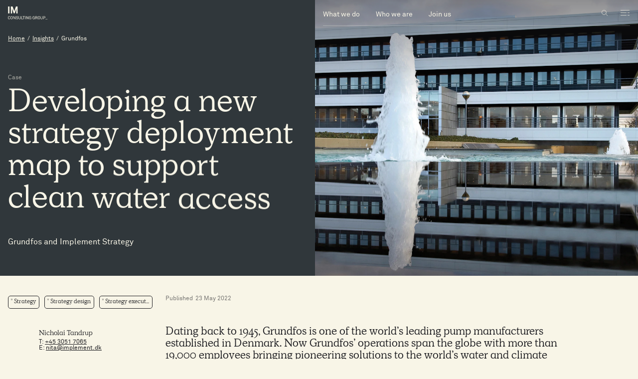

--- FILE ---
content_type: text/html;charset=utf-8
request_url: https://implementconsultinggroup.com/case/grundfos
body_size: 44836
content:
<!DOCTYPE html><html  lang="en"><head><meta charset="utf-8">
<meta name="viewport" content="width=device-width, initial-scale=1.0">
<title>Co-creating a new strategy deployment map | Implement</title>
<script id="CookieConsent" src="https://policy.app.cookieinformation.com/uc.js" data-culture="EN" data-gcm-version="2.0" type="text/javascript"></script>
<style>:root{--color-white:0 0% 100%;--white:hsl(var(--color-white));--color-off-white:49 55% 94%;--off-white:hsl(var(--color-off-white));--color-black:240 6% 13%;--black:hsl(var(--color-black));--color-ash-grey:202 10% 21%;--ash-grey:hsl(var(--color-ash-grey));--color-brown:29 39% 44%;--brown:hsl(var(--color-brown));--color-blue-green:175 11% 45%;--blue-green:hsl(var(--color-blue-green));--color-green-grey:159 11% 75%;--green-grey:hsl(var(--color-green-grey));--color-grey:34 4% 65%;--grey:hsl(var(--color-grey));--color-yellow:44 76% 56%;--yellow:hsl(var(--color-yellow));--color-deep-red:354 38% 20%;--deep-red:hsl(var(--color-deep-red));--color-pink:16 42% 80%;--pink:hsl(var(--color-pink));--color-dark-stroke:225 6% 13%;--dark-stroke:hsla(var(--color-dark-stroke)/.3);--color-light-stroke:49 55% 94%;--light-stroke:hsla(var(--color-light-stroke)/.3);--color-grey-skeleton:250 0% 88%;--grey-skeleton:hsl(var(--color-grey-skeleton));--theme-bg:var(--color-off-white);--theme-text:var(--color-black);--global-menu-color:var(--global-theme-text-color)}:after,:before,:root{--page-transition-duration:.2s;--page-transition:var(--page-transition-duration) var(--ease-in-out);--ease-in-out:cubic-bezier(.83,0,.17,1);--ease-in-cubic:cubic-bezier(.215,.61,.355,1);--ease-out-quart:cubic-bezier(.25,1,.5,1);--ease-out-quint:cubic-bezier(.22,1,.36,1);--ease-in-quint:cubic-bezier(.64,0,.78,0);--ease-in-out-quint:cubic-bezier(.83,0,.17,1);--im-custom-ease-out:cubic-bezier(.7,-.01,.21,1);--ease-intro:cubic-bezier(.83,0,.17,1);--stroke-light:1px solid var(--light-stroke);--stroke-dark:1px solid var(--dark-stroke);--indent:1.5rem;--max-height:100vh}html{font-family:var(--akkurat);font-size:max(20px,calc(4px + .96386vw))}html ::-moz-selection{background:var(--blue-green);color:var(--white)}html ::selection{background:var(--blue-green);color:var(--white)}:after,:before{box-sizing:border-box}body{background-color:var(--off-white);box-sizing:border-box;color:var(--black);font-family:Mabry,sans-serif;position:relative;width:100%;-webkit-font-smoothing:antialiased;max-width:100vw}*,body{margin:0;padding:0;text-rendering:geometricPrecision}*{-webkit-tap-highlight-color:transparent}input,select{touch-action:manipulation}input{background:transparent;border:0;border-radius:0;outline:0}svg{shape-rendering:geometricPrecision}button{-webkit-appearance:none;-moz-appearance:none;appearance:none;background:none;background:transparent;border:0;border-radius:0;cursor:pointer;font:inherit;touch-action:manipulation}a,button{color:currentColor}p>a{text-decoration:underline}p>a:hover{text-decoration:none}code{background:#f4f4f4;border-radius:.2em;color:#1075ff;display:inline-block;font-family:Menlo,Courier New,monospace;font-size:12px;max-width:calc(100% - .4em);overflow:hidden;padding:.2em;word-break:break-word}code pre{font-family:inherit}.page{min-height:80vh;position:relative}.page__breadcrumbs{align-items:center;display:flex;height:var(--header-height);justify-content:center;left:var(--grid-margin);position:absolute;top:var(--header-height);z-index:50}.page__breadcrumbs.is-sticky{top:calc(var(--header-height)*2)}@media(min-width:1024px){.page__breadcrumbs.is-sticky{position:fixed}}.page__breadcrumbs.no-subbar{top:calc(var(--header-height) - 1px)}@media(min-width:1024px){.page__breadcrumbs{z-index:101}.page__breadcrumbs.is-sticky{top:calc(var(--header-height) - 1px)}}.layout{max-width:100vw;overflow-x:clip}.layout.clear-sticky{overflow-x:unset}.page-modules{max-width:100vw}img{max-width:100%;-webkit-user-select:none;-moz-user-select:none;user-select:none}ul{list-style:none;margin:0;padding:0}label[for]{cursor:pointer}.slideup-enter-active,.slideup-leave-active{transition:transform .45s ease-out,opacity .45s ease-out}.slideup-enter-from,.slideup-leave-to{opacity:0;transform:translateY(100%)}.clickdform.mainDiv{all:unset;display:none}.clickdform.mainDiv *{color:#fff!important;font-family:var(--akkurat)!important;font-size:16px!important}.clickdform.mainDiv input[type=text],.clickdform.mainDiv select,.clickdform.mainDiv textarea{font-family:var(--akkurat);font-size:16px!important}.clickdform.mainDiv #clickdimensionsForm,.clickdform.mainDiv .maxSize2,.clickdform.mainDiv .minSize1,.clickdform.mainDiv .minSize2,.clickdform.mainDiv .responsiveCell,.clickdform.mainDiv .responsiveCell div.alignTop,.clickdform.mainDiv .responsiveCellSize1,.clickdform.mainDiv .responsiveCellSize2,.clickdform.mainDiv .responsiveRow{all:unset}.clickdform.mainDiv .responsiveCell .clear{display:none}.clickdform.mainDiv .responsiveCell.responsiveCellSize1{text-align:left!important}.clickdform.mainDiv .responsiveCell,.clickdform.mainDiv .responsiveCell div.alignBottom,.clickdform.mainDiv .responsiveCell div.alignTop,.clickdform.mainDiv .responsiveCellSize1,.clickdform.mainDiv .responsiveCellSize2{display:block!important;min-width:unset;width:auto}.clickdform.mainDiv .maxSize1{color:var(--white)!important;display:block;font-family:var(--akkurat);max-width:unset;width:auto}.clickdform.mainDiv .responsiveRow{padding-block:.4rem}.clickdform.mainDiv{--active-color:hsl(var(--color-white));--inactive-color:hsla(var(--color-white)/.5)}.clickdform.mainDiv input:not([type=radio]):not([type=checkbox]){background:none;border:none;border-bottom:1px solid var(--inactive-color);color:var(--white);padding:.75rem 0;position:relative;transition:border .3s ease;width:100%}.clickdform.mainDiv input:not([type=radio]):not([type=checkbox]):focus,.clickdform.mainDiv textarea:focus{border-bottom:1px solid var(--active-color);outline:none}.clickdform.mainDiv input[type=file]{cursor:pointer}.clickdform.mainDiv input::-moz-placeholder{color:var(--inactive-color)}.clickdform.mainDiv input::placeholder{color:var(--inactive-color)}.clickdform.mainDiv select,.clickdform.mainDiv select.maxSize1{width:100%}.clickdform.mainDiv #btnSubmit{-webkit-appearance:none;-moz-appearance:none;appearance:none;background:none;background:transparent;background-color:var(--off-white);border:1px solid transparent;border-radius:0;color:var(--black)!important;cursor:pointer;font:inherit;font-family:var(--simula)!important;font-size:16px;margin:0;position:relative;text-align:center;touch-action:manipulation;transition:background-color .3s ease}.clickdform.mainDiv .buttonContainer{margin-right:0!important;position:relative;width:50%}.clickdform.mainDiv .buttonContainer:before{border:1px solid;border:1px solid var(--black);border-radius:50%;content:"";display:inline-flex;height:.5em;margin-right:.5em;position:relative;transition:background-color .3s ease;width:.5em}.clickdform.mainDiv .buttonContainer:hover:before{background-color:var(--black)}.sr-only{height:1px;margin:-1px;overflow:hidden;padding:0;position:absolute;width:1px;clip:rect(0,0,0,0);border-width:0;white-space:nowrap}@font-face{font-family:Simula;font-weight:400;src:local("Simula"),url(/_nuxt/Simula-Book.BuyIoiYs.ttf) format("truetype"),url(/_nuxt/Simula-Book.CXvjvsS8.woff2) format("woff2"),url(/_nuxt/Simula-Book.Ht21OJhO.woff) format("woff")}@font-face{font-family:Simula-italic;font-style:italic;font-weight:400;src:local("Simula-italic"),url(/_nuxt/Simula-BookItalic.Dn9RKKD2.ttf) format("truetype"),url(/_nuxt/Simula-BookItalic.DS5Ieu5E.woff2) format("woff2"),url(/_nuxt/Simula-BookItalic.DO4hEKuy.woff) format("woff")}@font-face{font-family:Simula;font-style:italic;font-weight:400;src:local("Simula-italic"),url(/_nuxt/Simula-BookItalic.Dn9RKKD2.ttf) format("truetype"),url(/_nuxt/Simula-BookItalic.DS5Ieu5E.woff2) format("woff2"),url(/_nuxt/Simula-BookItalic.DO4hEKuy.woff) format("woff")}@font-face{font-family:Akkurat;font-style:normal;font-weight:500;src:local("Akkurat"),url(/_nuxt/lineto-akkurat-regular.9Q58kA79.woff2) format("woff2"),url(/_nuxt/lineto-akkurat-regular.BXBGVogA.woff) format("woff")}@font-face{font-family:GrotzecCond-Bold;src:url(/_nuxt/GrotzecCond-Bold.CkMRuhrt.eot);src:url(/_nuxt/GrotzecCond-Bold.CkMRuhrt.eot?#iefix) format("embedded-opentype"),url(/_nuxt/GrotzecCond-Bold.BHDw6X29.woff2) format("woff2"),url(/_nuxt/GrotzecCond-Bold.BPAYWm45.woff) format("woff")}:root{--simula:"Simula",serif;--simula-italic:"Simula-italic",serif;--akkurat:"Akkurat",sans-serif;--grotzec:"GrotzecCond-Bold",sans-serif;--ts-h1-size:2.5rem;--ts-h2-size:2rem;--ts-h3-size:2.5rem;--ts-h4-size:2rem;--ts-h5-size:1.6rem;--ts-h6-size:1.1rem;--ts-h7-size:.85rem;--ts-mega-size:4rem;--ts-subhead-1-size:.8rem;--ts-subhead-2-size:.9rem;--ts-body-1-size:.7rem;--ts-body-2-size:.8rem;--ts-body-a-size:.8rem;--ts-trumpet-size:.6rem;--ts-button-size:.8rem;--ts-button-height:1.5rem;--ts-tag-size:.6rem;--ts-tag-height:1rem;--ts-tag-l-size:.9rem;--ts-tag-l-height:1.3rem;--ts-menu-link-size:.7rem;--ts-menu-link-height:100%;--ts-h6-h5-size:1.1rem}@media(min-width:768px){:root{--ts-h1-size:4rem;--ts-h2-size:3.2rem;--ts-mega-size:7rem;--ts-body-a-size:.9rem;--ts-h6-h5-size:1.6rem}}:root body,:root html{font-size:var(--ts-body-1-size);-webkit-font-smoothing:antialiased}:root h1,:root h2,:root h3,:root h4,:root h5,:root h6{border:0;font-style:inherit;font-weight:inherit;margin:0;outline:0;padding:0}:root .ts-button,:root .ts-h-xs,:root .ts-h1,:root .ts-h2,:root .ts-h3,:root .ts-h4,:root .ts-h5,:root .ts-h6,:root .ts-h7,:root .ts-mega,:root .ts-subhead-1,:root .ts-subhead-2,:root .ts-tag,:root .ts-tag-l{font-family:var(--simula)}:root .ts-h1-i,:root .ts-h2-i,:root .ts-h3-i,:root .ts-h4-i,:root .ts-h5-i,:root .ts-h6-h5-i,:root .ts-subhead-i{font-family:var(--simula-italic);font-style:italic}:root .ts-body-1,:root .ts-body-2,:root .ts-body-a,:root .ts-menu-link,:root .ts-trumpet{font-family:var(--akkurat)}:root .ts-mega{font-size:var(--ts-mega-size);line-height:100%}:root .ts-h1,:root .ts-h1-i{font-size:var(--ts-h1-size);line-height:100%}:root .ts-h2,:root .ts-h2-i{font-size:var(--ts-h2-size);line-height:100%}:root .ts-h3{font-size:var(--ts-h3-size);line-height:100%}:root .ts-h4{font-size:var(--ts-h4-size);line-height:100%}:root .ts-h5,:root .ts-h5-i{font-size:var(--ts-h5-size);line-height:100%}:root .ts-h6-h5,:root .ts-h6-h5-i{font-size:var(--ts-h6-h5-size);line-height:100%}:root .ts-h6{font-size:var(--ts-h6-size);line-height:1.1}:root .ts-h7{font-size:var(--ts-h7-size);line-height:1.1}:root .ts-subhead-1,:root .ts-subhead-i{font-size:var(--ts-subhead-1-size)}:root .ts-subhead-2{font-size:var(--ts-subhead-2-size)}:root .ts-body-1,:root .ts-h-xs{font-size:var(--ts-body-1-size);line-height:1.5}:root .ts-body-2{font-size:var(--ts-body-2-size);line-height:1.5}:root .ts-body-a{font-size:var(--ts-body-a-size);line-height:1.5}:root .ts-trumpet{font-size:var(--ts-trumpet-size)}:root .ts-button{font-size:var(--ts-button-size);line-height:var(--ts-button-height)}:root .ts-tag{font-size:var(--ts-tag-size);line-height:var(--ts-tag-height)}:root .ts-tag-l{font-size:var(--ts-tag-l-size);line-height:var(--ts-tag-l-height)}:root .ts-menu-link{font-size:var(--ts-menu-link-size);line-height:var(--ts-menu-link-height)}:root{--card-inner:.8rem;--module-inner:0 var(--grid-margin)}@media(min-width:1280px){:root{--module-spacing:40px}}@media(min-width:1920px){:root{--module-spacing:5vh}}@for $i from 1 to 12{.mt-$(i){margin-top:NaNrem}.mb-$(i){margin-bottom:NaNrem}.pt-$(i){padding-top:NaNrem}.pb-$(i){padding-bottom:NaNrem}}[data-object-fit=contain]{-o-object-fit:contain;object-fit:contain}[data-object-fit=cover]{-o-object-fit:cover;object-fit:cover}[data-object-position=top]{-o-object-position:top;object-position:top}[data-object-position=center]{-o-object-position:center;object-position:center}[data-object-position=bottom]{-o-object-position:bottom;object-position:bottom}[data-object-position="top left"]{-o-object-position:top left;object-position:top left}[data-object-position="top center"]{-o-object-position:top center;object-position:top center}[data-object-position="top right"]{-o-object-position:top right;object-position:top right}[data-object-position="center left"]{-o-object-position:center left;object-position:center left}[data-object-position="center center"]{-o-object-position:center center;object-position:center center}[data-object-position="center right"]{-o-object-position:center right;object-position:center right}[data-object-position="bottom left"]{-o-object-position:bottom left;object-position:bottom left}[data-object-position="bottom center"]{-o-object-position:bottom center;object-position:bottom center}[data-object-position="bottom right"]{-o-object-position:bottom right;object-position:bottom right}.-ase{align-self:end}.visually-hidden,.visuallyhidden{height:1px;position:absolute;width:1px;clip:rect(1px,1px,1px,1px);margin:0!important;overflow:hidden;padding:0!important;white-space:nowrap}.ts-noselect{-webkit-user-select:none;-moz-user-select:none;user-select:none}.ts-nodeco{text-decoration:none}:root{--scrollbar-width:0px;--grid-margin:.8rem;--grid-gap:.6rem;--grid-cols:12;--gutter:var(--grid-gap);--col:(100vw - var(--scrollbar-width) - var(--grid-margin) * 2 - (var(--grid-cols) - 1) * var(--grid-gap)) /var(--grid-cols);--cols:calc(var(--col) + var(--gutter));--pull-out:calc(var(--grid-margin)*-1)}@media(min-width:1024px){:root{--grid-margin:.8rem;--grid-gap:.8rem}}@media(min-width:1920px){:root{--grid-margin:6.4rem;--grid-gap:1.2rem}}.cols-1{width:calc(var(--cols)*(min(var(--grid-cols),1)) - var(--gutter))}.cols-2{width:calc(var(--cols)*(min(var(--grid-cols),2)) - var(--gutter))}.cols-3{width:calc(var(--cols)*(min(var(--grid-cols),3)) - var(--gutter))}.cols-4{width:calc(var(--cols)*(min(var(--grid-cols),4)) - var(--gutter))}.cols-5{width:calc(var(--cols)*(min(var(--grid-cols),5)) - var(--gutter))}.cols-6{width:calc(var(--cols)*(min(var(--grid-cols),6)) - var(--gutter))}.cols-7{width:calc(var(--cols)*(min(var(--grid-cols),7)) - var(--gutter))}.cols-8{width:calc(var(--cols)*(min(var(--grid-cols),8)) - var(--gutter))}.cols-9{width:calc(var(--cols)*(min(var(--grid-cols),9)) - var(--gutter))}.cols-10{width:calc(var(--cols)*(min(var(--grid-cols),10)) - var(--gutter))}.cols-11{width:calc(var(--cols)*(min(var(--grid-cols),11)) - var(--gutter))}.cols-12{width:calc(var(--cols)*(min(var(--grid-cols),12)) - var(--gutter))}.o-1{opacity:.1}.o-2{opacity:.2}.o-3{opacity:.3}.o-4{opacity:.4}.o-5{opacity:.5}.o-6{opacity:.6}.o-7{opacity:.7}.o-8{opacity:.8}.o-9{opacity:.9}body #Coi-Renew{background-color:var(--ash-grey);background-image:url("data:image/svg+xml;charset=utf-8,%3Csvg xmlns='http://www.w3.org/2000/svg' width='32' height='32' viewBox='0 0 32 32'%3E%3Ctitle%3EGear_Icon%3C/title%3E%3Cg fill='none' fill-rule='evenodd'%3E%3Cpath d='M0 0h32v32H0z'/%3E%3Cpath stroke='%23f8f6ea' stroke-linecap='round' stroke-linejoin='round' stroke-width='2' d='M13.767 5.756c.568-2.341 3.898-2.341 4.466 0a2.3 2.3 0 0 0 3.431 1.421c2.057-1.253 4.413 1.102 3.16 3.16a2.3 2.3 0 0 0 1.42 3.43c2.341.568 2.341 3.898 0 4.466a2.3 2.3 0 0 0-1.421 3.431c1.253 2.057-1.102 4.413-3.16 3.16a2.3 2.3 0 0 0-3.43 1.42c-.568 2.341-3.898 2.341-4.466 0a2.3 2.3 0 0 0-3.431-1.421c-2.057 1.253-4.413-1.102-3.16-3.16a2.3 2.3 0 0 0-1.42-3.43c-2.341-.568-2.341-3.898 0-4.466a2.3 2.3 0 0 0 1.421-3.431c-1.253-2.057 1.102-4.413 3.16-3.16a2.298 2.298 0 0 0 3.43-1.42'/%3E%3Ccircle cx='16' cy='16' r='4' stroke='%23f8f6ea' stroke-linecap='round' stroke-linejoin='round' stroke-width='2'/%3E%3C/g%3E%3C/svg%3E");background-position:50%;background-repeat:no-repeat;background-size:16px 16px;border-radius:0;height:24px;transform:scale(1)!important;width:24px}body #Coi-Renew svg{display:none}body #Coi-Renew .renew_path{fill:var(--white)!important}body #coiOverlay{align-items:flex-end;-webkit-backdrop-filter:blur(10px);backdrop-filter:blur(10px);background:hsla(var(--color-black)/.7);font-family:var(--akkurat);justify-content:flex-start;opacity:0;transition:opacity .3s ease-in-out}@media(min-width:1024px){body #coiOverlay{padding:0}}body #coiOverlay .ci-arrow{border:solid var(--white);border-width:0 1px 1px 0;height:5px;padding:4px;width:5px}body #coiOverlay .coi-banner__wrapper{background:transparent;border-radius:0;max-height:45%;padding:1.6rem .8rem;width:100%}@media(min-width:1024px){body #coiOverlay .coi-banner__wrapper{max-height:unset;width:50vw}}body #coiOverlay .coi-banner__wrapper::-webkit-scrollbar-thumb{background-color:var(--ash-grey)!important;border-radius:0}body #coiOverlay .coi-banner__wrapper::-webkit-scrollbar-track{background-color:none}body #coiOverlay .coi-banner__wrapper::-webkit-scrollbar{background-color:var(--ash-grey);border-radius:0;width:0!important}body #coiOverlay .coi-banner__wrapper .coi-banner__page{background-color:var(--ash-grey);color:var(--white);font-size:inherit;position:relative}body #coiOverlay .coi-banner__wrapper .coi-banner__page .coi-banner__cookiedeclaration,body #coiOverlay .coi-banner__wrapper .coi-banner__page .coi-banner__summary{padding:1.5rem .8rem 1.5rem var(--grid-margin);padding-bottom:20px}body #coiOverlay .coi-banner__wrapper .coi-banner__page .coi-banner__cookiedeclaration .coi-banner__header,body #coiOverlay .coi-banner__wrapper .coi-banner__page .coi-banner__summary .coi-banner__header{margin:0}body #coiOverlay .coi-banner__wrapper .coi-banner__page .coi-banner__cookiedeclaration .coi-banner__header>img,body #coiOverlay .coi-banner__wrapper .coi-banner__page .coi-banner__summary .coi-banner__header>img{padding:0;position:absolute;right:40px;top:40px;width:60px!important;z-index:99999999}body #coiOverlay .coi-banner__wrapper .coi-banner__page .coi-banner__cookiedeclaration .coi-banner__header .coi-banner__branding,body #coiOverlay .coi-banner__wrapper .coi-banner__page .coi-banner__summary .coi-banner__header .coi-banner__branding{display:none}body #coiOverlay .coi-banner__wrapper .coi-banner__page .coi-banner__cookiedeclaration .coi-banner__headline,body #coiOverlay .coi-banner__wrapper .coi-banner__page .coi-banner__summary .coi-banner__headline{font-family:var(--simula);font-size:var(--ts-h4-size);line-height:100%;margin-bottom:1.5rem;margin-top:2rem}body #coiOverlay .coi-banner__wrapper .coi-banner__page .coi-banner__cookiedeclaration .coi-banner__maintext,body #coiOverlay .coi-banner__wrapper .coi-banner__page .coi-banner__summary .coi-banner__maintext{line-height:1.5;white-space:pre-wrap}body #coiOverlay .coi-banner__wrapper .coi-banner__page .coi-banner__cookiedeclaration .coi-banner__maintext a,body #coiOverlay .coi-banner__wrapper .coi-banner__page .coi-banner__summary .coi-banner__maintext a{display:block;margin-top:1em}body #coiOverlay .coi-banner__wrapper .coi-banner__page .coi-banner__footer{background-color:var(--ash-grey)}body #coiOverlay .coi-banner__wrapper .coi-banner__page .coi-banner__page-footer{background-color:var(--ash-grey);padding:1.5rem .8rem 1.5rem var(--grid-margin);padding-bottom:20px;padding-top:20px}body #coiOverlay .coi-banner__wrapper .coi-banner__page .coi-banner__page-footer button{color:inherit;font:inherit;font-size:16px;font-weight:400;line-height:1.31}body #coiOverlay .coi-banner__wrapper .coi-banner__page .coi-banner__page-footer .coi-banner__accept:not(:disabled),body #coiOverlay .coi-banner__wrapper .coi-banner__page .coi-banner__page-footer .coi-banner__decline:not(:disabled),body #coiOverlay .coi-banner__wrapper .coi-banner__page .coi-banner__page-footer .coi-banner__lastpage:not(:disabled),body #coiOverlay .coi-banner__wrapper .coi-banner__page .coi-banner__page-footer .coi-banner__nextpage:not(:disabled) body #coiOverlay .coi-banner__wrapper .coi-banner__page .coi-banner__page-footer .coi-banner__accept:not(:disabled){all:unset;border-radius:0;cursor:pointer;font-size:var(--ts-button-size);font-weight:400;justify-content:center;line-height:1;min-width:200px;padding:.75rem 2rem;transition:background-color .1s}body #coiOverlay .coi-banner__wrapper .coi-banner__page .coi-banner__page-footer .coi-button-group{flex-direction:column-reverse;gap:.8rem;justify-content:flex-start;margin-bottom:1rem}@media(min-width:1024px){body #coiOverlay .coi-banner__wrapper .coi-banner__page .coi-banner__page-footer .coi-button-group{flex-direction:row}}body #coiOverlay .coi-banner__wrapper .coi-banner__page .coi-banner__page-footer .coi-button-group .coi-banner__accept,body #coiOverlay .coi-banner__wrapper .coi-banner__page .coi-banner__page-footer .coi-button-group .coi-banner__decline,body #coiOverlay .coi-banner__wrapper .coi-banner__page .coi-banner__page-footer .coi-button-group .coi-banner__lastpage{border:1px solid transparent;text-transform:none}body #coiOverlay .coi-banner__wrapper .coi-banner__page .coi-banner__page-footer .coi-button-group .coi-banner__decline,body #coiOverlay .coi-banner__wrapper .coi-banner__page .coi-banner__page-footer .coi-button-group .coi-banner__lastpage{background:transparent;border-color:var(--white)}body #coiOverlay .coi-banner__wrapper .coi-banner__page .coi-banner__page-footer .coi-button-group .coi-banner__accept{background-color:var(--blue-green);border-color:var(--blue-green)}body #coiOverlay .coi-banner__wrapper .coi-banner__page .coi-banner__page-footer .coi-toggle-group{justify-content:flex-start}body #coiOverlay .coi-banner__wrapper .coi-banner__page .coi-consent-banner__categories-wrapper{background-color:transparent;border-bottom:none;padding:1.5rem .8rem 1.5rem var(--grid-margin)}body #coiOverlay .coi-banner__wrapper .coi-banner__page .coi-consent-banner__categories-wrapper:before{content:"";display:block;padding-top:40px}body #coiOverlay .coi-banner__wrapper .coi-banner__page .coi-consent-banner__categories-wrapper::-webkit-scrollbar{width:0!important}body #coiOverlay .coi-banner__wrapper .coi-banner__page .coi-consent-banner__categories-wrapper .coi-consent-banner__category-container{padding:0}body #coiOverlay .coi-banner__wrapper .coi-banner__page .coi-consent-banner__categories-wrapper .coi-consent-banner__category-container .coi-consent-banner__category-description,body #coiOverlay .coi-banner__wrapper .coi-banner__page .coi-consent-banner__categories-wrapper .coi-consent-banner__category-container .coi-consent-banner__category-name{color:inherit;font:inherit}body #coiOverlay .coi-banner__wrapper .coi-banner__page .coi-consent-banner__categories-wrapper .coi-consent-banner__category-container .coi-consent-banner__cookie-details{color:inherit;font:inherit;opacity:.64}body #coiOverlay .coi-banner__wrapper .coi-banner__page .coi-banner-consent-group{background-color:var(--ash-grey);padding:1.5rem .8rem 1.5rem var(--grid-margin)}@media(min-width:1024px){body #coiOverlay .coi-banner__wrapper .coi-banner__page .coi-banner-consent-group{padding-bottom:8px;padding-top:8px}}body #coiOverlay .coi-banner__wrapper .coi-banner__page .coi-banner-consent-group .coi-banner-consent-field{border-bottom:none;border-right:none;flex-direction:column-reverse}@media(min-width:1024px){body #coiOverlay .coi-banner__wrapper .coi-banner__page .coi-banner-consent-group .coi-banner-consent-field{padding-bottom:8px;padding-top:8px}}body #coiOverlay .coi-banner__wrapper .coi-banner__page .coi-banner-consent-group .coi-banner-consent-field .consent-feld-name{font-size:inherit;margin-bottom:0;margin-top:4px}body #coiOverlay .coi-banner__wrapper .coi-banner__page .coi-banner-consent-group .coi-banner-consent-field .coi-checkboxes .checkbox-toggle{background-color:transparent;border:1px solid var(--white);height:24px;width:56px}body #coiOverlay .coi-banner__wrapper .coi-banner__page .coi-banner-consent-group .coi-banner-consent-field .coi-checkboxes .checkbox-toggle:before{background-color:var(--white);height:16px;left:4px;opacity:.64;top:3px;width:16px}body #coiOverlay .coi-banner__wrapper .coi-banner__page .coi-banner-consent-group .coi-banner-consent-field .coi-checkboxes input[type=checkbox]:checked+.checkbox-toggle{background-color:var(--blue-green)}body #coiOverlay .coi-banner__wrapper .coi-banner__page .coi-banner-consent-group .coi-banner-consent-field .coi-checkboxes input[type=checkbox]:checked+.checkbox-toggle:before{left:35px;opacity:1}body #coiOverlay .coi-banner__wrapper .coi-banner__page .cookiedeclaration_wrapper{background:var(--ash-grey)}body #coiOverlay .coi-banner__wrapper .coi-banner__page .cookiedeclaration_wrapper p{font-size:var(--ts-body-2-size);line-height:1.5!important}body #coiOverlay .coi-banner__wrapper .coi-banner__page .cookiedeclaration_wrapper h2{font-size:var(--ts-body-2-size);line-height:1.5;margin-top:1rem}:root{--page-transition-speed:.45s;--page-transition-speed-double:.9s}.page-fade-enter-active,.page-fade-leave-active{transition:opacity var(--page-transition-speed) ease}.page-fade-enter-from .page__breadcrumbs,.page-fade-enter-to .page__breadcrumbs,.page-fade-leave-from .page__breadcrumbs,.page-fade-leave-to .page__breadcrumbs{display:none}.page-fade-enter-from{opacity:0}.page-fade-enter-to,.page-fade-leave-from{opacity:1}.page-fade-leave-to{opacity:0}.wipe-top-bottom-enter-active,.wipe-top-bottom-leave-active{transition:opacity var(--page-transition-speed) ease}.wipe-top-bottom-enter-active:before,.wipe-top-bottom-leave-active:before{background-color:var(--black);background-color:hsla(var(--transition-theme-bg));content:"";height:0;left:0;position:fixed;top:0;transition:background-color var(--page-transition-speed-double) ease,opacity var(--page-transition-speed) ease,height var(--page-transition-speed) cubic-bezier(.67,0,.67,1),top var(--page-transition-speed) cubic-bezier(.67,0,.67,1);width:100%;z-index:10}.wipe-top-bottom-enter-from .page__breadcrumbs,.wipe-top-bottom-enter-to .page__breadcrumbs,.wipe-top-bottom-leave-from .page__breadcrumbs,.wipe-top-bottom-leave-to .page__breadcrumbs{display:none}.wipe-top-bottom-enter-from:before{height:100%;top:0}.wipe-top-bottom-enter-to:before{height:0;top:100%}.wipe-top-bottom-leave-from:before{height:0}.wipe-top-bottom-leave-to:before{height:100%}</style>
<style>[class^=ais-]{box-sizing:border-box}.ais-Breadcrumb-list,.ais-Carousel-list,.ais-CurrentRefinements-list,.ais-FrequentlyBoughtTogether-list,.ais-HierarchicalMenu-list,.ais-Hits-list,.ais-InfiniteHits-list,.ais-InfiniteResults-list,.ais-LookingSimilar-list,.ais-Menu-list,.ais-NumericMenu-list,.ais-Pagination-list,.ais-RatingMenu-list,.ais-RefinementList-list,.ais-RelatedProducts-list,.ais-Results-list,.ais-ToggleRefinement-list,.ais-TrendingItems-list{list-style:none;margin:0;padding:0}.ais-Carousel-navigation,.ais-ClearRefinements-button,.ais-CurrentRefinements-delete,.ais-CurrentRefinements-reset,.ais-GeoSearch-redo,.ais-GeoSearch-reset,.ais-HierarchicalMenu-showMore,.ais-InfiniteHits-loadMore,.ais-InfiniteHits-loadPrevious,.ais-InfiniteResults-loadMore,.ais-Menu-showMore,.ais-RangeInput-submit,.ais-RefinementList-showMore,.ais-SearchBox-reset,.ais-SearchBox-submit,.ais-VoiceSearch-button{background:none;border:0;color:inherit;cursor:pointer;font:inherit;line-height:normal;overflow:visible;padding:0;-webkit-user-select:none;-moz-user-select:none;user-select:none}.ais-Carousel-navigation::-moz-focus-inner,.ais-ClearRefinements-button::-moz-focus-inner,.ais-CurrentRefinements-delete::-moz-focus-inner,.ais-CurrentRefinements-reset::-moz-focus-inner,.ais-GeoSearch-redo::-moz-focus-inner,.ais-GeoSearch-reset::-moz-focus-inner,.ais-HierarchicalMenu-showMore::-moz-focus-inner,.ais-InfiniteHits-loadMore::-moz-focus-inner,.ais-InfiniteHits-loadPrevious::-moz-focus-inner,.ais-InfiniteResults-loadMore::-moz-focus-inner,.ais-Menu-showMore::-moz-focus-inner,.ais-RangeInput-submit::-moz-focus-inner,.ais-RefinementList-showMore::-moz-focus-inner,.ais-SearchBox-reset::-moz-focus-inner,.ais-SearchBox-submit::-moz-focus-inner,.ais-VoiceSearch-button::-moz-focus-inner{border:0;padding:0}.ais-Carousel-navigation[disabled],.ais-ClearRefinements-button[disabled],.ais-CurrentRefinements-delete[disabled],.ais-CurrentRefinements-reset[disabled],.ais-GeoSearch-redo[disabled],.ais-GeoSearch-reset[disabled],.ais-HierarchicalMenu-showMore[disabled],.ais-InfiniteHits-loadMore[disabled],.ais-InfiniteHits-loadPrevious[disabled],.ais-InfiniteResults-loadMore[disabled],.ais-Menu-showMore[disabled],.ais-RangeInput-submit[disabled],.ais-RefinementList-showMore[disabled],.ais-SearchBox-reset[disabled],.ais-SearchBox-submit[disabled],.ais-VoiceSearch-button[disabled]{cursor:default}.ais-HierarchicalMenu-showMore,.ais-InfiniteHits-loadMore,.ais-InfiniteHits-loadPrevious,.ais-Menu-showMore,.ais-RefinementList-showMore{overflow-anchor:none}.ais-Breadcrumb-item,.ais-Breadcrumb-list,.ais-Pagination-list,.ais-PoweredBy,.ais-RangeInput-form,.ais-RatingMenu-link{align-items:center;display:flex}.ais-GeoSearch,.ais-GeoSearch-map{height:100%}.ais-HierarchicalMenu-list .ais-HierarchicalMenu-list{margin-left:1em}.ais-PoweredBy-logo{display:block;height:1.2em;width:auto}.ais-PoweredBy-text{margin-right:.3rem}.ais-RatingMenu-starIcon{display:block;height:20px;width:20px}.ais-SearchBox-input::-ms-clear,.ais-SearchBox-input::-ms-reveal{display:none;height:0;width:0}.ais-SearchBox-input::-webkit-search-cancel-button,.ais-SearchBox-input::-webkit-search-decoration,.ais-SearchBox-input::-webkit-search-results-button,.ais-SearchBox-input::-webkit-search-results-decoration{display:none}.ais-RangeSlider .rheostat{margin-bottom:40px;margin-top:40px;overflow:visible}.ais-RangeSlider .rheostat-background{height:6px;top:0;width:100%}.ais-RangeSlider .rheostat-handle{margin-left:-12px;top:-7px}.ais-RangeSlider .rheostat-background{background-color:#fff;border:1px solid #aaa;position:relative}.ais-RangeSlider .rheostat-progress{background-color:#333;height:4px;position:absolute;top:1px}.rheostat-handle{background-color:#fff;border:1px solid #333;border-radius:50%;cursor:grab;height:20px;position:relative;width:20px;z-index:1}.rheostat-marker{background-color:#aaa;height:5px;margin-left:-1px;position:absolute;width:1px}.rheostat-marker--large{height:9px}.rheostat-value{padding-top:15px}.rheostat-tooltip,.rheostat-value{margin-left:50%;position:absolute;text-align:center;transform:translate(-50%)}.rheostat-tooltip{top:-22px}.ais-Carousel{position:relative}.ais-Carousel-list{display:grid;grid-auto-columns:42%;grid-auto-flow:column;overflow-x:auto;scroll-behavior:smooth;scroll-snap-type:x proximity}@media(min-width:999px){.ais-Carousel-list{grid-auto-columns:20%}}.ais-Carousel-navigation{position:absolute;top:35%;z-index:1}.ais-Carousel-navigation--previous{left:0;transform:translate(-25%)}.ais-Carousel-navigation--next{right:0;transform:translate(25%)}.ais-Carousel-item{scroll-snap-align:start}</style>
<style>.app{min-height:100vh}.wipe-top-bottom-enter-active,.wipe-top-bottom-leave-active{transition:opacity var(--page-transition-speed) ease}.wipe-top-bottom-enter-active:before,.wipe-top-bottom-leave-active:before{background-color:var(--black);background-color:hsla(var(--transition-theme-bg));content:"";height:100%;left:0;position:fixed;top:0;transition:background-color var(--page-transition-speed-double) ease,opacity var(--page-transition-speed) ease,transform var(--page-transition-speed) cubic-bezier(.67,0,.67,1);width:100%;z-index:11}.wipe-top-bottom-enter-from .page__breadcrumbs,.wipe-top-bottom-enter-to .page__breadcrumbs,.wipe-top-bottom-leave-from .page__breadcrumbs,.wipe-top-bottom-leave-to .page__breadcrumbs{display:none}.wipe-top-bottom-enter-from:before{transform:translateY(0)}.wipe-top-bottom-enter-to:before{transform:translateY(100%)}.wipe-top-bottom-leave-from:before{transform:translateY(-100%)}.wipe-top-bottom-leave-to:before{transform:translateY(0)}</style>
<style>.error-page-layout{overflow-y:auto;scrollbar-gutter:stable both-edges}.error-page{min-height:100dvh;position:relative;text-align:center}@media(max-height:500px){.error-page{min-height:calc(150dvh - 53px)}}.error-page h1,.error-page p{margin-bottom:2rem}.error-page-content{display:flex;flex-direction:column;height:60%;justify-content:space-between;left:0;pointer-events:none;position:absolute;top:50%;transform:translateY(-55%);width:100%}@media(max-width:767px){.error-page-content{height:70%}}@media(max-width:767px)and (orientation:landscape){.error-page-content{height:85%}}@media(max-width:1023px){.error-page-content{height:60%}}@media(min-width:768px){.error-page-content{height:70%}}@media(min-width:1024px){.error-page-content{height:80%}}@media(min-width:2000px){.error-page-content{height:90%!important}}.error-page .error-title{margin-top:2.5rem;pointer-events:none;z-index:-1}.error-page .error-cta{margin-left:auto;margin-right:auto;pointer-events:all;width:-moz-fit-content;width:fit-content;z-index:99999999}</style>
<style>.header{color:hsl(var(--global-theme-text-color));height:var(--header-height);position:fixed;top:0;transition:background .5s ease,color .5s ease;width:100%;z-index:100}.header.has-background{background:hsl(var(--global-theme-background-color))}.header.is-search{color:var(--black)}.header__placeholder{display:none;padding:1rem;position:absolute;transform:translateY(-100%)}.header__inner{display:flex;justify-content:space-between;padding:0 var(--grid-margin)}.header__inner.is-small{padding:.8rem var(--grid-margin)}.header__section{align-items:center;display:flex;flex-shrink:0;justify-content:space-between;position:relative}@media(min-width:768px){.header__section:first-child{width:calc(var(--cols)*6 - var(--gutter))}.header__section:nth-child(2){width:calc(var(--cols)*6 - var(--gutter) + var(--grid-gap))}}.header__section.submenu-open{color:var(--black)!important}.header__section.is-underlined:nth-child(2):after{background:currentColor;bottom:0;content:"";height:1px;left:var(--grid-gap);opacity:.3;position:absolute;width:calc(100% - var(--grid-gap))}.header__layer-bg{background:hsla(var(--color-black)/.4);height:100vh;left:0;position:fixed;top:0;width:100%;z-index:50}.header__layer-bg.fade-enter-active,.header__layer-bg.fade-leave-active{transition:opacity .5s ease}.header__layer-bg.fade-enter-from,.header__layer-bg.fade-leave-to{opacity:0}.header__search-layer-bg{background:hsla(var(--color-black)/.4);height:100vh;left:0;position:fixed;top:0;width:100%;z-index:50}.header__search-layer-bg.fade-enter-active,.header__search-layer-bg.fade-leave-active{transition:opacity .5s ease}.header__search-layer-bg.fade-enter-from,.header__search-layer-bg.fade-leave-to{opacity:0}.header__nav{position:relative}.header__nav-list{display:flex;position:relative;z-index:100}.header__nav-list.search-open{visibility:hidden}.header__list-item{padding:0 .8rem}.header__list-item.visible{opacity:1;transition:opacity .5s ease}.header__list-item.opaque{opacity:.4;transition:opacity .5s ease}.header__list-item:first-child{padding:0 .8rem 0 var(--grid-gap)}.header__list-item.is-active .header__list-item-link:after,.header__list-item:hover .header__list-item-link:after{transform:scaleY(1)}.header__list-item-link{display:flex;margin-top:2px;padding:1rem 0 .8rem;position:relative;text-decoration:none}@media(min-width:1920px){.header__list-item-link{margin-top:0}}.header__list-item-link:after{background:currentColor;bottom:0;content:"";height:3px;left:0;position:absolute;transform:scaleY(0);transform-origin:bottom;transition:transform .3s ease;width:100%}.header__list-item-link.is-active:after,.header__list-item-link.router-link-exact-active:after{transform:scaleY(1)}.header__logo{color:hsl(var(--global-theme-text-color));height:1.8em;transition:background .5s ease,color .5s ease;width:auto;z-index:200}.header__logo svg{width:auto}.header__logo.is-burger.is-small,.header__logo.is-small.is-search{color:var(--black)}.header__actions{align-items:center;display:flex;transition:color .3s ease;z-index:200}.header__actions.is-dark{color:var(--black)}.header__search-icon{margin:0;padding:0;z-index:120}.header__play-icon,.header__search-icon,.header__search-icon svg{display:flex;height:.6rem;width:auto}.header__play-icon{margin-left:1.2rem;padding:0;z-index:120}.header__play-icon svg{display:flex;height:.6rem;width:auto}.header__burger{display:flex}.header__burger-close-icon{height:.5rem;margin-left:1.45rem;margin-right:.25rem;width:.5rem}.header__burger-icon{height:1rem;margin-left:1.2rem;width:1rem}.header__close-btn{align-items:center;display:flex;height:1rem;justify-content:center;position:absolute;right:0;top:50%;transform:translateY(-50%);width:1rem}.header__close-icon{display:flex;height:.5rem;width:auto}</style>
<style>.search{color:var(--black);display:flex;height:100vh;position:fixed;right:0;top:0;width:calc(var(--cols)*6 - var(--gutter) + var(--grid-margin) + var(--grid-gap));z-index:99}.search.search-visible{visibility:visible}.search.search-visible,.search.search-visible .search__background,.search.search-visible .search__suggestions{transition:transform .6s var(--ease-in-cubic),opacity .5s ease}.search.search-visible .IMSearchBoxReset,.search.search-visible .search__results{transition:opacity .5s ease .25s}.search.search-visible .search__results{display:flex;flex-direction:column;height:calc(100dvh - var(--header-height));justify-content:space-between;left:0;padding:0;width:100%}.search.search-visible .search__results ol{height:calc(100dvh - var(--header-height));overflow-y:auto;padding:7rem 0}@media(min-width:768px){.search.search-visible .search__results ol{padding:3.5rem 0}}.search.search-visible .search__results ol li{padding:0 var(--grid-margin) 0 var(--grid-gap)}.search.search-hidden{max-height:0;max-width:0;visibility:hidden}.search.search-hidden .IMSearchBoxReset,.search.search-hidden .search__background,.search.search-hidden .search__results,.search.search-hidden .search__suggestions{opacity:0;transform:translate(1rem)}.search.is-small{width:100vw}.search__background{background-color:var(--off-white);height:100%;left:0;position:absolute;top:0;width:100%}.search__background__line{background:currentColor;height:1px;left:var(--grid-gap);max-width:calc(var(--cols)*6 - var(--gutter));opacity:.3;position:absolute;top:calc(var(--header-height));width:100%}.search__background__line.is-small{left:var(--grid-margin);max-width:calc(var(--cols)*12 - var(--gutter))}.search__top{height:var(--header-height);left:var(--grid-gap);max-width:calc(var(--cols)*6 - var(--gutter));position:absolute;width:100%}.search__top.is-small{left:var(--grid-margin)}.search .next-page-trigger{height:calc(var(--header-height)*2);margin-top:var(--grid-gap)}.search .IMStats{background-color:#000;color:#fff;display:none;font-size:var(--ts-trumpet-size);left:var(--grid-gap);max-width:calc(var(--cols)*6 - var(--gutter));padding:var(--grid-gap);position:absolute;top:calc(var(--header-height));width:100%;z-index:100}.search .IMStatsText{font-size:var(--ts-body-1-size)}.search .IMSearchBox{display:inline-block;left:0;position:absolute;top:0;width:calc(100% - 2.2rem)}.search .IMSearchBox.is-small{left:0;top:calc(var(--header-height) + 2px);width:calc(var(--cols)*12 - var(--gutter))}.search .IMSearchBox .search-icon{height:.6rem;width:auto}.search .IMSearchBoxForm{background:var(--off-white);border-bottom:3px solid;font-size:16px;position:absolute;top:calc(var(--header-height) - 1px);transform:translateY(-100%);width:100%;z-index:10}.search .IMSearchBoxForm [type=search]::-webkit-search-cancel-button,.search .IMSearchBoxForm [type=search]::-webkit-search-decoration{-webkit-appearance:none;-moz-appearance:none;appearance:none}@media(min-width:768px){.search .IMSearchBoxForm{font-size:var(--ts-body-1-size);top:var(--header-height)}}.search .IMHitsPerPage{background-color:var(--off-white);display:inline-block}.search .IMHitsPerPageSelect{border:none;outline:none;padding-left:calc(var(--grid-gap)*.5);padding-right:calc(var(--grid-gap)*2);position:relative;top:7px;width:calc(100% - 15px)}@media(min-width:768px){.search .IMHitsPerPageSelect{top:12px}}.search .IMSearchBoxInput{color:var(--black);font-family:var(--akkurat);font-size:var(--ts-body-1-size);padding:1rem 0 .5rem;width:calc(100% - 15px)}.search .IMSearchBoxInput::-moz-placeholder{color:hsla(var(--color-black)/.3);font-family:var(--akkurat);font-size:var(--ts-body-1-size)}.search .IMSearchBoxInput::placeholder{color:hsla(var(--color-black)/.3);font-family:var(--akkurat);font-size:var(--ts-body-1-size)}.search .IMSearchBoxSubmit{display:flex;position:absolute;right:0;top:50%;transform:translateY(-40%)}.search .IMSearchBoxSubmit svg{color:currentColor;display:flex}.search .IMSearchBoxReset{background-color:var(--off-white);font-size:var(--ts-trumpet-size);height:100%;padding:0 2px 0 18px;position:absolute;right:0}.search .IMSearchBoxReset.is-small{color:red}.search__suggestions{display:flex;flex-direction:row;gap:var(--grid-gap);height:auto!important;justify-content:space-between}.search__suggestions.is-small{flex-direction:column}.search__suggestions__popular,.search__suggestions__tags{flex:1;position:relative}.search__suggestions__popular:before,.search__suggestions__tags:before{background:currentColor;bottom:0;content:" ";height:1px;opacity:.3;position:absolute;width:100%}.search__suggestions__popular__results,.search__suggestions__tags__results{display:block;padding-bottom:calc(var(--grid-gap)*2);padding-top:calc(var(--grid-gap)*2);position:relative}.search__suggestions__popular__results__list,.search__suggestions__tags__results__list{display:inline-block}.search__suggestions__popular__results .tag,.search__suggestions__tags__results .tag{float:left;margin-bottom:.5rem;margin-right:.5rem}.search__suggestions__popular__results .popular,.search__suggestions__popular__results .suggestion,.search__suggestions__tags__results .popular,.search__suggestions__tags__results .suggestion{cursor:pointer;display:inline-block;width:100%}.search__results,e .search__results.is-small{padding-top:var(--header-height)}e .search__results.is-small{top:calc(var(--header-height)*2 + 2px)}.search__results .ais-Hits-list,.search__results ol{padding-bottom:calc(var(--header-height)*2)}.search__results li{list-style-type:none}.search__suggestions{padding-top:calc(var(--header-height)*.5)}.search__suggestions.is-small{top:calc(var(--header-height)*2 + 2px)}.search__suggestions .ais-Hits-list{padding-bottom:0;padding-top:0}.search__results,.search__suggestions{height:calc(100vh - var(--header-height)*2);left:var(--grid-gap);overflow-y:scroll;padding-right:var(--grid-margin);position:relative;top:calc(var(--header-height));width:calc(var(--cols)*6 - var(--gutter));-webkit-overflow-scrolling:touch}.search__results::-webkit-scrollbar,.search__suggestions::-webkit-scrollbar{display:none}.search__results.is-small,.search__suggestions.is-small{height:calc(100vh - var(--header-height) - var(--header-height) - var(--grid-gap) - var(--grid-gap));left:var(--grid-margin);width:calc(var(--cols)*12 - var(--gutter))}.search__results article,.search__suggestions article{position:relative}.search__results .ais-Hits-list,.search__results .ais-InfiniteHits-list,.search__suggestions .ais-Hits-list,.search__suggestions .ais-InfiniteHits-list{list-style:none;position:relative}.search__results__index,.search__suggestions__index{background-color:#000;padding:calc(var(--grid-gap)*.5);position:absolute;z-index:1}.search__no-results{margin-top:2rem;padding:var(--header-height) var(--grid-gap)}@media(min-width:768px){.search__no-results{margin-top:0}}.search__no-results-body{display:flex;margin-top:1rem}.search .global-search-ctas{bottom:0;left:0;position:fixed;right:unset;width:100%}@media(min-width:768px){.search .global-search-ctas{left:unset;right:0;width:calc(var(--cols)*6 - var(--gutter) + var(--grid-margin) + var(--grid-gap))}}</style>
<style>.footer{background:var(--black);color:var(--off-white);padding:0 var(--grid-margin);position:relative;z-index:10}.footer__section{display:flex;padding:1.5rem 0}.footer__section--grid{display:flex;flex-direction:column;width:100%}@media(min-width:768px){.footer__section--grid{display:grid;gap:var(--grid-gap);grid-template-columns:repeat(2,1fr)}}.footer__section+.footer__section{border-top:var(--stroke-light);padding:2rem 0 .8rem}.footer__block{display:flex;flex-direction:column;justify-content:space-between;width:100%}.footer__lists{display:grid;gap:var(--grid-gap);grid-template-columns:repeat(2,1fr);width:100%}@media(min-width:768px){.footer__lists{grid-template-columns:repeat(6,1fr)}}.footer__list{padding:0 0 1.5rem}@media(--sm-only){.footer__list{border-bottom:var(--stroke-light);padding:1rem 0}}.footer__logo{display:none}@media(min-width:768px){.footer__logo{display:flex}}.footer__copyright{margin-top:1.5rem}.footer.home-footer{padding-top:2rem}.footer.home-footer .footer__section{border-top:var(--stroke-light)}</style>
<style>.tag{border:1px solid;border-radius:.25rem;cursor:pointer;display:flex;justify-content:flex-start;padding:.1rem .3rem .1rem .55rem;position:relative;transition:all .3s ease}.tag.animated.visible{opacity:1;transition:opacity .5s ease}.tag.animated.hidden{opacity:0;transition-delay:0s!important}@media(min-width:768px){.tag:hover{background:hsl(var(--theme-text));border-color:hsl(var(--theme-text));color:hsl(var(--theme-bg))}}.tag__label-carousel{height:100%;left:.55rem;overflow:hidden;position:absolute;width:calc(100% - .75rem)}.tag__label-carousel.is-deselect{left:1.2rem;width:calc(100% - 1.5rem)}.tag__label-carousel.is-search{left:1.25rem;width:calc(100% - 1.55rem)}.tag__label-carousel .label1{display:block;left:0;position:absolute;text-align:left;white-space:nowrap}.tag__label-carousel .label1.animated{animation-iteration-count:infinite;animation-name:animateLabel1;animation-timing-function:linear}@keyframes animateLabel1{0%{transform:translate(0)}to{transform:translate(calc(-100% - .25rem))}}.tag__label-carousel .label2{display:block;left:0;position:absolute;text-align:left;transform:translate(calc(100% + .25rem));white-space:nowrap}.tag__label-carousel .label2.animated{animation-iteration-count:infinite;animation-name:animateLabel2;animation-timing-function:linear}@keyframes animateLabel2{0%{transform:translate(calc(100% + .25rem))}to{transform:translate(0)}}.tag__label{position:relative;transition:opacity .2s ease}.tag__icon-dot,.tag__label{align-items:center;display:flex}.tag__icon-dot{height:.15rem;justify-content:center;left:.25rem;position:absolute;top:.25rem;width:.15rem}.tag__icon-dot svg{height:100%;width:auto}.tag__icon-search{display:flex;height:.5rem;margin-right:.25rem;margin-top:.25rem;width:auto}.tag__icon-search svg{height:100%;width:auto}.tag__icon-search.is-large{height:.55rem}.tag.is-deselect,.tag.is-search{padding:.1rem .3rem .1rem .45rem}.tag.is-deselect{background:hsl(var(--theme-text));border-color:hsl(var(--theme-text));color:hsl(var(--theme-bg))}@media(min-width:768px){.tag.is-deselect:hover{background:hsl(var(--theme-bg));border-color:hsl(var(--theme-text));color:hsl(var(--theme-text))}}</style>
<style>.link-list{display:flex;flex-direction:column;width:100%}.link-list__list{margin-top:.5rem}</style>
<style>.menu-link{align-items:center;cursor:pointer;display:flex;justify-content:space-between;padding:.5rem 0;position:relative;text-decoration:none;width:100%}.menu-link.has-hover:hover .menu-link__line{transform:scaleX(1)}.menu-link.has-hover:hover .menu-link__dot{background-color:currentColor;opacity:1}.menu-link.has-hover:hover .menu-link__icon{transform:translate(3px,-3px)}.menu-link.is-active:not(.no-active) .menu-link__line,.menu-link.router-link-exact-active:not(.no-active) .menu-link__line{transform:scaleX(1)}.menu-link.is-active:not(.no-active) .menu-link__dot,.menu-link.router-link-exact-active:not(.no-active) .menu-link__dot{opacity:1}.menu-link__line{background:currentColor;bottom:0;height:1px;left:0;opacity:.3;position:absolute;transform:scaleX(0);transform-origin:left;transition:transform 1s var(--ease-out-quart);width:100%}.menu-link__dot{background-color:transparent;border:1px solid;border-radius:50%;height:.5em;opacity:0;transition:background-color .3s ease .7s,opacity .3s ease;width:.5em}.menu-link__icon{height:.8em;transform-origin:center;transition:transform .3s var(--ease-out-quart);width:auto}.menu-link__icon svg{width:auto}.menu-link.is-footer{padding:.25rem 0}.menu-link.is-footer .menu-icon,.menu-link.is-footer .menu-link__dot,.menu-link.is-footer .menu-link__line{display:none}.menu-link.is-footer span{position:relative}.menu-link.is-footer span:after{background-color:currentColor;bottom:-2px;content:"";height:1px;left:0!important;opacity:.5;position:absolute;transition:width .3s var(--ease-in-cubic),left .3s var(--ease-in-cubic),opacity .3s ease;width:0!important}.menu-link.is-footer:hover span:after{left:0!important;opacity:1;width:100%!important}.menu-link.is-external .menu-link__dot{display:none}.menu-link.is-small .menu-link__label{opacity:.6;transition:opacity .3s ease}.menu-link.is-small:hover .menu-link__label{opacity:1}.menu-link.is-medium{padding:.2rem 0}.menu-link.has-dot .menu-link__dot{opacity:1;transition:background-color .3s ease}</style>
<style>.breadcrumb-list{color:hsl(var(--global-theme-text-color));display:flex;flex-direction:column}.breadcrumb-list__list{display:inline-block}@media(min-width:768px){.breadcrumb-list__list{display:flex;flex-direction:row}}.breadcrumb-list__list li{float:left}.breadcrumb-list__slash{margin:0 5px}</style>
<style>.hero-article__inner{display:flex;flex-direction:column;height:100%;overflow:hidden;position:relative;width:100%}@media(min-width:768px){.hero-article__inner{flex-direction:row;min-height:540px}}.hero-article__inner.is-offwhite .hero-article__links{border-bottom:var(--stroke-dark);display:grid;gap:.75rem}.hero-article__content,.hero-article__media-container{background:hsl(var(--theme-bg))}.hero-article__content{color:hsl(var(--theme-text));display:flex;position:relative;width:100%}.hero-article__content-inner{display:grid;grid-template-rows:auto 1fr auto;padding:3rem var(--grid-gap) 0 var(--grid-margin);position:relative;width:100%}@media(min-width:768px){.hero-article__content-inner{display:flex;flex-direction:column}}.hero-article__content-bg{bottom:0;height:100%;left:0;position:absolute;transition:transform 1.5s var(--ease-out-quint) 1s;width:100%}.hero-article__media-container{aspect-ratio:182/155;flex-shrink:0;height:100%;overflow:hidden;position:relative;width:100%}@media(min-width:768px){.hero-article__media-container{height:auto;width:calc(var(--cols)*6 - var(--gutter) + var(--grid-margin) + var(--grid-gap))}}.hero-article__media-gradient{background:linear-gradient(180deg,hsla(var(--color-black)/.5) 0,transparent 100%);content:"";height:200px;left:0;position:absolute;top:0;width:100%}.hero-article__heading-container{display:flex;flex-direction:column;max-width:calc(100vw - var(--grid-margin) - var(--grid-margin));padding:0 0 2rem;transition:transform 1.5s var(--ease-out-quint) 1s}@media(min-width:768px){.hero-article__heading-container.no-media{width:calc(var(--cols)*8 - var(--gutter))}}.hero-article__trumpet{display:flex;margin-bottom:.8rem}.hero-article__body{margin-top:1rem}.hero-article__breadcrumb{margin-bottom:4.5rem}.hero-article__body,.hero-article__breadcrumb{transition:opacity .3s ease 2s}.hero-article__links{padding-bottom:.8rem;width:100%}@media(min-width:768px){.hero-article__links{height:-moz-fit-content;height:fit-content;margin-top:auto}}.hero-article__info-container{bottom:0;overflow:hidden;position:absolute;right:0;width:calc(var(--cols)*6 + var(--grid-margin))}@media(min-width:768px){.hero-article__info-container{width:calc(var(--cols)*3 - var(--gutter) + var(--grid-margin))}}.hero-article__info-container-wrapper{background:var(--off-white);display:flex;padding:.8rem var(--grid-margin) 0 var(--grid-gap);transition:transform 1.5s var(--ease-out-quint) 1.2s}.hero-article__info-container-wrapper.is-visible{transform:translateY(0)}.hero-article__info-container-wrapper.is-hidden{transform:translateY(100%)}.hero-article__info-container-inner{border-bottom:var(--stroke-dark);width:100%}.hero-article__info-container-content{padding-bottom:.8rem}.hero-article__info-container .info-body{display:flex;flex-direction:column;margin-top:.8rem}</style>
<style>.heading{display:inline-block;position:relative;width:100%}.heading .transition-linear-mask{visibility:hidden}.heading.out{opacity:.5}.heading.in{opacity:1;transition:opacity .2s ease}.heading.in .transition-linear-mask{visibility:visible}.heading .break{clear:left}.heading_wrapper{display:inline-block;height:100%;position:relative;width:100%}.heading_wrapper .placeholder{height:100%;left:0;position:absolute;top:0;visibility:hidden;width:100%}.heading_wrapper span{display:inline-block;max-width:100%;position:absolute}.heading_wrapper span.visible{opacity:1}.heading_wrapper span.hidden{opacity:0}.heading_wrapper span.fade-in{opacity:1;transition:opacity .5s ease}.heading_wrapper span.fade-out{opacity:0;transition-delay:0s!important;transition:none}.heading__count{display:inline-block;line-height:1;white-space:nowrap}.heading__count div{display:inline-block;float:left}.heading_fade{max-width:100%;position:relative;transform-origin:top left}.heading_fade .word,.heading_fade span{display:inline-block!important;float:left!important}.heading_fade.visible{opacity:1}.heading_fade.hidden{opacity:0}.heading_animated{height:130%;left:0;position:absolute;top:0;transform-origin:top left;width:100%}.heading_animated .word{display:inline-block;float:left}.heading_animated .word.visible{opacity:1;transform:translateY(0);transition:opacity .5s ease,transform 1s var(--ease-in-cubic)}.heading_animated .word.hidden{opacity:0;transform:translateY(1.5rem);transition-delay:0s!important;transition:none}</style>
<style>.article-link-list{width:100%}.article-link-list,.article-link-list__list{display:flex;flex-wrap:wrap}.article-link-list__list-item{align-items:center;display:flex;margin-right:2rem}.article-link-list__list-item svg{height:1em;margin-left:.5rem;width:auto}</style>
<style>.media-flag[data-v-f1ab9a9a]{align-items:center;background-color:#ff141480;color:#fff;display:flex;flex-direction:column;font-size:16px;height:auto;justify-content:center;max-width:500px;min-height:100px;min-width:200px;pointer-events:none;position:absolute;text-align:left;z-index:200}.media-loading[data-v-f1ab9a9a]{opacity:0}.media-loaded[data-v-f1ab9a9a]{opacity:1;transition:transform .3s ease,opacity .5s ease}.media-container[data-v-f1ab9a9a]{margin-left:auto;margin-right:auto;position:relative}.media-container[data-v-f1ab9a9a]>:not(:first-of-type){padding-left:.25rem}.media-container[data-v-f1ab9a9a]>:not(:last-of-type){padding-right:.25rem}.media-container[data-v-f1ab9a9a]>*{height:100%;width:100%}</style>
<style>img[data-v-0e7d2a70]{background-position:var(--object-position);background-repeat:no-repeat;background-size:var(--object-fit);display:flex;font-size:.5rem;height:100%;-o-object-fit:var(--object-fit);object-fit:var(--object-fit);-o-object-position:var(--object-position);object-position:var(--object-position);position:relative;width:100%}img.visible[data-v-0e7d2a70]{opacity:1}img.hidden[data-v-0e7d2a70]{opacity:0}img[data-v-0e7d2a70]:before{background:var(--off-white);content:"📷"" " attr(alt);display:block;position:absolute;top:0;width:100%}</style>
<style>.article-main{background:var(--off-white);color:var(--black);padding:2rem var(--grid-margin) 5rem}@media(max-width:767px){.article-main.no-spacing{padding:2rem var(--grid-margin) 0 var(--grid-margin)}}.article-main__inner{display:flex;position:relative}@media(max-width:1023px){.article-main__inner{flex-direction:column}}@media(min-width:1024px){.article-main__inner{flex-direction:row}.article-main__meta{width:calc(var(--cols)*3)}}@media(min-width:768px){.article-main__main{width:calc(var(--cols)*8 - var(--gutter))}}.article-main__trumpet{display:flex;margin-bottom:2.5rem}.article-main__trumpet .date{margin-left:.25rem}.article-main__meta-heading{margin-bottom:.5rem}.article-main__meta-heading.is-publisher{margin-bottom:0}@media(min-width:768px){.article-main__meta-heading{margin-bottom:1rem}.article-main__meta-heading.is-publisher{margin-bottom:.5rem}}.article-main__body h3{margin-bottom:1rem}.article-main__body ol{margin:1.5rem 0 1.5rem 1.75rem}.article-main__body ul{list-style:square;margin:1.5rem 0 1.5rem 1.5rem}.article-main__body ol li+li,.article-main__body ul li+li{margin-top:.5rem}.article-main__body u{background:hsl(var(--theme-text));color:hsl(var(--theme-bg));padding:0 .2em;-webkit-text-decoration:0;text-decoration:0}.article-main__body table{border:1px solid;border-collapse:collapse;margin:3.5rem 0;width:100%}.article-main__body table th{font-family:var(--simula);font-size:var(--ts-h6-size);line-height:1.1}.article-main__body table td{font-size:var(--ts-body-1-size);line-height:1.5;vertical-align:top}.article-main__body table td,.article-main__body table th{border-bottom:1px solid;font-weight:400;padding:.8rem;text-align:left}.article-main__body table td+td,.article-main__body table td+th,.article-main__body table th+td,.article-main__body table th+th{border-left:1px solid}.article-main__body table tr+tr{border-top:1px solid}.article-main .people-list,.article-main .tag-list,.article-main__publisher{margin-bottom:1rem}@media(min-width:768px){.article-main .people-list,.article-main .tag-list,.article-main__publisher{margin-bottom:1.5rem}}</style>
<style>.tag-list{display:flex;flex-wrap:wrap}.tag-list .tag{margin-bottom:.5rem;margin-right:.5rem}.tag-list.no-padding .tag{margin-bottom:0}.tag-list.is-deselect{justify-content:flex-end}.tag-list.is-deselect .tag{margin-bottom:.5rem;margin-left:.5rem;margin-right:0}</style>
<style>.people-list{display:flex}@media(min-width:768px){.people-list{flex-direction:column}}.people-list .swiper-carousel{width:100%}.people-list .business-card{border-bottom:1px solid hsla(var(--theme-text)/.3);padding-bottom:1rem;width:100%}@media(min-width:768px){.people-list .business-card{border-bottom:0;margin-bottom:.5rem;margin-right:.5rem;padding-bottom:0}}</style>
<style>.article-carousel{background:hsl(var(--theme-bg));color:hsl(var(--theme-text));padding:2rem 0}@media(min-width:768px){.article-carousel{padding:5rem 0 7rem}.article-carousel.no-top-spacing{padding-top:.8rem}.article-carousel.no-bottom-spacing{padding-bottom:0}}.article-carousel__header{align-items:flex-end;display:flex;justify-content:space-between;padding:0 var(--grid-margin) 2rem}</style>
<style>.heading-count{align-items:flex-start;display:flex;position:relative}.heading-count__count{display:flex;margin-left:.25rem;margin-top:.3em}</style>
<style>.card-carousel{width:100%}.card-carousel .article-card{height:unset}</style>
<style>.swiper-carousel{position:relative}.swiper-carousel-nav{display:flex;justify-content:space-between;left:0;pointer-events:none;position:absolute;top:38%;transform:translateY(-50%);width:100%;z-index:1}.swiper-carousel-nav.is-centered{top:50%}.swiper-carousel-next,.swiper-carousel-prev{background:hsl(var(--theme-text));color:hsl(var(--theme-bg));height:2.4rem;line-height:0;pointer-events:auto;transition:opacity .3s ease;width:2.4rem}.swiper-carousel-next svg,.swiper-carousel-prev svg{height:auto;width:.75rem}.swiper-carousel-next.disabled,.swiper-carousel-prev.disabled{opacity:0;pointer-events:none}</style>
<style>@font-face{font-family:swiper-icons;font-style:normal;font-weight:400;src:url(data:application/font-woff;charset=utf-8;base64,\ [base64]//wADZ2x5ZgAAAywAAADMAAAD2MHtryVoZWFkAAABbAAAADAAAAA2E2+eoWhoZWEAAAGcAAAAHwAAACQC9gDzaG10eAAAAigAAAAZAAAArgJkABFsb2NhAAAC0AAAAFoAAABaFQAUGG1heHAAAAG8AAAAHwAAACAAcABAbmFtZQAAA/gAAAE5AAACXvFdBwlwb3N0AAAFNAAAAGIAAACE5s74hXjaY2BkYGAAYpf5Hu/j+W2+MnAzMYDAzaX6QjD6/4//Bxj5GA8AuRwMYGkAPywL13jaY2BkYGA88P8Agx4j+/8fQDYfA1AEBWgDAIB2BOoAeNpjYGRgYNBh4GdgYgABEMnIABJzYNADCQAACWgAsQB42mNgYfzCOIGBlYGB0YcxjYGBwR1Kf2WQZGhhYGBiYGVmgAFGBiQQkOaawtDAoMBQxXjg/wEGPcYDDA4wNUA2CCgwsAAAO4EL6gAAeNpj2M0gyAACqxgGNWBkZ2D4/wMA+xkDdgAAAHjaY2BgYGaAYBkGRgYQiAHyGMF8FgYHIM3DwMHABGQrMOgyWDLEM1T9/w8UBfEMgLzE////P/5//f/V/xv+r4eaAAeMbAxwIUYmIMHEgKYAYjUcsDAwsLKxc3BycfPw8jEQA/[base64]/uznmfPFBNODM2K7MTQ45YEAZqGP81AmGGcF3iPqOop0r1SPTaTbVkfUe4HXj97wYE+yNwWYxwWu4v1ugWHgo3S1XdZEVqWM7ET0cfnLGxWfkgR42o2PvWrDMBSFj/IHLaF0zKjRgdiVMwScNRAoWUoH78Y2icB/yIY09An6AH2Bdu/UB+yxopYshQiEvnvu0dURgDt8QeC8PDw7Fpji3fEA4z/PEJ6YOB5hKh4dj3EvXhxPqH/SKUY3rJ7srZ4FZnh1PMAtPhwP6fl2PMJMPDgeQ4rY8YT6Gzao0eAEA409DuggmTnFnOcSCiEiLMgxCiTI6Cq5DZUd3Qmp10vO0LaLTd2cjN4fOumlc7lUYbSQcZFkutRG7g6JKZKy0RmdLY680CDnEJ+UMkpFFe1RN7nxdVpXrC4aTtnaurOnYercZg2YVmLN/d/gczfEimrE/fs/bOuq29Zmn8tloORaXgZgGa78yO9/cnXm2BpaGvq25Dv9S4E9+5SIc9PqupJKhYFSSl47+Qcr1mYNAAAAeNptw0cKwkAAAMDZJA8Q7OUJvkLsPfZ6zFVERPy8qHh2YER+3i/BP83vIBLLySsoKimrqKqpa2hp6+jq6RsYGhmbmJqZSy0sraxtbO3sHRydnEMU4uR6yx7JJXveP7WrDycAAAAAAAH//wACeNpjYGRgYOABYhkgZgJCZgZNBkYGLQZtIJsFLMYAAAw3ALgAeNolizEKgDAQBCchRbC2sFER0YD6qVQiBCv/H9ezGI6Z5XBAw8CBK/m5iQQVauVbXLnOrMZv2oLdKFa8Pjuru2hJzGabmOSLzNMzvutpB3N42mNgZGBg4GKQYzBhYMxJLMlj4GBgAYow/P/PAJJhLM6sSoWKfWCAAwDAjgbRAAB42mNgYGBkAIIbCZo5IPrmUn0hGA0AO8EFTQAA)}:root{--swiper-theme-color:#007aff}.swiper,swiper-container{display:block;list-style:none;margin-left:auto;margin-right:auto;overflow:hidden;padding:0;position:relative;z-index:1}.swiper-vertical>.swiper-wrapper{flex-direction:column}.swiper-wrapper{box-sizing:content-box;display:flex;height:100%;position:relative;transition-property:transform;transition-timing-function:var(--swiper-wrapper-transition-timing-function,initial);width:100%;z-index:1}.swiper-android .swiper-slide,.swiper-wrapper{transform:translateZ(0)}.swiper-horizontal{touch-action:pan-y}.swiper-vertical{touch-action:pan-x}.swiper-slide,swiper-slide{display:block;flex-shrink:0;height:100%;position:relative;transition-property:transform;width:100%}.swiper-slide-invisible-blank{visibility:hidden}.swiper-autoheight,.swiper-autoheight .swiper-slide{height:auto}.swiper-autoheight .swiper-wrapper{align-items:flex-start;transition-property:transform,height}.swiper-backface-hidden .swiper-slide{backface-visibility:hidden;transform:translateZ(0)}.swiper-3d.swiper-css-mode .swiper-wrapper{perspective:1200px}.swiper-3d .swiper-wrapper{transform-style:preserve-3d}.swiper-3d{perspective:1200px}.swiper-3d .swiper-cube-shadow,.swiper-3d .swiper-slide,.swiper-3d .swiper-slide-shadow,.swiper-3d .swiper-slide-shadow-bottom,.swiper-3d .swiper-slide-shadow-left,.swiper-3d .swiper-slide-shadow-right,.swiper-3d .swiper-slide-shadow-top{transform-style:preserve-3d}.swiper-3d .swiper-slide-shadow,.swiper-3d .swiper-slide-shadow-bottom,.swiper-3d .swiper-slide-shadow-left,.swiper-3d .swiper-slide-shadow-right,.swiper-3d .swiper-slide-shadow-top{height:100%;left:0;pointer-events:none;position:absolute;top:0;width:100%;z-index:10}.swiper-3d .swiper-slide-shadow{background:#00000026}.swiper-3d .swiper-slide-shadow-left{background-image:linear-gradient(270deg,rgba(0,0,0,.5),transparent)}.swiper-3d .swiper-slide-shadow-right{background-image:linear-gradient(90deg,rgba(0,0,0,.5),transparent)}.swiper-3d .swiper-slide-shadow-top{background-image:linear-gradient(0deg,rgba(0,0,0,.5),transparent)}.swiper-3d .swiper-slide-shadow-bottom{background-image:linear-gradient(180deg,rgba(0,0,0,.5),transparent)}.swiper-css-mode>.swiper-wrapper{overflow:auto;scrollbar-width:none;-ms-overflow-style:none}.swiper-css-mode>.swiper-wrapper::-webkit-scrollbar{display:none}.swiper-css-mode>.swiper-wrapper>.swiper-slide{scroll-snap-align:start start}.swiper-horizontal.swiper-css-mode>.swiper-wrapper{scroll-snap-type:x mandatory}.swiper-vertical.swiper-css-mode>.swiper-wrapper{scroll-snap-type:y mandatory}.swiper-css-mode.swiper-free-mode>.swiper-wrapper{scroll-snap-type:none}.swiper-css-mode.swiper-free-mode>.swiper-wrapper>.swiper-slide{scroll-snap-align:none}.swiper-centered>.swiper-wrapper:before{content:"";flex-shrink:0;order:9999}.swiper-centered>.swiper-wrapper>.swiper-slide{scroll-snap-align:center center;scroll-snap-stop:always}.swiper-centered.swiper-horizontal>.swiper-wrapper>.swiper-slide:first-child{margin-inline-start:var(--swiper-centered-offset-before)}.swiper-centered.swiper-horizontal>.swiper-wrapper:before{height:100%;min-height:1px;width:var(--swiper-centered-offset-after)}.swiper-centered.swiper-vertical>.swiper-wrapper>.swiper-slide:first-child{margin-block-start:var(--swiper-centered-offset-before)}.swiper-centered.swiper-vertical>.swiper-wrapper:before{height:var(--swiper-centered-offset-after);min-width:1px;width:100%}.swiper-lazy-preloader{border:4px solid var(--swiper-preloader-color,var(--swiper-theme-color));border-radius:50%;border-top:4px solid transparent;box-sizing:border-box;height:42px;left:50%;margin-left:-21px;margin-top:-21px;position:absolute;top:50%;transform-origin:50%;width:42px;z-index:10}.swiper-watch-progress .swiper-slide-visible .swiper-lazy-preloader,.swiper:not(.swiper-watch-progress) .swiper-lazy-preloader,swiper-container:not(.swiper-watch-progress) .swiper-lazy-preloader{animation:swiper-preloader-spin 1s linear infinite}.swiper-lazy-preloader-white{--swiper-preloader-color:#fff}.swiper-lazy-preloader-black{--swiper-preloader-color:#000}@keyframes swiper-preloader-spin{0%{transform:rotate(0)}to{transform:rotate(1turn)}}.swiper-virtual .swiper-slide{-webkit-backface-visibility:hidden;transform:translateZ(0)}.swiper-virtual.swiper-css-mode .swiper-wrapper:after{content:"";left:0;pointer-events:none;position:absolute;top:0}.swiper-virtual.swiper-css-mode.swiper-horizontal .swiper-wrapper:after{height:1px;width:var(--swiper-virtual-size)}.swiper-virtual.swiper-css-mode.swiper-vertical .swiper-wrapper:after{height:var(--swiper-virtual-size);width:1px}:root{--swiper-navigation-size:44px}.swiper-button-next,.swiper-button-prev{align-items:center;color:var(--swiper-navigation-color,var(--swiper-theme-color));cursor:pointer;display:flex;height:var(--swiper-navigation-size);justify-content:center;margin-top:calc(0px - var(--swiper-navigation-size)/2);position:absolute;top:var(--swiper-navigation-top-offset,50%);width:calc(var(--swiper-navigation-size)/44*27);z-index:10}.swiper-button-next.swiper-button-disabled,.swiper-button-prev.swiper-button-disabled{cursor:auto;opacity:.35;pointer-events:none}.swiper-button-next.swiper-button-hidden,.swiper-button-prev.swiper-button-hidden{cursor:auto;opacity:0;pointer-events:none}.swiper-navigation-disabled .swiper-button-next,.swiper-navigation-disabled .swiper-button-prev{display:none!important}.swiper-button-next:after,.swiper-button-prev:after{font-family:swiper-icons;font-size:var(--swiper-navigation-size);font-variant:normal;letter-spacing:0;line-height:1;text-transform:none!important}.swiper-button-prev,.swiper-rtl .swiper-button-next{left:var(--swiper-navigation-sides-offset,10px);right:auto}.swiper-button-prev:after,.swiper-rtl .swiper-button-next:after{content:"prev"}.swiper-button-next,.swiper-rtl .swiper-button-prev{left:auto;right:var(--swiper-navigation-sides-offset,10px)}.swiper-button-next:after,.swiper-rtl .swiper-button-prev:after{content:"next"}.swiper-button-lock{display:none}.swiper-pagination{position:absolute;text-align:center;transform:translateZ(0);transition:opacity .3s;z-index:10}.swiper-pagination.swiper-pagination-hidden{opacity:0}.swiper-pagination-disabled>.swiper-pagination,.swiper-pagination.swiper-pagination-disabled{display:none!important}.swiper-horizontal>.swiper-pagination-bullets,.swiper-pagination-bullets.swiper-pagination-horizontal,.swiper-pagination-custom,.swiper-pagination-fraction{bottom:var(--swiper-pagination-bottom,8px);left:0;top:var(--swiper-pagination-top,auto);width:100%}.swiper-pagination-bullets-dynamic{font-size:0;overflow:hidden}.swiper-pagination-bullets-dynamic .swiper-pagination-bullet{position:relative;transform:scale(.33)}.swiper-pagination-bullets-dynamic .swiper-pagination-bullet-active,.swiper-pagination-bullets-dynamic .swiper-pagination-bullet-active-main{transform:scale(1)}.swiper-pagination-bullets-dynamic .swiper-pagination-bullet-active-prev{transform:scale(.66)}.swiper-pagination-bullets-dynamic .swiper-pagination-bullet-active-prev-prev{transform:scale(.33)}.swiper-pagination-bullets-dynamic .swiper-pagination-bullet-active-next{transform:scale(.66)}.swiper-pagination-bullets-dynamic .swiper-pagination-bullet-active-next-next{transform:scale(.33)}.swiper-pagination-bullet{background:var(--swiper-pagination-bullet-inactive-color,#000);border-radius:var(--swiper-pagination-bullet-border-radius,50%);display:inline-block;height:var(--swiper-pagination-bullet-height,var(--swiper-pagination-bullet-size,8px));opacity:var(--swiper-pagination-bullet-inactive-opacity,.2);width:var(--swiper-pagination-bullet-width,var(--swiper-pagination-bullet-size,8px))}button.swiper-pagination-bullet{-webkit-appearance:none;-moz-appearance:none;appearance:none;border:none;box-shadow:none;margin:0;padding:0}.swiper-pagination-clickable .swiper-pagination-bullet{cursor:pointer}.swiper-pagination-bullet:only-child{display:none!important}.swiper-pagination-bullet-active{background:var(--swiper-pagination-color,var(--swiper-theme-color));opacity:var(--swiper-pagination-bullet-opacity,1)}.swiper-pagination-vertical.swiper-pagination-bullets,.swiper-vertical>.swiper-pagination-bullets{left:var(--swiper-pagination-left,auto);right:var(--swiper-pagination-right,8px);top:50%;transform:translate3d(0,-50%,0)}.swiper-pagination-vertical.swiper-pagination-bullets .swiper-pagination-bullet,.swiper-vertical>.swiper-pagination-bullets .swiper-pagination-bullet{display:block;margin:var(--swiper-pagination-bullet-vertical-gap,6px) 0}.swiper-pagination-vertical.swiper-pagination-bullets.swiper-pagination-bullets-dynamic,.swiper-vertical>.swiper-pagination-bullets.swiper-pagination-bullets-dynamic{top:50%;transform:translateY(-50%);width:8px}.swiper-pagination-vertical.swiper-pagination-bullets.swiper-pagination-bullets-dynamic .swiper-pagination-bullet,.swiper-vertical>.swiper-pagination-bullets.swiper-pagination-bullets-dynamic .swiper-pagination-bullet{display:inline-block;transition:transform .2s,top .2s}.swiper-horizontal>.swiper-pagination-bullets .swiper-pagination-bullet,.swiper-pagination-horizontal.swiper-pagination-bullets .swiper-pagination-bullet{margin:0 var(--swiper-pagination-bullet-horizontal-gap,4px)}.swiper-horizontal>.swiper-pagination-bullets.swiper-pagination-bullets-dynamic,.swiper-pagination-horizontal.swiper-pagination-bullets.swiper-pagination-bullets-dynamic{left:50%;transform:translate(-50%);white-space:nowrap}.swiper-horizontal>.swiper-pagination-bullets.swiper-pagination-bullets-dynamic .swiper-pagination-bullet,.swiper-pagination-horizontal.swiper-pagination-bullets.swiper-pagination-bullets-dynamic .swiper-pagination-bullet{transition:transform .2s,left .2s}.swiper-horizontal.swiper-rtl>.swiper-pagination-bullets-dynamic .swiper-pagination-bullet,:host(.swiper-horizontal.swiper-rtl) .swiper-pagination-bullets-dynamic .swiper-pagination-bullet{transition:transform .2s,right .2s}.swiper-pagination-fraction{color:var(--swiper-pagination-fraction-color,inherit)}.swiper-pagination-progressbar{background:var(--swiper-pagination-progressbar-bg-color,rgba(0,0,0,.25));position:absolute}.swiper-pagination-progressbar .swiper-pagination-progressbar-fill{background:var(--swiper-pagination-color,var(--swiper-theme-color));height:100%;left:0;position:absolute;top:0;transform:scale(0);transform-origin:left top;width:100%}.swiper-rtl .swiper-pagination-progressbar .swiper-pagination-progressbar-fill{transform-origin:right top}.swiper-horizontal>.swiper-pagination-progressbar,.swiper-pagination-progressbar.swiper-pagination-horizontal,.swiper-pagination-progressbar.swiper-pagination-vertical.swiper-pagination-progressbar-opposite,.swiper-vertical>.swiper-pagination-progressbar.swiper-pagination-progressbar-opposite{height:var(--swiper-pagination-progressbar-size,4px);left:0;top:0;width:100%}.swiper-horizontal>.swiper-pagination-progressbar.swiper-pagination-progressbar-opposite,.swiper-pagination-progressbar.swiper-pagination-horizontal.swiper-pagination-progressbar-opposite,.swiper-pagination-progressbar.swiper-pagination-vertical,.swiper-vertical>.swiper-pagination-progressbar{height:100%;left:0;top:0;width:var(--swiper-pagination-progressbar-size,4px)}.swiper-pagination-lock{display:none}.swiper-scrollbar{background:var(--swiper-scrollbar-bg-color,rgba(0,0,0,.1));border-radius:var(--swiper-scrollbar-border-radius,10px);position:relative;-ms-touch-action:none}.swiper-scrollbar-disabled>.swiper-scrollbar,.swiper-scrollbar.swiper-scrollbar-disabled{display:none!important}.swiper-horizontal>.swiper-scrollbar,.swiper-scrollbar.swiper-scrollbar-horizontal{bottom:var(--swiper-scrollbar-bottom,4px);height:var(--swiper-scrollbar-size,4px);left:var(--swiper-scrollbar-sides-offset,1%);position:absolute;top:var(--swiper-scrollbar-top,auto);width:calc(100% - var(--swiper-scrollbar-sides-offset,1%)*2);z-index:50}.swiper-scrollbar.swiper-scrollbar-vertical,.swiper-vertical>.swiper-scrollbar{height:calc(100% - var(--swiper-scrollbar-sides-offset,1%)*2);left:var(--swiper-scrollbar-left,auto);position:absolute;right:var(--swiper-scrollbar-right,4px);top:var(--swiper-scrollbar-sides-offset,1%);width:var(--swiper-scrollbar-size,4px);z-index:50}.swiper-scrollbar-drag{background:var(--swiper-scrollbar-drag-bg-color,rgba(0,0,0,.5));border-radius:var(--swiper-scrollbar-border-radius,10px);height:100%;left:0;position:relative;top:0;width:100%}.swiper-scrollbar-cursor-drag{cursor:move}.swiper-scrollbar-lock{display:none}.swiper-zoom-container{align-items:center;display:flex;height:100%;justify-content:center;text-align:center;width:100%}.swiper-zoom-container>canvas,.swiper-zoom-container>img,.swiper-zoom-container>svg{max-height:100%;max-width:100%;-o-object-fit:contain;object-fit:contain}.swiper-slide-zoomed{cursor:move;touch-action:none}.swiper .swiper-notification,swiper-container .swiper-notification{left:0;opacity:0;pointer-events:none;position:absolute;top:0;z-index:-1000}.swiper-free-mode>.swiper-wrapper{margin:0 auto;transition-timing-function:ease-out}.swiper-grid>.swiper-wrapper{flex-wrap:wrap}.swiper-grid-column>.swiper-wrapper{flex-direction:column;flex-wrap:wrap}.swiper-fade.swiper-free-mode .swiper-slide{transition-timing-function:ease-out}.swiper-fade .swiper-slide{pointer-events:none;transition-property:opacity}.swiper-fade .swiper-slide .swiper-slide{pointer-events:none}.swiper-fade .swiper-slide-active,.swiper-fade .swiper-slide-active .swiper-slide-active{pointer-events:auto}.swiper-cube{overflow:visible}.swiper-cube .swiper-slide{backface-visibility:hidden;height:100%;pointer-events:none;transform-origin:0 0;visibility:hidden;width:100%;z-index:1}.swiper-cube .swiper-slide .swiper-slide{pointer-events:none}.swiper-cube.swiper-rtl .swiper-slide{transform-origin:100% 0}.swiper-cube .swiper-slide-active,.swiper-cube .swiper-slide-active .swiper-slide-active{pointer-events:auto}.swiper-cube .swiper-slide-active,.swiper-cube .swiper-slide-next,.swiper-cube .swiper-slide-next+.swiper-slide,.swiper-cube .swiper-slide-prev{pointer-events:auto;visibility:visible}.swiper-cube .swiper-slide-shadow-bottom,.swiper-cube .swiper-slide-shadow-left,.swiper-cube .swiper-slide-shadow-right,.swiper-cube .swiper-slide-shadow-top{backface-visibility:hidden;z-index:0}.swiper-cube .swiper-cube-shadow{bottom:0;height:100%;left:0;opacity:.6;position:absolute;width:100%;z-index:0}.swiper-cube .swiper-cube-shadow:before{background:#000;bottom:0;content:"";filter:blur(50px);left:0;position:absolute;right:0;top:0}.swiper-flip{overflow:visible}.swiper-flip .swiper-slide{backface-visibility:hidden;pointer-events:none;z-index:1}.swiper-flip .swiper-slide .swiper-slide{pointer-events:none}.swiper-flip .swiper-slide-active,.swiper-flip .swiper-slide-active .swiper-slide-active{pointer-events:auto}.swiper-flip .swiper-slide-shadow-bottom,.swiper-flip .swiper-slide-shadow-left,.swiper-flip .swiper-slide-shadow-right,.swiper-flip .swiper-slide-shadow-top{backface-visibility:hidden;z-index:0}.swiper-creative .swiper-slide{backface-visibility:hidden;overflow:hidden;transition-property:transform,opacity,height}.swiper-cards{overflow:visible}.swiper-cards .swiper-slide{backface-visibility:hidden;overflow:hidden;transform-origin:center bottom}</style>
<style>.panel-overlay{background-color:#000;height:100%;left:0;opacity:0;pointer-events:none;position:absolute;top:0;width:100%;z-index:2}.panel.s-sticky{position:sticky}</style>
<style>.article-card{display:flex;height:100%;position:relative;text-decoration:none;width:100%}.article-card:hover .image{transform:scale(1.02)}.article-card:hover .article-card__download-btn-hover-text{transform:translate(0)}.article-card:hover .article-card__top-border:after{transform:scaleX(1)}.article-card__top-border{background:hsla(var(--theme-text)/.3);height:1px;left:0;position:absolute;top:0;width:100%}.article-card__top-border:after{background:hsla(var(--theme-text)/1);content:"";height:100%;left:0;position:absolute;top:0;transform:scaleX(0);transform-origin:left;transition:transform 1s var(--ease-out-quart);width:100%}.article-card .article-card__media-container.fade-enter-active,.article-card .ts-subhead-1.fade-enter-active,.article-card span.fade-enter-active{transition:opacity 1s ease}.article-card .article-card__media-container.fade-enter-from,.article-card .article-card__media-container.fade-leave-to,.article-card .ts-subhead-1.fade-enter-from,.article-card .ts-subhead-1.fade-leave-to,.article-card span.fade-enter-from,.article-card span.fade-leave-to{opacity:0}.article-card .skeleton{background:var(--grey-skeleton);color:transparent;opacity:1;-webkit-user-select:none;-moz-user-select:none;user-select:none}.article-card.visible{opacity:1;transition:opacity .35s ease}.article-card.hidden{opacity:0;transition-delay:0s!important;transition:none}.article-card__inner{display:flex;flex-direction:column;position:relative;width:100%}.article-card__header{padding:.8rem 0}.article-card__media-container{aspect-ratio:34/21;overflow:hidden;position:relative}.article-card__media-container:before{border:1px solid hsla(var(--theme-text)/.3);content:"";height:calc(100% - 1px);left:1px;position:absolute;top:1px;width:calc(100% - 1px)}.article-card__download-btn{bottom:0;display:flex;height:2.7rem;justify-content:flex-end;position:absolute;right:0;width:100%}.article-card__download-btn-icon{align-items:center;background:var(--off-white);border-bottom:1px solid hsla(var(--color-black)/.3);border-right:1px solid hsla(var(--color-black)/.3);box-sizing:border-box;display:flex;flex-shrink:0;height:100%;justify-content:center;width:2.7rem}.article-card__download-btn-icon svg{height:auto;width:1em}.article-card__download-btn-hover{display:flex;height:100%;justify-content:flex-end;overflow-x:hidden;white-space:nowrap;width:100%}.article-card__download-btn-hover-text{align-items:center;background:var(--off-white);border-bottom:1px solid hsla(var(--color-black)/.3);box-sizing:border-box;display:flex;height:100%;justify-content:center;padding-left:1rem;transition:transform .6s var(--ease-out-quart)}@media(min-width:768px){.article-card__download-btn-hover-text{transform:translate(100%)}}.article-card__content{display:flex;flex:1 auto;flex-direction:column;justify-content:space-between;padding:1rem 0}.article-card__link{display:flex;font-size:0;line-height:0;max-height:0}.article-card__link:after{bottom:0;content:"";height:100%;left:0;position:absolute;right:0;top:0;width:100%;z-index:1}.article-card__body{display:flex;margin-top:.5rem}.article-card .tag-list{margin-top:1.75rem;z-index:1}.article-card .tag-list .skeleton{margin-right:.5rem}</style>
<link rel="stylesheet" href="/_nuxt/entry.BouBRsbT.css" crossorigin>
<link rel="stylesheet" href="/_nuxt/instantsearch.BejQycJc.css" crossorigin>
<link rel="stylesheet" href="/_nuxt/_nuxt.CrIqMMdn.css" crossorigin>
<link rel="stylesheet" href="/_nuxt/swiper.DywB96w0.css" crossorigin>
<link rel="stylesheet" href="/_nuxt/overlay.KmDEd485.css" crossorigin>
<link href="https://www.googletagmanager.com/gtm.js?id=GTM-5WLCLCLK" rel="preload" crossorigin="anonymous" referrerpolicy="no-referrer" fetchpriority="low" as="script">
<link rel="modulepreload" as="script" crossorigin href="/_nuxt/BdSFtaox.js">
<link rel="modulepreload" as="script" crossorigin href="/_nuxt/BaDZMlhL.js">
<link rel="modulepreload" as="script" crossorigin href="/_nuxt/DEqDwh8f.js">
<link rel="modulepreload" as="script" crossorigin href="/_nuxt/Cp2ysxOb.js">
<link rel="modulepreload" as="script" crossorigin href="/_nuxt/CjH9UrrJ.js">
<link rel="modulepreload" as="script" crossorigin href="/_nuxt/BPvN1X9m.js">
<link rel="modulepreload" as="script" crossorigin href="/_nuxt/C5EeRGv0.js">
<link rel="modulepreload" as="script" crossorigin href="/_nuxt/D7TG8w0f.js">
<link rel="modulepreload" as="script" crossorigin href="/_nuxt/dZ0rqICS.js">
<link rel="modulepreload" as="script" crossorigin href="/_nuxt/B8xFkYCm.js">
<link rel="modulepreload" as="script" crossorigin href="/_nuxt/lLUarE9T.js">
<link rel="modulepreload" as="script" crossorigin href="/_nuxt/Br7xXqFU.js">
<link rel="modulepreload" as="script" crossorigin href="/_nuxt/CLC8zCN6.js">
<link rel="modulepreload" as="script" crossorigin href="/_nuxt/cjemX7BB.js">
<link rel="modulepreload" as="script" crossorigin href="/_nuxt/9JOnsL5L.js">
<link rel="modulepreload" as="script" crossorigin href="/_nuxt/CBGbm0tF.js">
<link rel="modulepreload" as="script" crossorigin href="/_nuxt/Bu67Bfg2.js">
<link rel="modulepreload" as="script" crossorigin href="/_nuxt/Bh7ucS_i.js">
<link rel="modulepreload" as="script" crossorigin href="/_nuxt/SNj7egzR.js">
<link rel="modulepreload" as="script" crossorigin href="/_nuxt/TqDQRxh9.js">
<link rel="modulepreload" as="script" crossorigin href="/_nuxt/CGccEDqc.js">
<link rel="modulepreload" as="script" crossorigin href="/_nuxt/E-OgvEtv.js">
<link rel="modulepreload" as="script" crossorigin href="/_nuxt/DzMNdStE.js">
<link rel="modulepreload" as="script" crossorigin href="/_nuxt/CXVYdyEd.js">
<link rel="modulepreload" as="script" crossorigin href="/_nuxt/CB0V-m2z.js">
<link rel="modulepreload" as="script" crossorigin href="/_nuxt/BbJtVHbr.js">
<link rel="modulepreload" as="script" crossorigin href="/_nuxt/Dd7qv3bx.js">
<link rel="modulepreload" as="script" crossorigin href="/_nuxt/op6YLxec.js">
<link rel="modulepreload" as="script" crossorigin href="/_nuxt/KgSzM3Ud.js">
<link rel="modulepreload" as="script" crossorigin href="/_nuxt/CQbFFJY6.js">
<link rel="modulepreload" as="script" crossorigin href="/_nuxt/CtKmHdZK.js">
<link rel="modulepreload" as="script" crossorigin href="/_nuxt/BllWZFnz.js">
<link rel="modulepreload" as="script" crossorigin href="/_nuxt/DchSJzTE.js">
<link rel="modulepreload" as="script" crossorigin href="/_nuxt/BKZItFVP.js">
<link rel="modulepreload" as="script" crossorigin href="/_nuxt/BGIaUwy7.js">
<link rel="modulepreload" as="script" crossorigin href="/_nuxt/BhyWli6o.js">
<link rel="modulepreload" as="script" crossorigin href="/_nuxt/CV1ulYRj.js">
<link rel="modulepreload" as="script" crossorigin href="/_nuxt/DJGJZXQn.js">
<link rel="modulepreload" as="script" crossorigin href="/_nuxt/DZJFysKA.js">
<link rel="modulepreload" as="script" crossorigin href="/_nuxt/lfixbKlG.js">
<link rel="modulepreload" as="script" crossorigin href="/_nuxt/B-SRkkBy.js">
<link rel="modulepreload" as="script" crossorigin href="/_nuxt/C9t-WfhT.js">
<link rel="modulepreload" as="script" crossorigin href="/_nuxt/BfFsesY_.js">
<link rel="modulepreload" as="script" crossorigin href="/_nuxt/DbbesxZ1.js">
<link rel="modulepreload" as="script" crossorigin href="/_nuxt/C2GpSGSR.js">
<link rel="modulepreload" as="script" crossorigin href="/_nuxt/420VaJJu.js">
<link rel="modulepreload" as="script" crossorigin href="/_nuxt/PMwH5FfI.js">
<link rel="modulepreload" as="script" crossorigin href="/_nuxt/CD-W6tpI.js">
<link rel="modulepreload" as="script" crossorigin href="/_nuxt/B1PBReu4.js">
<link rel="modulepreload" as="script" crossorigin href="/_nuxt/DlV09kdo.js">
<link rel="modulepreload" as="script" crossorigin href="/_nuxt/CGyXYCSJ.js">
<link rel="modulepreload" as="script" crossorigin href="/_nuxt/BqLeT0kq.js">
<link rel="modulepreload" as="script" crossorigin href="/_nuxt/BdIQFKAQ.js">
<link rel="modulepreload" as="script" crossorigin href="/_nuxt/DxLbEFkr.js">
<link rel="modulepreload" as="script" crossorigin href="/_nuxt/BmrdKxh6.js">
<link rel="modulepreload" as="script" crossorigin href="/_nuxt/-H2hvfoq.js">
<link rel="modulepreload" as="script" crossorigin href="/_nuxt/fcpkT6EH.js">
<link rel="modulepreload" as="script" crossorigin href="/_nuxt/CEiBNAuf.js">
<link rel="modulepreload" as="script" crossorigin href="/_nuxt/tKrVG4I-.js">
<link rel="modulepreload" as="script" crossorigin href="/_nuxt/D0wBxT66.js">
<link rel="modulepreload" as="script" crossorigin href="/_nuxt/DKtUkT4b.js">
<link rel="modulepreload" as="script" crossorigin href="/_nuxt/BCqRR7Hr.js">
<link rel="modulepreload" as="script" crossorigin href="/_nuxt/Bn7gZCH0.js">
<link rel="modulepreload" as="script" crossorigin href="/_nuxt/BzmGV38D.js">
<link rel="modulepreload" as="script" crossorigin href="/_nuxt/DZe7HBL7.js">
<link rel="modulepreload" as="script" crossorigin href="/_nuxt/xvpIGbSh.js">
<link rel="modulepreload" as="script" crossorigin href="/_nuxt/-fM53Jh9.js">
<link rel="modulepreload" as="script" crossorigin href="/_nuxt/DsTERfOt.js">
<link rel="modulepreload" as="script" crossorigin href="/_nuxt/PsMtTQAy.js">
<link rel="modulepreload" as="script" crossorigin href="/_nuxt/BXXtLASS.js">
<link rel="modulepreload" as="script" crossorigin href="/_nuxt/BBE1DLP5.js">
<link rel="modulepreload" as="script" crossorigin href="/_nuxt/Rqpq7Yzy.js">
<link rel="modulepreload" as="script" crossorigin href="/_nuxt/DOUrIEfr.js">
<link rel="modulepreload" as="script" crossorigin href="/_nuxt/C5TcUyhW.js">
<link rel="modulepreload" as="script" crossorigin href="/_nuxt/Dd2q0Gn-.js">
<link rel="modulepreload" as="script" crossorigin href="/_nuxt/Bs1Bhy7I.js">
<link rel="modulepreload" as="script" crossorigin href="/_nuxt/CJZxqB2z.js">
<link rel="modulepreload" as="script" crossorigin href="/_nuxt/Cu9fjbxM.js">
<link rel="modulepreload" as="script" crossorigin href="/_nuxt/CNp35H0j.js">
<link rel="modulepreload" as="script" crossorigin href="/_nuxt/CgaPO3RJ.js">
<link rel="modulepreload" as="script" crossorigin href="/_nuxt/Drtf1gMD.js">
<link rel="modulepreload" as="script" crossorigin href="/_nuxt/D8RLcYCk.js">
<link rel="modulepreload" as="script" crossorigin href="/_nuxt/tMOsNxuG.js">
<link rel="modulepreload" as="script" crossorigin href="/_nuxt/CCVB7krK.js">
<link rel="modulepreload" as="script" crossorigin href="/_nuxt/xUmHq1vS.js">
<link rel="modulepreload" as="script" crossorigin href="/_nuxt/CI_D6fll.js">
<link rel="modulepreload" as="script" crossorigin href="/_nuxt/Dy6ipaBu.js">
<link rel="modulepreload" as="script" crossorigin href="/_nuxt/CMrqA5Sb.js">
<link rel="modulepreload" as="script" crossorigin href="/_nuxt/Of6dqNW9.js">
<link rel="modulepreload" as="script" crossorigin href="/_nuxt/Dxz8ClGh.js">
<link rel="modulepreload" as="script" crossorigin href="/_nuxt/DV8PAIfB.js">
<link rel="modulepreload" as="script" crossorigin href="/_nuxt/BP7q_HWp.js">
<link rel="modulepreload" as="script" crossorigin href="/_nuxt/B7VqV7Qc.js">
<link rel="modulepreload" as="script" crossorigin href="/_nuxt/CZUvcKUL.js">
<link rel="modulepreload" as="script" crossorigin href="/_nuxt/BjZilqJE.js">
<link rel="modulepreload" as="script" crossorigin href="/_nuxt/C1x5Fv_C.js">
<link rel="modulepreload" as="script" crossorigin href="/_nuxt/DY26nW_z.js">
<link rel="modulepreload" as="script" crossorigin href="/_nuxt/Ct_vSf8e.js">
<link rel="modulepreload" as="script" crossorigin href="/_nuxt/DuDBXCez.js">
<link rel="modulepreload" as="script" crossorigin href="/_nuxt/D2m7Zzi7.js">
<link rel="modulepreload" as="script" crossorigin href="/_nuxt/BTMwNsN5.js">
<link rel="modulepreload" as="script" crossorigin href="/_nuxt/LhriqtSm.js">
<link rel="modulepreload" as="script" crossorigin href="/_nuxt/KAt-nuGc.js">
<link rel="modulepreload" as="script" crossorigin href="/_nuxt/tKnPNofr.js">
<link rel="modulepreload" as="script" crossorigin href="/_nuxt/Brio1pu4.js">
<link rel="modulepreload" as="script" crossorigin href="/_nuxt/CNVIS9WL.js">
<link rel="modulepreload" as="script" crossorigin href="/_nuxt/D6JcMEJn.js">
<link rel="modulepreload" as="script" crossorigin href="/_nuxt/Dckgr7ED.js">
<link rel="modulepreload" as="script" crossorigin href="/_nuxt/pemb9jE5.js">
<link rel="modulepreload" as="script" crossorigin href="/_nuxt/CRfxFiUg.js">
<link rel="modulepreload" as="script" crossorigin href="/_nuxt/7nolwsVz.js">
<link rel="modulepreload" as="script" crossorigin href="/_nuxt/ps0JwDXX.js">
<link rel="modulepreload" as="script" crossorigin href="/_nuxt/C1KVE_CM.js">
<link rel="modulepreload" as="script" crossorigin href="/_nuxt/DYSnS4sF.js">
<link rel="modulepreload" as="script" crossorigin href="/_nuxt/BlCldbIs.js">
<link rel="modulepreload" as="script" crossorigin href="/_nuxt/DQd8JBsz.js">
<link rel="modulepreload" as="script" crossorigin href="/_nuxt/Bjae-wnE.js">
<link rel="modulepreload" as="script" crossorigin href="/_nuxt/DqSoSWkS.js">
<link rel="modulepreload" as="script" crossorigin href="/_nuxt/aHtsaqlm.js">
<link rel="modulepreload" as="script" crossorigin href="/_nuxt/Rv0eIZdv.js">
<link rel="modulepreload" as="script" crossorigin href="/_nuxt/CpkYbwdE.js">
<link rel="modulepreload" as="script" crossorigin href="/_nuxt/BGhDDE3z.js">
<link rel="modulepreload" as="script" crossorigin href="/_nuxt/Dj4yzAKu.js">
<link rel="modulepreload" as="script" crossorigin href="/_nuxt/DVhH_3mw.js">
<link rel="modulepreload" as="script" crossorigin href="/_nuxt/XBrRpEc3.js">
<link rel="modulepreload" as="script" crossorigin href="/_nuxt/Cik2s2NZ.js">
<link rel="modulepreload" as="script" crossorigin href="/_nuxt/BC7kptNF.js">
<link rel="modulepreload" as="script" crossorigin href="/_nuxt/EDyFeWoa.js">
<link rel="modulepreload" as="script" crossorigin href="/_nuxt/BmJs2VmW.js">
<link rel="modulepreload" as="script" crossorigin href="/_nuxt/HfHxAkq8.js">
<link rel="modulepreload" as="script" crossorigin href="/_nuxt/z2i-wrcv.js">
<link rel="modulepreload" as="script" crossorigin href="/_nuxt/CEi22wsw.js">
<link rel="modulepreload" as="script" crossorigin href="/_nuxt/rrizKbKH.js">
<link rel="modulepreload" as="script" crossorigin href="/_nuxt/DAYGJ-K7.js">
<link rel="modulepreload" as="script" crossorigin href="/_nuxt/Chn0mqV_.js">
<link rel="modulepreload" as="script" crossorigin href="/_nuxt/CbE8SgXC.js">
<link rel="modulepreload" as="script" crossorigin href="/_nuxt/-qgx909x.js">
<link rel="modulepreload" as="script" crossorigin href="/_nuxt/BnLiNDSW.js">
<link rel="modulepreload" as="script" crossorigin href="/_nuxt/BYij_oC1.js">
<link rel="modulepreload" as="script" crossorigin href="/_nuxt/DzqAKAi9.js">
<link rel="modulepreload" as="script" crossorigin href="/_nuxt/f7rk1Jcv.js">
<link rel="modulepreload" as="script" crossorigin href="/_nuxt/Dz0CvxZ-.js">
<link rel="modulepreload" as="script" crossorigin href="/_nuxt/Cz-bY-u6.js">
<link rel="modulepreload" as="script" crossorigin href="/_nuxt/BKWs4SYQ.js">
<link rel="modulepreload" as="script" crossorigin href="/_nuxt/BR8aBH2z.js">
<link rel="modulepreload" as="script" crossorigin href="/_nuxt/BKTM7g8d.js">
<link rel="modulepreload" as="script" crossorigin href="/_nuxt/hNl3HMoE.js">
<link rel="modulepreload" as="script" crossorigin href="/_nuxt/CI1Sojdy.js">
<link rel="modulepreload" as="script" crossorigin href="/_nuxt/C0lPTrXA.js">
<link rel="modulepreload" as="script" crossorigin href="/_nuxt/DYstOwb2.js">
<link rel="modulepreload" as="script" crossorigin href="/_nuxt/D14NMMuj.js">
<link rel="modulepreload" as="script" crossorigin href="/_nuxt/BjurfAjg.js">
<link rel="modulepreload" as="script" crossorigin href="/_nuxt/DDe51tig.js">
<link rel="modulepreload" as="script" crossorigin href="/_nuxt/D2vyEaPp.js">
<link rel="modulepreload" as="script" crossorigin href="/_nuxt/Det8vCS0.js">
<link rel="modulepreload" as="script" crossorigin href="/_nuxt/BjcT324O.js">
<link rel="modulepreload" as="script" crossorigin href="/_nuxt/DKlAnEQ-.js">
<link rel="modulepreload" as="script" crossorigin href="/_nuxt/BDIxPjo0.js">
<link rel="modulepreload" as="script" crossorigin href="/_nuxt/39SQrbut.js">
<link rel="modulepreload" as="script" crossorigin href="/_nuxt/D9UqTA0B.js">
<link rel="modulepreload" as="script" crossorigin href="/_nuxt/DS0IAMgQ.js">
<link rel="modulepreload" as="script" crossorigin href="/_nuxt/MjGsIFAw.js">
<link rel="modulepreload" as="script" crossorigin href="/_nuxt/zt5TCG60.js">
<link rel="modulepreload" as="script" crossorigin href="/_nuxt/a2IEAwQ4.js">
<link rel="modulepreload" as="script" crossorigin href="/_nuxt/CL_gjCOP.js">
<link rel="modulepreload" as="script" crossorigin href="/_nuxt/DbRbJPb3.js">
<link rel="modulepreload" as="script" crossorigin href="/_nuxt/ChEcpI6Q.js">
<link rel="modulepreload" as="script" crossorigin href="/_nuxt/DdRDpZjd.js">
<link rel="modulepreload" as="script" crossorigin href="/_nuxt/4_bZsNFS.js">
<link rel="modulepreload" as="script" crossorigin href="/_nuxt/CCwFo80t.js">
<link rel="modulepreload" as="script" crossorigin href="/_nuxt/BRfR-Kqx.js">
<link rel="modulepreload" as="script" crossorigin href="/_nuxt/YleLqBYq.js">
<link rel="modulepreload" as="script" crossorigin href="/_nuxt/CWzTuM6v.js">
<link rel="preload" as="fetch" fetchpriority="low" crossorigin="anonymous" href="/_nuxt/builds/meta/1911935b-f1ec-4e7f-9658-34983a8fe372.json">
<script id="CookieConsent-js-before" type="text/javascript">
            window.dataLayer = window.dataLayer || [];
            function gtag() {
              dataLayer.push(arguments);
            }
            gtag("consent", "default", {
              ad_storage: "denied",
              ad_user_data: "denied",
              ad_personalization: "denied",
              analytics_storage: "denied",
              functionality_storage: "denied",
              personalization_storage: "denied",
              security_storage: "denied",
              wait_for_update: 500,
            });
            gtag("set", "ads_data_redaction", true);
          </script>
<meta property="og:locale" content="en_US">
<meta content="After two months, a new strategy deployment map had been created for Water Utility – individually tailored to the two subsegments in Water Utility and…" name="description">
<meta content="no-referrer-when-downgrade" name="referrer">
<meta content="all" name="robots">
<meta content="Implement" property="og:site_name">
<meta content="website" property="og:type">
<meta content="https://implementconsultinggroup.com/case/grundfos" property="og:url">
<meta content="Co-creating a new strategy deployment map" property="og:title">
<meta content="After two months, a new strategy deployment map had been created for Water Utility – individually tailored to the two subsegments in Water Utility and…" property="og:description">
<meta content="https://cms.implementconsultinggroup.com/media/uploads/cases/Grundfos-Strategy-deloyment-map/_1200x630_crop_center-center_82_none/CASE_Grundfos.jpg?mtime=1689325742" property="og:image">
<meta content="1200" property="og:image:width">
<meta content="630" property="og:image:height">
<meta content="summary_large_image" name="twitter:card">
<meta content="@" name="twitter:creator">
<meta content="Co-creating a new strategy deployment map" name="twitter:title">
<meta content="After two months, a new strategy deployment map had been created for Water Utility – individually tailored to the two subsegments in Water Utility and…" name="twitter:description">
<meta content="https://cms.implementconsultinggroup.com/media/uploads/cases/Grundfos-Strategy-deloyment-map/_800x418_crop_center-center_82_none/CASE_Grundfos.jpg?mtime=1689325742" name="twitter:image">
<meta content="800" name="twitter:image:width">
<meta content="418" name="twitter:image:height">
<meta content="hqFDorMLU4DAItQ2it-9TY5bQ_Scy8AnMCJBmK2wiJ4" name="google-site-verification">
<link href="https://implementconsultinggroup.com/case/grundfos" rel="canonical">
<link href="https://implementconsultinggroup.com/" rel="home">
<link href="https://implementconsultinggroup.com/humans.txt" rel="author" type="text/plain">
<link rel="icon" type="image/x-icon" href="/favicon.ico">
<script type="application/ld+json">{"@context":"https://schema.org","@type":"WebSite","author":{"@id":"https://implementconsultinggroup.com/#identity"},"copyrightHolder":{"@id":"https://implementconsultinggroup.com/#identity"},"copyrightYear":"2022","creator":{"@id":"https://implementconsultinggroup.com/#creator"},"dateModified":"2024-05-01T16:08:48+02:00","datePublished":"2022-05-23T00:00:00+02:00","description":"After two months, a new strategy deployment map had been created for Water Utility – individually tailored to the two subsegments in Water Utility and clearly reflecting the Grundfos Strategy 2025. Water Utility now has a clear direction, clear investment priorities and a clear view on what capabilities are needed.","headline":"Co-creating a new strategy deployment map","image":{"@type":"ImageObject","url":"https://cms.implementconsultinggroup.com/media/uploads/cases/Grundfos-Strategy-deloyment-map/_1200x630_crop_center-center_82_none/CASE_Grundfos.jpg?mtime=1689325742"},"inLanguage":"da","mainEntityOfPage":"https://implementconsultinggroup.com/case/grundfos","name":"Co-creating a new strategy deployment map","publisher":{"@id":"https://implementconsultinggroup.com/#creator"},"url":"https://implementconsultinggroup.com/case/grundfos"}</script>
<script type="application/ld+json">{"@context":"https://schema.org","@id":"https://implementconsultinggroup.com/#identity","@type":"LocalBusiness","description":"We are a management consultancy helping organisations succeed with their most important transformations.","name":"Implement Consulting Group","priceRange":"$","sameAs":["https://www.facebook.com/implcg/","https://www.linkedin.com/company/implement-consulting-group/","https://www.instagram.com/implementconsultinggroup/"],"url":"https://implementconsultinggroup.com/"}</script>
<script type="application/ld+json">{"@context":"https://schema.org","@id":"#creator","@type":"ProfessionalService","name":"Implement Consulting Group","priceRange":"$"}</script>
<script type="application/ld+json">{"@context":"https://schema.org","@type":"BreadcrumbList","description":"Breadcrumbs list","itemListElement":[{"@type":"ListItem","item":"https://implementconsultinggroup.com/","name":"Home","position":1},{"@type":"ListItem","item":"https://implementconsultinggroup.com/case/grundfos","name":"Grundfos","position":2}],"name":"Breadcrumbs"}</script>
<script type="module" src="/_nuxt/BdSFtaox.js" crossorigin></script></head><body><div id="__nuxt"><div class="app" scrollbarwidth="0"><main class="layout" id="layout"><header class="header" data-header-height="52" style=""><span></span><!----></header><div class="search search-hidden" data-query="false"><div class="search__background"><div class="search__background__line"></div></div><div class="ais-InstantSearch search__container"><!--[--><div class="search__top ts-menu-link"><!----></div><!----><!----><!----><!--]--></div><div class="ais-InstantSearch"><!--[--><div class="search__suggestions"><div class="search__suggestions__tags"><h5 class="ts-subhead-i o-6">Try searching for</h5><div class="search__suggestions__tags__results"><div class="search__suggestions__tags__results__list"><!--[--><button class="ts-nodeco tag small is-search hidden static"><!----><span class="tag__icon-search"><svg width="100%" height="100%" viewbox="0 0 13 12" fill="none" xmlns="http://www.w3.org/2000/svg"><circle cx="4.86603" cy="4.86603" r="4.49103" stroke="currentColor" stroke-width="0.75"></circle><line x1="8.26517" y1="7.73483" x2="12.2646" y2="11.7343" stroke="currentColor" stroke-width="0.75"></line></svg></span><!----><span class="tag__label ts-noselect ts-tag" style="opacity:1;">AI</span><!----></button><button class="ts-nodeco tag small is-search hidden static"><!----><span class="tag__icon-search"><svg width="100%" height="100%" viewbox="0 0 13 12" fill="none" xmlns="http://www.w3.org/2000/svg"><circle cx="4.86603" cy="4.86603" r="4.49103" stroke="currentColor" stroke-width="0.75"></circle><line x1="8.26517" y1="7.73483" x2="12.2646" y2="11.7343" stroke="currentColor" stroke-width="0.75"></line></svg></span><!----><span class="tag__label ts-noselect ts-tag" style="opacity:1;">Sustainability</span><!----></button><button class="ts-nodeco tag small is-search hidden static"><!----><span class="tag__icon-search"><svg width="100%" height="100%" viewbox="0 0 13 12" fill="none" xmlns="http://www.w3.org/2000/svg"><circle cx="4.86603" cy="4.86603" r="4.49103" stroke="currentColor" stroke-width="0.75"></circle><line x1="8.26517" y1="7.73483" x2="12.2646" y2="11.7343" stroke="currentColor" stroke-width="0.75"></line></svg></span><!----><span class="tag__label ts-noselect ts-tag" style="opacity:1;">Onboarding</span><!----></button><button class="ts-nodeco tag small is-search hidden static"><!----><span class="tag__icon-search"><svg width="100%" height="100%" viewbox="0 0 13 12" fill="none" xmlns="http://www.w3.org/2000/svg"><circle cx="4.86603" cy="4.86603" r="4.49103" stroke="currentColor" stroke-width="0.75"></circle><line x1="8.26517" y1="7.73483" x2="12.2646" y2="11.7343" stroke="currentColor" stroke-width="0.75"></line></svg></span><!----><span class="tag__label ts-noselect ts-tag" style="opacity:1;">Finance</span><!----></button><button class="ts-nodeco tag small is-search hidden static"><!----><span class="tag__icon-search"><svg width="100%" height="100%" viewbox="0 0 13 12" fill="none" xmlns="http://www.w3.org/2000/svg"><circle cx="4.86603" cy="4.86603" r="4.49103" stroke="currentColor" stroke-width="0.75"></circle><line x1="8.26517" y1="7.73483" x2="12.2646" y2="11.7343" stroke="currentColor" stroke-width="0.75"></line></svg></span><!----><span class="tag__label ts-noselect ts-tag" style="opacity:1;">Change</span><!----></button><button class="ts-nodeco tag small is-search hidden static"><!----><span class="tag__icon-search"><svg width="100%" height="100%" viewbox="0 0 13 12" fill="none" xmlns="http://www.w3.org/2000/svg"><circle cx="4.86603" cy="4.86603" r="4.49103" stroke="currentColor" stroke-width="0.75"></circle><line x1="8.26517" y1="7.73483" x2="12.2646" y2="11.7343" stroke="currentColor" stroke-width="0.75"></line></svg></span><!----><span class="tag__label ts-noselect ts-tag" style="opacity:1;">Innovation</span><!----></button><button class="ts-nodeco tag small is-search hidden static"><!----><span class="tag__icon-search"><svg width="100%" height="100%" viewbox="0 0 13 12" fill="none" xmlns="http://www.w3.org/2000/svg"><circle cx="4.86603" cy="4.86603" r="4.49103" stroke="currentColor" stroke-width="0.75"></circle><line x1="8.26517" y1="7.73483" x2="12.2646" y2="11.7343" stroke="currentColor" stroke-width="0.75"></line></svg></span><!----><span class="tag__label ts-noselect ts-tag" style="opacity:1;">Impact</span><!----></button><!--]--></div></div></div></div><!--]--></div></div><div><!--[--><div class="page" id="site-page"><div class="page__breadcrumbs"><div class="breadcrumb-list" style=""><!----></div></div><div class="hero-article" style="--theme-text:49 55% 94%;--theme-bg:202 10% 21%;" body="How do you strike balance between environmental stewardship and efficiency when designing the future?"><div class="hero-article__inner"><div class="hero-article__content"><div class="hero-article__content-inner"><span class="hero-article__breadcrumb"><div class="breadcrumb-list" style=""><!----></div></span><div class="hero-article__heading-container"><span class="hero-article__trumpet ts-trumpet o-6">Case</span><h1 class="heading ts-h2 out"><div class="heading_wrapper"><span class="placeholder">Developing a new strategy deployment map to support clean water access</span><div class="heading_fade hidden" style="transform:scale(1);"><!--[--><!--]--></div><div class="heading_animated" style="transform:scale(1);"><!--[--><!--]--></div><!----></div><!----></h1><span class="hero-article__body ts-body-2">Grundfos and Implement Strategy</span></div><div class="hero-article__links"><!----><div class="article-link-list"><ul class="article-link-list__list"><!--[--><!--]--></ul></div></div></div></div><div class="hero-article__media-container"><!--[--><!----><img class="image hidden media-loading" loading="lazy" decoding="async" src="https://implementconsultinggroup.imgix.net/uploads/cases/Grundfos-Strategy-deloyment-map/Top_Grundfos-1.jpg?auto=compress%2Cformat&amp;fit=clip&amp;q=75&amp;w=2600" srcset="https://implementconsultinggroup.imgix.net/uploads/cases/Grundfos-Strategy-deloyment-map/Top_Grundfos-1.jpg?auto=compress%2Cformat&amp;fit=clip&amp;q=75&amp;w=2600 2600w, https://implementconsultinggroup.imgix.net/uploads/cases/Grundfos-Strategy-deloyment-map/Top_Grundfos-1.jpg?auto=compress%2Cformat&amp;fit=clip&amp;q=75&amp;w=1880 1880w, https://implementconsultinggroup.imgix.net/uploads/cases/Grundfos-Strategy-deloyment-map/Top_Grundfos-1.jpg?auto=compress%2Cformat&amp;fit=clip&amp;q=75&amp;w=1440 1440w, https://implementconsultinggroup.imgix.net/uploads/cases/Grundfos-Strategy-deloyment-map/Top_Grundfos-1.jpg?auto=compress%2Cformat&amp;fit=clip&amp;q=75&amp;w=1024 1024w, https://implementconsultinggroup.imgix.net/uploads/cases/Grundfos-Strategy-deloyment-map/Top_Grundfos-1.jpg?auto=compress%2Cformat&amp;fit=clip&amp;q=75&amp;w=796 796w, https://implementconsultinggroup.imgix.net/uploads/cases/Grundfos-Strategy-deloyment-map/Top_Grundfos-1.jpg?auto=compress%2Cformat&amp;fit=clip&amp;q=75&amp;w=580 580w, https://implementconsultinggroup.imgix.net/uploads/cases/Grundfos-Strategy-deloyment-map/Top_Grundfos-1.jpg?auto=compress%2Cformat&amp;fit=clip&amp;q=75&amp;w=320 320w" width="2600" height="1723" alt="Top Grundfos 1" style="--object-fit:cover;--object-position:15.83% 33.62%;" data-v-f1ab9a9a data-v-0e7d2a70><!--]--><span class="hero-article__media-gradient"></span></div><!----></div></div><!----><div class="article-main" id="44711" title="Grundfos" teasertitle="Grundfos" hiddenpage="false" slug="grundfos" uri="case/grundfos" url="/case/grundfos" section="articles" author="Emma Kær Kristensen" dateupdated="2024-05-01T16" summary="How do you strike balance between environmental stewardship and efficiency when designing the future?" articlemain="&lt;h4 class=&quot;ts-h6&quot;&gt;Dating back to 1945, Grundfos is one of the world’s leading pump manufacturers established in Denmark. Now Grundfos’ operations span the globe with more than 19,000 employees bringing pioneering solutions to the world’s water and climate challenges and improving the quality of life for people.&lt;/h4&gt;
&lt;p&gt; &lt;br /&gt;Grundfos formulated the Grundfos Strategy 2025, and at the core of this strategy is the company’s aspiration to become a leading water technology company and their desire to make a positive contribution to the world.&lt;br /&gt; &lt;br /&gt;The Grundfos Strategy 2025 came to daylight in 2020, the same year that Grundfos prepared an implementation of an entirely new organisational structure; for many years, the customer-facing organisation of Grundfos was organised primarily along a geographical dimension, and otherwise, the organisational structure was by function. To make the company even more future-proof and customer oriented, Grundfos’ business was reorganised into four global performance units covering Domestic Building Services, Commercial Building Services, Industry and Water Utility.&lt;br /&gt; &lt;br /&gt; &lt;br /&gt; &lt;br /&gt;&lt;/p&gt;
&lt;h3 class=&quot;ts-h5&quot;&gt;The challenge&lt;/h3&gt;
&lt;p&gt;In the light of the new strategy and organisational structure, Grundfos needed to develop distinct strategy deployment maps for each of the individual segments – based on and reflecting the overall Grundfos Strategy 2025. Grundfos asked Implement Strategy to co-create a clear and coherent strategy for several of the performance units – including the Water Utility performance unit.&lt;br /&gt; &lt;br /&gt;Water Utility is at the centre of the Grundfos purpose and mandate to drive sustainability initiatives around providing safe water to underserved communities. It consists of two different segments – the Municipal and Ground Water and Irrigation.&lt;br /&gt; &lt;br /&gt;In the former, Grundfos is supporting public water systems, and in the latter, it primarily supplies submersible pumps for the collection of groundwater. The two segments have significantly different strategic realities in terms of market size and development, customer characteristics and product portfolio among others. Accordingly, the strategy design process had to be constructed to treat the two streams in Water Utility distinctly.&lt;br /&gt; &lt;br /&gt; &lt;br /&gt; &lt;br /&gt;&lt;/p&gt;
&lt;h3 class=&quot;ts-h5&quot;&gt;The solution&lt;/h3&gt;
&lt;p&gt;Strategy is about making choices about how to be different, and often, the essence of strategy is choosing what not to do. Co-creating the strategy with Grundfos, we focused on the key questions which cascade logically from the first to the last:&lt;br /&gt;&lt;/p&gt;
&lt;ol&gt;&lt;li style=&quot;margin-left:25px;&quot;&gt;What are our aspirations in Water Utility?&lt;/li&gt;&lt;li style=&quot;margin-left:25px;&quot;&gt;Where will we play?&lt;/li&gt;&lt;li style=&quot;margin-left:25px;&quot;&gt;How&lt;strong&gt; &lt;/strong&gt;will we win?&lt;/li&gt;&lt;li style=&quot;margin-left:25px;&quot;&gt;What capabilities must be in place?&lt;/li&gt;&lt;li style=&quot;margin-left:25px;&quot;&gt;What management systems must be in place?&lt;/li&gt;&lt;/ol&gt;
&lt;p&gt;Together with key stakeholders in the Water Utility unit, Implement Strategy delved deeper into each of these questions. The strategic questions explored and uncovered among others:&lt;br /&gt;&lt;/p&gt;
&lt;ol&gt;&lt;li style=&quot;margin-left:25px;&quot;&gt;Which markets to grow? Which value chain positions to conquer? Which technologies to engage?&lt;/li&gt;&lt;li style=&quot;margin-left:25px;&quot;&gt;How will Water Utility position ourselves in the chosen playing field? How will we add value across business segments and exploit synergies?&lt;/li&gt;&lt;li style=&quot;margin-left:25px;&quot;&gt;What capabilities and assets are needed to develop and maintain across Water Utility to support the overarching Grundfos Strategy 2025? What are the core management and operating capabilities?&lt;/li&gt;&lt;/ol&gt;
&lt;p&gt;Activation of the stakeholders across the globe and their high-level engagement in purposeful discussions were at the core of developing Water Utility’s strategy deployment map. Over 30 key stakeholders across the globe were involved throughout the process.&lt;br /&gt; &lt;br /&gt; &lt;br /&gt; &lt;br /&gt;&lt;/p&gt;
&lt;h3 class=&quot;ts-h5&quot;&gt;The impact&lt;/h3&gt;
&lt;p&gt;After two months, a new strategy deployment map had been created for Water Utility – individually tailored to the two subsegments in Water Utility and clearly reflecting the Grundfos Strategy 2025.&lt;br /&gt; &lt;br /&gt;Water Utility now has a clear direction, clear investment priorities and a clear view on what capabilities are needed.&lt;br /&gt;&lt;/p&gt;" sectionrank="2"><div class="article-main__inner"><div class="article-main__meta"><div class="tag-list hidden"><!--[--><button class="ts-nodeco tag small hidden animated" id="21106" level="1" group="expertise"><span class="tag__icon-dot"><svg width="100%" height="100%" viewbox="0 0 3 3" fill="none" xmlns="http://www.w3.org/2000/svg"><circle cx="1.5" cy="1.5" r="1.25" stroke="currentColor" stroke-width="0.5"></circle></svg></span><!----><!----><span class="tag__label ts-noselect ts-tag" style="opacity:1;">Strategy</span><!----></button><button class="ts-nodeco tag small hidden animated" id="21108" level="2"><span class="tag__icon-dot"><svg width="100%" height="100%" viewbox="0 0 3 3" fill="none" xmlns="http://www.w3.org/2000/svg"><circle cx="1.5" cy="1.5" r="1.25" stroke="currentColor" stroke-width="0.5"></circle></svg></span><!----><!----><span class="tag__label ts-noselect ts-tag" style="opacity:1;">Strategy design</span><!----></button><button class="ts-nodeco tag small hidden animated" id="21110" level="2"><span class="tag__icon-dot"><svg width="100%" height="100%" viewbox="0 0 3 3" fill="none" xmlns="http://www.w3.org/2000/svg"><circle cx="1.5" cy="1.5" r="1.25" stroke="currentColor" stroke-width="0.5"></circle></svg></span><!----><!----><span class="tag__label ts-noselect ts-tag" style="opacity:1;">Strategy execut...</span><div class="tag__label-carousel ts-noselect ts-tag" style="opacity:0;"><span class="label1 static" style="animation-duration:2.16s;">Strategy execution</span><span class="label2 static" style="animation-duration:2.16s;">Strategy execution</span></div></button><!--]--></div><!----><!----><!----><div class="people-list"><span></span></div><!----><!----></div><div class="article-main__main"><div class="article-main__trumpet ts-trumpet o-6"> Published <p class="date">23 May 2022</p></div><span class="article-main__body ts-body-a"><h4 class="ts-h6">Dating back to 1945, Grundfos is one of the world’s leading pump manufacturers established in Denmark. Now Grundfos’ operations span the globe with more than 19,000 employees bringing pioneering solutions to the world’s water and climate challenges and improving the quality of life for people.</h4>
<p> <br />Grundfos formulated the Grundfos Strategy 2025, and at the core of this strategy is the company’s aspiration to become a leading water technology company and their desire to make a positive contribution to the world.<br /> <br />The Grundfos Strategy 2025 came to daylight in 2020, the same year that Grundfos prepared an implementation of an entirely new organisational structure; for many years, the customer-facing organisation of Grundfos was organised primarily along a geographical dimension, and otherwise, the organisational structure was by function. To make the company even more future-proof and customer oriented, Grundfos’ business was reorganised into four global performance units covering Domestic Building Services, Commercial Building Services, Industry and Water Utility.<br /> <br /> <br /> <br /></p>
<h3 class="ts-h5">The challenge</h3>
<p>In the light of the new strategy and organisational structure, Grundfos needed to develop distinct strategy deployment maps for each of the individual segments – based on and reflecting the overall Grundfos Strategy 2025. Grundfos asked Implement Strategy to co-create a clear and coherent strategy for several of the performance units – including the Water Utility performance unit.<br /> <br />Water Utility is at the centre of the Grundfos purpose and mandate to drive sustainability initiatives around providing safe water to underserved communities. It consists of two different segments – the Municipal and Ground Water and Irrigation.<br /> <br />In the former, Grundfos is supporting public water systems, and in the latter, it primarily supplies submersible pumps for the collection of groundwater. The two segments have significantly different strategic realities in terms of market size and development, customer characteristics and product portfolio among others. Accordingly, the strategy design process had to be constructed to treat the two streams in Water Utility distinctly.<br /> <br /> <br /> <br /></p>
<h3 class="ts-h5">The solution</h3>
<p>Strategy is about making choices about how to be different, and often, the essence of strategy is choosing what not to do. Co-creating the strategy with Grundfos, we focused on the key questions which cascade logically from the first to the last:<br /></p>
<ol><li style="margin-left:25px;">What are our aspirations in Water Utility?</li><li style="margin-left:25px;">Where will we play?</li><li style="margin-left:25px;">How<strong> </strong>will we win?</li><li style="margin-left:25px;">What capabilities must be in place?</li><li style="margin-left:25px;">What management systems must be in place?</li></ol>
<p>Together with key stakeholders in the Water Utility unit, Implement Strategy delved deeper into each of these questions. The strategic questions explored and uncovered among others:<br /></p>
<ol><li style="margin-left:25px;">Which markets to grow? Which value chain positions to conquer? Which technologies to engage?</li><li style="margin-left:25px;">How will Water Utility position ourselves in the chosen playing field? How will we add value across business segments and exploit synergies?</li><li style="margin-left:25px;">What capabilities and assets are needed to develop and maintain across Water Utility to support the overarching Grundfos Strategy 2025? What are the core management and operating capabilities?</li></ol>
<p>Activation of the stakeholders across the globe and their high-level engagement in purposeful discussions were at the core of developing Water Utility’s strategy deployment map. Over 30 key stakeholders across the globe were involved throughout the process.<br /> <br /> <br /> <br /></p>
<h3 class="ts-h5">The impact</h3>
<p>After two months, a new strategy deployment map had been created for Water Utility – individually tailored to the two subsegments in Water Utility and clearly reflecting the Grundfos Strategy 2025.<br /> <br />Water Utility now has a clear direction, clear investment priorities and a clear view on what capabilities are needed.<br /></p></span></div></div></div><div class="page-modules"><!--[--><!--]--></div><div class="article-carousel" style=""><div class="article-carousel__header"><h2 class="heading-count article-carousel__heading"><span class="ts-h2">Related</span><span class="heading-count__count ts-trumpet o-6"><span class="prefix">0</span> 4</span></h2><!----></div><div class="card-carousel"><div class="swiper-carousel"><div class="swiper"><div class="swiper-wrapper"><!--[--><!--[--><article class="article-card swiper-slide" style="transition-delay:0s;" id="1058340" hiddenpage="false" slug="from-export-to-local-production" uri="article/from-export-to-local-production" section="articles" author="Susanne Kinnerup Andersen" postdate="2025-10-17T09" dateupdated="2025-10-17T11" articlemain="&lt;p&gt;European manufacturers that have historically served the US market through exports are facing a structural shift. Trade barriers, “Made in America” expectations, and incentives for local production are now reshaping the competitive landscape. For companies without a US footprint, this means higher costs, greater uncertainty, and growing pressure from customers to localise. Export-only models that once delivered healthy margins now face persistent headwinds.&lt;/p&gt;
&lt;p&gt;&lt;br /&gt;&lt;/p&gt;
&lt;p&gt;This viewpoint outlines the forces driving change, a practical decision framework for manufacturing footprint choices, a detailed “Mexico-first” case example, and, finally, concrete actions to take now.&lt;/p&gt;
&lt;p&gt;&lt;br /&gt;&lt;/p&gt;
&lt;h3 class=&quot;ts-h5&quot;&gt;Why the rules of the game are changing&lt;/h3&gt;
&lt;p&gt;&lt;br /&gt;The global trade environment has changed significantly for European manufacturers without a North American presence. Recent US tariff increases, reciprocal measures, and the suspension of low-value import exemptions have raised costs and volatility. Rules of origin and regional content preferences under the United States-Mexico-Canada Agreement (USMCA) further shape sourcing choices, while retaliatory moves elsewhere add additional risks. &lt;/p&gt;
&lt;p&gt;The question is no longer whether localisation matters, but how fast and in what form companies should respond while managing capital intensity, compliance, and operating model change.&lt;/p&gt;
&lt;p&gt;&lt;br /&gt;&lt;/p&gt;
&lt;h3 class=&quot;ts-h5&quot;&gt;What it takes to build a local presence&lt;/h3&gt;
&lt;p&gt;&lt;br /&gt;A new US manufacturing facility typically takes between 18 and 36 months to establish, depending on scale, permitting, and supply chain complexity. Brownfield or contract manufacturing can shorten this to 9–18 months, though with some trade-offs in control and integration.&lt;/p&gt;
&lt;p&gt;&lt;br /&gt;&lt;/p&gt;
&lt;p&gt;Building out regional supply (sourcing, logistics, skilled labour) often adds 12–24 months, and localising inputs within North America is frequently necessary to qualify for USMCA benefits.&lt;/p&gt;
&lt;p&gt;&lt;strong&gt;&lt;br /&gt;&lt;/strong&gt;&lt;/p&gt;
&lt;p&gt;&lt;strong&gt;Cost structure scenarios:&lt;/strong&gt;&lt;/p&gt;
&lt;ul&gt;&lt;li&gt;&lt;strong&gt;Export-only:&lt;/strong&gt; Imports of finished goods from Europe (typically 15%) or China (typically 30%) to the US now face significantly higher tariffs than before 2025, with even higher rates for certain sectors such as steel, aluminium, and autos. The previous exemption for low-value shipments has been suspended, so all shipments are now subject to duties.&lt;/li&gt;&lt;li&gt;&lt;strong&gt;Localised assembly: &lt;/strong&gt;Companies that establish local assembly or distribution can often reduce tariffs on finished goods if they meet value-add requirements, but components imported from outside North America may still face tariffs (typically 10% from the EU, 25% from China).&lt;/li&gt;&lt;li&gt;&lt;strong&gt;Fully localised supply chain: &lt;/strong&gt;Building a fully localised supply chain removes most tariff exposure but requires significant time, capital investment, and long-term commitment. Mexico and Canada, under USMCA, offer tariff-free access for qualifying goods, making nearshoring an attractive option for many European manufacturers.&lt;/li&gt;&lt;/ul&gt;
&lt;p&gt;Below are two simplified examples, illustrating the cost impact of 2025 tariffs for European industrial goods manufacturers under different supply chain configurations. Note how in all cases the total landed cost in US will be higher than pre-2025 levels.&lt;/p&gt;" sectionrank="2"><span class="article-card__top-border"></span><div class="article-card__inner"><div class="article-card__header"><span class="ts-body-1 o-5">Article</span></div><div class="article-card__media-container" style="aspect-ratio:17/20;"><!--[--><!----><img class="image hidden media-loading" loading="lazy" decoding="async" src="https://implementconsultinggroup.imgix.net/uploads/articles/2025/From-export-to-local-production/morteza-mohammadi-1ZOxcscR_uI-unsplash.jpg?auto=compress%2Cformat&amp;fit=clip&amp;q=75&amp;w=2600" srcset="https://implementconsultinggroup.imgix.net/uploads/articles/2025/From-export-to-local-production/morteza-mohammadi-1ZOxcscR_uI-unsplash.jpg?auto=compress%2Cformat&amp;fit=clip&amp;q=75&amp;w=2600 2600w, https://implementconsultinggroup.imgix.net/uploads/articles/2025/From-export-to-local-production/morteza-mohammadi-1ZOxcscR_uI-unsplash.jpg?auto=compress%2Cformat&amp;fit=clip&amp;q=75&amp;w=1880 1880w, https://implementconsultinggroup.imgix.net/uploads/articles/2025/From-export-to-local-production/morteza-mohammadi-1ZOxcscR_uI-unsplash.jpg?auto=compress%2Cformat&amp;fit=clip&amp;q=75&amp;w=1440 1440w, https://implementconsultinggroup.imgix.net/uploads/articles/2025/From-export-to-local-production/morteza-mohammadi-1ZOxcscR_uI-unsplash.jpg?auto=compress%2Cformat&amp;fit=clip&amp;q=75&amp;w=1024 1024w, https://implementconsultinggroup.imgix.net/uploads/articles/2025/From-export-to-local-production/morteza-mohammadi-1ZOxcscR_uI-unsplash.jpg?auto=compress%2Cformat&amp;fit=clip&amp;q=75&amp;w=796 796w, https://implementconsultinggroup.imgix.net/uploads/articles/2025/From-export-to-local-production/morteza-mohammadi-1ZOxcscR_uI-unsplash.jpg?auto=compress%2Cformat&amp;fit=clip&amp;q=75&amp;w=580 580w, https://implementconsultinggroup.imgix.net/uploads/articles/2025/From-export-to-local-production/morteza-mohammadi-1ZOxcscR_uI-unsplash.jpg?auto=compress%2Cformat&amp;fit=clip&amp;q=75&amp;w=320 320w" width="2600" height="1733" alt="Morteza mohammadi 1 Z Oxcsc R u I unsplash" sizes="(max-width: 900px) 100vw, (max-width: 1200px) 50vw, 25vw" style="--object-fit:cover;--object-position:50% 50%;" data-v-f1ab9a9a data-v-0e7d2a70><!--]--><!----></div><a href="/article/from-export-to-local-production" class="article-card__link"> Read more </a><div class="article-card__content"><div class="article-card__content--text"><h6 class="ts-subhead-1">From export to local production</h6><span class="article-card__body ts-body-1">Strategic responses to a shifting US trade environment.</span></div><div class="tag-list hidden"><!--[--><button class="ts-nodeco tag small hidden animated" id="20366" level="1" group="expertise"><span class="tag__icon-dot"><svg width="100%" height="100%" viewbox="0 0 3 3" fill="none" xmlns="http://www.w3.org/2000/svg"><circle cx="1.5" cy="1.5" r="1.25" stroke="currentColor" stroke-width="0.5"></circle></svg></span><!----><!----><span class="tag__label ts-noselect ts-tag" style="opacity:1;">Operations</span><!----></button><button class="ts-nodeco tag small hidden animated" id="21074" level="2"><span class="tag__icon-dot"><svg width="100%" height="100%" viewbox="0 0 3 3" fill="none" xmlns="http://www.w3.org/2000/svg"><circle cx="1.5" cy="1.5" r="1.25" stroke="currentColor" stroke-width="0.5"></circle></svg></span><!----><!----><span class="tag__label ts-noselect ts-tag" style="opacity:1;">Manufacturing</span><!----></button><button class="ts-nodeco tag small hidden animated" id="21077" level="2"><span class="tag__icon-dot"><svg width="100%" height="100%" viewbox="0 0 3 3" fill="none" xmlns="http://www.w3.org/2000/svg"><circle cx="1.5" cy="1.5" r="1.25" stroke="currentColor" stroke-width="0.5"></circle></svg></span><!----><!----><span class="tag__label ts-noselect ts-tag" style="opacity:1;">Supply chain ma...</span><div class="tag__label-carousel ts-noselect ts-tag" style="opacity:0;"><span class="label1 static" style="animation-duration:2.76s;">Supply chain management</span><span class="label2 static" style="animation-duration:2.76s;">Supply chain management</span></div></button><button class="ts-nodeco tag small hidden animated" id="21108" level="2"><span class="tag__icon-dot"><svg width="100%" height="100%" viewbox="0 0 3 3" fill="none" xmlns="http://www.w3.org/2000/svg"><circle cx="1.5" cy="1.5" r="1.25" stroke="currentColor" stroke-width="0.5"></circle></svg></span><!----><!----><span class="tag__label ts-noselect ts-tag" style="opacity:1;">Strategy design</span><!----></button><!--]--></div></div></div></article><article class="article-card swiper-slide" style="transition-delay:0s;" id="982665" hiddenpage="true" slug="strategic-innovation" uri="article/strategic-innovation" section="articles" author="Susanne Kinnerup Andersen" postdate="2025-06-02T09" dateupdated="2025-06-02T10" articlemain="&lt;h4 class=&quot;ts-h6&quot;&gt;“Innovation” per se resonates positive for most business leaders, and few would argue that it is unnecessary or a waste of resources.&lt;/h4&gt;
&lt;p&gt;&lt;br /&gt;&lt;/p&gt;
&lt;p&gt;The same holds true for “customer centricity” and “focus on customer needs”.&lt;/p&gt;
&lt;p&gt;&lt;br /&gt;&lt;/p&gt;
&lt;p&gt;However, a closer look at reality – as well as best and worst practices – reveals that the challenges of achieving innovation with the desired impact are manifold. While the “why” of innovation may seem clear at first glance, the “how” and the “what” are less evident, and many companies struggle with them. We believe this is reason enough to revisit the topic and inspire a deeper discussion.&lt;/p&gt;
&lt;p&gt;&lt;br /&gt;&lt;/p&gt;
&lt;p&gt;We invite you to get inspired by one of the most prominent thought leaders in the field – Harvard Professor Gary Pisano. Discover why innovating attractive futures for you organisation is more relevant than ever in these turbulent times, and why simply extrapolating the past is no longer enough to stay relevant going forward.&lt;/p&gt;
&lt;p&gt;&lt;br /&gt;&lt;/p&gt;
&lt;p&gt;Given the current, prominent macroeconomic developments, we have added an extra section on innovation during a recession, based on a Harvard Business Review article by Scott D. Anthony.&lt;br /&gt;&lt;br /&gt;&lt;/p&gt;



&lt;h3 class=&quot;ts-h5&quot;&gt;Staying relevant&lt;/h3&gt;
&lt;p class=&quot;ts-body-a&quot;&gt;Austrian economist Joseph Schumpeter (1883–1950) wrote that large organisations are “vulnerable to the gales of creative destruction.” Schumpeter explained that large corporations were usually designed for one purpose (their existing core / legacy business) only. They were both unable and unincentivized to adapt when that purpose was no longer relevant for the future of these organizations and their customers. For that reason, he concluded, that even successful companies were unable to keep up with the speed of innovation that had made them successful in the first place.&lt;/p&gt;
&lt;p class=&quot;ts-body-a&quot;&gt;&lt;br /&gt;&lt;/p&gt;
&lt;p class=&quot;ts-body-a&quot;&gt;This inability to innovate fast enough in order to stay relevant, can be observed in more recent history when looking at companies such as Kodak, Blackberry, General Motors, Xerox, Nokia, and many others. It is attributed to complex structures, inertia and / or politics as often found in well-established companies. Some businesses have abandoned the struggle to overcome these and pursue innovation strictly outside of their core business through dedicated organizations or start-up investing activities.&lt;/p&gt;
&lt;p class=&quot;ts-body-a&quot;&gt;&lt;br /&gt;&lt;/p&gt;
&lt;p class=&quot;ts-body-a&quot;&gt;However, a far more successful approach to “re-inventing the core business” can also be observed: companies like IBM, Microsoft, Polaroid, and many others have successfully and continuously reinvented themselves to stay relevant.&lt;/p&gt;
&lt;p class=&quot;ts-body-a&quot;&gt;&lt;br /&gt;&lt;/p&gt;
&lt;p class=&quot;ts-body-a&quot;&gt;Harvard Professor Gary Pisano also recommends keeping innovation in-house and close to the core. CEOs can foster this kind of innovation through three key elements:&lt;/p&gt;
&lt;p class=&quot;ts-body-a&quot;&gt;&lt;br /&gt;&lt;/p&gt;
&lt;p class=&quot;ts-body-a&quot;&gt;1. &lt;strong&gt;Crafting an “innovation strategy” &lt;/strong&gt;that defines the type and size of innovation necessary to address unmet and future needs.&lt;/p&gt;
&lt;p class=&quot;ts-body-a&quot;&gt;&lt;br /&gt;&lt;/p&gt;
&lt;p class=&quot;ts-body-a&quot;&gt;2. &lt;strong&gt;Assembling an “innovation system”&lt;/strong&gt; that aligns talent, processes, and structures to emulate the behaviour they want to see.&lt;/p&gt;
&lt;p class=&quot;ts-body-a&quot;&gt;&lt;br /&gt;&lt;/p&gt;
&lt;p class=&quot;ts-body-a&quot;&gt;3. &lt;strong&gt;Understanding their key role &lt;/strong&gt;in nurturing the “innovation culture”&lt;/p&gt;" sectionrank="2"><span class="article-card__top-border"></span><div class="article-card__inner"><div class="article-card__header"><span class="ts-body-1 o-5">Article</span></div><div class="article-card__media-container" style="aspect-ratio:17/20;"><!--[--><!----><img class="image hidden media-loading" loading="lazy" decoding="async" src="https://implementconsultinggroup.imgix.net/uploads/articles/2025/Strategic-innovation/GetAttachmentThumbnail.jpg?auto=compress%2Cformat&amp;fit=clip&amp;q=75&amp;w=2600" srcset="https://implementconsultinggroup.imgix.net/uploads/articles/2025/Strategic-innovation/GetAttachmentThumbnail.jpg?auto=compress%2Cformat&amp;fit=clip&amp;q=75&amp;w=2600 2600w, https://implementconsultinggroup.imgix.net/uploads/articles/2025/Strategic-innovation/GetAttachmentThumbnail.jpg?auto=compress%2Cformat&amp;fit=clip&amp;q=75&amp;w=1880 1880w, https://implementconsultinggroup.imgix.net/uploads/articles/2025/Strategic-innovation/GetAttachmentThumbnail.jpg?auto=compress%2Cformat&amp;fit=clip&amp;q=75&amp;w=1440 1440w, https://implementconsultinggroup.imgix.net/uploads/articles/2025/Strategic-innovation/GetAttachmentThumbnail.jpg?auto=compress%2Cformat&amp;fit=clip&amp;q=75&amp;w=1024 1024w, https://implementconsultinggroup.imgix.net/uploads/articles/2025/Strategic-innovation/GetAttachmentThumbnail.jpg?auto=compress%2Cformat&amp;fit=clip&amp;q=75&amp;w=796 796w, https://implementconsultinggroup.imgix.net/uploads/articles/2025/Strategic-innovation/GetAttachmentThumbnail.jpg?auto=compress%2Cformat&amp;fit=clip&amp;q=75&amp;w=580 580w, https://implementconsultinggroup.imgix.net/uploads/articles/2025/Strategic-innovation/GetAttachmentThumbnail.jpg?auto=compress%2Cformat&amp;fit=clip&amp;q=75&amp;w=320 320w" width="2600" height="1732" alt="Get Attachment Thumbnail" sizes="(max-width: 900px) 100vw, (max-width: 1200px) 50vw, 25vw" style="--object-fit:cover;--object-position:50% 50%;" data-v-f1ab9a9a data-v-0e7d2a70><!--]--><!----></div><a href="/article/strategic-innovation" class="article-card__link"> Read more </a><div class="article-card__content"><div class="article-card__content--text"><h6 class="ts-subhead-1">Strategic innovation</h6><span class="article-card__body ts-body-1">“Innovation” per se resonates positive for most business leaders, and few would argue that it is unnecessary or a waste ...</span></div><div class="tag-list hidden"><!--[--><button class="ts-nodeco tag small hidden animated" id="21112" level="2"><span class="tag__icon-dot"><svg width="100%" height="100%" viewbox="0 0 3 3" fill="none" xmlns="http://www.w3.org/2000/svg"><circle cx="1.5" cy="1.5" r="1.25" stroke="currentColor" stroke-width="0.5"></circle></svg></span><!----><!----><span class="tag__label ts-noselect ts-tag" style="opacity:1;">Strategic innov...</span><div class="tag__label-carousel ts-noselect ts-tag" style="opacity:0;"><span class="label1 static" style="animation-duration:2.4s;">Strategic innovation</span><span class="label2 static" style="animation-duration:2.4s;">Strategic innovation</span></div></button><button class="ts-nodeco tag small hidden animated" id="21108" level="2"><span class="tag__icon-dot"><svg width="100%" height="100%" viewbox="0 0 3 3" fill="none" xmlns="http://www.w3.org/2000/svg"><circle cx="1.5" cy="1.5" r="1.25" stroke="currentColor" stroke-width="0.5"></circle></svg></span><!----><!----><span class="tag__label ts-noselect ts-tag" style="opacity:1;">Strategy design</span><!----></button><button class="ts-nodeco tag small hidden animated" id="21106" level="1" group="expertise"><span class="tag__icon-dot"><svg width="100%" height="100%" viewbox="0 0 3 3" fill="none" xmlns="http://www.w3.org/2000/svg"><circle cx="1.5" cy="1.5" r="1.25" stroke="currentColor" stroke-width="0.5"></circle></svg></span><!----><!----><span class="tag__label ts-noselect ts-tag" style="opacity:1;">Strategy</span><!----></button><!--]--></div></div></div></article><article class="article-card swiper-slide" style="transition-delay:0s;" id="974633" hiddenpage="false" slug="the-multifaceted-challenges-of-megaprojects" uri="article/the-multifaceted-challenges-of-megaprojects" section="articles" author="Barbara Sandkvist Lund" postdate="2025-05-26T09" dateupdated="2025-05-27T14" articlemain="&lt;p class=&quot;ts-body-a&quot;&gt;Traditionally funded largely by taxpayers but increasingly driven by private investment, they impact almost everyone – directly or indirectly – and leave a lasting mark on society. Yet, they are notoriously difficult to get right. In fact, only 0.4% succeed in delivering on time, on budget, and with the intended benefits. Clearly, megaprojects are overdue for a change. In this article, we delve into the complexities of megaprojects and share our approach to navigating them.&lt;br /&gt;&lt;/p&gt;
&lt;p&gt;&lt;br /&gt;&lt;br /&gt;&lt;/p&gt;&lt;h4 class=&quot;ts-h6&quot;&gt;Over budget, over time, and underwhelming&lt;/h4&gt;
&lt;p&gt;&lt;br /&gt;Megaprojects often fall victim to the so-called Iron Law of Megaprojects: they run over budget, over time, and underdeliver on promised benefits. Imagine a megaproject as an ambitious construction – designed to reshape cities, boost economies, and improve lives. But when the Iron Law takes hold, cracks begin to show. &lt;/p&gt;&lt;ul&gt;&lt;li&gt;A staggering 52% of megaprojects exceed their budgets, eroding the financial foundation. &lt;/li&gt;&lt;li&gt;Only 8.7% are completed on time and within budget – like buildings that reach completion but miss key design specifications. &lt;/li&gt;&lt;li&gt;And just 0.4% meet all three criteria: on time, on budget, and delivering the intended benefits.&lt;/li&gt;&lt;/ul&gt;
&lt;p&gt;At that point, what was meant to be a landmark structure ends up as little more than a blueprint of good intentions. This consistent underperformance raises a pressing question: how can we ensure that these towering ambitions are met with equally solid execution?&lt;/p&gt;
&lt;p&gt;&lt;br /&gt;&lt;/p&gt;
&lt;p&gt;&lt;br /&gt;&lt;/p&gt;&lt;h4 class=&quot;ts-h6&quot;&gt;What makes megaprojects so complex?&lt;/h4&gt;
&lt;p&gt;&lt;br /&gt;&lt;/p&gt;
&lt;p&gt;Their complexity arises from various factors. First, the &lt;strong&gt;transformational scope&lt;/strong&gt; of these projects is immense, especially for organisations that execute them themselves. The objectives often evolve over time given their long lifecycle. This constant change means that the overall scope for a megaproject may shift as it progresses.&lt;/p&gt;
&lt;p&gt;&lt;br /&gt;&lt;/p&gt;
&lt;p&gt;Second, megaprojects frequently involve &lt;strong&gt;innovative solutions&lt;/strong&gt;, placing groundbreaking technical advancements at their core. These solutions often push the boundaries of what is possible, driving forward new technologies or methodologies.&lt;/p&gt;
&lt;p&gt;&lt;br /&gt;&lt;/p&gt;
&lt;p&gt;Third, megaprojects profoundly impact &lt;strong&gt;society, organisations, and the environment&lt;/strong&gt;. As a result, they require engagement with a diverse range of stakeholders, including governments, regulatory bodies, organisations, communities, and market participants. Their influence extends well beyond the immediate project scope, shaping broader societal dynamics. &lt;/p&gt;
&lt;p&gt;&lt;br /&gt;&lt;/p&gt;
&lt;p&gt;Lastly, &lt;strong&gt;the human side&lt;/strong&gt;. Megaprojects involve a vast array of individuals who must work together across different cultures, countries, and domains. The collaboration required to bring such projects to fruition can be as challenging as the technical aspects themselves, demanding effective coordination and communication at every stage.&lt;/p&gt;
&lt;p&gt;&lt;br /&gt;&lt;/p&gt;
&lt;p&gt;&lt;br /&gt;&lt;/p&gt;&lt;h4 class=&quot;ts-h6&quot;&gt;The ecosystem of megaprojects&lt;/h4&gt;
&lt;p&gt;&lt;br /&gt;&lt;/p&gt;
&lt;p&gt;Effectively managing stakeholders in megaprojects is crucial for successful outcomes, and their involvement significantly contributes to the complexity of these projects. At Implement, we have identified four key stakeholder groups that add layers of complexity to the ecosystem of megaprojects: society, media, market and supply chain, and political actors.&lt;/p&gt;
&lt;p&gt;&lt;br /&gt;&lt;/p&gt;
&lt;p&gt;&lt;strong&gt;Society&lt;/strong&gt;
comprises individuals, communities, and civil society, whose diverse interests and needs not only impact megaprojects but also influence their direction, adding complexity through varied perspectives.&lt;/p&gt;
&lt;p&gt;&lt;br /&gt;&lt;/p&gt;
&lt;p&gt;&lt;strong&gt;Media&lt;/strong&gt;
engagement introduces complexity by requiring careful management of public image, key messages, criticisms, and relationships with journalists.&lt;/p&gt;
&lt;p&gt;&lt;br /&gt;&lt;/p&gt;
&lt;p&gt;The &lt;strong&gt;market and supply chain&lt;/strong&gt; involve a global network of economic players, scaling complexity as local actors integrate into a broader, interconnected economic framework. &lt;/p&gt;
&lt;p&gt;&lt;br /&gt;&lt;/p&gt;
&lt;p&gt;&lt;strong&gt;Political actors&lt;/strong&gt;, including government bodies, policymakers, elected officials, and regulatory agencies, further complicate megaprojects by shaping and enforcing laws and policies that influence development and operations.&lt;/p&gt;" sectionrank="2"><span class="article-card__top-border"></span><div class="article-card__inner"><div class="article-card__header"><span class="ts-body-1 o-5">Article</span></div><div class="article-card__media-container" style="aspect-ratio:17/20;"><!--[--><!----><img class="image hidden media-loading" loading="lazy" decoding="async" src="https://implementconsultinggroup.imgix.net/uploads/articles/2025/The-multifaceted-challenges-of-megaprojects/arina-bondar-DZNvT-a6lc8-unsplash-1.jpg?auto=compress%2Cformat&amp;fit=clip&amp;q=75&amp;w=2600" srcset="https://implementconsultinggroup.imgix.net/uploads/articles/2025/The-multifaceted-challenges-of-megaprojects/arina-bondar-DZNvT-a6lc8-unsplash-1.jpg?auto=compress%2Cformat&amp;fit=clip&amp;q=75&amp;w=2600 2600w, https://implementconsultinggroup.imgix.net/uploads/articles/2025/The-multifaceted-challenges-of-megaprojects/arina-bondar-DZNvT-a6lc8-unsplash-1.jpg?auto=compress%2Cformat&amp;fit=clip&amp;q=75&amp;w=1880 1880w, https://implementconsultinggroup.imgix.net/uploads/articles/2025/The-multifaceted-challenges-of-megaprojects/arina-bondar-DZNvT-a6lc8-unsplash-1.jpg?auto=compress%2Cformat&amp;fit=clip&amp;q=75&amp;w=1440 1440w, https://implementconsultinggroup.imgix.net/uploads/articles/2025/The-multifaceted-challenges-of-megaprojects/arina-bondar-DZNvT-a6lc8-unsplash-1.jpg?auto=compress%2Cformat&amp;fit=clip&amp;q=75&amp;w=1024 1024w, https://implementconsultinggroup.imgix.net/uploads/articles/2025/The-multifaceted-challenges-of-megaprojects/arina-bondar-DZNvT-a6lc8-unsplash-1.jpg?auto=compress%2Cformat&amp;fit=clip&amp;q=75&amp;w=796 796w, https://implementconsultinggroup.imgix.net/uploads/articles/2025/The-multifaceted-challenges-of-megaprojects/arina-bondar-DZNvT-a6lc8-unsplash-1.jpg?auto=compress%2Cformat&amp;fit=clip&amp;q=75&amp;w=580 580w, https://implementconsultinggroup.imgix.net/uploads/articles/2025/The-multifaceted-challenges-of-megaprojects/arina-bondar-DZNvT-a6lc8-unsplash-1.jpg?auto=compress%2Cformat&amp;fit=clip&amp;q=75&amp;w=320 320w" width="2600" height="1808" alt="Arina bondar DZ Nv T a6lc8 unsplash 1" sizes="(max-width: 900px) 100vw, (max-width: 1200px) 50vw, 25vw" style="--object-fit:cover;--object-position:50% 50%;" data-v-f1ab9a9a data-v-0e7d2a70><!--]--><!----></div><a href="/article/the-multifaceted-challenges-of-megaprojects" class="article-card__link"> Read more </a><div class="article-card__content"><div class="article-card__content--text"><h6 class="ts-subhead-1">The multifaceted challenges of megaprojects</h6><span class="article-card__body ts-body-1">Megaprojects shape the world we live in.</span></div><div class="tag-list hidden"><!--[--><button class="ts-nodeco tag small hidden animated" id="21127" level="2"><span class="tag__icon-dot"><svg width="100%" height="100%" viewbox="0 0 3 3" fill="none" xmlns="http://www.w3.org/2000/svg"><circle cx="1.5" cy="1.5" r="1.25" stroke="currentColor" stroke-width="0.5"></circle></svg></span><!----><!----><span class="tag__label ts-noselect ts-tag" style="opacity:1;">Project and pro...</span><div class="tag__label-carousel ts-noselect ts-tag" style="opacity:0;"><span class="label1 static" style="animation-duration:3.5999999999999996s;">Project and program management</span><span class="label2 static" style="animation-duration:3.5999999999999996s;">Project and program management</span></div></button><button class="ts-nodeco tag small hidden animated" id="958725" level="2" group="expertise"><span class="tag__icon-dot"><svg width="100%" height="100%" viewbox="0 0 3 3" fill="none" xmlns="http://www.w3.org/2000/svg"><circle cx="1.5" cy="1.5" r="1.25" stroke="currentColor" stroke-width="0.5"></circle></svg></span><!----><!----><span class="tag__label ts-noselect ts-tag" style="opacity:1;">Transformation ...</span><div class="tag__label-carousel ts-noselect ts-tag" style="opacity:0;"><span class="label1 static" style="animation-duration:4.2s;">Transformation Programme Management</span><span class="label2 static" style="animation-duration:4.2s;">Transformation Programme Management</span></div></button><button class="ts-nodeco tag small hidden animated" id="21110" level="2"><span class="tag__icon-dot"><svg width="100%" height="100%" viewbox="0 0 3 3" fill="none" xmlns="http://www.w3.org/2000/svg"><circle cx="1.5" cy="1.5" r="1.25" stroke="currentColor" stroke-width="0.5"></circle></svg></span><!----><!----><span class="tag__label ts-noselect ts-tag" style="opacity:1;">Strategy execut...</span><div class="tag__label-carousel ts-noselect ts-tag" style="opacity:0;"><span class="label1 static" style="animation-duration:2.16s;">Strategy execution</span><span class="label2 static" style="animation-duration:2.16s;">Strategy execution</span></div></button><!--]--></div></div></div></article><article class="article-card swiper-slide" style="transition-delay:0s;" id="57753" hiddenpage="false" slug="the-strategy-function-reimagined" uri="article/the-strategy-function-reimagined" section="articles" author="Emma Kær Kristensen" postdate="2025-03-16T00" dateupdated="2025-03-17T15" articlemain="&lt;h4 class=&quot;ts-h6&quot;&gt;As our world becomes increasingly uncertain and complex, we find ourselves questioning why the predominant approach to strategy still largely relies on heavy four-year plans designed by a few people at the top of the organisation.&lt;/h4&gt;
&lt;p&gt;&lt;br /&gt;To challenge the status quo and to ignite a discussion about new ways of strategising, we have crafted different images of your future strategy function.&lt;br /&gt;&lt;br /&gt;Based on experience from numerous strategy projects and inspiration from our collaboration with global thought leaders, we started asking some new questions:&lt;/p&gt;
&lt;ul&gt;&lt;li&gt;What if we started strategising continually rather than updating in four-year cycles?&lt;/li&gt;&lt;li&gt;What if we saw strategy execution as a social movement rather than over-engineered rollouts?&lt;/li&gt;&lt;li&gt;What if everyone was invited to hack strategic issues and join real conversations about root causes and barriers to success?&lt;/li&gt;&lt;li&gt;What if …&lt;/li&gt;&lt;/ul&gt;
&lt;p&gt;We do not have definitive answers yet. But we have painted inspirational images and collected cases from vanguard companies that are taking a different approach to strategising.&lt;br /&gt;&lt;br /&gt;Below, you can download our booklet with eight prototypes and sixteen inspirational cases.&lt;/p&gt;" sectionrank="2"><span class="article-card__top-border"></span><div class="article-card__inner"><div class="article-card__header"><span class="ts-body-1 o-5">Article</span></div><div class="article-card__media-container" style="aspect-ratio:17/20;"><!--[--><!----><img class="image hidden media-loading" loading="lazy" decoding="async" src="https://implementconsultinggroup.imgix.net/uploads/articles/2020/The-strategy-function-reimagined/nathan-queloz-RNzVuJqBvSg-unsplash.jpg?auto=compress%2Cformat&amp;fit=clip&amp;q=75&amp;w=2600" srcset="https://implementconsultinggroup.imgix.net/uploads/articles/2020/The-strategy-function-reimagined/nathan-queloz-RNzVuJqBvSg-unsplash.jpg?auto=compress%2Cformat&amp;fit=clip&amp;q=75&amp;w=2600 2600w, https://implementconsultinggroup.imgix.net/uploads/articles/2020/The-strategy-function-reimagined/nathan-queloz-RNzVuJqBvSg-unsplash.jpg?auto=compress%2Cformat&amp;fit=clip&amp;q=75&amp;w=1880 1880w, https://implementconsultinggroup.imgix.net/uploads/articles/2020/The-strategy-function-reimagined/nathan-queloz-RNzVuJqBvSg-unsplash.jpg?auto=compress%2Cformat&amp;fit=clip&amp;q=75&amp;w=1440 1440w, https://implementconsultinggroup.imgix.net/uploads/articles/2020/The-strategy-function-reimagined/nathan-queloz-RNzVuJqBvSg-unsplash.jpg?auto=compress%2Cformat&amp;fit=clip&amp;q=75&amp;w=1024 1024w, https://implementconsultinggroup.imgix.net/uploads/articles/2020/The-strategy-function-reimagined/nathan-queloz-RNzVuJqBvSg-unsplash.jpg?auto=compress%2Cformat&amp;fit=clip&amp;q=75&amp;w=796 796w, https://implementconsultinggroup.imgix.net/uploads/articles/2020/The-strategy-function-reimagined/nathan-queloz-RNzVuJqBvSg-unsplash.jpg?auto=compress%2Cformat&amp;fit=clip&amp;q=75&amp;w=580 580w, https://implementconsultinggroup.imgix.net/uploads/articles/2020/The-strategy-function-reimagined/nathan-queloz-RNzVuJqBvSg-unsplash.jpg?auto=compress%2Cformat&amp;fit=clip&amp;q=75&amp;w=320 320w" width="2600" height="1947" alt="Nathan queloz R Nz Vu Jq Bv Sg unsplash" sizes="(max-width: 900px) 100vw, (max-width: 1200px) 50vw, 25vw" style="--object-fit:cover;--object-position:50% 50%;" data-v-f1ab9a9a data-v-0e7d2a70><!--]--><!----></div><a href="/article/the-strategy-function-reimagined" class="article-card__link"> Read more </a><div class="article-card__content"><div class="article-card__content--text"><h6 class="ts-subhead-1">The strategy function reimagined</h6><span class="article-card__body ts-body-1">How might we rethink the way we strategise to create sustainable impact?</span></div><div class="tag-list hidden"><!--[--><button class="ts-nodeco tag small hidden animated" id="21106" level="1" group="expertise"><span class="tag__icon-dot"><svg width="100%" height="100%" viewbox="0 0 3 3" fill="none" xmlns="http://www.w3.org/2000/svg"><circle cx="1.5" cy="1.5" r="1.25" stroke="currentColor" stroke-width="0.5"></circle></svg></span><!----><!----><span class="tag__label ts-noselect ts-tag" style="opacity:1;">Strategy</span><!----></button><button class="ts-nodeco tag small hidden animated" id="21108" level="2"><span class="tag__icon-dot"><svg width="100%" height="100%" viewbox="0 0 3 3" fill="none" xmlns="http://www.w3.org/2000/svg"><circle cx="1.5" cy="1.5" r="1.25" stroke="currentColor" stroke-width="0.5"></circle></svg></span><!----><!----><span class="tag__label ts-noselect ts-tag" style="opacity:1;">Strategy design</span><!----></button><!--]--></div></div></div></article><!--]--><!--]--></div><!----><!----></div></div></div></div><div class="data-layer-trigger"></div></div><!--]--></div><footer class="footer"><div class="footer__section"><div class="footer__lists"><!--[--><div class="link-list footer__list"><h5 class="link-list__title ts-subhead-1">What we do</h5><ul class="link-list__list"><!--[--><li><a href="https://implementconsultinggroup.com/what-we-do#expertise-areas" target="_blank" class="menu-link has-hover is-footer" id="768041" section="footerMenu" level="1"><span class="menu-link__label ts-trumpet">Expertise areas</span><!----><span class="menu-link__dot"></span><span class="menu-link__line"></span></a></li><li><a href="https://implementconsultinggroup.com/what-we-do#featured-industries" target="_blank" class="menu-link has-hover is-footer" id="768043" section="footerMenu" level="1"><span class="menu-link__label ts-trumpet">Featured industries</span><!----><span class="menu-link__dot"></span><span class="menu-link__line"></span></a></li><!--]--></ul></div><div class="link-list footer__list"><h5 class="link-list__title ts-subhead-1">Get in touch</h5><ul class="link-list__list"><!--[--><li><a href="/get-in-touch" class="menu-link has-hover is-footer" id="10709" section="footerMenu" level="1"><span class="menu-link__label ts-trumpet">Contact us</span><!----><span class="menu-link__dot"></span><span class="menu-link__line"></span></a></li><li><a href="/get-in-touch/people" class="menu-link has-hover is-footer" id="116880" section="footerMenu" level="1"><span class="menu-link__label ts-trumpet">Find people</span><!----><span class="menu-link__dot"></span><span class="menu-link__line"></span></a></li><li><a href="/whistleblower" class="menu-link has-hover is-footer" id="682475" section="footerMenu" level="1"><span class="menu-link__label ts-trumpet">Whistleblower</span><!----><span class="menu-link__dot"></span><span class="menu-link__line"></span></a></li><!--]--></ul></div><div class="link-list footer__list"><h5 class="link-list__title ts-subhead-1">Follow us</h5><ul class="link-list__list"><!--[--><li><a href="https://www.linkedin.com/company/implement-consulting-group/" target="_blank" class="menu-link has-hover is-footer" id="10712" section="footerMenu" level="1"><span class="menu-link__label ts-trumpet">LinkedIn</span><!----><span class="menu-link__dot"></span><span class="menu-link__line"></span></a></li><li><a href="https://www.instagram.com/implementconsultinggroup/" target="_blank" class="menu-link has-hover is-footer" id="287030" section="footerMenu" level="1"><span class="menu-link__label ts-trumpet">Instagram</span><!----><span class="menu-link__dot"></span><span class="menu-link__line"></span></a></li><li><a href="https://www.facebook.com/implcg/" target="_blank" class="menu-link has-hover is-footer" id="10715" section="footerMenu" level="1"><span class="menu-link__label ts-trumpet">Facebook</span><!----><span class="menu-link__dot"></span><span class="menu-link__line"></span></a></li><!--]--></ul></div><div class="link-list footer__list"><h5 class="link-list__title ts-subhead-1">Friends and family</h5><ul class="link-list__list"><!--[--><li><a href="https://thetechcollective.eu/" target="_blank" class="menu-link has-hover is-footer" id="10721" section="footerMenu" level="1"><span class="menu-link__label ts-trumpet">The Tech Collective</span><!----><span class="menu-link__dot"></span><span class="menu-link__line"></span></a></li><li><a href="https://www.isitabird.dk/" target="_blank" class="menu-link has-hover is-footer" id="445130" section="footerMenu" level="1"><span class="menu-link__label ts-trumpet">Is It A Bird</span><!----><span class="menu-link__dot"></span><span class="menu-link__line"></span></a></li><li><a href="https://learninginstitute.implement.dk/home" target="_blank" class="menu-link has-hover is-footer" id="445132" section="footerMenu" level="1"><span class="menu-link__label ts-trumpet">Implement Learning Institute</span><!----><span class="menu-link__dot"></span><span class="menu-link__line"></span></a></li><!--]--></ul></div><div class="link-list footer__list"><h5 class="link-list__title ts-subhead-1">Reports and policies</h5><ul class="link-list__list"><!--[--><li><a href="https://cms.implementconsultinggroup.com/media/uploads/other/Annual-Report/Annual-Report-FY25.pdf" target="_blank" class="menu-link has-hover is-footer" id="458567" section="footerMenu" level="1"><span class="menu-link__label ts-trumpet">Our Annual Report</span><!----><span class="menu-link__dot"></span><span class="menu-link__line"></span></a></li><li><a href="/data-protection-policy" class="menu-link has-hover is-footer" id="555834" section="footerMenu" level="1"><span class="menu-link__label ts-trumpet">Our data protection policy</span><!----><span class="menu-link__dot"></span><span class="menu-link__line"></span></a></li><!--]--></ul></div><!--]--></div></div><div class="footer__section footer__section--grid"><div class="footer__block"><ul><!--[--><li><a href="/join-us/jobs" class="menu-link has-hover is-internal has-dot" id="165132" section="footerMenu" level="1"><span class="menu-link__label ts-tag-l">Join us</span><!----><span class="menu-link__dot"></span><span class="menu-link__line"></span></a></li><li><a href="/events" class="menu-link has-hover is-internal has-dot" id="10719" section="footerMenu" level="1"><span class="menu-link__label ts-tag-l">Events</span><!----><span class="menu-link__dot"></span><span class="menu-link__line"></span></a></li><!--]--></ul><span class="footer__copyright ts-trumpet"> © Implement Consulting Group - 2025 </span></div><div class="footer__block"><svg width="100%" height="100%" viewbox="0 0 47 20" class="logo footer__logo o-1" fill="none" xmlns="http://www.w3.org/2000/svg"><path d="M3.69535 20V0H0V20H3.69535Z" fill="currentColor"></path><path d="M28.4591 20V0H23.8047L18.5296 14.2454L13.2828 0H8.37447V20H11.9006V5.55712L17.0628 19.7179H19.7426L24.933 5.72638V20H28.4591Z" fill="currentColor"></path><path d="M46.935 19.9806V17.6299H31.7305V19.9806H46.935Z" fill="currentColor"></path></svg></div></div></footer><span></span><!----><!----><!----></main></div></div><div id="teleports"></div><script type="application/json" data-nuxt-data="nuxt-app" data-ssr="true" id="__NUXT_DATA__">[["ShallowReactive",1],{"data":2,"state":914,"once":916,"_errors":917,"serverRendered":667,"path":686},["ShallowReactive",3],{"$fi_XN9VKcCfm2ddeMu-ybPs_BOfvaYkW9PaX703sJqKQ":4,"$fGlik2bwV7NTzVBHRcQ02dXJ6dUWgJgKgbSzoyrVmNAc":199,"$fXa-BDH_Gy_MQq-7D7G8jMsNSvuz8XG7AS4-yTJyQ37Y":204,"$fBA9idlnKMeAnc2OxlE3HiSMWkZEtBkhPChSUjFm4PXE":217,"$fuHsTVtYO2V4I3nEx0b2bJG9IP11_Irx1344agzISWWQ":301,"$fxZVFx4ZQ2JpZ3a39tjkc65IcT7xat4enP56yJ-2kPDo":561,"$fS4J4YLFhFGSrTp11Nuoe6Yth46PSLkygeOPk6WDz2H8":681},{"MetaTitleContainer":5,"MetaTagContainer":8,"MetaLinkContainer":87,"MetaScriptContainer":99,"MetaJsonLdContainer":100,"MetaSiteVarsContainer":137,"FrontendTemplateContainer":194},{"title":6},{"title":7},"Co-creating a new strategy deployment map | Implement",{"generator":9,"keywords":12,"description":13,"referrer":16,"robots":19,"fb:profile_id":22,"fb:app_id":23,"og:locale":24,"og:locale:alternate":27,"og:site_name":28,"og:type":31,"og:url":34,"og:title":37,"og:description":40,"og:image":42,"og:image:width":45,"og:image:height":48,"og:image:alt":51,"og:see_also":52,"facebook-site-verification":60,"twitter:card":61,"twitter:site":64,"twitter:creator":65,"twitter:title":68,"twitter:description":70,"twitter:image":72,"twitter:image:width":75,"twitter:image:height":78,"twitter:image:alt":81,"google-site-verification":82,"bing-site-verification":85,"pinterest-site-verification":86},{"content":10,"name":11},"SEOmatic","generator",[],{"content":14,"name":15},"After two months, a new strategy deployment map had been created for Water Utility – individually tailored to the two subsegments in Water Utility and…","description",{"content":17,"name":18},"no-referrer-when-downgrade","referrer",{"content":20,"name":21},"all","robots",[],[],{"content":25,"property":26},"da","og:locale",[],{"content":29,"property":30},"Implement","og:site_name",{"content":32,"property":33},"website","og:type",{"content":35,"property":36},"https://implementconsultinggroup.com/case/grundfos","og:url",{"content":38,"property":39},"Co-creating a new strategy deployment map","og:title",{"content":14,"property":41},"og:description",{"content":43,"property":44},"https://cms.implementconsultinggroup.com/media/uploads/cases/Grundfos-Strategy-deloyment-map/_1200x630_crop_center-center_82_none/CASE_Grundfos.jpg?mtime=1689325742","og:image",{"content":46,"property":47},"1200","og:image:width",{"content":49,"property":50},"630","og:image:height",[],[53,56,58],{"content":54,"property":55},"https://www.instagram.com/implementconsultinggroup/","og:see_also",{"content":57,"property":55},"https://www.linkedin.com/company/implement-consulting-group/",{"content":59,"property":55},"https://www.facebook.com/implcg/",[],{"content":62,"name":63},"summary_large_image","twitter:card",[],{"content":66,"name":67},"@","twitter:creator",{"content":38,"name":69},"twitter:title",{"content":14,"name":71},"twitter:description",{"content":73,"name":74},"https://cms.implementconsultinggroup.com/media/uploads/cases/Grundfos-Strategy-deloyment-map/_800x418_crop_center-center_82_none/CASE_Grundfos.jpg?mtime=1689325742","twitter:image",{"content":76,"name":77},"800","twitter:image:width",{"content":79,"name":80},"418","twitter:image:height",[],{"content":83,"name":84},"hqFDorMLU4DAItQ2it-9TY5bQ_Scy8AnMCJBmK2wiJ4","google-site-verification",[],[],{"canonical":88,"home":90,"author":93,"publisher":97,"alternate":98},{"href":35,"rel":89},"canonical",{"href":91,"rel":92},"https://implementconsultinggroup.com/","home",{"href":94,"rel":95,"type":96},"https://implementconsultinggroup.com/humans.txt","author","text/plain",[],[],[],{"mainEntityOfPage":101,"identity":116,"creator":122,"breadcrumbList":125},{"@context":102,"@type":103,"author":104,"copyrightHolder":106,"copyrightYear":107,"creator":108,"dateModified":110,"datePublished":111,"description":112,"headline":38,"image":113,"inLanguage":25,"mainEntityOfPage":35,"name":38,"publisher":115,"url":35},"https://schema.org","WebSite",{"@id":105},"https://implementconsultinggroup.com/#identity",{"@id":105},"2022",{"@id":109},"https://implementconsultinggroup.com/#creator","2024-05-01T16:08:48+02:00","2022-05-23T00:00:00+02:00","After two months, a new strategy deployment map had been created for Water Utility – individually tailored to the two subsegments in Water Utility and clearly reflecting the Grundfos Strategy 2025. Water Utility now has a clear direction, clear investment priorities and a clear view on what capabilities are needed.",{"@type":114,"url":43},"ImageObject",{"@id":109},{"@context":102,"@id":105,"@type":117,"description":118,"name":119,"priceRange":120,"sameAs":121,"url":91},"LocalBusiness","We are a management consultancy helping organisations succeed with their most important transformations.","Implement Consulting Group","$",[59,57,54],{"@context":102,"@id":123,"@type":124,"name":119,"priceRange":120},"#creator","ProfessionalService",{"@context":102,"@type":126,"description":127,"itemListElement":128,"name":136},"BreadcrumbList","Breadcrumbs list",[129,133],{"@type":130,"item":91,"name":131,"position":132},"ListItem","Home",1,{"@type":130,"item":35,"name":134,"position":135},"Grundfos",2,"Breadcrumbs",{"siteName":29,"siteAlternateName":138,"identity":139,"creator":152,"twitterHandle":138,"facebookProfileId":138,"facebookAppId":138,"googleSiteVerification":83,"bingSiteVerification":138,"pinterestSiteVerification":138,"facebookSiteVerification":138,"sameAsLinks":161,"siteLinksSearchTarget":138,"siteLinksQueryInput":138,"referrer":17,"additionalSitemapUrls":192,"additionalSitemapUrlsDateUpdated":145,"additionalSitemaps":193},"",{"siteType":140,"siteSubType":117,"siteSpecificType":141,"computedType":117,"genericName":119,"genericAlternateName":138,"genericDescription":118,"genericUrl":91,"genericImage":138,"genericImageWidth":138,"genericImageHeight":138,"genericImageIds":138,"genericTelephone":138,"genericEmail":138,"genericStreetAddress":138,"genericAddressLocality":138,"genericAddressRegion":138,"genericPostalCode":138,"genericAddressCountry":138,"genericGeoLatitude":138,"genericGeoLongitude":138,"personGender":142,"personBirthPlace":138,"organizationDuns":138,"organizationFounder":138,"organizationFoundingDate":138,"organizationFoundingLocation":138,"organizationContactPoints":138,"corporationTickerSymbol":138,"localBusinessPriceRange":120,"localBusinessOpeningHours":143,"restaurantServesCuisine":138,"restaurantMenuUrl":138,"restaurantReservationsUrl":138},"Organization","none","Male",[144,146,147,148,149,150,151],{"open":145,"close":145},null,{"open":145,"close":145},{"open":145,"close":145},{"open":145,"close":145},{"open":145,"close":145},{"open":145,"close":145},{"open":145,"close":145},{"siteType":140,"siteSubType":117,"siteSpecificType":124,"computedType":124,"genericName":119,"genericAlternateName":138,"genericDescription":138,"genericUrl":138,"genericImage":138,"genericImageWidth":138,"genericImageHeight":138,"genericImageIds":138,"genericTelephone":138,"genericEmail":138,"genericStreetAddress":138,"genericAddressLocality":138,"genericAddressRegion":138,"genericPostalCode":138,"genericAddressCountry":138,"genericGeoLatitude":138,"genericGeoLongitude":138,"personGender":142,"personBirthPlace":138,"organizationDuns":138,"organizationFounder":138,"organizationFoundingDate":138,"organizationFoundingLocation":138,"organizationContactPoints":138,"corporationTickerSymbol":138,"localBusinessPriceRange":120,"localBusinessOpeningHours":153,"restaurantServesCuisine":138,"restaurantMenuUrl":138,"restaurantReservationsUrl":138},[154,155,156,157,158,159,160],{"open":145,"close":145},{"open":145,"close":145},{"open":145,"close":145},{"open":145,"close":145},{"open":145,"close":145},{"open":145,"close":145},{"open":145,"close":145},{"twitter":162,"facebook":165,"wikipedia":168,"linkedin":171,"googleplus":174,"youtube":177,"instagram":180,"pinterest":183,"github":186,"vimeo":189},{"siteName":163,"handle":164,"url":138,"account":138},"Twitter","twitter",{"siteName":166,"handle":167,"url":59,"account":138},"Facebook","facebook",{"siteName":169,"handle":170,"url":138,"account":138},"Wikipedia","wikipedia",{"siteName":172,"handle":173,"url":57,"account":138},"LinkedIn","linkedin",{"siteName":175,"handle":176,"url":138,"account":138},"Google+","googleplus",{"siteName":178,"handle":179,"url":138,"account":138},"YouTube","youtube",{"siteName":181,"handle":182,"url":54,"account":138},"Instagram","instagram",{"siteName":184,"handle":185,"url":138,"account":138},"Pinterest","pinterest",{"siteName":187,"handle":188,"url":138,"account":138},"GitHub","github",{"siteName":190,"handle":191,"url":138,"account":138},"Vimeo","vimeo",[],[],[195,197],{"humans":196},"/* TEAM */\n\nCreator: Implement Consulting Group\nURL: \nDescription: \n\n/* THANKS */\n\nCraft CMS - https://craftcms.com\nPixel & Tonic - https://pixelandtonic.com\n\n/* SITE */\n\nStandards: HTML5, CSS3\nComponents: Craft CMS 4, Yii2, PHP, JavaScript, SEOmatic\n",{"robots":198},"# robots.txt for https://implementconsultinggroup.com/\n\nsitemap: https://implementconsultinggroup.com/sitemaps-1-sitemap.xml\n\n# live - don't allow web crawlers to index cpresources/ or vendor/\n\nUser-agent: *\nDisallow: /cpresources/\nDisallow: /vendor/\nDisallow: /.env\nDisallow: /cache/\n\n",{"meta":200,"settings":202,"showTwentythreeButton":203,"twentythreelink":145},{"id":201},1043837,[],false,{"meta":205,"settings":207,"noResultsHeading":208,"suggestions":209},{"id":206},312742,[],"No results found",[210,211,212,213,214,215,216],"AI","Sustainability","Onboarding","Finance","Change","Innovation","Impact",{"data":218},[219,229,235,243,248,253,258,261,264,271,276,281,288,293,297],{"id":220,"section":221,"level":132,"title":222,"type":223,"url":224,"externalUrl":225,"anchorUrl":145,"media":145,"group":226},768041,"footerMenu","Expertise areas","external","/","https://implementconsultinggroup.com/what-we-do#expertise-areas",{"title":227,"id":228},"What we do",10700,{"id":230,"section":221,"level":132,"title":231,"type":223,"url":232,"externalUrl":233,"anchorUrl":145,"media":145,"group":234},768043,"Featured industries","/what-we-do","https://implementconsultinggroup.com/what-we-do#featured-industries",{"title":227,"id":228},{"id":236,"section":221,"level":132,"title":237,"type":238,"url":239,"externalUrl":145,"anchorUrl":145,"media":145,"group":240},10709,"Contact us","internal","/get-in-touch",{"title":241,"id":242},"Get in touch",10710,{"id":244,"section":221,"level":132,"title":245,"type":238,"url":246,"externalUrl":145,"anchorUrl":145,"media":145,"group":247},116880,"Find people","/get-in-touch/people",{"title":241,"id":242},{"id":249,"section":221,"level":132,"title":250,"type":238,"url":251,"externalUrl":145,"anchorUrl":145,"media":145,"group":252},682475,"Whistleblower","/whistleblower",{"title":241,"id":242},{"id":254,"section":221,"level":132,"title":172,"type":223,"url":224,"externalUrl":57,"anchorUrl":145,"media":145,"group":255},10712,{"title":256,"id":257},"Follow us",10713,{"id":259,"section":221,"level":132,"title":181,"type":223,"url":224,"externalUrl":54,"anchorUrl":145,"media":145,"group":260},287030,{"title":256,"id":257},{"id":262,"section":221,"level":132,"title":166,"type":223,"url":224,"externalUrl":59,"anchorUrl":145,"media":145,"group":263},10715,{"title":256,"id":257},{"id":265,"section":221,"level":132,"title":266,"type":223,"url":224,"externalUrl":267,"anchorUrl":145,"media":145,"group":268},10721,"The Tech Collective","https://thetechcollective.eu/",{"title":269,"id":270},"Friends and family",445128,{"id":272,"section":221,"level":132,"title":273,"type":223,"url":224,"externalUrl":274,"anchorUrl":145,"media":145,"group":275},445130,"Is It A Bird","https://www.isitabird.dk/",{"title":269,"id":270},{"id":277,"section":221,"level":132,"title":278,"type":223,"url":224,"externalUrl":279,"anchorUrl":145,"media":145,"group":280},445132,"Implement Learning Institute","https://learninginstitute.implement.dk/home",{"title":269,"id":270},{"id":282,"section":221,"level":132,"title":283,"type":223,"url":224,"externalUrl":284,"anchorUrl":145,"media":145,"group":285},458567,"Our Annual Report","https://cms.implementconsultinggroup.com/media/uploads/other/Annual-Report/Annual-Report-FY25.pdf",{"title":286,"id":287},"Reports and policies",768004,{"id":289,"section":221,"level":132,"title":290,"type":238,"url":291,"externalUrl":145,"anchorUrl":145,"media":145,"group":292},555834,"Our data protection policy","/data-protection-policy",{"title":286,"id":287},{"id":294,"section":221,"level":132,"title":295,"type":238,"url":296,"externalUrl":145,"anchorUrl":145,"media":145},165132,"Join us","/join-us/jobs",{"id":298,"section":221,"level":132,"title":299,"type":238,"url":300,"externalUrl":145,"anchorUrl":145,"media":145},10719,"Events","/events",{"data":302},[303,408,508,511,529,543,555,557,559],{"id":304,"section":305,"level":132,"title":227,"type":306,"url":232,"externalUrl":145,"anchorUrl":145,"media":145,"children":307},759,"mainMenu","primary",[308,314,319,324,328,333,338,342,347,352,357,362,368,373,378,383,388,393,398,403],{"id":309,"section":305,"level":135,"title":310,"type":306,"url":311,"externalUrl":145,"anchorUrl":145,"media":145,"group":312},40654,"Transformation","/what-we-do/transformation",{"title":222,"id":313},10653,{"id":315,"section":305,"level":135,"title":316,"type":306,"url":317,"externalUrl":145,"anchorUrl":145,"media":145,"group":318},40037,"Strategy","/what-we-do/strategy",{"title":222,"id":313},{"id":320,"section":305,"level":135,"title":321,"type":306,"url":322,"externalUrl":145,"anchorUrl":145,"media":145,"group":323},45450,"Operations","/what-we-do/operations",{"title":222,"id":313},{"id":325,"section":305,"level":135,"title":211,"type":145,"url":326,"externalUrl":145,"anchorUrl":145,"media":145,"group":327},10658,"/what-we-do/sustainability",{"title":222,"id":313},{"id":329,"section":305,"level":135,"title":330,"type":145,"url":331,"externalUrl":145,"anchorUrl":145,"media":145,"group":332},10650,"Digital","/what-we-do/digital",{"title":222,"id":313},{"id":334,"section":305,"level":135,"title":335,"type":306,"url":336,"externalUrl":145,"anchorUrl":145,"media":145,"group":337},40033,"Commercial","/what-we-do/commercial",{"title":222,"id":313},{"id":339,"section":305,"level":135,"title":213,"type":145,"url":340,"externalUrl":145,"anchorUrl":145,"media":145,"group":341},10691,"/what-we-do/finance",{"title":222,"id":313},{"id":343,"section":305,"level":135,"title":344,"type":145,"url":345,"externalUrl":145,"anchorUrl":145,"media":145,"group":346},10693,"Leadership","/what-we-do/leadership",{"title":222,"id":313},{"id":348,"section":305,"level":135,"title":349,"type":306,"url":350,"externalUrl":145,"anchorUrl":145,"media":145,"group":351},66165,"People","/what-we-do/people",{"title":222,"id":313},{"id":353,"section":305,"level":135,"title":354,"type":306,"url":355,"externalUrl":145,"anchorUrl":145,"media":145,"group":356},55990,"Communication","/what-we-do/communication",{"title":222,"id":313},{"id":358,"section":305,"level":135,"title":359,"type":306,"url":360,"externalUrl":145,"anchorUrl":145,"media":145,"group":361},45472,"Projects","/what-we-do/projects",{"title":222,"id":313},{"id":363,"section":305,"level":135,"title":364,"type":306,"url":365,"externalUrl":145,"anchorUrl":145,"media":145,"group":366},480945,"Renewable energy","/what-we-do/renewable-energy",{"title":231,"id":367},10656,{"id":369,"section":305,"level":135,"title":370,"type":306,"url":371,"externalUrl":145,"anchorUrl":145,"media":145,"group":372},45488,"Private equity","/what-we-do/private-equity",{"title":231,"id":367},{"id":374,"section":305,"level":135,"title":375,"type":145,"url":376,"externalUrl":145,"anchorUrl":145,"media":145,"group":377},10689,"Public","/what-we-do/public",{"title":231,"id":367},{"id":379,"section":305,"level":135,"title":380,"type":306,"url":381,"externalUrl":145,"anchorUrl":145,"media":145,"group":382},45499,"Financial services","/what-we-do/financial-services",{"title":231,"id":367},{"id":384,"section":305,"level":135,"title":385,"type":145,"url":386,"externalUrl":145,"anchorUrl":145,"media":145,"group":387},10665,"Healthcare","/what-we-do/healthcare",{"title":231,"id":367},{"id":389,"section":305,"level":135,"title":390,"type":145,"url":391,"externalUrl":145,"anchorUrl":145,"media":145,"group":392},10667,"Life science","/what-we-do/life-science",{"title":231,"id":367},{"id":394,"section":305,"level":135,"title":395,"type":306,"url":396,"externalUrl":145,"anchorUrl":145,"media":145,"group":397},11473,"Transport and logistics","/what-we-do/transport-and-logistics",{"title":231,"id":367},{"id":399,"section":305,"level":135,"title":400,"type":306,"url":401,"externalUrl":145,"anchorUrl":145,"media":145,"group":402},40085,"Industrial goods and services","/what-we-do/industrial-goods-and-services",{"title":231,"id":367},{"id":404,"section":305,"level":135,"title":405,"type":306,"url":406,"externalUrl":145,"anchorUrl":145,"media":145,"group":407},45495,"Consumer goods and services","/what-we-do/consumer-goods-and-services",{"title":231,"id":367},{"id":409,"section":305,"level":132,"title":410,"type":306,"url":411,"externalUrl":145,"anchorUrl":145,"media":145,"children":412},10646,"Who we are","/who-we-are",[413,420,425,430,435,440,445,453,458,463,468,473,478,483,488,493,498,503],{"id":414,"section":305,"level":135,"title":415,"type":306,"url":416,"externalUrl":145,"anchorUrl":145,"media":145,"group":417},989896,"Denmark","/implement-denmark",{"title":418,"id":419},"Countries",989894,{"id":421,"section":305,"level":135,"title":422,"type":306,"url":423,"externalUrl":145,"anchorUrl":145,"media":145,"group":424},989893,"Sweden","/implement-sweden",{"title":418,"id":419},{"id":426,"section":305,"level":135,"title":427,"type":306,"url":428,"externalUrl":145,"anchorUrl":145,"media":145,"group":429},989898,"Germany","/implement-germany",{"title":418,"id":419},{"id":431,"section":305,"level":135,"title":432,"type":306,"url":433,"externalUrl":145,"anchorUrl":145,"media":145,"group":434},989901,"Norway","/implement-norway",{"title":418,"id":419},{"id":436,"section":305,"level":135,"title":437,"type":306,"url":438,"externalUrl":145,"anchorUrl":145,"media":145,"group":439},989908,"Switzerland","/implement-consulting-group-switzerland",{"title":418,"id":419},{"id":441,"section":305,"level":135,"title":442,"type":306,"url":443,"externalUrl":145,"anchorUrl":145,"media":145,"group":444},989903,"US","/implement-us",{"title":418,"id":419},{"id":446,"section":305,"level":135,"title":447,"type":448,"url":449,"externalUrl":145,"anchorUrl":145,"media":145,"group":450},225073,"Hellerup","secondary","/get-in-touch/hellerup",{"title":451,"id":452},"Our offices",224959,{"id":454,"section":305,"level":135,"title":455,"type":448,"url":456,"externalUrl":145,"anchorUrl":145,"media":145,"group":457},224829,"Copenhagen","/get-in-touch/copenhagen",{"title":451,"id":452},{"id":459,"section":305,"level":135,"title":460,"type":448,"url":461,"externalUrl":145,"anchorUrl":145,"media":145,"group":462},225077,"Aarhus","/get-in-touch/aarhus-2",{"title":451,"id":452},{"id":464,"section":305,"level":135,"title":465,"type":448,"url":466,"externalUrl":145,"anchorUrl":145,"media":145,"group":467},225153,"Stockholm","/get-in-touch/stockholm",{"title":451,"id":452},{"id":469,"section":305,"level":135,"title":470,"type":448,"url":471,"externalUrl":145,"anchorUrl":145,"media":145,"group":472},225237,"Malmö","/get-in-touch/malmo",{"title":451,"id":452},{"id":474,"section":305,"level":135,"title":475,"type":448,"url":476,"externalUrl":145,"anchorUrl":145,"media":145,"group":477},225301,"Gothenburg","/get-in-touch/gothenburg",{"title":451,"id":452},{"id":479,"section":305,"level":135,"title":480,"type":306,"url":481,"externalUrl":145,"anchorUrl":145,"media":145,"group":482},225315,"Munich","/get-in-touch/munich",{"title":451,"id":452},{"id":484,"section":305,"level":135,"title":485,"type":306,"url":486,"externalUrl":145,"anchorUrl":145,"media":145,"group":487},225336,"Hamburg","/get-in-touch/hamburg",{"title":451,"id":452},{"id":489,"section":305,"level":135,"title":490,"type":306,"url":491,"externalUrl":145,"anchorUrl":145,"media":145,"group":492},225361,"Düsseldorf","/get-in-touch/dusseldorf",{"title":451,"id":452},{"id":494,"section":305,"level":135,"title":495,"type":306,"url":496,"externalUrl":145,"anchorUrl":145,"media":145,"group":497},225363,"Oslo","/get-in-touch/oslo",{"title":451,"id":452},{"id":499,"section":305,"level":135,"title":500,"type":306,"url":501,"externalUrl":145,"anchorUrl":145,"media":145,"group":502},225365,"Zurich","/get-in-touch/zurich",{"title":451,"id":452},{"id":504,"section":305,"level":135,"title":505,"type":306,"url":506,"externalUrl":145,"anchorUrl":145,"media":145,"group":507},225367,"Raleigh","/get-in-touch/raleigh",{"title":451,"id":452},{"id":509,"section":305,"level":132,"title":295,"type":306,"url":510,"externalUrl":145,"anchorUrl":145,"media":145},10648,"/join-us",{"id":512,"section":305,"level":132,"title":299,"type":448,"url":300,"externalUrl":145,"anchorUrl":145,"media":513},11401,[514],{"id":515,"type":516,"extension":517,"focalPoint":518,"placeholder":520,"attributes":521},620982,"image","jpg",{"x":519,"y":519},0.5,"https://implementconsultinggroup.imgix.net/uploads/events/Event-calendar/240507_Circularity-event_Web-size-Hellerup-54.jpg?auto=compress%2Cformat&fit=clip&q=0.1&w=2",{"loading":522,"decoding":523,"src":524,"srcset":525,"width":526,"height":527,"alt":528},"lazy","async","https://implementconsultinggroup.imgix.net/uploads/events/Event-calendar/240507_Circularity-event_Web-size-Hellerup-54.jpg?auto=compress%2Cformat&fit=clip&q=75&w=2600","https://implementconsultinggroup.imgix.net/uploads/events/Event-calendar/240507_Circularity-event_Web-size-Hellerup-54.jpg?auto=compress%2Cformat&fit=clip&q=75&w=2600 2600w, https://implementconsultinggroup.imgix.net/uploads/events/Event-calendar/240507_Circularity-event_Web-size-Hellerup-54.jpg?auto=compress%2Cformat&fit=clip&q=75&w=1880 1880w, https://implementconsultinggroup.imgix.net/uploads/events/Event-calendar/240507_Circularity-event_Web-size-Hellerup-54.jpg?auto=compress%2Cformat&fit=clip&q=75&w=1440 1440w, https://implementconsultinggroup.imgix.net/uploads/events/Event-calendar/240507_Circularity-event_Web-size-Hellerup-54.jpg?auto=compress%2Cformat&fit=clip&q=75&w=1024 1024w, https://implementconsultinggroup.imgix.net/uploads/events/Event-calendar/240507_Circularity-event_Web-size-Hellerup-54.jpg?auto=compress%2Cformat&fit=clip&q=75&w=796 796w, https://implementconsultinggroup.imgix.net/uploads/events/Event-calendar/240507_Circularity-event_Web-size-Hellerup-54.jpg?auto=compress%2Cformat&fit=clip&q=75&w=580 580w, https://implementconsultinggroup.imgix.net/uploads/events/Event-calendar/240507_Circularity-event_Web-size-Hellerup-54.jpg?auto=compress%2Cformat&fit=clip&q=75&w=320 320w",2600,3901,"240507_Circularity event_(Web-size) Hellerup-54",{"id":530,"section":305,"level":132,"title":531,"type":448,"url":532,"externalUrl":145,"anchorUrl":145,"media":533},11514,"Insights","/articles",[534],{"id":535,"type":516,"extension":517,"focalPoint":536,"placeholder":537,"attributes":538},384866,{"x":519,"y":519},"https://implementconsultinggroup.imgix.net/uploads/articles/Q14H7032.jpg?auto=compress%2Cformat&fit=clip&q=0.1&w=2",{"loading":522,"decoding":523,"src":539,"srcset":540,"width":526,"height":541,"alt":542},"https://implementconsultinggroup.imgix.net/uploads/articles/Q14H7032.jpg?auto=compress%2Cformat&fit=clip&q=75&w=2600","https://implementconsultinggroup.imgix.net/uploads/articles/Q14H7032.jpg?auto=compress%2Cformat&fit=clip&q=75&w=2600 2600w, https://implementconsultinggroup.imgix.net/uploads/articles/Q14H7032.jpg?auto=compress%2Cformat&fit=clip&q=75&w=1880 1880w, https://implementconsultinggroup.imgix.net/uploads/articles/Q14H7032.jpg?auto=compress%2Cformat&fit=clip&q=75&w=1440 1440w, https://implementconsultinggroup.imgix.net/uploads/articles/Q14H7032.jpg?auto=compress%2Cformat&fit=clip&q=75&w=1024 1024w, https://implementconsultinggroup.imgix.net/uploads/articles/Q14H7032.jpg?auto=compress%2Cformat&fit=clip&q=75&w=796 796w, https://implementconsultinggroup.imgix.net/uploads/articles/Q14H7032.jpg?auto=compress%2Cformat&fit=clip&q=75&w=580 580w, https://implementconsultinggroup.imgix.net/uploads/articles/Q14H7032.jpg?auto=compress%2Cformat&fit=clip&q=75&w=320 320w",3898,"Q14 H7032",{"id":544,"section":305,"level":132,"title":545,"type":448,"url":239,"externalUrl":145,"anchorUrl":145,"media":546},10675,"Contact",[547],{"id":548,"type":516,"extension":517,"focalPoint":549,"placeholder":550,"attributes":551},620984,{"x":519,"y":519},"https://implementconsultinggroup.imgix.net/uploads/contact/M%C3%BCnich-025.jpg?auto=compress%2Cformat&fit=clip&q=0.1&w=2",{"loading":522,"decoding":523,"src":552,"srcset":553,"width":526,"height":527,"alt":554},"https://implementconsultinggroup.imgix.net/uploads/contact/M%C3%BCnich-025.jpg?auto=compress%2Cformat&fit=clip&q=75&w=2600","https://implementconsultinggroup.imgix.net/uploads/contact/M%C3%BCnich-025.jpg?auto=compress%2Cformat&fit=clip&q=75&w=2600 2600w, https://implementconsultinggroup.imgix.net/uploads/contact/M%C3%BCnich-025.jpg?auto=compress%2Cformat&fit=clip&q=75&w=1880 1880w, https://implementconsultinggroup.imgix.net/uploads/contact/M%C3%BCnich-025.jpg?auto=compress%2Cformat&fit=clip&q=75&w=1440 1440w, https://implementconsultinggroup.imgix.net/uploads/contact/M%C3%BCnich-025.jpg?auto=compress%2Cformat&fit=clip&q=75&w=1024 1024w, https://implementconsultinggroup.imgix.net/uploads/contact/M%C3%BCnich-025.jpg?auto=compress%2Cformat&fit=clip&q=75&w=796 796w, https://implementconsultinggroup.imgix.net/uploads/contact/M%C3%BCnich-025.jpg?auto=compress%2Cformat&fit=clip&q=75&w=580 580w, https://implementconsultinggroup.imgix.net/uploads/contact/M%C3%BCnich-025.jpg?auto=compress%2Cformat&fit=clip&q=75&w=320 320w","Münich 025",{"id":556,"section":305,"level":132,"title":266,"type":223,"url":224,"externalUrl":267,"anchorUrl":145,"media":145},445123,{"id":558,"section":305,"level":132,"title":273,"type":223,"url":224,"externalUrl":274,"anchorUrl":145,"media":145},10697,{"id":560,"section":305,"level":132,"title":278,"type":223,"url":224,"externalUrl":279,"anchorUrl":145,"media":145},10695,{"data":562,"meta":677},[563,627],{"meta":564},{"id":565,"title":566,"teaserTitle":566,"hiddenPage":203,"pageLanguage":145,"slug":567,"uri":568,"url":569,"section":570,"office":145,"overlayType":145,"techCollective":145,"city":145,"level":145,"author":571,"type":572,"postDate":575,"dateUpdated":576,"tags":577,"eventTags":598,"media":599,"summary":145,"articleMain":145,"teaserImage":610,"overlayMedia":614,"floatyLink":145,"theme":618},961222,"Sustainability reimagined","sustainability-reimagined","collections/sustainability-reimagined","/collections/sustainability-reimagined","collections","Barbara Sandkvist Lund",{"handle":573,"name":574},"default","Collection","2025-09-04T08","2025-09-30T15",[578,582,586,590,594],{"id":579,"level":132,"title":211,"slug":580,"url":145,"group":581},21133,"sustainability","expertise",{"id":583,"level":135,"title":584,"slug":585,"url":145,"group":145},21135,"Sustainable strategy","sustainable-strategy",{"id":587,"level":135,"title":588,"slug":589,"url":145,"group":581},753822,"Supply chain sustainability","supply-chain-sustainability",{"id":591,"level":135,"title":592,"slug":593,"url":145,"group":145},21083,"Operating model","operating-model",{"id":595,"level":135,"title":596,"slug":597,"url":145,"group":145},21141,"Decarbonisation","decarbonisation",[],[600],{"id":601,"type":516,"extension":602,"focalPoint":603,"placeholder":604,"attributes":605},961224,"png",{"x":519,"y":519},"https://implementconsultinggroup.imgix.net/uploads/insights/Sustainability-reimagined/250324_Sustainability-ID_CPH_008_2025-07-03-132526_vrdk.png?auto=compress%2Cformat&fit=clip&q=0.1&w=2",{"loading":522,"decoding":523,"src":606,"srcset":607,"width":526,"height":608,"alt":609},"https://implementconsultinggroup.imgix.net/uploads/insights/Sustainability-reimagined/250324_Sustainability-ID_CPH_008_2025-07-03-132526_vrdk.png?auto=compress%2Cformat&fit=clip&q=75&w=2600","https://implementconsultinggroup.imgix.net/uploads/insights/Sustainability-reimagined/250324_Sustainability-ID_CPH_008_2025-07-03-132526_vrdk.png?auto=compress%2Cformat&fit=clip&q=75&w=2600 2600w, https://implementconsultinggroup.imgix.net/uploads/insights/Sustainability-reimagined/250324_Sustainability-ID_CPH_008_2025-07-03-132526_vrdk.png?auto=compress%2Cformat&fit=clip&q=75&w=1880 1880w, https://implementconsultinggroup.imgix.net/uploads/insights/Sustainability-reimagined/250324_Sustainability-ID_CPH_008_2025-07-03-132526_vrdk.png?auto=compress%2Cformat&fit=clip&q=75&w=1440 1440w, https://implementconsultinggroup.imgix.net/uploads/insights/Sustainability-reimagined/250324_Sustainability-ID_CPH_008_2025-07-03-132526_vrdk.png?auto=compress%2Cformat&fit=clip&q=75&w=1024 1024w, https://implementconsultinggroup.imgix.net/uploads/insights/Sustainability-reimagined/250324_Sustainability-ID_CPH_008_2025-07-03-132526_vrdk.png?auto=compress%2Cformat&fit=clip&q=75&w=796 796w, https://implementconsultinggroup.imgix.net/uploads/insights/Sustainability-reimagined/250324_Sustainability-ID_CPH_008_2025-07-03-132526_vrdk.png?auto=compress%2Cformat&fit=clip&q=75&w=580 580w, https://implementconsultinggroup.imgix.net/uploads/insights/Sustainability-reimagined/250324_Sustainability-ID_CPH_008_2025-07-03-132526_vrdk.png?auto=compress%2Cformat&fit=clip&q=75&w=320 320w",1734,"250324 Sustainability ID CPH 008",[611],{"id":601,"type":516,"extension":602,"focalPoint":612,"placeholder":604,"attributes":613},{"x":519,"y":519},{"loading":522,"decoding":523,"src":606,"srcset":607,"width":526,"height":608,"alt":609},[615],{"id":601,"type":516,"extension":602,"focalPoint":616,"placeholder":604,"attributes":617},{"x":519,"y":519},{"loading":522,"decoding":523,"src":606,"srcset":607,"width":526,"height":608,"alt":609},{"hex":619,"name":620,"textName":621,"text":622,"background":623},"30373B","ash-grey","white","49 55% 94%",[624,625,626],"202","10%","21%",{"meta":628},{"id":629,"title":630,"teaserTitle":630,"hiddenPage":203,"pageLanguage":145,"slug":631,"uri":632,"url":633,"section":570,"office":145,"overlayType":145,"techCollective":145,"city":145,"level":145,"author":634,"type":635,"postDate":636,"dateUpdated":637,"tags":638,"eventTags":643,"media":644,"summary":145,"articleMain":145,"teaserImage":656,"overlayMedia":660,"floatyLink":145,"theme":670},961175,"Navigating AI","navigating-ai","collections/navigating-ai","/collections/navigating-ai","Susanne Kinnerup Andersen",{"handle":573,"name":574},"2025-05-07T14","2025-11-24T11",[639],{"id":640,"level":135,"title":641,"slug":642,"url":145,"group":145},21066,"Data, AI and analytics","data-ai-and-analytics",[],[645],{"id":646,"type":516,"extension":517,"focalPoint":647,"placeholder":650,"attributes":651},987589,{"x":648,"y":649},0.5317,0.4905,"https://implementconsultinggroup.imgix.net/uploads/insights/Navigating-AI/250530_META_AI-collection-side_1200x630px-72ppi_2.jpg?auto=compress%2Cformat&fit=clip&q=0.1&w=2",{"loading":522,"decoding":523,"src":652,"srcset":653,"width":526,"height":654,"alt":655},"https://implementconsultinggroup.imgix.net/uploads/insights/Navigating-AI/250530_META_AI-collection-side_1200x630px-72ppi_2.jpg?auto=compress%2Cformat&fit=clip&q=75&w=2600","https://implementconsultinggroup.imgix.net/uploads/insights/Navigating-AI/250530_META_AI-collection-side_1200x630px-72ppi_2.jpg?auto=compress%2Cformat&fit=clip&q=75&w=2600 2600w, https://implementconsultinggroup.imgix.net/uploads/insights/Navigating-AI/250530_META_AI-collection-side_1200x630px-72ppi_2.jpg?auto=compress%2Cformat&fit=clip&q=75&w=1880 1880w, https://implementconsultinggroup.imgix.net/uploads/insights/Navigating-AI/250530_META_AI-collection-side_1200x630px-72ppi_2.jpg?auto=compress%2Cformat&fit=clip&q=75&w=1440 1440w, https://implementconsultinggroup.imgix.net/uploads/insights/Navigating-AI/250530_META_AI-collection-side_1200x630px-72ppi_2.jpg?auto=compress%2Cformat&fit=clip&q=75&w=1024 1024w, https://implementconsultinggroup.imgix.net/uploads/insights/Navigating-AI/250530_META_AI-collection-side_1200x630px-72ppi_2.jpg?auto=compress%2Cformat&fit=clip&q=75&w=796 796w, https://implementconsultinggroup.imgix.net/uploads/insights/Navigating-AI/250530_META_AI-collection-side_1200x630px-72ppi_2.jpg?auto=compress%2Cformat&fit=clip&q=75&w=580 580w, https://implementconsultinggroup.imgix.net/uploads/insights/Navigating-AI/250530_META_AI-collection-side_1200x630px-72ppi_2.jpg?auto=compress%2Cformat&fit=clip&q=75&w=320 320w",1365,"250530 META AI collection side 1200x630px 72ppi 2",[657],{"id":646,"type":516,"extension":517,"focalPoint":658,"placeholder":650,"attributes":659},{"x":648,"y":649},{"loading":522,"decoding":523,"src":652,"srcset":653,"width":526,"height":654,"alt":655},[661],{"id":662,"type":663,"extension":664,"focalPoint":665,"attributes":666},980753,"video","mp4",{"x":519,"y":519},{"controls":667,"muted":667,"playsInline":667,"autoplay":667,"loop":667,"loading":522,"decoding":523,"src":668,"alt":669,"width":145,"height":145},true,"https://cms.implementconsultinggroup.com/media/uploads/insights/Navigating-AI/AI-Topic-HERO-new_8.mp4","AI Topic HERO new 8",{"hex":671,"name":672,"textName":621,"text":622,"background":673},"1F1F23","anthracite-grey",[674,675,676],"240","6%","13%",{"pagination":678},{"total":135,"count":135,"per_page":679,"current_page":132,"total_pages":132,"links":680},20,{},{"meta":682,"breadcrumbs":729,"hero":734,"articleMain":745,"removeSpace":203,"pageModules":753,"showRelated":667,"relatedArticles":754},{"id":683,"title":134,"teaserTitle":134,"hiddenPage":203,"pageLanguage":145,"slug":684,"uri":685,"url":686,"section":687,"office":145,"overlayType":145,"techCollective":145,"city":145,"level":145,"author":688,"type":689,"postDate":692,"dateUpdated":693,"tags":694,"eventTags":706,"media":707,"summary":719,"articleMain":720,"teaserImage":721,"overlayMedia":725,"floatyLink":145,"publisher":145,"document":145,"showPdfInCarousel":145,"sectionRank":135},44711,"grundfos","case/grundfos","/case/grundfos","articles","Emma Kær Kristensen",{"handle":690,"name":691},"case","Case","2022-05-23T00","2024-05-01T16",[695,698,702],{"id":696,"level":132,"title":316,"slug":697,"url":145,"group":581},21106,"strategy",{"id":699,"level":135,"title":700,"slug":701,"url":145,"group":145},21108,"Strategy design","strategy-design",{"id":703,"level":135,"title":704,"slug":705,"url":145,"group":145},21110,"Strategy execution","strategy-execution",[],[708],{"id":709,"type":516,"extension":517,"focalPoint":710,"placeholder":713,"attributes":714},44712,{"x":711,"y":712},0.1583,0.3362,"https://implementconsultinggroup.imgix.net/uploads/cases/Grundfos-Strategy-deloyment-map/Top_Grundfos-1.jpg?auto=compress%2Cformat&fit=clip&q=0.1&w=2",{"loading":522,"decoding":523,"src":715,"srcset":716,"width":526,"height":717,"alt":718},"https://implementconsultinggroup.imgix.net/uploads/cases/Grundfos-Strategy-deloyment-map/Top_Grundfos-1.jpg?auto=compress%2Cformat&fit=clip&q=75&w=2600","https://implementconsultinggroup.imgix.net/uploads/cases/Grundfos-Strategy-deloyment-map/Top_Grundfos-1.jpg?auto=compress%2Cformat&fit=clip&q=75&w=2600 2600w, https://implementconsultinggroup.imgix.net/uploads/cases/Grundfos-Strategy-deloyment-map/Top_Grundfos-1.jpg?auto=compress%2Cformat&fit=clip&q=75&w=1880 1880w, https://implementconsultinggroup.imgix.net/uploads/cases/Grundfos-Strategy-deloyment-map/Top_Grundfos-1.jpg?auto=compress%2Cformat&fit=clip&q=75&w=1440 1440w, https://implementconsultinggroup.imgix.net/uploads/cases/Grundfos-Strategy-deloyment-map/Top_Grundfos-1.jpg?auto=compress%2Cformat&fit=clip&q=75&w=1024 1024w, https://implementconsultinggroup.imgix.net/uploads/cases/Grundfos-Strategy-deloyment-map/Top_Grundfos-1.jpg?auto=compress%2Cformat&fit=clip&q=75&w=796 796w, https://implementconsultinggroup.imgix.net/uploads/cases/Grundfos-Strategy-deloyment-map/Top_Grundfos-1.jpg?auto=compress%2Cformat&fit=clip&q=75&w=580 580w, https://implementconsultinggroup.imgix.net/uploads/cases/Grundfos-Strategy-deloyment-map/Top_Grundfos-1.jpg?auto=compress%2Cformat&fit=clip&q=75&w=320 320w",1723,"Top Grundfos 1","How do you strike balance between environmental stewardship and efficiency when designing the future?","\u003Ch4 class=\"ts-h6\">Dating back to 1945, Grundfos is one of the world’s leading pump manufacturers established in Denmark. Now Grundfos’ operations span the globe with more than 19,000 employees bringing pioneering solutions to the world’s water and climate challenges and improving the quality of life for people.\u003C/h4>\n\u003Cp> \u003Cbr />Grundfos formulated the Grundfos Strategy 2025, and at the core of this strategy is the company’s aspiration to become a leading water technology company and their desire to make a positive contribution to the world.\u003Cbr /> \u003Cbr />The Grundfos Strategy 2025 came to daylight in 2020, the same year that Grundfos prepared an implementation of an entirely new organisational structure; for many years, the customer-facing organisation of Grundfos was organised primarily along a geographical dimension, and otherwise, the organisational structure was by function. To make the company even more future-proof and customer oriented, Grundfos’ business was reorganised into four global performance units covering Domestic Building Services, Commercial Building Services, Industry and Water Utility.\u003Cbr /> \u003Cbr /> \u003Cbr /> \u003Cbr />\u003C/p>\n\u003Ch3 class=\"ts-h5\">The challenge\u003C/h3>\n\u003Cp>In the light of the new strategy and organisational structure, Grundfos needed to develop distinct strategy deployment maps for each of the individual segments – based on and reflecting the overall Grundfos Strategy 2025. Grundfos asked Implement Strategy to co-create a clear and coherent strategy for several of the performance units – including the Water Utility performance unit.\u003Cbr /> \u003Cbr />Water Utility is at the centre of the Grundfos purpose and mandate to drive sustainability initiatives around providing safe water to underserved communities. It consists of two different segments – the Municipal and Ground Water and Irrigation.\u003Cbr /> \u003Cbr />In the former, Grundfos is supporting public water systems, and in the latter, it primarily supplies submersible pumps for the collection of groundwater. The two segments have significantly different strategic realities in terms of market size and development, customer characteristics and product portfolio among others. Accordingly, the strategy design process had to be constructed to treat the two streams in Water Utility distinctly.\u003Cbr /> \u003Cbr /> \u003Cbr /> \u003Cbr />\u003C/p>\n\u003Ch3 class=\"ts-h5\">The solution\u003C/h3>\n\u003Cp>Strategy is about making choices about how to be different, and often, the essence of strategy is choosing what not to do. Co-creating the strategy with Grundfos, we focused on the key questions which cascade logically from the first to the last:\u003Cbr />\u003C/p>\n\u003Col>\u003Cli style=\"margin-left:25px;\">What are our aspirations in Water Utility?\u003C/li>\u003Cli style=\"margin-left:25px;\">Where will we play?\u003C/li>\u003Cli style=\"margin-left:25px;\">How\u003Cstrong> \u003C/strong>will we win?\u003C/li>\u003Cli style=\"margin-left:25px;\">What capabilities must be in place?\u003C/li>\u003Cli style=\"margin-left:25px;\">What management systems must be in place?\u003C/li>\u003C/ol>\n\u003Cp>Together with key stakeholders in the Water Utility unit, Implement Strategy delved deeper into each of these questions. The strategic questions explored and uncovered among others:\u003Cbr />\u003C/p>\n\u003Col>\u003Cli style=\"margin-left:25px;\">Which markets to grow? Which value chain positions to conquer? Which technologies to engage?\u003C/li>\u003Cli style=\"margin-left:25px;\">How will Water Utility position ourselves in the chosen playing field? How will we add value across business segments and exploit synergies?\u003C/li>\u003Cli style=\"margin-left:25px;\">What capabilities and assets are needed to develop and maintain across Water Utility to support the overarching Grundfos Strategy 2025? What are the core management and operating capabilities?\u003C/li>\u003C/ol>\n\u003Cp>Activation of the stakeholders across the globe and their high-level engagement in purposeful discussions were at the core of developing Water Utility’s strategy deployment map. Over 30 key stakeholders across the globe were involved throughout the process.\u003Cbr /> \u003Cbr /> \u003Cbr /> \u003Cbr />\u003C/p>\n\u003Ch3 class=\"ts-h5\">The impact\u003C/h3>\n\u003Cp>After two months, a new strategy deployment map had been created for Water Utility – individually tailored to the two subsegments in Water Utility and clearly reflecting the Grundfos Strategy 2025.\u003Cbr /> \u003Cbr />Water Utility now has a clear direction, clear investment priorities and a clear view on what capabilities are needed.\u003Cbr />\u003C/p>",[722],{"id":709,"type":516,"extension":517,"focalPoint":723,"placeholder":713,"attributes":724},{"x":711,"y":712},{"loading":522,"decoding":523,"src":715,"srcset":716,"width":526,"height":717,"alt":718},[726],{"id":709,"type":516,"extension":517,"focalPoint":727,"placeholder":713,"attributes":728},{"x":711,"y":712},{"loading":522,"decoding":523,"src":715,"srcset":716,"width":526,"height":717,"alt":718},[730,731,733],{"id":135,"url":224,"title":131,"heading":145},{"id":732,"url":532,"title":531,"heading":531},10610,{"id":683,"url":686,"title":134,"heading":145},{"type":691,"theme":735,"trumpet":737,"links":738,"heading":739,"media":740,"body":719,"contentElement":145,"gatedContent":744},{"hex":619,"name":620,"textName":621,"text":622,"background":736},[624,625,626],"Grundfos and Implement Strategy",[],"Developing a new strategy deployment map to support clean water access",[741],{"id":709,"type":516,"extension":517,"focalPoint":742,"placeholder":713,"attributes":743},{"x":711,"y":712},{"loading":522,"decoding":523,"src":715,"srcset":716,"width":526,"height":717,"alt":718},[],{"body":720,"people":746,"authors":752},[747],{"personName":748,"jobTitle":145,"jobFunction":145,"phoneNumber":749,"emailAddress":750,"linkedInLink":145,"office":145,"image":145,"online":667,"imgSrc":751},"Nicholai Tandrup","+45 3051 7065","nita@implement.dk","https://implementemployee.blob.core.windows.net/portrait/NITA.jpg",[],{},{"heading":755,"items":756},"Related",[757,803,839,880],{"meta":758},{"id":759,"title":760,"teaserTitle":760,"hiddenPage":203,"pageLanguage":145,"slug":761,"uri":762,"url":763,"section":687,"office":145,"overlayType":145,"techCollective":145,"city":145,"level":145,"author":634,"type":764,"postDate":767,"dateUpdated":768,"tags":769,"eventTags":782,"media":783,"summary":793,"articleMain":794,"teaserImage":795,"overlayMedia":799,"floatyLink":145,"publisher":145,"document":145,"showPdfInCarousel":145,"sectionRank":135},1058340,"From export to local production","from-export-to-local-production","article/from-export-to-local-production","/article/from-export-to-local-production",{"handle":765,"name":766},"article","Article","2025-10-17T09","2025-10-17T11",[770,773,777,781],{"id":771,"level":132,"title":321,"slug":772,"url":145,"group":581},20366,"operations",{"id":774,"level":135,"title":775,"slug":776,"url":145,"group":145},21074,"Manufacturing","manufacturing",{"id":778,"level":135,"title":779,"slug":780,"url":145,"group":145},21077,"Supply chain management","supply-chain-management",{"id":699,"level":135,"title":700,"slug":701,"url":145,"group":145},[],[784],{"id":785,"type":516,"extension":517,"focalPoint":786,"placeholder":787,"attributes":788},1058352,{"x":519,"y":519},"https://implementconsultinggroup.imgix.net/uploads/articles/2025/From-export-to-local-production/morteza-mohammadi-1ZOxcscR_uI-unsplash.jpg?auto=compress%2Cformat&fit=clip&q=0.1&w=2",{"loading":522,"decoding":523,"src":789,"srcset":790,"width":526,"height":791,"alt":792},"https://implementconsultinggroup.imgix.net/uploads/articles/2025/From-export-to-local-production/morteza-mohammadi-1ZOxcscR_uI-unsplash.jpg?auto=compress%2Cformat&fit=clip&q=75&w=2600","https://implementconsultinggroup.imgix.net/uploads/articles/2025/From-export-to-local-production/morteza-mohammadi-1ZOxcscR_uI-unsplash.jpg?auto=compress%2Cformat&fit=clip&q=75&w=2600 2600w, https://implementconsultinggroup.imgix.net/uploads/articles/2025/From-export-to-local-production/morteza-mohammadi-1ZOxcscR_uI-unsplash.jpg?auto=compress%2Cformat&fit=clip&q=75&w=1880 1880w, https://implementconsultinggroup.imgix.net/uploads/articles/2025/From-export-to-local-production/morteza-mohammadi-1ZOxcscR_uI-unsplash.jpg?auto=compress%2Cformat&fit=clip&q=75&w=1440 1440w, https://implementconsultinggroup.imgix.net/uploads/articles/2025/From-export-to-local-production/morteza-mohammadi-1ZOxcscR_uI-unsplash.jpg?auto=compress%2Cformat&fit=clip&q=75&w=1024 1024w, https://implementconsultinggroup.imgix.net/uploads/articles/2025/From-export-to-local-production/morteza-mohammadi-1ZOxcscR_uI-unsplash.jpg?auto=compress%2Cformat&fit=clip&q=75&w=796 796w, https://implementconsultinggroup.imgix.net/uploads/articles/2025/From-export-to-local-production/morteza-mohammadi-1ZOxcscR_uI-unsplash.jpg?auto=compress%2Cformat&fit=clip&q=75&w=580 580w, https://implementconsultinggroup.imgix.net/uploads/articles/2025/From-export-to-local-production/morteza-mohammadi-1ZOxcscR_uI-unsplash.jpg?auto=compress%2Cformat&fit=clip&q=75&w=320 320w",1733,"Morteza mohammadi 1 Z Oxcsc R u I unsplash","Strategic responses to a shifting US trade environment.","\u003Cp>European manufacturers that have historically served the US market through exports are facing a structural shift. Trade barriers, “Made in America” expectations, and incentives for local production are now reshaping the competitive landscape. For companies without a US footprint, this means higher costs, greater uncertainty, and growing pressure from customers to localise. Export-only models that once delivered healthy margins now face persistent headwinds.\u003C/p>\n\u003Cp>\u003Cbr />\u003C/p>\n\u003Cp>This viewpoint outlines the forces driving change, a practical decision framework for manufacturing footprint choices, a detailed “Mexico-first” case example, and, finally, concrete actions to take now.\u003C/p>\n\u003Cp>\u003Cbr />\u003C/p>\n\u003Ch3 class=\"ts-h5\">Why the rules of the game are changing\u003C/h3>\n\u003Cp>\u003Cbr />The global trade environment has changed significantly for European manufacturers without a North American presence. Recent US tariff increases, reciprocal measures, and the suspension of low-value import exemptions have raised costs and volatility. Rules of origin and regional content preferences under the United States-Mexico-Canada Agreement (USMCA) further shape sourcing choices, while retaliatory moves elsewhere add additional risks. \u003C/p>\n\u003Cp>The question is no longer whether localisation matters, but how fast and in what form companies should respond while managing capital intensity, compliance, and operating model change.\u003C/p>\n\u003Cp>\u003Cbr />\u003C/p>\n\u003Ch3 class=\"ts-h5\">What it takes to build a local presence\u003C/h3>\n\u003Cp>\u003Cbr />A new US manufacturing facility typically takes between 18 and 36 months to establish, depending on scale, permitting, and supply chain complexity. Brownfield or contract manufacturing can shorten this to 9–18 months, though with some trade-offs in control and integration.\u003C/p>\n\u003Cp>\u003Cbr />\u003C/p>\n\u003Cp>Building out regional supply (sourcing, logistics, skilled labour) often adds 12–24 months, and localising inputs within North America is frequently necessary to qualify for USMCA benefits.\u003C/p>\n\u003Cp>\u003Cstrong>\u003Cbr />\u003C/strong>\u003C/p>\n\u003Cp>\u003Cstrong>Cost structure scenarios:\u003C/strong>\u003C/p>\n\u003Cul>\u003Cli>\u003Cstrong>Export-only:\u003C/strong> Imports of finished goods from Europe (typically 15%) or China (typically 30%) to the US now face significantly higher tariffs than before 2025, with even higher rates for certain sectors such as steel, aluminium, and autos. The previous exemption for low-value shipments has been suspended, so all shipments are now subject to duties.\u003C/li>\u003Cli>\u003Cstrong>Localised assembly: \u003C/strong>Companies that establish local assembly or distribution can often reduce tariffs on finished goods if they meet value-add requirements, but components imported from outside North America may still face tariffs (typically 10% from the EU, 25% from China).\u003C/li>\u003Cli>\u003Cstrong>Fully localised supply chain: \u003C/strong>Building a fully localised supply chain removes most tariff exposure but requires significant time, capital investment, and long-term commitment. Mexico and Canada, under USMCA, offer tariff-free access for qualifying goods, making nearshoring an attractive option for many European manufacturers.\u003C/li>\u003C/ul>\n\u003Cp>Below are two simplified examples, illustrating the cost impact of 2025 tariffs for European industrial goods manufacturers under different supply chain configurations. Note how in all cases the total landed cost in US will be higher than pre-2025 levels.\u003C/p>",[796],{"id":785,"type":516,"extension":517,"focalPoint":797,"placeholder":787,"attributes":798},{"x":519,"y":519},{"loading":522,"decoding":523,"src":789,"srcset":790,"width":526,"height":791,"alt":792},[800],{"id":785,"type":516,"extension":517,"focalPoint":801,"placeholder":787,"attributes":802},{"x":519,"y":519},{"loading":522,"decoding":523,"src":789,"srcset":790,"width":526,"height":791,"alt":792},{"meta":804},{"id":805,"title":806,"teaserTitle":806,"hiddenPage":667,"pageLanguage":145,"slug":807,"uri":808,"url":809,"section":687,"office":145,"overlayType":145,"techCollective":145,"city":145,"level":145,"author":634,"type":810,"postDate":811,"dateUpdated":812,"tags":813,"eventTags":818,"media":819,"summary":829,"articleMain":830,"teaserImage":831,"overlayMedia":835,"floatyLink":145,"publisher":145,"document":145,"showPdfInCarousel":145,"sectionRank":135},982665,"Strategic innovation","strategic-innovation","article/strategic-innovation","/article/strategic-innovation",{"handle":765,"name":766},"2025-06-02T09","2025-06-02T10",[814,816,817],{"id":815,"level":135,"title":806,"slug":807,"url":145,"group":145},21112,{"id":699,"level":135,"title":700,"slug":701,"url":145,"group":145},{"id":696,"level":132,"title":316,"slug":697,"url":145,"group":581},[],[820],{"id":821,"type":516,"extension":517,"focalPoint":822,"placeholder":823,"attributes":824},985443,{"x":519,"y":519},"https://implementconsultinggroup.imgix.net/uploads/articles/2025/Strategic-innovation/GetAttachmentThumbnail.jpg?auto=compress%2Cformat&fit=clip&q=0.1&w=2",{"loading":522,"decoding":523,"src":825,"srcset":826,"width":526,"height":827,"alt":828},"https://implementconsultinggroup.imgix.net/uploads/articles/2025/Strategic-innovation/GetAttachmentThumbnail.jpg?auto=compress%2Cformat&fit=clip&q=75&w=2600","https://implementconsultinggroup.imgix.net/uploads/articles/2025/Strategic-innovation/GetAttachmentThumbnail.jpg?auto=compress%2Cformat&fit=clip&q=75&w=2600 2600w, https://implementconsultinggroup.imgix.net/uploads/articles/2025/Strategic-innovation/GetAttachmentThumbnail.jpg?auto=compress%2Cformat&fit=clip&q=75&w=1880 1880w, https://implementconsultinggroup.imgix.net/uploads/articles/2025/Strategic-innovation/GetAttachmentThumbnail.jpg?auto=compress%2Cformat&fit=clip&q=75&w=1440 1440w, https://implementconsultinggroup.imgix.net/uploads/articles/2025/Strategic-innovation/GetAttachmentThumbnail.jpg?auto=compress%2Cformat&fit=clip&q=75&w=1024 1024w, https://implementconsultinggroup.imgix.net/uploads/articles/2025/Strategic-innovation/GetAttachmentThumbnail.jpg?auto=compress%2Cformat&fit=clip&q=75&w=796 796w, https://implementconsultinggroup.imgix.net/uploads/articles/2025/Strategic-innovation/GetAttachmentThumbnail.jpg?auto=compress%2Cformat&fit=clip&q=75&w=580 580w, https://implementconsultinggroup.imgix.net/uploads/articles/2025/Strategic-innovation/GetAttachmentThumbnail.jpg?auto=compress%2Cformat&fit=clip&q=75&w=320 320w",1732,"Get Attachment Thumbnail","“Innovation” per se resonates positive for most business leaders, and few would argue that it is unnecessary or a waste of resources.","\u003Ch4 class=\"ts-h6\">“Innovation” per se resonates positive for most business leaders, and few would argue that it is unnecessary or a waste of resources.\u003C/h4>\n\u003Cp>\u003Cbr />\u003C/p>\n\u003Cp>The same holds true for “customer centricity” and “focus on customer needs”.\u003C/p>\n\u003Cp>\u003Cbr />\u003C/p>\n\u003Cp>However, a closer look at reality – as well as best and worst practices – reveals that the challenges of achieving innovation with the desired impact are manifold. While the “why” of innovation may seem clear at first glance, the “how” and the “what” are less evident, and many companies struggle with them. We believe this is reason enough to revisit the topic and inspire a deeper discussion.\u003C/p>\n\u003Cp>\u003Cbr />\u003C/p>\n\u003Cp>We invite you to get inspired by one of the most prominent thought leaders in the field – Harvard Professor Gary Pisano. Discover why innovating attractive futures for you organisation is more relevant than ever in these turbulent times, and why simply extrapolating the past is no longer enough to stay relevant going forward.\u003C/p>\n\u003Cp>\u003Cbr />\u003C/p>\n\u003Cp>Given the current, prominent macroeconomic developments, we have added an extra section on innovation during a recession, based on a Harvard Business Review article by Scott D. Anthony.\u003Cbr />\u003Cbr />\u003C/p>\n\n\n\n\u003Ch3 class=\"ts-h5\">Staying relevant\u003C/h3>\n\u003Cp class=\"ts-body-a\">Austrian economist Joseph Schumpeter (1883–1950) wrote that large organisations are “vulnerable to the gales of creative destruction.” Schumpeter explained that large corporations were usually designed for one purpose (their existing core / legacy business) only. They were both unable and unincentivized to adapt when that purpose was no longer relevant for the future of these organizations and their customers. For that reason, he concluded, that even successful companies were unable to keep up with the speed of innovation that had made them successful in the first place.\u003C/p>\n\u003Cp class=\"ts-body-a\">\u003Cbr />\u003C/p>\n\u003Cp class=\"ts-body-a\">This inability to innovate fast enough in order to stay relevant, can be observed in more recent history when looking at companies such as Kodak, Blackberry, General Motors, Xerox, Nokia, and many others. It is attributed to complex structures, inertia and / or politics as often found in well-established companies. Some businesses have abandoned the struggle to overcome these and pursue innovation strictly outside of their core business through dedicated organizations or start-up investing activities.\u003C/p>\n\u003Cp class=\"ts-body-a\">\u003Cbr />\u003C/p>\n\u003Cp class=\"ts-body-a\">However, a far more successful approach to “re-inventing the core business” can also be observed: companies like IBM, Microsoft, Polaroid, and many others have successfully and continuously reinvented themselves to stay relevant.\u003C/p>\n\u003Cp class=\"ts-body-a\">\u003Cbr />\u003C/p>\n\u003Cp class=\"ts-body-a\">Harvard Professor Gary Pisano also recommends keeping innovation in-house and close to the core. CEOs can foster this kind of innovation through three key elements:\u003C/p>\n\u003Cp class=\"ts-body-a\">\u003Cbr />\u003C/p>\n\u003Cp class=\"ts-body-a\">1. \u003Cstrong>Crafting an “innovation strategy” \u003C/strong>that defines the type and size of innovation necessary to address unmet and future needs.\u003C/p>\n\u003Cp class=\"ts-body-a\">\u003Cbr />\u003C/p>\n\u003Cp class=\"ts-body-a\">2. \u003Cstrong>Assembling an “innovation system”\u003C/strong> that aligns talent, processes, and structures to emulate the behaviour they want to see.\u003C/p>\n\u003Cp class=\"ts-body-a\">\u003Cbr />\u003C/p>\n\u003Cp class=\"ts-body-a\">3. \u003Cstrong>Understanding their key role \u003C/strong>in nurturing the “innovation culture”\u003C/p>",[832],{"id":821,"type":516,"extension":517,"focalPoint":833,"placeholder":823,"attributes":834},{"x":519,"y":519},{"loading":522,"decoding":523,"src":825,"srcset":826,"width":526,"height":827,"alt":828},[836],{"id":821,"type":516,"extension":517,"focalPoint":837,"placeholder":823,"attributes":838},{"x":519,"y":519},{"loading":522,"decoding":523,"src":825,"srcset":826,"width":526,"height":827,"alt":828},{"meta":840},{"id":841,"title":842,"teaserTitle":842,"hiddenPage":203,"pageLanguage":145,"slug":843,"uri":844,"url":845,"section":687,"office":145,"overlayType":145,"techCollective":145,"city":145,"level":145,"author":571,"type":846,"postDate":847,"dateUpdated":848,"tags":849,"eventTags":859,"media":860,"summary":870,"articleMain":871,"teaserImage":872,"overlayMedia":876,"floatyLink":145,"publisher":145,"document":145,"showPdfInCarousel":145,"sectionRank":135},974633,"The multifaceted challenges of megaprojects","the-multifaceted-challenges-of-megaprojects","article/the-multifaceted-challenges-of-megaprojects","/article/the-multifaceted-challenges-of-megaprojects",{"handle":765,"name":766},"2025-05-26T09","2025-05-27T14",[850,854,858],{"id":851,"level":135,"title":852,"slug":853,"url":145,"group":145},21127,"Project and program management","project-and-program-management",{"id":855,"level":135,"title":856,"slug":857,"url":145,"group":581},958725,"Transformation Programme Management","transformation-programme-management",{"id":703,"level":135,"title":704,"slug":705,"url":145,"group":145},[],[861],{"id":862,"type":516,"extension":517,"focalPoint":863,"placeholder":864,"attributes":865},976826,{"x":519,"y":519},"https://implementconsultinggroup.imgix.net/uploads/articles/2025/The-multifaceted-challenges-of-megaprojects/arina-bondar-DZNvT-a6lc8-unsplash-1.jpg?auto=compress%2Cformat&fit=clip&q=0.1&w=2",{"loading":522,"decoding":523,"src":866,"srcset":867,"width":526,"height":868,"alt":869},"https://implementconsultinggroup.imgix.net/uploads/articles/2025/The-multifaceted-challenges-of-megaprojects/arina-bondar-DZNvT-a6lc8-unsplash-1.jpg?auto=compress%2Cformat&fit=clip&q=75&w=2600","https://implementconsultinggroup.imgix.net/uploads/articles/2025/The-multifaceted-challenges-of-megaprojects/arina-bondar-DZNvT-a6lc8-unsplash-1.jpg?auto=compress%2Cformat&fit=clip&q=75&w=2600 2600w, https://implementconsultinggroup.imgix.net/uploads/articles/2025/The-multifaceted-challenges-of-megaprojects/arina-bondar-DZNvT-a6lc8-unsplash-1.jpg?auto=compress%2Cformat&fit=clip&q=75&w=1880 1880w, https://implementconsultinggroup.imgix.net/uploads/articles/2025/The-multifaceted-challenges-of-megaprojects/arina-bondar-DZNvT-a6lc8-unsplash-1.jpg?auto=compress%2Cformat&fit=clip&q=75&w=1440 1440w, https://implementconsultinggroup.imgix.net/uploads/articles/2025/The-multifaceted-challenges-of-megaprojects/arina-bondar-DZNvT-a6lc8-unsplash-1.jpg?auto=compress%2Cformat&fit=clip&q=75&w=1024 1024w, https://implementconsultinggroup.imgix.net/uploads/articles/2025/The-multifaceted-challenges-of-megaprojects/arina-bondar-DZNvT-a6lc8-unsplash-1.jpg?auto=compress%2Cformat&fit=clip&q=75&w=796 796w, https://implementconsultinggroup.imgix.net/uploads/articles/2025/The-multifaceted-challenges-of-megaprojects/arina-bondar-DZNvT-a6lc8-unsplash-1.jpg?auto=compress%2Cformat&fit=clip&q=75&w=580 580w, https://implementconsultinggroup.imgix.net/uploads/articles/2025/The-multifaceted-challenges-of-megaprojects/arina-bondar-DZNvT-a6lc8-unsplash-1.jpg?auto=compress%2Cformat&fit=clip&q=75&w=320 320w",1808,"Arina bondar DZ Nv T a6lc8 unsplash 1","Megaprojects shape the world we live in.","\u003Cp class=\"ts-body-a\">Traditionally funded largely by taxpayers but increasingly driven by private investment, they impact almost everyone – directly or indirectly – and leave a lasting mark on society. Yet, they are notoriously difficult to get right. In fact, only 0.4% succeed in delivering on time, on budget, and with the intended benefits. Clearly, megaprojects are overdue for a change. In this article, we delve into the complexities of megaprojects and share our approach to navigating them.\u003Cbr />\u003C/p>\n\u003Cp>\u003Cbr />\u003Cbr />\u003C/p>\u003Ch4 class=\"ts-h6\">Over budget, over time, and underwhelming\u003C/h4>\n\u003Cp>\u003Cbr />Megaprojects often fall victim to the so-called Iron Law of Megaprojects: they run over budget, over time, and underdeliver on promised benefits. Imagine a megaproject as an ambitious construction – designed to reshape cities, boost economies, and improve lives. But when the Iron Law takes hold, cracks begin to show. \u003C/p>\u003Cul>\u003Cli>A staggering 52% of megaprojects exceed their budgets, eroding the financial foundation. \u003C/li>\u003Cli>Only 8.7% are completed on time and within budget – like buildings that reach completion but miss key design specifications. \u003C/li>\u003Cli>And just 0.4% meet all three criteria: on time, on budget, and delivering the intended benefits.\u003C/li>\u003C/ul>\n\u003Cp>At that point, what was meant to be a landmark structure ends up as little more than a blueprint of good intentions. This consistent underperformance raises a pressing question: how can we ensure that these towering ambitions are met with equally solid execution?\u003C/p>\n\u003Cp>\u003Cbr />\u003C/p>\n\u003Cp>\u003Cbr />\u003C/p>\u003Ch4 class=\"ts-h6\">What makes megaprojects so complex?\u003C/h4>\n\u003Cp>\u003Cbr />\u003C/p>\n\u003Cp>Their complexity arises from various factors. First, the \u003Cstrong>transformational scope\u003C/strong> of these projects is immense, especially for organisations that execute them themselves. The objectives often evolve over time given their long lifecycle. This constant change means that the overall scope for a megaproject may shift as it progresses.\u003C/p>\n\u003Cp>\u003Cbr />\u003C/p>\n\u003Cp>Second, megaprojects frequently involve \u003Cstrong>innovative solutions\u003C/strong>, placing groundbreaking technical advancements at their core. These solutions often push the boundaries of what is possible, driving forward new technologies or methodologies.\u003C/p>\n\u003Cp>\u003Cbr />\u003C/p>\n\u003Cp>Third, megaprojects profoundly impact \u003Cstrong>society, organisations, and the environment\u003C/strong>. As a result, they require engagement with a diverse range of stakeholders, including governments, regulatory bodies, organisations, communities, and market participants. Their influence extends well beyond the immediate project scope, shaping broader societal dynamics. \u003C/p>\n\u003Cp>\u003Cbr />\u003C/p>\n\u003Cp>Lastly, \u003Cstrong>the human side\u003C/strong>. Megaprojects involve a vast array of individuals who must work together across different cultures, countries, and domains. The collaboration required to bring such projects to fruition can be as challenging as the technical aspects themselves, demanding effective coordination and communication at every stage.\u003C/p>\n\u003Cp>\u003Cbr />\u003C/p>\n\u003Cp>\u003Cbr />\u003C/p>\u003Ch4 class=\"ts-h6\">The ecosystem of megaprojects\u003C/h4>\n\u003Cp>\u003Cbr />\u003C/p>\n\u003Cp>Effectively managing stakeholders in megaprojects is crucial for successful outcomes, and their involvement significantly contributes to the complexity of these projects. At Implement, we have identified four key stakeholder groups that add layers of complexity to the ecosystem of megaprojects: society, media, market and supply chain, and political actors.\u003C/p>\n\u003Cp>\u003Cbr />\u003C/p>\n\u003Cp>\u003Cstrong>Society\u003C/strong>\ncomprises individuals, communities, and civil society, whose diverse interests and needs not only impact megaprojects but also influence their direction, adding complexity through varied perspectives.\u003C/p>\n\u003Cp>\u003Cbr />\u003C/p>\n\u003Cp>\u003Cstrong>Media\u003C/strong>\nengagement introduces complexity by requiring careful management of public image, key messages, criticisms, and relationships with journalists.\u003C/p>\n\u003Cp>\u003Cbr />\u003C/p>\n\u003Cp>The \u003Cstrong>market and supply chain\u003C/strong> involve a global network of economic players, scaling complexity as local actors integrate into a broader, interconnected economic framework. \u003C/p>\n\u003Cp>\u003Cbr />\u003C/p>\n\u003Cp>\u003Cstrong>Political actors\u003C/strong>, including government bodies, policymakers, elected officials, and regulatory agencies, further complicate megaprojects by shaping and enforcing laws and policies that influence development and operations.\u003C/p>",[873],{"id":862,"type":516,"extension":517,"focalPoint":874,"placeholder":864,"attributes":875},{"x":519,"y":519},{"loading":522,"decoding":523,"src":866,"srcset":867,"width":526,"height":868,"alt":869},[877],{"id":862,"type":516,"extension":517,"focalPoint":878,"placeholder":864,"attributes":879},{"x":519,"y":519},{"loading":522,"decoding":523,"src":866,"srcset":867,"width":526,"height":868,"alt":869},{"meta":881},{"id":882,"title":883,"teaserTitle":883,"hiddenPage":203,"pageLanguage":145,"slug":884,"uri":885,"url":886,"section":687,"office":145,"overlayType":145,"techCollective":145,"city":145,"level":145,"author":688,"type":887,"postDate":888,"dateUpdated":889,"tags":890,"eventTags":893,"media":894,"summary":904,"articleMain":905,"teaserImage":906,"overlayMedia":910,"floatyLink":145,"publisher":145,"document":145,"showPdfInCarousel":145,"sectionRank":135},57753,"The strategy function reimagined","the-strategy-function-reimagined","article/the-strategy-function-reimagined","/article/the-strategy-function-reimagined",{"handle":765,"name":766},"2025-03-16T00","2025-03-17T15",[891,892],{"id":696,"level":132,"title":316,"slug":697,"url":145,"group":581},{"id":699,"level":135,"title":700,"slug":701,"url":145,"group":145},[],[895],{"id":896,"type":516,"extension":517,"focalPoint":897,"placeholder":898,"attributes":899},944552,{"x":519,"y":519},"https://implementconsultinggroup.imgix.net/uploads/articles/2020/The-strategy-function-reimagined/nathan-queloz-RNzVuJqBvSg-unsplash.jpg?auto=compress%2Cformat&fit=clip&q=0.1&w=2",{"loading":522,"decoding":523,"src":900,"srcset":901,"width":526,"height":902,"alt":903},"https://implementconsultinggroup.imgix.net/uploads/articles/2020/The-strategy-function-reimagined/nathan-queloz-RNzVuJqBvSg-unsplash.jpg?auto=compress%2Cformat&fit=clip&q=75&w=2600","https://implementconsultinggroup.imgix.net/uploads/articles/2020/The-strategy-function-reimagined/nathan-queloz-RNzVuJqBvSg-unsplash.jpg?auto=compress%2Cformat&fit=clip&q=75&w=2600 2600w, https://implementconsultinggroup.imgix.net/uploads/articles/2020/The-strategy-function-reimagined/nathan-queloz-RNzVuJqBvSg-unsplash.jpg?auto=compress%2Cformat&fit=clip&q=75&w=1880 1880w, https://implementconsultinggroup.imgix.net/uploads/articles/2020/The-strategy-function-reimagined/nathan-queloz-RNzVuJqBvSg-unsplash.jpg?auto=compress%2Cformat&fit=clip&q=75&w=1440 1440w, https://implementconsultinggroup.imgix.net/uploads/articles/2020/The-strategy-function-reimagined/nathan-queloz-RNzVuJqBvSg-unsplash.jpg?auto=compress%2Cformat&fit=clip&q=75&w=1024 1024w, https://implementconsultinggroup.imgix.net/uploads/articles/2020/The-strategy-function-reimagined/nathan-queloz-RNzVuJqBvSg-unsplash.jpg?auto=compress%2Cformat&fit=clip&q=75&w=796 796w, https://implementconsultinggroup.imgix.net/uploads/articles/2020/The-strategy-function-reimagined/nathan-queloz-RNzVuJqBvSg-unsplash.jpg?auto=compress%2Cformat&fit=clip&q=75&w=580 580w, https://implementconsultinggroup.imgix.net/uploads/articles/2020/The-strategy-function-reimagined/nathan-queloz-RNzVuJqBvSg-unsplash.jpg?auto=compress%2Cformat&fit=clip&q=75&w=320 320w",1947,"Nathan queloz R Nz Vu Jq Bv Sg unsplash","How might we rethink the way we strategise to create sustainable impact?","\u003Ch4 class=\"ts-h6\">As our world becomes increasingly uncertain and complex, we find ourselves questioning why the predominant approach to strategy still largely relies on heavy four-year plans designed by a few people at the top of the organisation.\u003C/h4>\n\u003Cp>\u003Cbr />To challenge the status quo and to ignite a discussion about new ways of strategising, we have crafted different images of your future strategy function.\u003Cbr />\u003Cbr />Based on experience from numerous strategy projects and inspiration from our collaboration with global thought leaders, we started asking some new questions:\u003C/p>\n\u003Cul>\u003Cli>What if we started strategising continually rather than updating in four-year cycles?\u003C/li>\u003Cli>What if we saw strategy execution as a social movement rather than over-engineered rollouts?\u003C/li>\u003Cli>What if everyone was invited to hack strategic issues and join real conversations about root causes and barriers to success?\u003C/li>\u003Cli>What if …\u003C/li>\u003C/ul>\n\u003Cp>We do not have definitive answers yet. But we have painted inspirational images and collected cases from vanguard companies that are taking a different approach to strategising.\u003Cbr />\u003Cbr />Below, you can download our booklet with eight prototypes and sixteen inspirational cases.\u003C/p>",[907],{"id":896,"type":516,"extension":517,"focalPoint":908,"placeholder":898,"attributes":909},{"x":519,"y":519},{"loading":522,"decoding":523,"src":900,"srcset":901,"width":526,"height":902,"alt":903},[911],{"id":896,"type":516,"extension":517,"focalPoint":912,"placeholder":898,"attributes":913},{"x":519,"y":519},{"loading":522,"decoding":523,"src":900,"srcset":901,"width":526,"height":902,"alt":903},["Reactive",915],{},["Set"],["ShallowReactive",918],{"$fi_XN9VKcCfm2ddeMu-ybPs_BOfvaYkW9PaX703sJqKQ":145,"$fGlik2bwV7NTzVBHRcQ02dXJ6dUWgJgKgbSzoyrVmNAc":145,"$fXa-BDH_Gy_MQq-7D7G8jMsNSvuz8XG7AS4-yTJyQ37Y":145,"$fS4J4YLFhFGSrTp11Nuoe6Yth46PSLkygeOPk6WDz2H8":145,"$fBA9idlnKMeAnc2OxlE3HiSMWkZEtBkhPChSUjFm4PXE":145,"$fuHsTVtYO2V4I3nEx0b2bJG9IP11_Irx1344agzISWWQ":145,"$fxZVFx4ZQ2JpZ3a39tjkc65IcT7xat4enP56yJ-2kPDo":145}]</script>
<script>window.__NUXT__={};window.__NUXT__.config={public:{BASE_URL:"https://implementconsultinggroup.com",CMS_URL:"https://cms.implementconsultinggroup.com",BASE_API_URL:"https://cms.implementconsultinggroup.com/api",api:"https://cms.implementconsultinggroup.com/api",RECAPTCHA_SITE_KEY:"6LejjGorAAAAAFGHHKq4t-rxEE_YG7OatGP_DvpY",SMARTRECRUITERS_SMART_TOKEN:"DCRA1-61cdd89742a1435699ffeac83e011867",CD_ANALYTICS_DOMAIN:"implementconsultinggroup.com",INTERCOM_APP_ID:"e2jmzyzr",INTERCOM_APP_ENABLED:"true",ALGOLIA_APP_ID:"OWBPT6FKPL",ALGOLIA_ADMIN_API_KEY:"16341e729a18d53b019062c84b48754a",ALGOLIA_ALL_INDEX:"prod_all",ALGOLIA_ALL_SUGGESTIONS_INDEX:"prod_all_query_suggestions",SENTRY_AUTH_TOKEN:"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",scripts:{googleTagManager:{id:"GTM-5WLCLCLK"}},algolia:{apiKey:"1cc3561da155f3704056dca2c7c18d41",applicationId:"OWBPT6FKPL",lite:true,cache:false,instantSearch:{theme:"reset"},docSearch:{},recommend:"",globalIndex:"",useFetch:false},"nuxt-scripts":{version:"",defaultScriptOptions:{trigger:"onNuxtReady"}}},app:{baseURL:"/",buildId:"1911935b-f1ec-4e7f-9658-34983a8fe372",buildAssetsDir:"/_nuxt/",cdnURL:""}}</script></body></html><!-- This script is automatically inserted by Netlify for Real User Monitoring (RUM). -->
<script async id="netlify-rum-container" src="/.netlify/scripts/rum" data-netlify-cwv-token="eyJhbGciOiJIUzI1NiIsInR5cCI6IkpXVCJ9.eyJzaXRlX2lkIjoiMzE2Y2M3MzItOWY2ZS00NDRkLTg1ZWItMjkzZDgyZWY1YzdlIiwiYWNjb3VudF9pZCI6IjY0ZmYzMWM4ZWNmZTgzMTUwZjU4NjliMyIsImRlcGxveV9pZCI6IjY5NjYyMTM1ZWM3NDEwMDAwODM1ZDQ3MSIsImlzcyI6Im5ldGxpZnkifQ.hfc4oPndmmXtkTlSyKjD-DeGheyHj_RuduwChXRN-f8"></script>


--- FILE ---
content_type: text/css; charset=UTF-8
request_url: https://implementconsultinggroup.com/_nuxt/breadcrumb-list.25z6OBaP.css
body_size: -27
content:
.breadcrumb-list{color:hsl(var(--global-theme-text-color));display:flex;flex-direction:column}.breadcrumb-list__list{display:inline-block}@media(min-width:900px){.breadcrumb-list__list{display:flex;flex-direction:row}}.breadcrumb-list__list li{float:left}.breadcrumb-list__slash{margin:0 5px}


--- FILE ---
content_type: text/css; charset=UTF-8
request_url: https://implementconsultinggroup.com/_nuxt/heading.BFH_rsBN.css
body_size: -9
content:
.heading{display:inline-block;position:relative;width:100%}.heading .transition-linear-mask{visibility:hidden}.heading.out{opacity:.5}.heading.in{opacity:1;transition:opacity .2s ease}.heading.in .transition-linear-mask{visibility:visible}.heading .break{clear:left}.heading_wrapper{display:inline-block;height:100%;position:relative;width:100%}.heading_wrapper .placeholder{height:100%;left:0;position:absolute;top:0;visibility:hidden;width:100%}.heading_wrapper span{display:inline-block;max-width:100%;position:absolute}.heading_wrapper span.visible{opacity:1}.heading_wrapper span.hidden{opacity:0}.heading_wrapper span.fade-in{opacity:1;transition:opacity .5s ease}.heading_wrapper span.fade-out{opacity:0;transition-delay:0s!important;transition:none}.heading__count{display:inline-block;line-height:1;white-space:nowrap}.heading__count div{display:inline-block;float:left}.heading_fade{max-width:100%;position:relative;transform-origin:top left}.heading_fade .word,.heading_fade span{display:inline-block!important;float:left!important}.heading_fade.visible{opacity:1}.heading_fade.hidden{opacity:0}.heading_animated{height:130%;left:0;position:absolute;top:0;transform-origin:top left;width:100%}.heading_animated .word{display:inline-block;float:left}.heading_animated .word.visible{opacity:1;transform:translateY(0);transition:opacity .5s ease,transform 1s var(--ease-in-cubic)}.heading_animated .word.hidden{opacity:0;transform:translateY(1.5rem);transition-delay:0s!important;transition:none}


--- FILE ---
content_type: text/css; charset=UTF-8
request_url: https://implementconsultinggroup.com/_nuxt/country-select.DLCx_Sd6.css
body_size: 534
content:
.form-field{margin-bottom:.25rem;position:relative;width:100%}.form-field.required:after{content:"*";position:absolute;right:0;top:1rem;transition:opacity .3s ease}.form-field__select{border-bottom:1px solid var(--inactive-color);padding:.75rem 0;transition:border .25s ease}.form-field__select:focus-within{border-bottom:1px solid var(--active-color)}.form-field__select select{-moz-appearance:none;appearance:none;-webkit-appearance:none;background-color:transparent;border:0;color:var(--active-color);cursor:pointer;display:block;font:inherit;min-height:20px;width:100%}.form-field__select select:focus{outline:none}.form-field__select select option{color:var(--black)}.form-field__select select:has(option[value=""]:checked){color:var(--inactive-color)}.form-field__select .icon{height:1.5em;position:absolute;right:10px;top:50%;translate:0 -50%;width:1.5em;z-index:2}


--- FILE ---
content_type: text/css; charset=UTF-8
request_url: https://implementconsultinggroup.com/_nuxt/gated-content-signup-form.CU0ZhJHH.css
body_size: 764
content:
.success-dialog[data-v-c2ffc613]{background:var(--color-success,#22c55e);border-radius:8px;box-shadow:0 4px 6px -1px #0000001a,0 2px 4px -2px #0000001a;color:#fff;max-width:400px;padding:1rem;position:fixed;right:20px;top:20px;z-index:1000}.success-dialog__content[data-v-c2ffc613]{align-items:center;display:flex;gap:1rem;padding-right:2rem;position:relative}.success-dialog__icon[data-v-c2ffc613]{color:#fff;flex-shrink:0}.success-dialog__text[data-v-c2ffc613]{font-size:.875rem;line-height:1.25rem}.success-dialog__close[data-v-c2ffc613]{color:#fff;cursor:pointer;opacity:.8;padding:.25rem;position:absolute;right:0;top:0;transition:opacity .2s}.success-dialog__close[data-v-c2ffc613]:hover{opacity:1}.fade-enter-active[data-v-c2ffc613],.fade-leave-active[data-v-c2ffc613]{transition:opacity .3s ease,transform .3s ease}.fade-enter-from[data-v-c2ffc613],.fade-leave-to[data-v-c2ffc613]{opacity:0;transform:translate(20px)}.gated-content-signup-form[data-v-c2ffc613]{--active-color:#fff;--inactive-color:hsla(0,0%,100%,.5);position:relative}.gated-content-signup-form__form[data-v-c2ffc613],.gated-content-signup-form__salesforce-iframe[data-v-c2ffc613]{padding-top:2rem;position:relative;width:100%}.gated-content-signup-form__form[data-v-c2ffc613]{color:var(--white)}@media(min-width:900px){.gated-content-signup-form__form .custom-link[data-v-c2ffc613]{width:calc(var(--cols)*3 - var(--gutter))}}.gated-content-signup-form__form-inputs[data-v-c2ffc613]{display:grid;gap:var(--grid-gap);grid-template-columns:repeat(1,1fr)}@media(min-width:900px){.gated-content-signup-form__form-inputs[data-v-c2ffc613]{grid-template-columns:repeat(2,1fr)}}.gated-content-signup-form__form-inputs[data-v-c2ffc613]{margin-bottom:1.5rem}.gated-content-signup-form__form-field[data-v-c2ffc613]{padding-bottom:1rem}.gated-content-signup-form__form-field input[data-v-c2ffc613]:not([type=checkbox]){background:none;border:none;border-bottom:1px solid var(--inactive-color);color:var(--active-color);padding:.75rem 0;position:relative;transition:border .3s ease;width:100%}.gated-content-signup-form__form-field input[data-v-c2ffc613]:not([type=checkbox]):focus,.gated-content-signup-form__form-field textarea[data-v-c2ffc613]:focus{border-bottom:1px solid var(--active-color);outline:none}.gated-content-signup-form__form-field input[data-v-c2ffc613]::-moz-placeholder{color:var(--inactive-color)}.gated-content-signup-form__form-field input[data-v-c2ffc613]::placeholder{color:var(--inactive-color)}.gated-content-signup-form__form-field.required[data-v-c2ffc613]{position:relative}.gated-content-signup-form__form-field.required[data-v-c2ffc613]:after{bottom:0;content:"*";position:absolute;right:0;top:1rem}.gated-content-signup-form__form-field__radio[data-v-c2ffc613]{cursor:pointer;display:inline-block;margin-right:max(28px,2em);padding-left:max(22px,1.5em);position:relative}.gated-content-signup-form__form-field__radio-group[data-v-c2ffc613]{margin-top:.5rem}.gated-content-signup-form__form-field__radio[data-v-c2ffc613]:focus-within{text-decoration:underline}.gated-content-signup-form__form-field__radio-visuals[data-v-c2ffc613]{height:max(12px,.8em);left:0;position:absolute;top:50%;translate:0 -50%;width:max(12px,.8em)}.gated-content-signup-form__form-field__radio-visuals[data-v-c2ffc613]:after,.gated-content-signup-form__form-field__radio-visuals[data-v-c2ffc613]:before{background-color:transparent;border:max(1px,.12em) solid var(--active-color);border-radius:50%;content:"";height:max(12px,.8em);left:0;position:absolute;top:50%;translate:0 -50%;width:max(12px,.8em)}.gated-content-signup-form__form-field__radio-visuals[data-v-c2ffc613]:after{background-color:var(--active-color);border:0;height:max(6px,.4em);left:50%;opacity:0;transition:opacity .25s ease;translate:-50% -50%;width:max(6px,.4em)}.gated-content-signup-form__form-field__radio input[data-v-c2ffc613]{cursor:pointer;opacity:0!important;position:absolute}.gated-content-signup-form__form-field__radio input:checked+.gated-content-signup-form__form-field__radio-visuals[data-v-c2ffc613]:after{opacity:1}.gated-content-signup-form__lists[data-v-c2ffc613]{display:flex;gap:1.2rem;padding-bottom:2.5rem}.gated-content-signup-form__lists[data-v-c2ffc613] .checkbox-container input{border:1px solid hsl(var(--theme-text))}.gated-content-signup-form__error[data-v-c2ffc613],.gated-content-signup-form__success[data-v-c2ffc613]{margin-top:1rem}.gated-content-signup-form__btn[data-v-c2ffc613]{display:grid;gap:1rem}.gated-content-signup-form .consent-checkbox[data-v-c2ffc613]{cursor:pointer;display:grid;gap:1rem;position:relative}.gated-content-signup-form .consent-checkbox .custom-checkbox[data-v-c2ffc613]{height:max(25px,2em);left:0;position:absolute;top:0;width:max(25px,2em)}.gated-content-signup-form .custom-checkbox[data-v-c2ffc613]{cursor:pointer;display:inline-block;position:relative}.gated-content-signup-form .custom-checkbox .checkbox-visuals[data-v-c2ffc613]{height:max(12px,.8em);left:0;position:absolute;top:50%;translate:0 -50%;width:max(12px,.8em)}.gated-content-signup-form .custom-checkbox .checkbox-visuals[data-v-c2ffc613]:after,.gated-content-signup-form .custom-checkbox .checkbox-visuals[data-v-c2ffc613]:before{background-color:transparent;border:max(1px,.12em) solid var(--active-color);content:"";height:max(12px,.8em);left:0;position:absolute;top:50%;translate:0 -50%;width:max(12px,.8em)}.gated-content-signup-form .custom-checkbox .checkbox-visuals[data-v-c2ffc613]:after{background-color:var(--active-color);border:0;height:100%;left:50%;opacity:0;transition:opacity .25s ease;translate:-50% -50%;width:100%}.gated-content-signup-form .custom-checkbox input[type=checkbox][data-v-c2ffc613]{cursor:pointer;opacity:0!important;position:absolute}.gated-content-signup-form .custom-checkbox input[type=checkbox]:checked+.checkbox-visuals[data-v-c2ffc613]:after{opacity:1}.gated-content-signup-form .custom-checkbox input[type=checkbox]:focus-visible+.checkbox-visuals[data-v-c2ffc613]:before{outline:2px solid hsla(var(--color-white)/.5)}


--- FILE ---
content_type: text/css; charset=UTF-8
request_url: https://implementconsultinggroup.com/_nuxt/gated-content-download.PYo5dfZH.css
body_size: 205
content:
.gated-content-download[data-v-06875699]{display:flex;flex:1;flex-direction:column;height:100%;justify-content:space-between}.gated-content-download .heading[data-v-06875699]{height:100%}.gated-content-download h3[data-v-06875699]{margin-bottom:1rem}@media(min-width:900px){.gated-content-download h3[data-v-06875699]{margin-bottom:.8rem}}.gated-content-download .ctas[data-v-06875699]{display:flex;flex-direction:column;gap:var(--grid-gap);width:100%}@media(min-width:900px){.gated-content-download .ctas[data-v-06875699]{flex-direction:row}}


--- FILE ---
content_type: text/css; charset=UTF-8
request_url: https://implementconsultinggroup.com/_nuxt/tiny-carousel.CG9DkXk8.css
body_size: -30
content:
.tiny-carousel{width:100%}.tiny-carousel__inner{display:flex;flex-direction:column;position:relative}.tiny-carousel__heading{left:0;position:absolute;top:0}.tiny-carousel__item{align-items:flex-start;display:flex;height:100%;margin-top:2rem}@media(min-width:900px){.tiny-carousel__item{margin-top:3rem}}.tiny-carousel__item .media-wrapper{height:2.5rem;margin:0 .8rem 1.5rem;position:relative;width:100%}@media(min-width:900px){.tiny-carousel__item .media-wrapper{height:5rem;margin:0 auto 1.5rem;width:12.5rem}}.tiny-carousel__item img{height:100%;left:50%;-o-object-fit:contain;object-fit:contain;position:absolute;top:50%;transform:translate(-50%,-50%);width:auto}.tiny-carousel__pagination{align-items:flex-start;display:flex;justify-content:flex-end;width:100%}@media(min-width:900px){.tiny-carousel__pagination.swiper-pagination-bullets{bottom:unset;top:0;width:100%}}.tiny-carousel__pagination .swiper-pagination-bullet{background-color:transparent;border:1px solid var(--black);height:5px;opacity:1;width:5px}.tiny-carousel__pagination .swiper-pagination-bullet-active{background-color:var(--black)}


--- FILE ---
content_type: text/css; charset=UTF-8
request_url: https://implementconsultinggroup.com/_nuxt/hero-topic.Og9Vjq8b.css
body_size: 283
content:
.hero-topic{height:auto}@media(min-width:900px){.hero-topic{height:100vh}}.hero-topic__inner{display:flex;flex-direction:column;height:100%;overflow:hidden;position:relative;width:100%}@media(min-width:900px){.hero-topic__inner{height:100%;position:relative}}.hero-topic__inner .only-large{display:none}@media(min-width:900px){.hero-topic__inner .only-large{display:block}}.hero-topic__inner .only-small{display:inline-block}@media(min-width:900px){.hero-topic__inner .only-small{display:none}}.hero-topic__media-gradient{background:linear-gradient(180deg,hsla(var(--color-black)/.5) 0,transparent 100%);content:"";height:200px;left:0;position:absolute;top:0;width:100%}.hero-topic__content{color:hsl(var(--theme-text));display:flex;height:auto;left:0;overflow:hidden;position:relative;top:0;width:100vw;z-index:1}@media(min-width:900px){.hero-topic__content{min-height:26.5rem;position:absolute;width:100%;width:calc(var(--cols)*7 - var(--gutter) + var(--grid-margin))}}@media(min-width:1200px){.hero-topic__content{width:calc(var(--cols)*6 - var(--gutter) + var(--grid-margin))}}@media(min-width:1440px){.hero-topic__content{min-height:30rem;width:calc(var(--cols)*4 - var(--gutter) + var(--grid-margin))}}@media(min-width:1660px){.hero-topic__content{min-height:31.5rem;width:calc(var(--cols)*4 - var(--gutter) + var(--grid-margin))}}.hero-topic__content-inner{display:grid;grid-template-rows:auto 1fr auto;padding:3rem .8rem .8rem var(--grid-margin);position:relative}.hero-topic__content-bg{background:hsl(var(--theme-bg));bottom:0;height:100%;left:0;position:absolute;transition:transform 1.5s var(--ease-out-quint) 1s;width:100%}.hero-topic__heading-container{display:flex;flex-direction:column;justify-content:center;padding:3rem 0 2rem;transition:transform 1.5s var(--ease-out-quint) 1s}.hero-topic__trumpet{display:flex;margin-bottom:.8rem}.hero-topic__body,.hero-topic__breadcrumb{transition:opacity .3s ease 2s}.hero-topic__info-container{bottom:0;overflow:hidden;position:absolute;right:0;width:calc(var(--cols)*6 + var(--grid-margin))}@media(min-width:900px){.hero-topic__info-container{width:calc(var(--cols)*3 - var(--gutter) + var(--grid-margin))}}.hero-topic__info-container-wrapper{background:var(--off-white);display:flex;padding:.8rem var(--grid-margin) 0 var(--grid-gap);transition:transform 1.5s var(--ease-out-quint) 1.2s}.hero-topic__info-container-wrapper.is-visible{transform:translateY(0)}.hero-topic__info-container-wrapper.is-hidden{transform:translateY(100%)}.hero-topic__info-container-inner{border-bottom:var(--stroke-dark);width:100%}.hero-topic__info-container-content{padding-bottom:.8rem}.hero-topic__info-container .info-body{display:flex;flex-direction:column;margin-top:.8rem}.hero-topic__gated-content{margin-top:.8rem}


--- FILE ---
content_type: text/css; charset=UTF-8
request_url: https://implementconsultinggroup.com/_nuxt/swiper-carousel.MAjyVyx9.css
body_size: 299
content:
.swiper-carousel{position:relative}.swiper-carousel-nav{display:flex;justify-content:space-between;left:0;pointer-events:none;position:absolute;top:38%;transform:translateY(-50%);width:100%;z-index:1}.swiper-carousel-nav.is-centered{top:50%}.swiper-carousel-next,.swiper-carousel-prev{background:hsl(var(--theme-text));color:hsl(var(--theme-bg));height:2.4rem;line-height:0;pointer-events:auto;transition:opacity .3s ease;width:2.4rem}.swiper-carousel-next svg,.swiper-carousel-prev svg{height:auto;width:.75rem}.swiper-carousel-next.disabled,.swiper-carousel-prev.disabled{opacity:0;pointer-events:none}


--- FILE ---
content_type: text/css; charset=UTF-8
request_url: https://implementconsultinggroup.com/_nuxt/profile-placeholder.BGP_zFTt.css
body_size: -177
content:
.profile-placeholder{align-items:center;display:flex;height:100%;justify-content:center;width:100%}.profile-placeholder__smiley{margin-top:15%;width:35%}


--- FILE ---
content_type: text/css; charset=UTF-8
request_url: https://implementconsultinggroup.com/_nuxt/heading-count.CpMVnHIk.css
body_size: -200
content:
.heading-count{align-items:flex-start;display:flex;position:relative}.heading-count__count{display:flex;margin-left:.25rem;margin-top:.3em}


--- FILE ---
content_type: text/css; charset=UTF-8
request_url: https://implementconsultinggroup.com/_nuxt/article-carousel.BXKgqH57.css
body_size: 46
content:
.article-carousel{background:hsl(var(--theme-bg));color:hsl(var(--theme-text));padding:2rem 0}@media(min-width:900px){.article-carousel{padding:5rem 0 7rem}.article-carousel.no-top-spacing{padding-top:.8rem}.article-carousel.no-bottom-spacing{padding-bottom:0}}.article-carousel__header{align-items:flex-end;display:flex;justify-content:space-between;padding:0 var(--grid-margin) 2rem}


--- FILE ---
content_type: text/css; charset=UTF-8
request_url: https://implementconsultinggroup.com/_nuxt/card-search.C9zaNphb.css
body_size: 221
content:
.search-card__top{padding:calc(var(--grid-gap)*.5) 0;width:100%}.search-card__wrapper{display:grid;gap:var(--grid-gap);grid-template-columns:repeat(6,1fr);margin-bottom:var(--grid-gap);width:100%}.search-card__wrapper:before{background:currentColor;content:" ";height:1px;left:calc(var(--cols)*1 - var(--gutter) + var(--grid-gap));opacity:.3;position:absolute;width:calc(var(--cols)*5 - var(--gutter))}.search-card__wrapper.no-media:before{left:0!important;width:100%!important}.search-card__wrapper.is-small.full-width:before,.search-card__wrapper.is-small:before{left:calc(var(--cols)*4 - var(--gutter) + var(--grid-gap));width:calc(var(--cols)*8 - var(--gutter))}.search-card__job-label{aspect-ratio:10/11;background-color:#fff;background:hsl(var(--theme-bg));border:1px solid hsl(var(--theme-text));color:hsl(var(--theme-text));padding:0}.search-card__job-label a{text-decoration:none}.search-card__job-label div{padding:.5rem}.search-card__job-label.is-small{height:100%;position:absolute;width:calc(var(--cols)*4 - var(--gutter))}.search-card__media-container{aspect-ratio:10/11;background-color:var(--black);background:hsl(var(--theme-text));overflow:hidden;position:relative}.search-card__media-container a{text-decoration:none}.search-card__media-container.is-small{height:100%;position:absolute;width:calc(var(--cols)*4 - var(--gutter))}.search-card__media-container img{height:100%;left:0;-o-object-fit:cover;object-fit:cover;opacity:0;position:absolute;top:0;transition:opacity .3s ease;width:100%}.search-card__media-container img.is-loaded{opacity:1}.search-card__info{display:flex;flex-direction:column;margin-bottom:1rem}.search-card__left,.search-card__right{padding-bottom:var(--grid-gap);padding-top:var(--grid-gap)}.search-card__left.is-small,.search-card__right.is-small{grid-column:3;grid-column-end:7}.search-card__left{display:flex;flex-direction:column;grid-column:2;grid-column-end:4}.search-card__left.full-width{grid-column:2;grid-column-end:7}.search-card__left.full-width.is-small{grid-column:3;grid-column-end:7;min-height:100px}.search-card__left a{display:flex;flex:1;flex-direction:column;grid-column:2;grid-column-end:4;text-decoration:none}.search-card__left__section{color:var(--grey);padding-bottom:calc(var(--grid-gap)/2)}.search-card__right{grid-column:4;grid-column-end:7}.search-card__right a{text-decoration:none}.search-card__right.articles,.search-card__right.business{display:flex;flex-direction:column;justify-content:center}


--- FILE ---
content_type: text/css; charset=UTF-8
request_url: https://implementconsultinggroup.com/_nuxt/global-search-ctas.BIiCWtBI.css
body_size: -166
content:
.contextual-search-links{background:var(--ash-grey);display:flex;flex-direction:column;z-index:1}@media(min-width:900px){.contextual-search-links{flex-direction:row}}


--- FILE ---
content_type: text/css; charset=UTF-8
request_url: https://implementconsultinggroup.com/_nuxt/search.iNUsXvBM.css
body_size: 1129
content:
.search{color:var(--black);display:flex;height:100vh;position:fixed;right:0;top:0;width:calc(var(--cols)*6 - var(--gutter) + var(--grid-margin) + var(--grid-gap));z-index:99}.search.search-visible{visibility:visible}.search.search-visible,.search.search-visible .search__background,.search.search-visible .search__suggestions{transition:transform .6s var(--ease-in-cubic),opacity .5s ease}.search.search-visible .IMSearchBoxReset,.search.search-visible .search__results{transition:opacity .5s ease .25s}.search.search-visible .search__results{display:flex;flex-direction:column;height:calc(100dvh - var(--header-height));justify-content:space-between;left:0;padding:0;width:100%}.search.search-visible .search__results ol{height:calc(100dvh - var(--header-height));overflow-y:auto;padding:7rem 0}@media(min-width:900px){.search.search-visible .search__results ol{padding:3.5rem 0}}.search.search-visible .search__results ol li{padding:0 var(--grid-margin) 0 var(--grid-gap)}.search.search-hidden{max-height:0;max-width:0;visibility:hidden}.search.search-hidden .IMSearchBoxReset,.search.search-hidden .search__background,.search.search-hidden .search__results,.search.search-hidden .search__suggestions{opacity:0;transform:translate(1rem)}.search.is-small{width:100vw}.search__background{background-color:var(--off-white);height:100%;left:0;position:absolute;top:0;width:100%}.search__background__line{background:currentColor;height:1px;left:var(--grid-gap);max-width:calc(var(--cols)*6 - var(--gutter));opacity:.3;position:absolute;top:calc(var(--header-height));width:100%}.search__background__line.is-small{left:var(--grid-margin);max-width:calc(var(--cols)*12 - var(--gutter))}.search__top{height:var(--header-height);left:var(--grid-gap);max-width:calc(var(--cols)*6 - var(--gutter));position:absolute;width:100%}.search__top.is-small{left:var(--grid-margin)}.search .next-page-trigger{height:calc(var(--header-height)*2);margin-top:var(--grid-gap)}.search .IMStats{background-color:#000;color:#fff;display:none;font-size:var(--ts-trumpet-size);left:var(--grid-gap);max-width:calc(var(--cols)*6 - var(--gutter));padding:var(--grid-gap);position:absolute;top:calc(var(--header-height));width:100%;z-index:100}.search .IMStatsText{font-size:var(--ts-body-1-size)}.search .IMSearchBox{display:inline-block;left:0;position:absolute;top:0;width:calc(100% - 2.2rem)}.search .IMSearchBox.is-small{left:0;top:calc(var(--header-height) + 2px);width:calc(var(--cols)*12 - var(--gutter))}.search .IMSearchBox .search-icon{height:.6rem;width:auto}.search .IMSearchBoxForm{background:var(--off-white);border-bottom:3px solid;font-size:16px;position:absolute;top:calc(var(--header-height) - 1px);transform:translateY(-100%);width:100%;z-index:10}.search .IMSearchBoxForm [type=search]::-webkit-search-cancel-button,.search .IMSearchBoxForm [type=search]::-webkit-search-decoration{-webkit-appearance:none;-moz-appearance:none;appearance:none}@media(min-width:900px){.search .IMSearchBoxForm{font-size:var(--ts-body-1-size);top:var(--header-height)}}.search .IMHitsPerPage{background-color:var(--off-white);display:inline-block}.search .IMHitsPerPageSelect{border:none;outline:none;padding-left:calc(var(--grid-gap)*.5);padding-right:calc(var(--grid-gap)*2);position:relative;top:7px;width:calc(100% - 15px)}@media(min-width:900px){.search .IMHitsPerPageSelect{top:12px}}.search .IMSearchBoxInput{color:var(--black);font-family:var(--akkurat);font-size:var(--ts-body-1-size);padding:1rem 0 .5rem;width:calc(100% - 15px)}.search .IMSearchBoxInput::-moz-placeholder{color:hsla(var(--color-black)/.3);font-family:var(--akkurat);font-size:var(--ts-body-1-size)}.search .IMSearchBoxInput::placeholder{color:hsla(var(--color-black)/.3);font-family:var(--akkurat);font-size:var(--ts-body-1-size)}.search .IMSearchBoxSubmit{display:flex;position:absolute;right:0;top:50%;transform:translateY(-40%)}.search .IMSearchBoxSubmit svg{color:currentColor;display:flex}.search .IMSearchBoxReset{background-color:var(--off-white);font-size:var(--ts-trumpet-size);height:100%;padding:0 2px 0 18px;position:absolute;right:0}.search .IMSearchBoxReset.is-small{color:red}.search__suggestions{display:flex;flex-direction:row;gap:var(--grid-gap);height:auto!important;justify-content:space-between}.search__suggestions.is-small{flex-direction:column}.search__suggestions__popular,.search__suggestions__tags{flex:1;position:relative}.search__suggestions__popular:before,.search__suggestions__tags:before{background:currentColor;bottom:0;content:" ";height:1px;opacity:.3;position:absolute;width:100%}.search__suggestions__popular__results,.search__suggestions__tags__results{display:block;padding-bottom:calc(var(--grid-gap)*2);padding-top:calc(var(--grid-gap)*2);position:relative}.search__suggestions__popular__results__list,.search__suggestions__tags__results__list{display:inline-block}.search__suggestions__popular__results .tag,.search__suggestions__tags__results .tag{float:left;margin-bottom:.5rem;margin-right:.5rem}.search__suggestions__popular__results .popular,.search__suggestions__popular__results .suggestion,.search__suggestions__tags__results .popular,.search__suggestions__tags__results .suggestion{cursor:pointer;display:inline-block;width:100%}.search__results,e .search__results.is-small{padding-top:var(--header-height)}e .search__results.is-small{top:calc(var(--header-height)*2 + 2px)}.search__results .ais-Hits-list,.search__results ol{padding-bottom:calc(var(--header-height)*2)}.search__results li{list-style-type:none}.search__suggestions{padding-top:calc(var(--header-height)*.5)}.search__suggestions.is-small{top:calc(var(--header-height)*2 + 2px)}.search__suggestions .ais-Hits-list{padding-bottom:0;padding-top:0}.search__results,.search__suggestions{height:calc(100vh - var(--header-height)*2);left:var(--grid-gap);overflow-y:scroll;padding-right:var(--grid-margin);position:relative;top:calc(var(--header-height));width:calc(var(--cols)*6 - var(--gutter));-webkit-overflow-scrolling:touch}.search__results::-webkit-scrollbar,.search__suggestions::-webkit-scrollbar{display:none}.search__results.is-small,.search__suggestions.is-small{height:calc(100vh - var(--header-height) - var(--header-height) - var(--grid-gap) - var(--grid-gap));left:var(--grid-margin);width:calc(var(--cols)*12 - var(--gutter))}.search__results article,.search__suggestions article{position:relative}.search__results .ais-Hits-list,.search__results .ais-InfiniteHits-list,.search__suggestions .ais-Hits-list,.search__suggestions .ais-InfiniteHits-list{list-style:none;position:relative}.search__results__index,.search__suggestions__index{background-color:#000;padding:calc(var(--grid-gap)*.5);position:absolute;z-index:1}.search__no-results{margin-top:2rem;padding:var(--header-height) var(--grid-gap)}@media(min-width:900px){.search__no-results{margin-top:0}}.search__no-results-body{display:flex;margin-top:1rem}.search .global-search-ctas{bottom:0;left:0;position:fixed;right:unset;width:100%}@media(min-width:900px){.search .global-search-ctas{left:unset;right:0;width:calc(var(--cols)*6 - var(--gutter) + var(--grid-margin) + var(--grid-gap))}}


--- FILE ---
content_type: text/css; charset=UTF-8
request_url: https://implementconsultinggroup.com/_nuxt/card-collection.saONAkis.css
body_size: 279
content:
.collection-card{position:relative;text-decoration:none;width:100%}.collection-card:hover:not(.is-mini) .collection-card__top-border:after{transform:scaleX(1)}.collection-card:hover:not(.is-mini) .collection-card__color-bg{height:calc(100% - 60px);width:calc(100% - 60px)}.collection-card:hover:not(.is-mini) .collection-card__title-container{transform:translateY(-30px)}.collection-card:hover:not(.is-mini) .collection-card__info-container{opacity:0}.collection-card:hover:not(.is-mini) .collection-card__icon{transform:translate(-60px,-60px)}.collection-card__top-border{background:hsla(var(--theme-text)/.3);height:1px;left:0;position:absolute;top:0;width:100%}.collection-card__top-border:after{background:hsla(var(--theme-text)/1);content:"";height:100%;left:0;position:absolute;top:0;transform:scaleX(0);transform-origin:left;transition:transform 1s var(--ease-out-quart);width:100%}.collection-card__inner{position:relative}.collection-card__header{padding:.8rem 0}.collection-card__content-container{aspect-ratio:17/20;position:relative}.collection-card__content-inner{color:hsl(var(--theme-text));display:flex;flex-direction:column;height:100%;justify-content:space-between;padding:.8rem 3rem .8rem .8rem}.collection-card__color-bg,.collection-card__media-container{height:100%;position:absolute;width:100%}.collection-card__color-bg{background:hsl(var(--theme-bg));transform-origin:top left;transition:all .3s ease}.collection-card__title-container{display:grid;gap:.6rem;grid-template-columns:1fr;margin-bottom:45%;margin-top:45%;position:relative;transition:transform .3s ease}.collection-card__info-container{position:relative;transition:opacity .3s ease}.collection-card__icon{bottom:1rem;display:flex;height:1.2rem;position:absolute;right:1rem;transition:transform .3s ease;width:1.2rem}.collection-card__icon svg{height:100%;width:100%}.collection-card__link{display:flex;font-size:0;line-height:0;max-height:0}.collection-card__link:after{bottom:0;content:"";height:100%;left:0;position:absolute;right:0;top:0;width:100%;z-index:1}.collection-card.is-mini .collection-card__content-container{aspect-ratio:1/1}.collection-card.is-mini .collection-card__content-inner{padding:.8rem}.collection-card.is-mini .collection-card__title-container{margin-top:30%}.collection-card.is-mini .collection-card__icon{bottom:.9rem;height:.9rem;right:.9rem;width:.9rem}.collection-card.is-mini:hover .collection-card__title-container{transform:translateY(-5px)}.collection-card.is-mini:hover .collection-card__icon{transform:translate(-5px,-5px)}.collection-card.no-ratio{height:100%}.collection-card.no-ratio .collection-card__inner{display:flex;flex-direction:column;height:100%}.collection-card.no-ratio .collection-card__content-container{aspect-ratio:unset;height:100%;min-height:200px}


--- FILE ---
content_type: text/css; charset=UTF-8
request_url: https://implementconsultinggroup.com/_nuxt/collection-list.BRoBLPv6.css
body_size: 672
content:
.collection-list__header{align-items:center;display:flex;justify-content:space-between;margin-top:.8rem;padding:1rem var(--grid-margin)}.collection-list__header .ts-subhead-i{margin-bottom:0}@media(min-width:900px){.collection-list__header{padding:1rem var(--grid-margin) 0 var(--grid-gap)}}.collection-list__header.no-expand{padding:1rem 0}@media(min-width:900px){.collection-list__header.no-expand{padding:0}}.collection-list__header.no-expand .custom-link{display:none}.collection-list__inner{margin-top:1rem;padding:0 var(--grid-margin) .8rem var(--grid-gap)}.collection-list__inner.no-padding{padding:0}@media(max-width:899px){.collection-list__carousel.no-padding{margin-left:calc(var(--grid-margin)*-1);width:100vw}}.collection-list__grid{display:grid;gap:var(--grid-gap);grid-template-columns:repeat(2,1fr)}@media(min-width:1440px){.collection-list__grid{grid-template-columns:repeat(4,1fr)}}.collection-list .custom-link{display:none}@media(min-width:900px){.collection-list .custom-link{display:flex}}


--- FILE ---
content_type: text/css; charset=UTF-8
request_url: https://implementconsultinggroup.com/_nuxt/menu-link-accordion.Bgw9QvgW.css
body_size: 496
content:
.menu-link-accordion__nav{align-items:center;display:flex;flex-direction:row;justify-content:center}.menu-link-accordion__nav .menu-link{flex:1}.menu-link-accordion__nav__button{display:flex;flex:1;flex-direction:row;justify-content:flex-end}.menu-link-accordion__nav__button .icon-arrow-down{transition:transform .25s var(--ease-in-cubic)}.menu-link-accordion__nav__button.expanded .icon-arrow-down{transform:rotate(-180deg)}.menu-link-accordion__list{overflow:hidden}.menu-link-accordion__list.collapsed{max-height:0;opacity:0;transition:opacity .35s ease,max-height .35s ease,margin .35s ease}.menu-link-accordion__list.expanded{border-bottom:var(--stroke-dark);border-top:var(--stroke-dark);margin-bottom:2rem;max-height:999px;opacity:1;transition:opacity .5s ease .35s,max-height .35s ease,margin .35s ease}


--- FILE ---
content_type: text/css; charset=UTF-8
request_url: https://implementconsultinggroup.com/_nuxt/sub-navigation.CLB6PKmO.css
body_size: 479
content:
.sub-navigation{background-color:var(--off-white);color:var(--black);display:flex;height:100%;position:fixed;right:0;top:0;width:calc(var(--cols)*6 - var(--gutter) + var(--grid-margin) + var(--grid-gap));z-index:100}.sub-navigation .only-small{display:none}.sub-navigation.is-small{width:100%}.sub-navigation.is-small .sub-navigation__inner{display:inline-block;height:auto;overflow-x:none;overflow-y:scroll}.sub-navigation.is-small .only-large{display:none}.sub-navigation.is-small .only-small{display:inline-block}.sub-navigation.fade-side-active,.sub-navigation.fade-side-enter-active{transition:transform .6s var(--ease-in-cubic),opacity .5s ease}.sub-navigation.fade-side-enter-from,.sub-navigation.fade-side-leave-to{opacity:0;transform:translate(1rem)}.sub-navigation__small-list-primary{padding-top:1rem}.sub-navigation__small-list-secondary{margin-bottom:3rem;margin-top:3rem}.sub-navigation__small-list-items{min-height:calc(100% - var(--header-height));position:relative;width:100%}.sub-navigation__small-list-items:before{background:currentColor;content:"";height:1px;left:var(--grid-margin);opacity:.3;position:fixed;top:var(--header-height);width:calc(100% - var(--grid-margin) - var(--grid-margin))}.sub-navigation__small-list-items:after{background:var(--off-white);content:"";height:var(--header-height);left:0;opacity:1;position:fixed;top:0;width:100%}.sub-navigation__small-list-items-item-link{text-decoration:none}.sub-navigation__inner{display:flex;flex-direction:column;height:100%;max-height:calc(100vh - 3.3rem);padding:2.5rem var(--grid-margin) .8rem var(--grid-gap);width:100%}.sub-navigation__inner.is-small{padding:var(--header-height) var(--grid-margin)}.sub-navigation__inner-container{display:flex;flex-direction:column}@media(min-width:900px){.sub-navigation__inner-container{border-top:var(--stroke-dark);height:100%;overflow-y:scroll;-ms-overflow-style:none;scrollbar-width:none}}.sub-navigation__section{padding:1rem 0 1.5rem}.sub-navigation__section,.sub-navigation__small-section{border-top:var(--stroke-dark);display:flex;flex-direction:column}.sub-navigation__small-section{padding:1rem 0 .5rem}.sub-navigation .menu-link+.sub-navigation__small-section{border-top:0}.sub-navigation__list{grid-template-columns:repeat(3,1fr);margin-top:1rem}.sub-navigation__list,.sub-navigation__small-list{-moz-column-gap:.8rem;column-gap:.8rem;display:grid}.sub-navigation__small-list{grid-template-columns:repeat(2,1fr);margin-top:.5rem}.sub-navigation__links{align-items:flex-start;flex:1;flex-direction:column;gap:.5rem;justify-content:flex-end}.sub-navigation__block{display:flex}.sub-navigation__block--grid{display:grid;gap:var(--grid-gap);grid-template-columns:repeat(2,1fr)}.sub-navigation__burger-list{padding-top:.8rem}.sub-navigation__media-container{height:100%;margin-right:-var(--grid-margin);overflow:hidden;position:relative;width:calc(100% + var(--grid-margin))}.sub-navigation__media-container .fade-in{opacity:1!important}.sub-navigation__media-container .fade-out{opacity:0!important}.sub-navigation__media-container .image{position:absolute;transition:opacity 1s ease!important}.sub-navigation .collection-list{margin-bottom:3rem}@media(min-width:900px){.sub-navigation .collection-list{margin-bottom:1.5rem;margin-top:.5rem}}@media(min-width:1200px){.sub-navigation .collection-list{margin-top:1rem}}@media(min-width:1440px){.sub-navigation .collection-list{margin-top:1.5rem}}.sub-navigation .is-parent{margin-top:.5rem}.sub-navigation__external-links{width:100%}


--- FILE ---
content_type: text/css; charset=UTF-8
request_url: https://implementconsultinggroup.com/_nuxt/link-list.DgDRIHCb.css
body_size: -248
content:
.link-list{display:flex;flex-direction:column;width:100%}.link-list__list{margin-top:.5rem}


--- FILE ---
content_type: text/css; charset=UTF-8
request_url: https://implementconsultinggroup.com/_nuxt/intercom-chat.DraRy_kP.css
body_size: 414
content:
:root{--avatar-width:60px;--person-padding:20px}.intercom-button{align-content:center;align-items:center;background:var(--ash-grey);border:none;border-radius:25px;color:var(--off-white);display:flex;margin-bottom:20px;padding:8px 20px 8px 12px}.intercom-button span{display:block;text-align:left}.intercom-button__intercom-image,.intercom-button__intercom-images{display:inline-block;position:relative}.intercom-button__intercom-image{border-radius:50%;height:30px;overflow:hidden;width:30px;z-index:4}.intercom-button__intercom-image:not(.intercom-button__intercom-image:first-child){position:absolute;top:0}.intercom-button__intercom-image:nth-child(2){left:20px;z-index:3}.intercom-button__intercom-image:nth-child(3){left:40px;z-index:2}.intercom-button__intercom-image:nth-child(4){left:60px;z-index:1}.intercom-button__intercom-image img{height:100%;-o-object-fit:cover;object-fit:cover;width:100%}.intercom-button__text{color:var(--off-white);font-size:16px}.subtle{color:var(--off-white);font-size:.8em;opacity:.6}.subtle-link{font-size:.85em;text-decoration:underline}.intercom-widget{bottom:0;position:fixed;right:20px;z-index:20}.intercom-widget__popover{background:var(--ash-grey);border-radius:0;bottom:0;color:var(--off-white);font-family:var(--akkurat);padding:2rem;position:absolute;right:0;width:calc(100vw - 6rem)}@media(min-width:900px){.intercom-widget__popover{width:unset}}.intercom-widget__popover .headline-container{display:flex;padding-bottom:.25rem}.intercom-widget__popover .superscript{margin-left:10px}.intercom-widget__popover-close{position:absolute;right:2rem;top:2rem}.intercom-widget__popover-close svg{height:1rem;width:1rem}.intercom-widget__hide{bottom:10px;left:0;padding:0 40px;position:absolute;text-decoration:underline}.intercom-widget__hide:hover{text-decoration:none}.intercom-widget__list{width:100%}@media(min-width:900px){.intercom-widget__list{width:450px}}.intercom-widget__list{margin:40px 0 0;max-height:400px;overflow:auto;padding:0}.intercom-widget__person{margin-bottom:var(--person-padding);min-height:var(--avatar-width);overflow:hidden;padding-left:calc(var(--avatar-width) + var(--person-padding));position:relative}.intercom-widget__person:hover .start-conversation{text-decoration:none}.intercom-widget__person .subtle{padding:2px 0}.intercom-widget__person span{display:block;text-align:left}.intercom-widget__person img{border-radius:50%;left:0;position:absolute;top:0;width:var(--avatar-width)}


--- FILE ---
content_type: text/css; charset=UTF-8
request_url: https://implementconsultinggroup.com/_nuxt/chapter-list.DUqF2JkA.css
body_size: 588
content:
.chapter-list{display:flex;flex-direction:column;width:100%}.chapter-list li{transition:opacity .5s var(--ease-in-cubic) 1s,transform .5s var(--ease-in-cubic) 1s}.chapter-list li.visible{opacity:1;transform:translate(0)}@media(min-width:900px){.chapter-list li.hidden{opacity:0;transform:translate(-2rem)}}.chapter-list li.hidden{transition-delay:0s!important;transition:none}.chapter-list__trigger{display:none}.chapter-list__heading{transition:opacity .5s var(--ease-in-cubic)}.chapter-list__heading.visible{opacity:1}.chapter-list__heading.hidden{opacity:0;transition-delay:0s!important;transition:none}@media(min-width:900px){.chapter-list__list{width:calc(var(--cols)*5 - var(--gutter))}}.chapter-list.is-overview{padding:.8rem}.chapter-list.is-overview .chapter-list__heading{margin-bottom:4rem}.chapter-list.is-overview .chapter-list__heading.visible{opacity:.6}.chapter-list.is-overview .chapter-list__list{width:100%}


--- FILE ---
content_type: text/css; charset=UTF-8
request_url: https://implementconsultinggroup.com/_nuxt/hero-standard.CUEz7iPb.css
body_size: 128
content:
.hero-standard{background:hsl(var(--theme-bg));color:hsl(var(--theme-text));position:relative}.hero-standard__visibility-trigger{height:50%;position:absolute;visibility:hidden;width:100%}.hero-standard .breadcrumb-list{left:var(--grid-margin);max-width:calc(var(--cols)*6 - var(--gutter));position:absolute;top:3rem}.hero-standard.has-chapters .breadcrumb-list{max-width:100%;top:6.5rem}@media(min-width:900px){.hero-standard.has-chapters .breadcrumb-list{top:3rem}}


--- FILE ---
content_type: text/css; charset=UTF-8
request_url: https://implementconsultinggroup.com/_nuxt/business-link-lists.bKo7nFCz.css
body_size: 205
content:
.business-link-lists{background:var(--black);color:var(--off-white);display:flex;min-height:23.5rem;overflow:hidden;padding:0 var(--grid-margin);position:relative}.business-link-lists__inner{display:flex;flex-direction:column;justify-content:space-between;width:100%}@media(min-width:900px){.business-link-lists__inner{flex-direction:row}}.business-link-lists__block{display:flex;height:100%;width:100%}.business-link-lists__block:nth-child(2){margin-left:var(--pull-out);width:calc(100% + var(--grid-margin)*2)}@media(min-width:900px){.business-link-lists__block:first-child,.business-link-lists__block:nth-child(2){width:calc(var(--cols)*6 - var(--gutter))}.business-link-lists__block:nth-child(2){margin:0;padding:0}}.business-link-lists h4.business-link-lists__list-heading-1{max-width:calc(var(--cols)*3 - var(--gutter));padding-bottom:12rem}@media(min-width:900px){.business-link-lists h4.business-link-lists__list-heading-1{max-width:unset;padding-bottom:0}}.business-link-lists__media-container{height:14rem;overflow:hidden;position:absolute;right:0;top:0;width:calc(var(--cols)*9 - var(--gutter) + var(--grid-margin))}.business-link-lists__media-container .image{position:absolute}@media(min-width:900px){.business-link-lists__media-container{height:unset;position:relative;width:calc(var(--cols)*3 - var(--gutter))}.business-link-lists__media-container.is-fullwidth{aspect-ratio:712/470;margin-right:var(--pull-out);overflow:hidden;width:calc(100% + var(--grid-margin))}}.business-link-lists__list-container{padding-bottom:1rem;padding-top:1rem;width:100%}.business-link-lists__list-container-inner{border-top:1px solid hsla(var(--theme-text)/.3);display:flex;flex-direction:column;margin-right:var(--grid-margin);padding-top:1rem}.business-link-lists__list-container.no-line .business-link-lists__list-container-inner{border-top:0}.business-link-lists__list-container--secondary{background:hsl(var(--theme-bg));color:hsl(var(--theme-text));padding-left:var(--grid-gap);padding-top:0;width:100%}@media(min-width:900px){.business-link-lists__list-container--secondary{margin-right:var(--pull-out);width:calc(var(--cols)*3 - var(--gutter) + var(--grid-margin))}}.business-link-lists__lists{width:100%}@media(min-width:900px){.business-link-lists__lists{display:grid;gap:calc(var(--cols)*1 - var(--gutter) + var(--grid-gap)*2);grid-template-columns:repeat(2,calc(var(--cols)*2 - var(--gutter)))}}.business-link-lists__list{margin-top:.5rem}.business-link-lists__list+.business-link-lists__list{margin-top:0}@media(min-width:900px){.business-link-lists__list,.business-link-lists__list+.business-link-lists__list{margin-top:.5rem}}.business-link-lists__list li{padding:.25rem 0}


--- FILE ---
content_type: text/css; charset=UTF-8
request_url: https://implementconsultinggroup.com/_nuxt/text-card.Dhm58YV5.css
body_size: 102
content:
.text-card{aspect-ratio:1/1;border:1px solid;color:hsl(var(--theme-text));display:flex;position:relative;width:100%}.text-card:before{background:hsl(var(--theme-bg));content:"";height:100%;top:0;right:0;bottom:0;left:0;position:absolute;transition:opacity .3s ease;width:100%;z-index:-1}@media(min-width:1200px){.text-card{aspect-ratio:unset;min-height:calc(25vw - var(--grid-margin)*2/4 - var(--grid-gap)*3/4)}}.text-card.has-hover .text-card__body{transform:translateY(2.5rem);transition:transform .5s var(--ease-out-quart)}.text-card.has-hover:hover .text-card__body{transform:translateY(0)}.text-card.has-hover:hover:before{opacity:.9}.text-card__container{display:flex;padding:var(--card-inner)}.text-card__inner{display:flex;flex-direction:column;justify-content:space-between}.text-card__link{display:flex;font-size:0;line-height:0;max-height:0}.text-card__link:after{bottom:0;content:"";height:100%;left:0;position:absolute;right:0;top:0;width:100%;z-index:1}.text-card__body-container{margin-top:var(--card-inner);overflow:hidden}.text-card__body ol{margin-left:.75rem}.text-card__body ul{list-style:square;margin-left:.75rem}.text-card__body ol li+li,.text-card__body ul li+li{margin-top:.5rem}.text-card__body u{background:hsl(var(--theme-text));color:hsl(var(--theme-bg));padding:0 .2em;-webkit-text-decoration:0;text-decoration:0}.text-card__cta{display:block;margin-top:1rem}


--- FILE ---
content_type: text/css; charset=UTF-8
request_url: https://implementconsultinggroup.com/_nuxt/explainer-cards.DTQwdckG.css
body_size: 206
content:
.explainer-cards{background:hsl(var(--theme-bg));color:hsl(var(--theme-text))}.explainer-cards__cards{padding:2.5rem 0}@media(min-width:1200px){.explainer-cards__cards{padding:0 var(--grid-margin) 2.5rem}.explainer-cards__grid{display:grid;gap:var(--grid-gap);grid-template-columns:repeat(4,1fr)}}.explainer-cards__grid.visible article{opacity:1;transform:translateY(0);transition:opacity .5s ease,transform .5s ease}.explainer-cards__grid.hidden article{opacity:0;transform:translateY(2rem);transition-delay:0s!important;transition:none}


--- FILE ---
content_type: text/css; charset=UTF-8
request_url: https://implementconsultinggroup.com/_nuxt/accordion-item.B18619Hd.css
body_size: 191
content:
.accordion{border-top:1px solid hsla(var(--theme-text)/.3);position:relative;transition:opacity .5s var(--ease-in-cubic) 1s,transform .5s var(--ease-in-cubic) 1s}.accordion.visible{opacity:1;transform:translate(0)}.accordion.hidden{opacity:0;transform:translate(-2rem);transition-delay:0s!important;transition:none}.accordion.is-open .accordion__icon-line:nth-child(2){transform:translate(-50%,-50%) rotate(0)}.accordion__header{align-items:center;display:flex;justify-content:space-between;position:relative}.accordion__header.visible{opacity:1;transition:opacity .5s ease}.accordion__header.opaque{opacity:.4;transition:opacity .5s ease}.accordion-trigger{background:none;border:0;padding:1rem 0;text-align:left;width:100%}.accordion__icon{cursor:pointer;display:flex;height:1em;position:relative;width:1em}.accordion__icon-line{background:currentColor;height:1px;left:50%;position:absolute;top:50%;transform:translate(-50%,-50%);transform-origin:center;transition:transform .3s ease;width:100%}.accordion__icon-line:nth-child(2){transform:translate(-50%,-50%) rotate(90deg)}.accordion__content{max-height:0;overflow:hidden;transition:.3s ease-in-out}.accordion__content-inner{padding-bottom:1rem;padding-right:2rem}.accordion__content-inner.visible{opacity:1;transition:opacity .5s ease}.accordion__content-inner.opaque{opacity:.4;transition:opacity .5s ease}.accordion__content-inner .tag-list{margin-top:1rem}.accordion__content-inner .custom-link{display:block;margin-top:1rem}.accordion__content-inner-body ul{list-style:square;list-style-position:outside;margin-left:2em}.accordion__content-inner-body ul li ul{margin-inline-start:1em}.accordion__content-inner-body ol,.accordion__content-inner-body ul li ul{list-style-position:outside;margin-left:2em}.accordion__content-inner-body ol li ol{list-style-position:outside;list-style:lower-alpha;margin-inline-start:1em;margin-left:2em}.accordion__content-inner-body ol li ol li ol{list-style-position:outside;list-style:lower-roman;margin-left:2em}.accordion-hidden{position:absolute;top:0;visibility:hidden}


--- FILE ---
content_type: text/css; charset=UTF-8
request_url: https://implementconsultinggroup.com/_nuxt/highlighted-paragraph.-x9URdg9.css
body_size: 51
content:
.highlighted-paragraph{background:hsl(var(--theme-bg));color:hsl(var(--theme-text))}.highlighted-paragraph__inner{display:flex;flex-direction:column;padding:4rem var(--grid-margin)}@media(min-width:900px){.highlighted-paragraph__inner{flex-direction:row}}.highlighted-paragraph__block:first-child{margin-bottom:1rem}@media(min-width:900px){.highlighted-paragraph__block:first-child{margin-bottom:0;width:calc(var(--cols)*3 - var(--gutter))}.highlighted-paragraph__block:nth-child(2){margin-left:var(--grid-gap);width:calc(var(--cols)*8 - var(--gutter))}}.highlighted-paragraph__body ol{margin:1.5rem 0 1.5rem 1.75rem}.highlighted-paragraph__body ul{list-style:square;margin:1.5rem 0 1.5rem 1.5rem}.highlighted-paragraph__body ol li+li,.highlighted-paragraph__body ul li+li{margin-top:.5rem}.highlighted-paragraph__body u{background:hsl(var(--theme-text));color:hsl(var(--theme-bg));padding:0 .2em;-webkit-text-decoration:0;text-decoration:0}.highlighted-paragraph__body table{border:1px solid;border-collapse:collapse;margin:3.5rem 0;width:100%}.highlighted-paragraph__body table th{font-family:var(--simula);font-size:var(--ts-h6-size);line-height:1.1}.highlighted-paragraph__body table td{font-size:var(--ts-body-1-size);line-height:1.5;vertical-align:top}.highlighted-paragraph__body table td,.highlighted-paragraph__body table th{border-bottom:1px solid;font-weight:400;padding:.8rem;text-align:left}.highlighted-paragraph__body table td+td,.highlighted-paragraph__body table td+th,.highlighted-paragraph__body table th+td,.highlighted-paragraph__body table th+th{border-left:1px solid}.highlighted-paragraph__body table tr+tr{border-top:1px solid}


--- FILE ---
content_type: text/css; charset=UTF-8
request_url: https://implementconsultinggroup.com/_nuxt/step-item.Dp72epdO.css
body_size: 553
content:
.step-item{width:100%}.step-item.visible .step-item__number{transform:translateY(.2em);transition:transform .6s var(--ease-in-cubic)}.step-item.visible .step-item__inner .step-item__inner__line{transition:width 1s ease;width:100%}.step-item.hidden .step-item__number{transform:translateY(100%);transition-delay:0s!important}.step-item.hidden .step-item__inner .step-item__inner__line{transition-delay:0s!important;width:0}.step-item__inner{display:flex;flex-direction:column;padding:1rem 0;position:relative}.step-item__inner .step-item__inner__line{background-color:currentColor;height:1px;left:0;position:absolute;top:0;width:100%}.step-item__number-wrapper{overflow:hidden}.step-item__number{display:flex;font-family:var(--grotzec);font-size:8.25rem;line-height:1;transform:translateY(.2em)}.step-item__body,.step-item__cta{display:block}.step-item__body,.step-item__cta{margin-top:.5rem}


--- FILE ---
content_type: text/css; charset=UTF-8
request_url: https://implementconsultinggroup.com/_nuxt/step-list.BXxSYJOM.css
body_size: 53
content:
.step-list{background:hsl(var(--theme-bg));color:hsl(var(--theme-text));padding:5rem var(--grid-margin)}.step-list__inner{display:flex;flex-direction:column}.step-list__list{margin-top:2rem}@media(min-width:900px){.step-list__list{display:grid;gap:var(--grid-gap);grid-template-columns:repeat(3,1fr);margin-left:calc(var(--cols)*3);margin-top:7rem;width:calc(var(--cols)*9 - var(--gutter))}}


--- FILE ---
content_type: text/css; charset=UTF-8
request_url: https://implementconsultinggroup.com/_nuxt/promoted-office.Dhp8_G7_.css
body_size: 292
content:
.promoted-office{background:hsl(var(--theme-bg));color:hsl(var(--theme-text));display:flex;flex-direction:column}.promoted-office .breadcrumb-list{margin-bottom:4.5rem}.promoted-office__header{display:flex;flex-direction:column;padding:3rem var(--grid-margin) 2rem}.promoted-office .heading{width:100%}@media(min-width:900px){.promoted-office .heading{width:calc(var(--cols)*6 - var(--gutter))}}.promoted-office__body{margin-left:calc(var(--cols)*3);margin-top:2rem;width:calc(var(--cols)*9 - var(--gutter))}@media(min-width:900px){.promoted-office__body{margin-left:calc(var(--cols)*6);width:calc(var(--cols)*5 - var(--gutter))}}


--- FILE ---
content_type: text/css; charset=UTF-8
request_url: https://implementconsultinggroup.com/_nuxt/gated-content.D_QA6ShI.css
body_size: 31
content:
.gated-content[data-v-1bac4fed]{background:var(--off-white);background:hsl(var(--theme-bg));color:var(--black);color:hsl(var(--theme-text))}@media(min-width:900px){.gated-content[data-v-1bac4fed]{background:none;color:none;padding:5rem var(--grid-margin) 5rem}.gated-content__wrapper[data-v-1bac4fed]{background:hsl(var(--theme-bg));color:hsl(var(--theme-text));margin:0;margin-left:calc(var(--cols)*3);width:calc(var(--cols)*8 - var(--gutter))}}.gated-content__wrapper-inner[data-v-1bac4fed]{display:flex;flex-direction:column;padding:3rem var(--grid-margin)}@media(min-width:900px){.gated-content__wrapper-inner[data-v-1bac4fed]{flex-direction:row;justify-content:space-between;padding:1.5rem}}.gated-content__wrapper-inner-content[data-v-1bac4fed]{display:flex;flex-direction:row;gap:var(--grid-gap)}@media(min-width:900px){.gated-content__wrapper-inner-content[data-v-1bac4fed]{flex-direction:column;justify-content:space-between}}.gated-content__wrapper-inner-content-wrapper[data-v-1bac4fed]{display:grid}@media(max-width:899px){.gated-content__wrapper-inner-content-wrapper[data-v-1bac4fed]{flex-shrink:0;width:calc(var(--cols)*8 - var(--gutter))}}.gated-content__body[data-v-1bac4fed]{margin-top:1.5rem}@media(min-width:900px){.gated-content__body[data-v-1bac4fed]{width:calc(var(--cols)*4 - var(--gutter))}}.gated-content__media-container[data-v-1bac4fed]{aspect-ratio:7/9;height:-moz-fit-content;height:fit-content;width:100%}@media(min-width:900px){.gated-content__media-container[data-v-1bac4fed]{height:auto;width:calc(var(--cols)*2 - var(--gutter))}}.gated-content__gated-content[data-v-1bac4fed]{margin-top:2rem}@media(min-width:900px){.gated-content__gated-content[data-v-1bac4fed]{margin-top:2.75rem}}.gated-content__gated-content[data-v-1bac4fed] .gated-content{padding:0;width:100%}@media(min-width:900px){.gated-content__gated-content[data-v-1bac4fed] .gated-content{width:-moz-fit-content;width:fit-content}}


--- FILE ---
content_type: text/css; charset=UTF-8
request_url: https://implementconsultinggroup.com/_nuxt/office-list.DiCuwjLA.css
body_size: -14
content:
.office-list{padding:4rem 0 2rem}.office-list.is-grid{padding:4rem var(--grid-margin) 2rem}.office-list{background:hsl(var(--theme-bg));color:hsl(var(--theme-text))}.office-list__list{display:grid;gap:var(--grid-gap);grid-template-columns:1fr}@media(min-width:900px){.office-list__list{grid-template-columns:repeat(4,1fr)}}


--- FILE ---
content_type: text/css; charset=UTF-8
request_url: https://implementconsultinggroup.com/_nuxt/text.1a5yfbEA.css
body_size: 78
content:
.text{background:hsl(var(--theme-bg));color:hsl(var(--theme-text))}.text__inner{display:flex;flex-direction:column;padding:2rem var(--grid-margin)}@media(min-width:900px){.text__inner{padding:5rem var(--grid-margin) 2rem}.text__body{margin-left:calc(var(--cols)*3);width:calc(var(--cols)*8 - var(--gutter))}.text__body.halfScreen{margin-left:calc(var(--cols)*6);width:calc(var(--cols)*5 - var(--gutter))}}.text__body ol{margin:1.5rem 0 1.5rem 1.75rem}.text__body ul{list-style:square;margin:1.5rem 0 1.5rem 1.5rem}.text__body ol li+li,.text__body ul li+li{margin-top:.5rem}.text__body u{background:hsl(var(--theme-text));color:hsl(var(--theme-bg));padding:0 .2em;-webkit-text-decoration:0;text-decoration:0}.text__body table{border:1px solid;border-collapse:collapse;margin:3.5rem 0;width:100%}.text__body table th{font-family:var(--simula);font-size:var(--ts-h6-size);line-height:1.1}.text__body table td{font-size:var(--ts-body-1-size);line-height:1.5;vertical-align:top}.text__body table td,.text__body table th{border-bottom:1px solid;font-weight:400;padding:.8rem;text-align:left}.text__body table td+td,.text__body table td+th,.text__body table th+td,.text__body table th+th{border-left:1px solid}.text__body table tr+tr{border-top:1px solid}.text--article .text__body h1,.text--article .text__body h2,.text--article .text__body h3,.text--article .text__body h4{padding-top:2rem}


--- FILE ---
content_type: text/css; charset=UTF-8
request_url: https://implementconsultinggroup.com/_nuxt/quote.D6USe7CA.css
body_size: 553
content:
.quote{background:hsl(var(--theme-bg));color:hsl(var(--theme-text))}.quote__inner{padding-bottom:5rem;padding-left:var(--grid-margin);padding-right:var(--grid-margin);padding-top:5rem}.quote__inner.no-top-spacing{padding-top:1rem}@media(min-width:900px){.quote__inner.no-top-spacing{padding-top:0}}.quote__inner.no-bottom-spacing{padding-bottom:0}.quote__content{display:flex;flex-direction:column}@media(min-width:900px){.quote__content{margin-left:calc(var(--cols)*3);width:calc(var(--cols)*8 - var(--gutter))}}.quote__quote{position:relative}.quote__quote:before{content:"“";font-size:5rem;left:0;opacity:.3;position:absolute;top:.5rem;transform:translateY(-70%)}@media(min-width:900px){.quote__quote:before{font-size:8rem;left:-3rem;top:0;transform:translate(-100%,80%)}}.quote__body{margin-top:1.5rem}.quote__cta{margin-top:2rem}.quote .tag-list{margin-top:1rem}


--- FILE ---
content_type: text/css; charset=UTF-8
request_url: https://implementconsultinggroup.com/_nuxt/key-counter-number.Bqnrzbdf.css
body_size: 201
content:
.key-counter-number{display:inline-block;display:flex;float:left;font-family:var(--grotzec);font-size:4rem;letter-spacing:-.02em;position:relative;text-align:right;transform:translateY(-5px)}@media(min-width:1200px){.key-counter-number{font-size:8.25rem}}.key-counter-number__placeholder{opacity:1;visibility:hidden}.key-counter-number__suffix{font-size:2.5rem;margin-top:1.25rem}@media(min-width:1200px){.key-counter-number__suffix{font-size:4rem;margin-top:3.8rem}}.key-counter-number__wrapper{left:0;position:absolute;top:0;width:100%}


--- FILE ---
content_type: text/css; charset=UTF-8
request_url: https://implementconsultinggroup.com/_nuxt/key-numbers.BnRM9lHG.css
body_size: 12
content:
.key-numbers{background:hsl(var(--theme-bg));color:hsl(var(--theme-text));padding:2rem var(--grid-margin)}.key-numbers .heading{margin-bottom:2rem}.key-numbers__grid{-moz-column-gap:var(--grid-gap);column-gap:var(--grid-gap);display:grid;grid-template-columns:1fr}@media(min-width:1200px){.key-numbers__grid{grid-template-columns:repeat(2,1fr)}}


--- FILE ---
content_type: text/css; charset=UTF-8
request_url: https://implementconsultinggroup.com/_nuxt/card-speaker.B-2pYhAs.css
body_size: 4
content:
.speaker-card{border-top:1px solid hsla(var(--theme-text)/.3);display:flex;padding-top:1rem;width:100%}.speaker-card__inner{display:flex;flex-direction:column;justify-content:space-between;width:100%}@media(min-width:900px){.speaker-card__inner{padding-left:calc(var(--cols)*1)}.speaker-card__inner.no-media{padding-left:0}}.speaker-card__header{display:flex;position:relative;width:100%}.speaker-card__subhead{display:flex;margin-top:1.25rem}.speaker-card__image-container{aspect-ratio:130/155;margin-right:var(--grid-gap);width:calc(var(--cols)*3 - var(--gutter))}@media(min-width:900px){.speaker-card__image-container{left:0;position:absolute;transform:translate(calc(-100% - var(--grid-gap)));width:calc(var(--cols)*1 - var(--gutter))}}.speaker-card__info{display:flex;flex-direction:column;margin-bottom:1rem}.speaker-card__body{display:flex;margin-top:.8rem}.speaker-card__body ul{list-style:disc;list-style-position:outside;padding-left:1em}.speaker-card__body ul li ul{margin-inline-start:1em}.speaker-card__body ol,.speaker-card__body ol li ol,.speaker-card__body ul li ul{list-style-position:outside;padding-left:1em}.speaker-card__body ol li ol{list-style:lower-alpha;margin-inline-start:1em}.speaker-card__body ol li ol li ol{list-style-position:outside;list-style:lower-roman;padding-left:1em}


--- FILE ---
content_type: text/css; charset=UTF-8
request_url: https://implementconsultinggroup.com/_nuxt/promoted-business-card.CMIqMrhS.css
body_size: 112
content:
.promoted-business-links{background:hsl(var(--theme-bg));color:hsl(var(--theme-text));padding:5rem var(--grid-margin);position:relative}.promoted-business-links__icons{display:grid;gap:1rem;grid-template-columns:1fr 1fr;position:absolute;right:var(--grid-margin);top:0;transform:translateY(-100%)}@media(min-width:900px){.promoted-business-links__icons{right:calc(var(--grid-margin) + var(--cols)*1 - var(--gutter))}}.promoted-business-links__icons .arrow-nav-left,.promoted-business-links__icons .arrow-nav-right{cursor:pointer;height:16px;padding:10px 0;width:16px}.promoted-business-links__content{position:relative}.promoted-business-links__promoted-card{display:flex;flex-direction:column-reverse;opacity:0;transform:translateY(50px);transition:transform 1s var(--ease-in-cubic),opacity .3s ease;width:100%}@media(min-width:900px){.promoted-business-links__promoted-card{flex-direction:row}}.promoted-business-links__promoted-card.is-absolute{left:0;position:absolute;top:0}.promoted-business-links__promoted-card.is-active{opacity:1;transform:translateY(0);transition:transform 1s var(--ease-in-cubic),opacity .8s ease}.promoted-business-links .heading{margin-bottom:2.5rem}@media(min-width:900px){.promoted-business-links .heading{margin-bottom:0;max-width:50%}}.promoted-business-links__numbers{display:flex;flex-direction:column;justify-content:flex-end;width:100%}@media(min-width:900px){.promoted-business-links__numbers{width:calc(var(--cols)*6 - var(--gutter))}}.promoted-business-links__card{display:flex;flex-direction:column;width:100%}.promoted-business-links__card .business-card{margin-top:3rem}.promoted-business-links__card-heading{display:flex;margin:1rem 0}.promoted-business-links__card-heading+.business-card{margin-top:0}@media(min-width:900px){.promoted-business-links__card{margin-left:var(--grid-gap);width:calc(var(--cols)*5 - var(--gutter))}}@media(min-width:1200px){.promoted-business-links__card{margin-left:calc(var(--cols)*1);width:calc(var(--cols)*4 - var(--gutter))}}


--- FILE ---
content_type: text/css; charset=UTF-8
request_url: https://implementconsultinggroup.com/_nuxt/editorial-media.31oICIRH.css
body_size: 211
content:
.editorial-media{--width:4;--push:5;background:hsl(var(--theme-bg));color:hsl(var(--theme-text))}.editorial-media__inner{display:flex;flex-direction:column;padding:2rem var(--grid-margin)}@media(min-width:900px){.editorial-media__media-container{margin-left:calc(var(--cols)*var(--push));width:calc(var(--cols)*var(--width) - var(--gutter))}}.editorial-media__caption{display:flex;margin-top:.6rem}@media(min-width:900px){.editorial-media.has-offset .media__media-container{margin-left:calc(var(--cols)*3);width:calc(var(--cols)*8 - var(--gutter))}}


--- FILE ---
content_type: text/css; charset=UTF-8
request_url: https://implementconsultinggroup.com/_nuxt/card-article.Bu3Ke5_0.css
body_size: 402
content:
.article-card{display:flex;height:100%;position:relative;text-decoration:none;width:100%}.article-card:hover .image{transform:scale(1.02)}.article-card:hover .article-card__download-btn-hover-text{transform:translate(0)}.article-card:hover .article-card__top-border:after{transform:scaleX(1)}.article-card__top-border{background:hsla(var(--theme-text)/.3);height:1px;left:0;position:absolute;top:0;width:100%}.article-card__top-border:after{background:hsla(var(--theme-text)/1);content:"";height:100%;left:0;position:absolute;top:0;transform:scaleX(0);transform-origin:left;transition:transform 1s var(--ease-out-quart);width:100%}.article-card .article-card__media-container.fade-enter-active,.article-card .ts-subhead-1.fade-enter-active,.article-card span.fade-enter-active{transition:opacity 1s ease}.article-card .article-card__media-container.fade-enter-from,.article-card .article-card__media-container.fade-leave-to,.article-card .ts-subhead-1.fade-enter-from,.article-card .ts-subhead-1.fade-leave-to,.article-card span.fade-enter-from,.article-card span.fade-leave-to{opacity:0}.article-card .skeleton{background:var(--grey-skeleton);color:transparent;opacity:1;-webkit-user-select:none;-moz-user-select:none;user-select:none}.article-card.visible{opacity:1;transition:opacity .35s ease}.article-card.hidden{opacity:0;transition-delay:0s!important;transition:none}.article-card__inner{display:flex;flex-direction:column;position:relative;width:100%}.article-card__header{padding:.8rem 0}.article-card__media-container{aspect-ratio:34/21;overflow:hidden;position:relative}.article-card__media-container:before{border:1px solid hsla(var(--theme-text)/.3);content:"";height:calc(100% - 1px);left:1px;position:absolute;top:1px;width:calc(100% - 1px)}.article-card__download-btn{bottom:0;display:flex;height:2.7rem;justify-content:flex-end;position:absolute;right:0;width:100%}.article-card__download-btn-icon{align-items:center;background:var(--off-white);border-bottom:1px solid hsla(var(--color-black)/.3);border-right:1px solid hsla(var(--color-black)/.3);box-sizing:border-box;display:flex;flex-shrink:0;height:100%;justify-content:center;width:2.7rem}.article-card__download-btn-icon svg{height:auto;width:1em}.article-card__download-btn-hover{display:flex;height:100%;justify-content:flex-end;overflow-x:hidden;white-space:nowrap;width:100%}.article-card__download-btn-hover-text{align-items:center;background:var(--off-white);border-bottom:1px solid hsla(var(--color-black)/.3);box-sizing:border-box;display:flex;height:100%;justify-content:center;padding-left:1rem;transition:transform .6s var(--ease-out-quart)}@media(min-width:900px){.article-card__download-btn-hover-text{transform:translate(100%)}}.article-card__content{display:flex;flex:1 auto;flex-direction:column;justify-content:space-between;padding:1rem 0}.article-card__link{display:flex;font-size:0;line-height:0;max-height:0}.article-card__link:after{bottom:0;content:"";height:100%;left:0;position:absolute;right:0;top:0;width:100%;z-index:1}.article-card__body{display:flex;margin-top:.5rem}.article-card .tag-list{margin-top:1.75rem;z-index:1}.article-card .tag-list .skeleton{margin-right:.5rem}


--- FILE ---
content_type: text/css; charset=UTF-8
request_url: https://implementconsultinggroup.com/_nuxt/card-video.Dnn-vTDV.css
body_size: 561
content:
.video-card{border-top:1px solid hsla(var(--theme-text)/.3);text-decoration:none;width:100%}.video-card__inner{position:relative}.video-card__header{padding:.8rem 0}.video-card__media-container{aspect-ratio:17/20;background:hsla(var(--color-white)/.2);position:relative}.video-card__media-container .video{height:100%;width:100%}.video-card__media-container .video video{-o-object-fit:cover;object-fit:cover}.video-card__content{display:flex;flex-direction:column;padding:1rem 0}.video-card__link{display:flex;font-size:0;line-height:0;max-height:0}.video-card__link:after{bottom:0;content:"";height:100%;left:0;position:absolute;right:0;top:0;width:100%;z-index:1}.video-card__play-btn{left:50%;position:absolute;top:50%;transform:translate(-50%,-50%);width:1.35rem;z-index:2}.video-card__body{display:flex;margin-top:.5rem}.video-card .tag-list{margin-top:1.75rem;z-index:1}


--- FILE ---
content_type: text/css; charset=UTF-8
request_url: https://implementconsultinggroup.com/_nuxt/editorial-teaser.D1n3kdXC.css
body_size: 256
content:
.editorial-teaser{background:var(--off-white);color:var(--black)}.editorial-teaser__heading{padding:2rem var(--grid-margin)!important}@media(min-width:900px){.editorial-teaser__heading{padding:3.5rem var(--grid-margin)!important}}.editorial-teaser__inner{display:flex;flex-direction:column;padding-bottom:2rem;padding-left:var(--grid-margin);padding-right:var(--grid-margin)}@media(min-width:900px){.editorial-teaser__inner{align-items:center;flex-direction:row;justify-content:space-between;padding-bottom:3.5rem;padding-left:var(--grid-margin);padding-right:var(--grid-margin)}}.editorial-teaser__inner.has-padding{padding-top:2rem}@media(min-width:900px){.editorial-teaser__inner.has-padding{padding-top:3.5rem}}.editorial-teaser__block{position:relative}@media(min-width:900px){.editorial-teaser__block{width:calc(var(--cols)*6 - var(--gutter))}.editorial-teaser__block .article-card,.editorial-teaser__block .collection-card,.editorial-teaser__block .video-card{margin-left:calc(var(--cols)*1);margin-top:5rem;width:calc(var(--cols)*3 - var(--gutter))}}.editorial-teaser__block+.editorial-teaser__block{margin-top:4rem}@media(min-width:900px){.editorial-teaser__block+.editorial-teaser__block{margin-top:0}}.editorial-teaser__promoted{aspect-ratio:7/10;display:flex;position:relative;width:95%}@media(min-width:900px){.editorial-teaser__promoted{width:100%}}.editorial-teaser__promoted:hover .editorial-teaser__promoted-content-icon{transform:scale(1.5)}.editorial-teaser__link{display:flex;font-size:0;line-height:0;max-height:0}.editorial-teaser__link:after{bottom:0;content:"";height:100%;left:0;position:absolute;right:0;top:0;width:100%;z-index:1}.editorial-teaser__promoted-content{background:hsl(var(--theme-bg));color:hsl(var(--theme-text));display:flex;height:60%;left:0;position:absolute;top:0;width:80%}.editorial-teaser__promoted-content-inner{display:flex;flex-direction:column;justify-content:center;padding:var(--card-inner);position:relative}.editorial-teaser__promoted-content-icon{bottom:.8rem;height:1rem;position:absolute;right:.8rem;transform-origin:right bottom;transition:transform .2s var(--ease-in-cubic);width:1rem}.editorial-teaser__trumpet{margin-bottom:.5rem}.editorial-teaser.is-reversed .editorial-teaser__inner{flex-direction:column-reverse}@media(min-width:900px){.editorial-teaser.is-reversed .editorial-teaser__inner{flex-direction:row-reverse}}.editorial-teaser.no-promoted .editorial-teaser__inner{align-items:flex-start}@media(min-width:900px){.editorial-teaser.no-promoted .editorial-teaser__promoted{margin-left:calc(var(--cols)*1);margin-top:10rem;width:calc(var(--cols)*5 - var(--gutter))}.editorial-teaser.no-promoted .article-card,.editorial-teaser.no-promoted .collection-card,.editorial-teaser.no-promoted .video-card{margin-left:calc(var(--cols)*1);margin-top:0;width:calc(var(--cols)*4 - var(--gutter))}}


--- FILE ---
content_type: text/css; charset=UTF-8
request_url: https://implementconsultinggroup.com/_nuxt/external-link-list.COQ891rh.css
body_size: 447
content:
.external-link-list{background:hsl(var(--theme-bg));color:hsl(var(--theme-text));padding:2rem var(--grid-margin)}.external-link-list__list{display:grid;gap:var(--grid-gap);grid-template-columns:repeat(2,1fr)}@media(min-width:900px){.external-link-list__list{grid-template-columns:repeat(4,1fr)}}.external-link-list__list-item{border-right:1px solid hsla(var(--theme-text)/.3);padding:0 .8rem 2rem 0}.external-link-list__list-item svg{width:15px}.external-link-list__list-item:nth-child(2n){border-right:0}@media(min-width:900px){.external-link-list__list-item:nth-child(2n){border-right:1px solid hsla(var(--theme-text)/.3)}.external-link-list__list-item:nth-child(4n){border-right:0}}.external-link-list__list-item-link{display:flex;justify-content:space-between;text-decoration:none}


--- FILE ---
content_type: text/css; charset=UTF-8
request_url: https://implementconsultinggroup.com/_nuxt/people-grid.DIPr7IPE.css
body_size: 621
content:
.people-grid{background:hsl(var(--theme-bg));color:hsl(var(--theme-text));padding-bottom:2rem}.people-grid__content{display:flex;flex-direction:column}.people-grid__content.is-grid{margin:0 var(--grid-margin)}.people-grid__cta{display:flex;margin-top:1rem;width:-moz-fit-content;width:fit-content}.people-grid__card-grid{display:grid;gap:var(--grid-gap);grid-template-columns:1fr;margin-top:2rem;width:100%}@media(min-width:900px){.people-grid__card-grid{grid-template-columns:repeat(4,1fr);margin-top:0}}.people-grid.is-splitscreen{padding-top:4rem}.people-grid.is-splitscreen .people-grid__content{display:grid;grid-template-columns:1fr}@media(min-width:900px){.people-grid.is-splitscreen .people-grid__content{gap:var(--grid-gap);grid-template-columns:repeat(2,1fr)}}.people-grid.is-splitscreen .people-grid__body{display:flex;margin-top:2rem}@media(min-width:900px){.people-grid.is-splitscreen .people-grid__card-grid{grid-template-columns:repeat(2,1fr)}}


--- FILE ---
content_type: text/css; charset=UTF-8
request_url: https://implementconsultinggroup.com/_nuxt/agenda-accordion-item.D4NFLmDE.css
body_size: 361
content:
.agenda-accordion{border-top:1px solid hsla(var(--theme-text)/.3);position:relative;transition:opacity .5s var(--ease-in-cubic) 1s,transform .5s var(--ease-in-cubic) 1s}.agenda-accordion.visible{opacity:1;transform:translate(0)}.agenda-accordion.hidden{opacity:0;transform:translate(2rem);transition-delay:0s!important;transition:none}.agenda-accordion.is-open .agenda-accordion__icon-line:nth-child(2){transform:translate(-50%,-50%) rotate(0)}.agenda-accordion__header{align-items:center;display:flex;justify-content:space-between;position:relative}.agenda-accordion-trigger{align-items:center;background:none;border:0;display:flex;padding:1rem 0;text-align:left;width:100%}.agenda-accordion-trigger .time{font-family:var(--grotzec);font-size:2rem;width:calc(var(--cols)*4 - var(--gutter))}@media(min-width:900px){.agenda-accordion-trigger .time{font-size:3rem;width:calc(var(--cols)*2 - var(--gutter))}}.agenda-accordion-trigger .heading{flex:1;margin-left:var(--grid-gap);opacity:1}.agenda-accordion__icon{cursor:pointer;display:flex;height:1em;position:relative;width:1em}.agenda-accordion__icon-line{background:currentColor;height:1px;left:50%;position:absolute;top:50%;transform:translate(-50%,-50%);transform-origin:center;transition:transform .3s ease;width:100%}.agenda-accordion__icon-line:nth-child(2){transform:translate(-50%,-50%) rotate(90deg)}.agenda-accordion__content{max-height:0;overflow:hidden;transition:.3s ease-in-out}.agenda-accordion__content-inner-rte ol{margin:1.5rem 0 1.5rem 1.75rem}.agenda-accordion__content-inner-rte ul{list-style:square;margin:1.5rem 0 1.5rem 1.5rem}.agenda-accordion__content-inner-rte ol li+li,.agenda-accordion__content-inner-rte ul li+li{margin-top:.5rem}.agenda-accordion__content-inner-rte u{background:hsl(var(--theme-text));color:hsl(var(--theme-bg));padding:0 .2em;-webkit-text-decoration:0;text-decoration:0}.agenda-accordion__content-inner-rte .ts-h5 strong,.agenda-accordion__content-inner-rte .ts-h6 strong{font-weight:400}.agenda-accordion__content-inner-rte .ts-body-a{font-size:var(--ts-body-2-size);line-height:1.5}.agenda-accordion__content-inner{padding-bottom:1rem;padding-left:calc(var(--cols)*4 - var(--gutter) + var(--grid-gap));padding-right:2rem}@media(min-width:900px){.agenda-accordion__content-inner{padding-left:calc(var(--cols)*2 - var(--gutter) + var(--grid-gap))}}.agenda-accordion__content-inner .tag-list{margin-top:1rem}.agenda-accordion__content-inner .custom-link{display:block;margin-top:1rem}.agenda-accordion-hidden{position:absolute;top:0;visibility:hidden}


--- FILE ---
content_type: text/css; charset=UTF-8
request_url: https://implementconsultinggroup.com/_nuxt/agenda.B_lOMYvE.css
body_size: 228
content:
.agenda{background:hsl(var(--theme-bg));color:hsl(var(--theme-text));padding:4rem var(--grid-margin) 2rem}.agenda__list-container{border-bottom:1px solid hsla(var(--theme-text)/.3);display:flex;flex-direction:column;margin-top:4rem}@media(min-width:900px){.agenda__list-container{align-items:flex-start;border-bottom:0;display:grid;gap:calc(var(--cols)*1 - var(--gutter) + var(--grid-gap));grid-template-columns:repeat(2,1fr)}}.agenda__list{display:flex;flex-direction:column}@media(min-width:900px){.agenda__list{border-bottom:1px solid hsla(var(--theme-text)/.3)}}


--- FILE ---
content_type: text/css; charset=UTF-8
request_url: https://implementconsultinggroup.com/_nuxt/job-carousel.DIQp1bz4.css
body_size: -124
content:
.job-carousel{background:hsl(var(--theme-bg));color:hsl(var(--theme-text));padding:5rem 0 7rem}.job-carousel__header{align-items:flex-end;display:flex;justify-content:space-between;padding:0 var(--grid-margin) 2rem}


--- FILE ---
content_type: text/css; charset=UTF-8
request_url: https://implementconsultinggroup.com/_nuxt/job-openings.oYB3Ar9-.css
body_size: 138
content:
.job-openings{background:hsl(var(--theme-bg));color:hsl(var(--theme-text))}.job-openings__inner{padding:3rem var(--grid-margin) 5rem}.job-openings__list{align-items:flex-start;display:flex;flex-direction:column;margin-top:4rem}@media(min-width:900px){.job-openings__list{margin-left:calc(var(--cols)*6);margin-top:0;width:calc(var(--cols)*5 - var(--gutter))}}.job-openings__dropdown-list{display:flex;flex-direction:column;margin-bottom:1.5rem;width:100%}


--- FILE ---
content_type: text/css; charset=UTF-8
request_url: https://implementconsultinggroup.com/_nuxt/job-list-item.BeZ83zSz.css
body_size: 9
content:
.job-list-item{position:relative}.job-list-item__inner{border-top:1px solid hsla(var(--theme-text)/.3);display:flex;flex-direction:column;padding:1rem 2.5rem 1rem 0;position:relative}@media(min-width:900px){.job-list-item__inner{flex-direction:row;justify-content:space-between;padding:1rem 0}}.job-list-item__block{display:flex;flex-direction:column}@media(min-width:900px){.job-list-item__block{width:calc(var(--cols)*6 - var(--gutter))}}.job-list-item__block:nth-child(2){margin-top:1rem}@media(min-width:900px){.job-list-item__block:nth-child(2){margin-left:calc(var(--cols)*1);margin-top:0;width:calc(var(--cols)*5 - var(--gutter))}}.job-list-item__block .tag-list{z-index:2}.job-list-item__body{display:flex;margin-top:1rem}.job-list-item__link{bottom:0;display:flex;font-size:0;height:100%;left:0;line-height:0;position:absolute;right:0;top:0;width:100%;z-index:1}.job-list-item__icon{bottom:1rem;height:1rem;position:absolute;right:0;width:1rem}@media(min-width:900px){.job-list-item__icon{bottom:unset;top:50%;transform:translateY(-50%)}}


--- FILE ---
content_type: text/css; charset=UTF-8
request_url: https://implementconsultinggroup.com/_nuxt/job-list.B4LM3VP-.css
body_size: -84
content:
.job-list{border-bottom:1px solid hsla(var(--theme-text)/.3);display:flex;flex-direction:column}.job-list .visible .job-list-item__inner{opacity:1;transition:opacity .5s ease}.job-list .opaque .job-list-item__inner{opacity:.4;transition:opacity .5s ease}


--- FILE ---
content_type: text/css; charset=UTF-8
request_url: https://implementconsultinggroup.com/_nuxt/job-list.CIwgjF59.css
body_size: 322
content:
.jobs-list{background:hsl(var(--theme-bg));color:hsl(var(--theme-text));padding-bottom:3rem;padding-top:3rem}.jobs-list__header{display:flex;flex-direction:column;padding:0 var(--grid-margin) 2rem}.jobs-list__header .custom-link{margin-top:2rem}@media(min-width:900px){.jobs-list__header{align-items:flex-end;flex-direction:row;justify-content:space-between}.jobs-list__header .custom-link{margin-top:0}}.jobs-list__list{display:flex;flex-direction:column;margin:0 var(--grid-margin)}.jobs-list__card-grid{display:grid;gap:var(--grid-gap);grid-template-columns:1fr;width:100%}@media(min-width:900px){.jobs-list__card-grid{grid-template-columns:repeat(4,1fr)}}


--- FILE ---
content_type: text/css; charset=UTF-8
request_url: https://implementconsultinggroup.com/_nuxt/downloads-overlay.CVx7nQ4n.css
body_size: 307
content:
.downloads-overlay__overlay{background:var(--black);color:var(--off-white);display:flex;height:100vh;position:fixed;right:0;top:0;width:100vw;z-index:999999}@media(min-width:900px){.downloads-overlay__overlay{width:50vw}}.downloads-overlay__overlay.fade-side-active,.downloads-overlay__overlay.fade-side-enter-active{transition:transform .6s var(--ease-in-cubic),opacity .5s ease}.downloads-overlay__overlay.fade-side-enter-from,.downloads-overlay__overlay.fade-side-leave-to{opacity:0;transform:translate(1rem)}.downloads-overlay__overlay-bg{background:hsla(var(--color-black)/.4);height:100vh;left:0;position:fixed;top:0;width:100%;z-index:99999}.downloads-overlay__overlay-bg.fade-enter-active,.downloads-overlay__overlay-bg.fade-leave-active{transition:opacity .5s ease}.downloads-overlay__overlay-bg.fade-enter-from,.downloads-overlay__overlay-bg.fade-leave-to{opacity:0}.downloads-overlay__overlay-inner{display:flex;height:100%;overflow-y:scroll;width:100%}.downloads-overlay__overlay-content{width:100%}.downloads-overlay__overlay-content-inner{display:flex;flex-direction:column;min-height:-webkit-fill-available;padding:1.2rem var(--grid-margin)}@media(min-width:900px){.downloads-overlay__overlay-content-inner{padding:2.7rem var(--grid-margin) 7.5rem var(--grid-gap)}}.downloads-overlay__overlay-content-list{-moz-column-gap:var(--grid-gap);column-gap:var(--grid-gap);display:grid;grid-template-columns:1fr;margin-top:3rem}@media(min-width:900px){.downloads-overlay__overlay-content-list{grid-template-columns:1fr 1fr;margin-top:4rem}}.downloads-overlay__overlay-content-list-item{cursor:pointer;padding:.8rem 0;position:relative}.downloads-overlay__overlay-content-list-item .link{align-items:center;display:flex;justify-content:space-between;text-decoration:none;width:100%}.downloads-overlay__overlay-content-list-item svg{height:1em;margin-left:.5rem;width:auto}.downloads-overlay__overlay-content-list-item__top-border{background:hsla(var(--color-off-white)/.3);height:1px;left:0;position:absolute;top:0;width:100%}.downloads-overlay__overlay-content-list-item__top-border:after{background:hsla(var(--color-off-white)/1);content:"";height:100%;left:0;position:absolute;top:0;transform:scaleX(0);transform-origin:left;transition:transform 1s var(--ease-out-quart);width:100%}.downloads-overlay__overlay-content-list-item:hover .downloads-overlay__overlay-content-list-item__top-border:after{transform:scaleX(1)}.downloads-overlay__overlay h3{margin-bottom:1rem}@media(min-width:900px){.downloads-overlay__overlay h3{margin-bottom:.8rem}}.downloads-overlay__overlay .close-btn{align-items:center;display:flex;position:absolute;right:1rem;top:.8rem;z-index:5}.downloads-overlay__overlay .close-btn span{display:none}@media(min-width:900px){.downloads-overlay__overlay .close-btn span{display:flex}}.downloads-overlay__overlay .close-btn svg{height:.8em;margin-left:.5rem;width:auto}


--- FILE ---
content_type: text/css; charset=UTF-8
request_url: https://implementconsultinggroup.com/_nuxt/featured-entries-carousel.CWTd1cvO.css
body_size: 562
content:
.featured-entries-carousel{background:hsl(var(--theme-bg));color:hsl(var(--theme-text));overflow:hidden;position:relative;width:100%}.featured-entries-carousel .swiper-carousel .swiper{overflow:visible}.featured-entries-carousel:after{background:linear-gradient(transparent,#00000080);bottom:0;content:"";height:20%;left:0;position:absolute;width:100%}.featured-entries-carousel__media,.featured-entries-carousel__media__container{height:100%;left:0;position:absolute;top:0;width:100%}.featured-entries-carousel__media__container{opacity:0;transition:opacity .5s ease}.featured-entries-carousel__media__container .video{height:100%;width:100%}.featured-entries-carousel__media__container .video video{-o-object-fit:cover;object-fit:cover}.featured-entries-carousel__media__container .video .ui{display:none}.featured-entries-carousel__media__container.selected{opacity:1}.featured-entries-carousel__navigation{bottom:var(--grid-gap);display:inline-flex;left:inherit;overflow-x:auto;padding-left:0;padding-right:0;position:absolute;right:var(--grid-gap);transition:left .3s var(--ease-in-cubic);width:auto;z-index:1}.featured-entries-carousel__navigation.is-overflowing{left:0;padding-left:var(--grid-gap);padding-right:var(--grid-gap);right:0}@media(min-width:600px){.featured-entries-carousel__navigation:before{background-color:var(--off-white);content:" ";height:1px;left:0;margin-top:calc(var(--grid-gap)*-.75);opacity:.3;position:absolute;top:0;width:100%}}.featured-entries-carousel__navigation .custom-link{color:var(--off-white);display:inline-block;flex-shrink:0;margin-bottom:calc(var(--grid-gap)/2);margin-right:var(--grid-gap)}.featured-entries-carousel__navigation .custom-link:last-child{margin-right:0}.featured-entries-carousel__navigation .custom-link.selected .custom-link__label:before{background:currentColor}.featured-entries-carousel__navigation .custom-link__label:after{display:none}.featured-entries-carousel__cards{background-color:#000;position:relative}.featured-entries-carousel__cards .entry-card{height:100vh}@media(min-width:900px){.featured-entries-carousel__cards .entry-card{min-height:750px}}.featured-entries-carousel__cards .entry-card__wrapper{align-items:flex-start;align-items:center;aspect-ratio:156/190;display:flex;justify-content:center;position:relative;transform:translate(0);width:calc(var(--cols)*10 - var(--gutter) + var(--grid-margin))}@media(min-width:600px){.featured-entries-carousel__cards .entry-card__wrapper{aspect-ratio:1/1;width:calc(var(--cols)*8 - var(--gutter) + var(--grid-margin))}}@media(min-width:900px){.featured-entries-carousel__cards .entry-card__wrapper{aspect-ratio:752/765;width:calc(var(--cols)*6 - var(--gutter) + var(--grid-margin))}}@media(min-width:1440px){.featured-entries-carousel__cards .entry-card__wrapper{width:calc(var(--cols)*4 - var(--gutter) + var(--grid-margin))}}@media(min-width:1660px){.featured-entries-carousel__cards .entry-card__wrapper{width:calc(var(--cols)*4 - var(--gutter))}}.featured-entries-carousel__cards .entry-card__wrapper h2{margin-top:-3rem;max-width:calc(100% - var(--grid-gap));padding-left:var(--grid-gap);word-break:break-all}@media(min-width:900px){.featured-entries-carousel__cards .entry-card__wrapper h2{line-height:3.2rem;margin-top:0}}.featured-entries-carousel__cards .entry-card__wrapper__bottom{bottom:0;margin-bottom:var(--grid-gap);position:absolute;width:100%}.featured-entries-carousel__cards .entry-card__wrapper__bottom a{text-decoration:none}.featured-entries-carousel__cards .entry-card__wrapper__bottom .icon{height:1rem;width:1rem}.featured-entries-carousel__cards .entry-card__wrapper__bottom a:hover .icon{transform:scale(1.5)}.featured-entries-carousel__cards .entry-card__wrapper__bottom .bodycopy{display:flex;padding:0 var(--grid-gap);transition:opacity .4s ease;transition:padding .2s ease}.featured-entries-carousel__cards .entry-card__wrapper__bottom .tag{margin-left:var(--grid-gap)}.featured-entries-carousel__cards .entry-card__wrapper__bottom .icon{bottom:0;position:absolute;right:var(--grid-gap);transform-origin:bottom right;transition:transform .2s var(--ease-in-cubic)}.featured-entries-carousel__next-btn{height:100%;position:absolute;right:0;top:0;width:calc(10.35% + var(--grid-gap));z-index:1}@media(min-width:1660px){.featured-entries-carousel__next-btn{width:22.5%}}


--- FILE ---
content_type: text/css; charset=UTF-8
request_url: https://implementconsultinggroup.com/_nuxt/our-story-module-grid.VA8lPzAA.css
body_size: 1173
content:
.our-story-hero[data-v-2f9d2700]{background:hsl(var(--theme-bg));color:hsl(var(--theme-text));display:grid;gap:1rem;justify-content:center;padding-block:calc(var(--header-height) + 5rem) 4rem;padding-inline:var(--grid-margin);text-align:center}@media(min-width:900px){.our-story-hero[data-v-2f9d2700]{gap:1.5rem}}.our-story-hero h1[data-v-2f9d2700]{max-width:14ch}@media(min-width:900px){.our-story-hero h1[data-v-2f9d2700]{font-size:10vw;letter-spacing:-.02em}}.our-story-hero p[data-v-2f9d2700]{font-family:Simula;font-size:18px;font-style:italic}@media(min-width:900px){.our-story-hero p[data-v-2f9d2700]{font-size:32px;font-style:italic;font-weight:400;letter-spacing:-.64px;line-height:100%}}.scrolling-timeline[data-v-2f9d2700]{--progress:.4;background-color:var(--off-white);display:grid;height:50px;position:sticky;top:var(--header-height);transition:opacity .2s,transform .2s;z-index:10}.scrolling-timeline[data-v-2f9d2700]:not(.active){opacity:0;transform:translateY(-10%)}.scrolling-timeline ol[data-v-2f9d2700]{align-items:center;display:grid;gap:var(--grid-gap);grid-template-columns:repeat(var(--cols),1fr);height:100%;top:0;right:0;bottom:0;left:0;padding-inline:var(--grid-margin);position:absolute;z-index:1}.scrolling-timeline ol[data-v-2f9d2700]:after{border-bottom:1px solid var(--Stroke-dark,rgba(31,32,35,.3));bottom:0;content:"";height:1px;left:var(--grid-margin);position:absolute;width:calc(100% - var(--grid-margin)*2)}.scrolling-timeline ol[data-v-2f9d2700]:first-of-type{background-color:var(--black);color:var(--off-white)}.scrolling-timeline ol[data-v-2f9d2700]:last-of-type{background-color:var(--off-white);color:var(--black);-webkit-mask-image:linear-gradient(90deg,transparent calc(var(--progress, 0)*100%),#000 calc(var(--progress, 0)*100%));mask-image:linear-gradient(90deg,transparent calc(var(--progress, 0)*100%),#000 calc(var(--progress, 0)*100%));pointer-events:none}.scrolling-timeline li[data-v-2f9d2700]{height:100%;list-style:none}.scrolling-timeline a[data-v-2f9d2700]{align-items:center;display:flex;gap:.25em;height:100%}.scrolling-timeline a[data-v-2f9d2700]:before{background-color:var(--background-color);border:1px solid;border-radius:100px;content:"";display:inline-block;height:8px;width:8px}.scrolling-timeline a[data-v-2f9d2700]{text-decoration:none}.our-story-sections[data-v-2f9d2700]{--border-color:var(--Stroke-dark,rgba(31,32,35,.3));--background-color:var(--off-white);margin-top:-50px;overflow:clip;padding-top:calc(50px + 3rem);position:relative}.our-story-sections[data-v-2f9d2700]:before{background-color:var(--border-color);content:"";height:calc(100% + 3rem);left:calc(var(--grid-margin)*.5);position:absolute;top:0;width:1px;z-index:1}@media(min-width:900px){.our-story-sections[data-v-2f9d2700]:before{left:var(--grid-margin)}}.our-story-section[data-v-2f9d2700]{align-items:start;background-color:var(--background-color);-moz-column-gap:.8rem;column-gap:.8rem;display:grid;grid-template-columns:repeat(12,1fr);padding-inline:var(--grid-margin);position:relative}.our-story-section[data-v-2f9d2700]:not(:last-of-type){margin-bottom:4rem}.our-story-section[data-v-2f9d2700]:last-of-type{padding-bottom:4rem}@media(min-width:900px){.our-story-section[data-v-2f9d2700]:not(:last-of-type){margin-bottom:7rem}.our-story-section[data-v-2f9d2700]:last-of-type{padding-bottom:7rem}}.our-story-section[data-v-2f9d2700]:before{background-color:var(--background-color);border:1px solid;border-radius:100px;content:"";display:inline-block;grid-area:1/1;height:8px;left:16px;position:sticky;top:calc(var(--header-height) + 1.5rem + 50px);transform:translate(calc(var(--grid-margin)*-.5 - 50% + .5px),-50%);width:8px;z-index:1}@media(min-width:900px){.our-story-section[data-v-2f9d2700]:before{left:calc(var(--grid-margin) + 8px);top:calc(var(--header-height) + 3.8rem + 42px)}}@media(min-width:1660px){.our-story-section[data-v-2f9d2700]:before{transform:translate(calc(-.4rem - 50% + 2px),-50%)}}.our-story-section[data-v-2f9d2700]:after{background-color:var(--border-color);content:"";display:inline-block;height:1px;left:var(--grid-margin);position:absolute;right:var(--grid-margin);top:0}@media(min-width:900px){.our-story-section[data-v-2f9d2700]:after{left:calc(var(--grid-margin) + 16px)}}.our-story-section .year[data-v-2f9d2700]{color:var(--Anthracite-Grey,#1f1f23);display:flex;font-family:var(--grotzec);font-size:min(10vw,165px);font-style:normal;font-weight:700;grid-column:1/4;grid-row:1;letter-spacing:-.02em;line-height:80%;margin-block:1rem;position:sticky;top:calc(var(--header-height) + 50px + .8rem)}@media(min-width:900px){.our-story-section .year[data-v-2f9d2700]{opacity:1;padding-left:1rem}}.our-story-section .items[data-v-2f9d2700]{-moz-column-gap:.8rem;column-gap:.8rem;display:grid;grid-column:4/13;grid-row:1;padding-bottom:1rem;padding-top:.8rem;row-gap:3rem}@media(min-width:900px){.our-story-section .items[data-v-2f9d2700]{grid-template-columns:repeat(9,1fr)}}.our-story-section .item[data-v-2f9d2700]{--width:1}@media(min-width:900px){.our-story-section .item[data-v-2f9d2700]{grid-column:auto/span calc(var(--width)*3)}}.our-story-section .item p[data-v-2f9d2700]{max-width:65ch}@media(min-width:900px){.our-story-section .item.placed[data-v-2f9d2700]{grid-column:calc((var(--col-start) - 1)*3 + 1) /span calc(var(--width)*3)}}.our-story-section .item-link[data-v-2f9d2700]{display:block;margin-top:.5rem}.our-story-section .date[data-v-2f9d2700]{color:var(--border-color);font-style:italic;margin-bottom:.4rem}.our-story-section .media[data-v-2f9d2700]{aspect-ratio:var(--aspect-ratio);background-color:var(--background-color);display:grid;grid-template-areas:"stack";margin-bottom:20px}.our-story-section .media[data-v-2f9d2700] img,.our-story-section .media[data-v-2f9d2700] video{aspect-ratio:inherit}.our-story-section .media[data-v-2f9d2700] *{grid-area:stack}.our-story-section .media>span[data-v-2f9d2700]{display:flex;flex-direction:column;padding:16px}.our-story-section .media>span>span[data-v-2f9d2700]{display:flex;flex-direction:column;gap:16px}.our-story-section .media .bottom-heading[data-v-2f9d2700]{margin-top:auto}.our-story-section .media p[data-v-2f9d2700]{position:relative;z-index:1}.our-story-section .media.large-media[data-v-2f9d2700]{margin-bottom:0;margin-top:1rem}.our-story-section .media.small[data-v-2f9d2700] img{aspect-ratio:auto;height:auto;margin-right:auto;margin-top:auto;-o-object-fit:contain;object-fit:contain;padding:1rem;width:33%}.our-story-section .heading[data-v-2f9d2700]{margin-bottom:1.5rem}@media(min-width:900px){.our-story-section .heading[data-v-2f9d2700]{margin-top:1rem}}.our-story-section .asset-trumpet[data-v-2f9d2700]{color:var(--Off-white,#f8f5e7)}.our-story-section .bottom-heading[data-v-2f9d2700]{color:var(--Off-white,#f8f5e7);font-family:var(--grotzec);font-size:80px;font-style:normal;font-weight:700;letter-spacing:-1.6px;line-height:90%}


--- FILE ---
content_type: text/css; charset=UTF-8
request_url: https://implementconsultinggroup.com/_nuxt/dev-grid.DtqNsY2Z.css
body_size: 79
content:
.dev-grid[data-v-89d3aed4],.dev-grid__center[data-v-89d3aed4],.dev-grid__left[data-v-89d3aed4],.dev-grid__right[data-v-89d3aed4]{--helpercolor:4 90% 58%;z-index:100000000}.dev-grid__center[data-v-89d3aed4]{background:#7fff00;height:100%;left:50%;position:absolute;top:0;width:1px}@media(min-width:1440px){.dev-grid__left[data-v-89d3aed4]{left:var(--grid-gap)}.dev-grid__left[data-v-89d3aed4],.dev-grid__right[data-v-89d3aed4]{background:#7fff00;height:100%;position:absolute;top:0;width:1px}.dev-grid__right[data-v-89d3aed4]{right:var(--grid-gap)}}.dev-grid[data-v-89d3aed4]{display:grid;gap:var(--grid-gap);grid-template-columns:repeat(var(--grid-cols),calc(var(--cols)*1 - var(--gutter)));height:100vh;left:0;overflow:hidden;padding:0 var(--grid-margin);pointer-events:none;position:fixed;top:0;-webkit-user-select:none;-moz-user-select:none;user-select:none}.dev-grid[data-v-89d3aed4]:before{background:hsla(var(--helpercolor)/.3);top:0}.dev-grid[data-v-89d3aed4]:after,.dev-grid[data-v-89d3aed4]:before{content:" ";height:var(--header-height);left:0;position:absolute;width:100%}.dev-grid[data-v-89d3aed4]:after{top:var(--header-height)}.dev-grid div[data-v-89d3aed4],.dev-grid[data-v-89d3aed4]:after{background:hsla(var(--helpercolor)/.1)}.dev-grid div[data-v-89d3aed4]{align-items:flex-start;color:hsla(var(--helpercolor)/1);display:flex;font-size:10px;justify-content:center;padding-top:calc(var(--header-height)*1.5);position:relative;width:calc(var(--col))}.dev-grid div[data-v-89d3aed4]:before{left:0}.dev-grid div[data-v-89d3aed4]:after,.dev-grid div[data-v-89d3aed4]:before{background:hsla(var(--helpercolor)/1);content:" ";height:100%;position:absolute;top:0;width:1px}.dev-grid div[data-v-89d3aed4]:after{right:0}


--- FILE ---
content_type: text/css; charset=UTF-8
request_url: https://implementconsultinggroup.com/_nuxt/embed-modal.DGHyMPau.css
body_size: 67
content:
.modal-embed{color:#fff;display:flex;flex-direction:column;height:100vh;left:0;position:fixed;top:0;width:100%;z-index:500}.modal-embed.fade-active,.modal-embed.fade-enter-active{transition:transform .8s var(--ease-in-cubic),opacity .4s ease}.modal-embed.fade-active .modal-embed__ui,.modal-embed.fade-enter-active .modal-embed__ui{opacity:1}.modal-embed.fade-enter-from,.modal-embed.fade-leave-to{opacity:0;transform:scale(.9)}.modal-embed.fade-enter-from .modal-embed__ui,.modal-embed.fade-leave-to .modal-embed__ui{opacity:0}.modal-embed__ui{position:absolute;right:0;top:0;transition:opacity 1s ease .8s;z-index:2}.modal-embed__close-btn{align-items:center;background-color:#000;display:flex;padding:var(--grid-gap)}.modal-embed__close-btn svg{transform:translate(-50%)}.modal-embed__close-icon{height:.5rem;margin-left:.5rem}.modal-embed__background{background-color:#000000e6;cursor:pointer;height:150%;left:-25%;position:absolute;top:-25%;width:150%}.modal-embed__wrapper{left:var(--grid-margin);position:absolute;top:50%;transform:translateY(-50%);width:calc(100% - var(--grid-margin) - var(--grid-margin))}@media(min-width:900px){.modal-embed .embed-code{height:100%;left:50%;transform:translate(-50%);width:100%}.modal-embed .embed-code>div{height:100%!important;padding-bottom:0!important;width:100%!important}}


--- FILE ---
content_type: text/css; charset=UTF-8
request_url: https://implementconsultinggroup.com/_nuxt/cookie-modal.CsFk1TlL.css
body_size: 303
content:
.modal-cookie{align-items:center;-webkit-backdrop-filter:blur(10px);backdrop-filter:blur(10px);background:hsla(var(--color-black)/.7);bottom:0;display:flex;height:100vh;left:0;position:fixed;right:0;top:0;width:100vw;z-index:11}.modal-cookie__banner{background-color:var(--ash-grey);color:#fff;display:block;margin:auto;max-width:328px;padding:2rem;position:relative}.modal-cookie__banner p{line-height:1.2;margin-top:1rem}.modal-cookie__link{cursor:pointer;text-decoration:underline}.modal-cookie__icon{background-position:50%;background-repeat:no-repeat;background-size:16px 16px;height:16px;position:absolute;right:16px;top:16px;width:16px}


--- FILE ---
content_type: text/css; charset=UTF-8
request_url: https://implementconsultinggroup.com/_nuxt/full-logo.DIuRqcgX.css
body_size: 226
content:
.full-logo[data-v-e07601ae],.full-logo-tab[data-v-e07601ae]{height:100%;left:0;position:absolute;top:0;width:auto}.full-logo-tab.implemen[data-v-e07601ae]{transform:translate(-9%)}.full-logo-tab.impleme[data-v-e07601ae]{transform:translate(-20%)}.full-logo-tab.implem[data-v-e07601ae]{transform:translate(-30%)}.full-logo-tab.imple[data-v-e07601ae]{transform:translate(-44%)}.full-logo-tab.impl[data-v-e07601ae]{transform:translate(-53%)}.full-logo-tab.imp[data-v-e07601ae]{transform:translate(-62%)}.full-logo-tab.im[data-v-e07601ae]{transform:translate(-73.6%)}


--- FILE ---
content_type: text/css; charset=UTF-8
request_url: https://implementconsultinggroup.com/_nuxt/intro.DMyWTK6Z.css
body_size: 179
content:
.intro{background:hsl(var(--theme-bg));color:hsl(var(--theme-text));height:var(--max-height);left:0;opacity:1;position:fixed;top:0;transition:color .5s ease,background-color .5s ease;width:100vw;z-index:200}.intro.fulltext{background:hsl(var(--color-white));color:hsl(var(--color-black));transition:none}.intro.fadeOut{opacity:0;transition:opacity .5s ease}.intro.hidden{display:none}.intro__inner{display:flex;justify-content:space-between;padding:0 var(--grid-margin)}@media(min-width:900px){.intro__inner{padding:0 var(--grid-margin)}}.intro__section{align-items:center;display:flex;flex-shrink:0;justify-content:space-between;position:relative}.intro__section.fadeOut,.intro__section.zoomOut{min-height:0;transition:min-height 1s var(--ease-intro),margin-top 1s var(--ease-intro)}.intro__section.fulltext,.intro__section.logo,.intro__section.out{min-height:calc(var(--max-height)*.8)}@media(min-width:900px){.intro__section.fulltext,.intro__section.logo,.intro__section.out{min-height:90vh}}.intro__logo{height:0;max-width:100vw;min-height:150px;opacity:1;width:400vw;z-index:200}@media(min-width:900px){.intro__logo{max-width:100vw;min-height:40vw;width:auto}}.intro__logo .full-logo-wrapper,.intro__logo .logo-wrapper{border:0;margin:0;max-width:100vw;min-height:150px;position:absolute;top:calc(50vh - 170px);width:400vw}@media(min-width:900px){.intro__logo .full-logo-wrapper,.intro__logo .logo-wrapper{min-height:40vw;top:0;width:100vw}}@media(min-width:1200px){.intro__logo .full-logo-wrapper,.intro__logo .logo-wrapper{min-height:50vh}}.intro__logo .logo{height:100%;left:0;position:absolute;top:0;width:auto}@media(min-width:1200px){.intro__logo{min-height:50vh}}.intro__logo.out{opacity:0;transform:translateY(50%)}.intro__logo.fulltext{opacity:.25;transform:translateY(50%)}.intro__logo.logo{opacity:1;transform:translateY(50%);transition:opacity .5s ease}.intro__logo.fadeOut,.intro__logo.zoomOut{opacity:1;transform:translateY(1px);transition:opacity 1s var(--ease-out-quint),min-height 1s var(--ease-intro),max-width 1s var(--ease-intro),transform 1s var(--ease-intro)}.intro__logo.fadeOut .logo-wrapper,.intro__logo.zoomOut .logo-wrapper{top:0;transition:opacity 1s var(--ease-out-quint),min-height 1s var(--ease-intro),max-width 1s var(--ease-intro),transform 1s var(--ease-intro),top 1s var(--ease-intro)}


--- FILE ---
content_type: text/css; charset=UTF-8
request_url: https://implementconsultinggroup.com/_nuxt/floaty.D506_Fmz.css
body_size: -146
content:
.icon-floaty__line1[data-v-595dc528],.icon-floaty__line2[data-v-595dc528],.icon-floaty__line3[data-v-595dc528]{transition:transform .3s cubic-bezier(.67,0,.67,1)}


--- FILE ---
content_type: text/css; charset=UTF-8
request_url: https://implementconsultinggroup.com/_nuxt/grid.DsJiZlPB.css
body_size: -140
content:
.icon-grid__square1[data-v-db552845],.icon-grid__square2[data-v-db552845],.icon-grid__square3[data-v-db552845],.icon-grid__square4[data-v-db552845]{transition:transform .3s cubic-bezier(.67,0,.67,1)}


--- FILE ---
content_type: text/css; charset=UTF-8
request_url: https://implementconsultinggroup.com/_nuxt/filter.B5rWfek_.css
body_size: -36
content:
.icon-filter__circle1[data-v-7fad63e0],.icon-filter__circle2[data-v-7fad63e0],.icon-filter__line1[data-v-7fad63e0],.icon-filter__line2[data-v-7fad63e0],.icon-filter__line3[data-v-7fad63e0],.icon-filter__line4[data-v-7fad63e0]{transform-origin:top left;transition:transform .3s cubic-bezier(.67,0,.67,1)}


--- FILE ---
content_type: text/css; charset=UTF-8
request_url: https://implementconsultinggroup.com/_nuxt/filter-bar.BH5j9dO5.css
body_size: 492
content:
.filter-bar{color:hsl(var(--global-theme-text-color));position:fixed;right:var(--grid-margin);top:calc(var(--header-height) - 1px);width:calc(100% - var(--grid-margin)*2);z-index:90}@media(min-width:900px){.filter-bar{margin-left:calc(var(--cols)*6);right:var(--grid-margin);width:calc(var(--cols)*6 - var(--gutter))}}.filter-bar:after,.filter-bar:before{background:currentColor;content:"";height:1px;left:0;opacity:.3;position:absolute;width:100%}.filter-bar:before{top:0}.filter-bar:after{bottom:0}@media(min-width:900px){.filter-bar:before{display:none}}.filter-bar.has-background .filter-bar__scroll-bg{opacity:1}.filter-bar__scroll-bg{-webkit-backdrop-filter:blur(10px);backdrop-filter:blur(10px);background:hsla(var(--global-theme-background-color)/.7);height:var(--header-height);left:calc(var(--grid-margin)*-1);opacity:0;position:absolute;transition:background .5s ease,color .5s ease;width:100vw}@media(min-width:900px){.filter-bar__scroll-bg{left:calc((var(--cols)*6 - var(--gutter) + var(--grid-margin) + var(--grid-gap))*-1)}}.filter-bar__inner{display:grid;grid-template-columns:1fr auto;grid-template-rows:auto;grid-gap:0;height:var(--header-height);position:relative}.filter-bar__block{height:var(--header-height);width:100%}.filter-bar__block,.filter-bar__layout-btns{display:flex;justify-content:flex-start}.filter-bar__layout-btns+.filter-bar__search{margin-left:1rem}.filter-bar .btn-icon-floaty{height:100%}.filter-bar .btn-icon-floaty svg{height:100%;width:auto}.filter-bar .btn-icon-floaty:hover .icon-floaty__line1{transform:translate(-3px)}.filter-bar .btn-icon-floaty:hover .icon-floaty__line2{transform:translate(0)}.filter-bar .btn-icon-floaty:hover .icon-floaty__line3{transform:translate(3px)}.filter-bar .btn-icon-grid{height:100%}.filter-bar .btn-icon-grid svg{height:100%;width:auto}.filter-bar .btn-icon-grid:hover .icon-grid__square1{transform:translate(-4px) translateY(4px)}.filter-bar .btn-icon-grid:hover .icon-grid__square2{transform:translate(4px) translateY(4px)}.filter-bar .btn-icon-grid:hover .icon-grid__square3{transform:translate(-1px) translateY(-4px)}.filter-bar .btn-icon-grid:hover .icon-grid__square4{transform:translate(1px) translateY(-4px)}.filter-bar .btn-icon-filter svg{width:auto}.filter-bar .btn-icon-filter:hover .icon-filter__line3{transform:translate(12px) scaleX(.3)}.filter-bar .btn-icon-filter:hover .icon-filter__line4{transform:translate(-3px) scaleX(2.3)}.filter-bar .btn-icon-filter:hover .icon-filter__circle1{transform:translate(4px)}.filter-bar .btn-icon-filter:hover .icon-filter__line2{transform:translate(1px) scaleX(.4)}.filter-bar .btn-icon-filter:hover .icon-filter__circle2{transform:translate(-5px)}.filter-bar .btn-icon-filter:hover .icon-filter__line1{transform:translate(-27px) scaleX(2.5)}.filter-bar__btn{padding:.75rem 0;position:relative}.filter-bar__btn:after{background:currentColor;bottom:0;content:"";height:3px;left:0;position:absolute;transform:scaleY(0);transform-origin:bottom;transition:transform .3s ease;width:100%}.filter-bar__btn.is-active:after,.filter-bar__btn:hover:after{transform:scaleY(1)}.filter-bar__btn+.filter-bar__btn{margin-left:1rem}.filter-bar__search{display:flex;height:100%;width:65%}@media(min-width:900px){.filter-bar__search{width:calc(var(--cols)*2.3 - var(--gutter))}}.filter-bar__search-inner{display:flex;position:relative;width:100%}.filter-bar__search-inner svg{width:auto}.filter-bar__search .search-input{width:100%}.filter-bar__filter-toggle{align-items:center;display:flex;padding:.75rem 0;z-index:10}.filter-bar__filter-toggle svg{margin-left:.5rem}


--- FILE ---
content_type: text/css; charset=UTF-8
request_url: https://implementconsultinggroup.com/_nuxt/checkbox.BEivUcoy.css
body_size: 44
content:
.checkbox{-moz-column-gap:.5rem;column-gap:.5rem;cursor:pointer;display:grid;grid-template-columns:auto 1fr;grid-template-rows:1fr auto;-webkit-user-select:none;-moz-user-select:none;user-select:none}.checkbox-container{display:inline-flex;height:1rem;position:relative;width:1rem}@media(min-width:900px){.checkbox-container{height:.5rem;margin-top:.33rem;width:.5rem}}.checkbox-container:after{background:#fff;content:"";height:1px;left:50%;position:absolute;top:50%;transform:translate(-50%,-50%) scaleX(0);width:50%}.checkbox input{-webkit-appearance:none;-moz-appearance:none;appearance:none;border:1px solid hsl(var(--theme-text));display:block;height:100%;position:relative;width:100%}@media(min-width:900px){.checkbox input{margin-bottom:-.5em}}.checkbox .error{color:red;grid-column:2;margin-left:auto}.checkbox.is-checked .checkbox-container,.checkbox.partly-selected .checkbox-container{background:hsl(var(--theme-text))}.checkbox.partly-selected .checkbox-container:after{transform:translate(-50%,-50%) scaleX(1)}


--- FILE ---
content_type: text/css; charset=UTF-8
request_url: https://implementconsultinggroup.com/_nuxt/accordion-checkbox.D-IJ5gMZ.css
body_size: 115
content:
.accordion-checkbox{border-bottom:1px solid hsla(var(--color-black)/.3);position:relative;transition:opacity .5s var(--ease-in-cubic) 1s,transform .5s var(--ease-in-cubic) 1s}.accordion-checkbox.visible{opacity:1;transform:translate(0)}.accordion-checkbox.hidden{opacity:0;transform:translate(-2rem);transition-delay:0s!important;transition:none}.accordion-checkbox.is-open .accordion-checkbox__icon-line:nth-child(2){transform:translate(-50%,-50%) rotate(0)}.accordion-checkbox__header{align-items:center;display:flex;justify-content:space-between;padding:.5rem 0;position:relative}.accordion-checkbox__header .checkbox{width:auto;z-index:1}.accordion-checkbox-trigger{background:none;border:0;height:100%;position:absolute;text-align:left;width:100%}.accordion-checkbox__icon{display:flex;height:1em;pointer-events:none;position:relative;width:1em}.accordion-checkbox__icon-line{background:currentColor;height:1px;left:50%;position:absolute;top:50%;transform:translate(-50%,-50%);transform-origin:center;transition:transform .3s ease;width:100%}.accordion-checkbox__icon-line:nth-child(2){transform:translate(-50%,-50%) rotate(90deg)}.accordion-checkbox__content{max-height:0;overflow:hidden;transition:.3s ease-in-out}.accordion-checkbox__sub-list{-moz-column-gap:var(--grid-gap);column-gap:var(--grid-gap);display:grid;grid-template-columns:repeat(2,1fr);row-gap:.5rem}.accordion-checkbox__content-inner{padding-bottom:1rem;padding-right:2rem;padding-top:.25rem}.accordion-checkbox-hidden{position:absolute;top:0;visibility:hidden}


--- FILE ---
content_type: text/css; charset=UTF-8
request_url: https://implementconsultinggroup.com/_nuxt/filter-list.CFECl4BO.css
body_size: 209
content:
.article-filter{background-color:var(--off-white);color:var(--black);display:flex;height:100vh;position:fixed;right:0;top:0;width:100%;z-index:102}@media(min-width:900px){.article-filter{width:calc(50vw + var(--grid-gap)/2 - var(--scrollbar-width)/2)}}.article-filter.fade-up-active,.article-filter.fade-up-enter-active{transition:transform .6s var(--ease-in-cubic),opacity .5s ease}.article-filter.fade-up-enter-from,.article-filter.fade-up-leave-to{opacity:0;transform:translate(1rem)}.article-filter__inner{height:100%;overflow:scroll;width:100%}.article-filter__list-container{display:flex;flex-direction:column;padding:1.5rem 0 10rem;width:100%}@media(min-width:900px){.article-filter__list-container{padding:3.5rem 0 6rem}}.article-filter__list{display:flex;flex-direction:column;padding:1rem var(--grid-margin) .8rem var(--grid-gap)}.article-filter__collections{width:100%}.article-filter__types{display:grid;gap:var(--grid-gap);grid-template-columns:repeat(3,1fr);padding:.8rem 0 0}@media(min-width:900px){.article-filter__types .checkbox+.checkbox{margin-left:1rem}.article-filter__types{display:flex;flex-wrap:wrap}}.article-filter h5{display:flex;margin-bottom:1rem}@media(min-width:900px){.article-filter h5{margin-bottom:0}}.article-filter__close-btn{height:var(--header-height);position:absolute;right:var(--grid-margin);top:0;width:1rem;z-index:1}@media(min-width:900px){.article-filter__close-btn{top:var(--header-height)}}.article-filter__close-btn svg{background:var(--off-white);height:.5rem;padding:.5rem;width:.5rem}.article-filter__buttons{background:var(--off-white);border-top:1px solid var(--black);bottom:0;position:fixed;right:0;width:100%}@media(min-width:900px){.article-filter__buttons{width:calc(50vw + var(--grid-gap)/2 - var(--scrollbar-width)/2)}}.article-filter__buttons-inner{display:grid;gap:var(--grid-gap);grid-template-columns:1fr;padding:.8rem var(--grid-margin) .8rem var(--grid-gap)}@media(min-width:900px){.article-filter__buttons-inner{grid-template-columns:repeat(2,1fr)}}.article-filter__buttons-inner .btn .custom-link__inner{justify-content:center}


--- FILE ---
content_type: text/css; charset=UTF-8
request_url: https://implementconsultinggroup.com/_nuxt/filter.OjLgPn1R.css
body_size: 2
content:
.filter{position:relative}.filter__layer-bg{background:hsla(var(--color-black)/.4);height:100vh;left:0;position:fixed;top:0;width:100%;z-index:50}.filter__layer-bg.fade-enter-active,.filter__layer-bg.fade-leave-active{transition:opacity .5s ease}.filter__layer-bg.fade-enter-from,.filter__layer-bg.fade-leave-to{opacity:0}


--- FILE ---
content_type: text/css; charset=UTF-8
request_url: https://implementconsultinggroup.com/_nuxt/hero-editorial.BKruogqn.css
body_size: 590
content:
.hero-editorial{background:hsl(var(--theme-bg));color:hsl(var(--theme-text));display:flex;position:relative;transition:background .3s ease}.hero-editorial__placeholder{display:none}.hero-editorial__inner{display:flex;flex-direction:column;width:100%}.hero-editorial__main{align-items:center;display:flex;flex-direction:column;justify-content:center;margin-bottom:2.5rem;padding:calc(var(--header-height)*2 + 1rem) 0 1.5rem;position:relative}@media(min-width:1200px){.hero-editorial__main{padding:calc(var(--header-height)*2 + 1rem) 0 3.5rem}}.hero-editorial__selected-tags{--theme-bg:var(--color-off-white);--theme-text:var(--color-black);margin-top:1rem;padding:0 var(--grid-margin);width:calc(var(--cols)*12 - var(--gutter))}@media(min-width:900px){.hero-editorial__selected-tags{margin-left:calc(var(--cols)*6);margin-top:0;width:calc(var(--cols)*6 - var(--gutter))}}.hero-editorial__heading-container{margin-top:2.5rem;position:relative}.hero-editorial__heading-placeholder{left:0;position:absolute;top:0;transform-origin:left bottom;-webkit-user-select:none;-moz-user-select:none;user-select:none;visibility:hidden}.hero-editorial__count{display:flex;opacity:0;position:absolute;top:0;transition:opacity 0s ease 0s}.hero-editorial__heading{transform-origin:left bottom}.hero-editorial__trumpet{bottom:0;margin-top:1rem;position:absolute;transform:translateY(calc(-100% + 1.5rem));transition:opacity .3s ease}.hero-editorial__trumpet.hide{opacity:0}.hero-editorial__marquee,.hero-editorial__trumpet{max-height:100vh}.hero-editorial__marquee.fade-enter-active,.hero-editorial__marquee.fade-leave-active,.hero-editorial__trumpet.fade-enter-active,.hero-editorial__trumpet.fade-leave-active{transition:opacity .5s ease,max-height .5s ease}.hero-editorial__marquee.fade-enter-from,.hero-editorial__marquee.fade-leave-to,.hero-editorial__trumpet.fade-enter-from,.hero-editorial__trumpet.fade-leave-to{max-height:0;opacity:0}.hero-editorial__media-wrapper{aspect-ratio:1/1;background:hsla(var(--color-off-white)/.8);position:relative;width:100%}@media(min-width:900px){.hero-editorial__media-wrapper{aspect-ratio:36/17}}.hero-editorial__media{height:100%;top:0;right:0;bottom:0;left:0;position:absolute;width:100%}.hero-editorial__sticky-container{align-items:flex-end;display:flex;height:100%;justify-content:flex-start;position:relative;width:100%}.hero-editorial__btn-wrapper{background:hsl(var(--theme-bg));display:flex;height:var(--header-height);position:absolute;top:0;width:100vw}@media(min-width:900px){.hero-editorial__btn-wrapper{bottom:0;position:sticky;top:unset;width:calc(var(--grid-margin) + var(--cols)*6 - var(--gutter))}}.hero-editorial__sticky-cta{align-items:center;border-top:1px solid hsla(var(--theme-text)/.3);display:grid;grid-template-columns:auto 1fr auto;justify-content:center;line-height:1;margin:0 var(--grid-margin);padding:.8rem 0;width:100%}@media(min-width:900px){.hero-editorial__sticky-cta{margin:0 .8rem 0 var(--grid-margin)}}.hero-editorial__sticky-cta-icon{align-items:flex-end;display:flex;height:100%}.hero-editorial__sticky-cta svg{height:100%;width:auto}.hero-editorial__sticky-cta .ts-tag-l{line-height:1}.hero-editorial__sticky-cta .arrow-nav-right{margin-left:auto;width:12px}.hero-editorial__sticky-cta:hover .icon-grid__square1{transform:translate(-4px) translateY(4px)}.hero-editorial__sticky-cta:hover .icon-grid__square2{transform:translate(4px) translateY(4px)}.hero-editorial__sticky-cta:hover .icon-grid__square3{transform:translate(-1px) translateY(-4px)}.hero-editorial__sticky-cta:hover .icon-grid__square4{transform:translate(1px) translateY(-4px)}.hero-editorial.is-list{background:var(--off-white);color:var(--black)}.hero-editorial.is-list .hero-editorial__count{opacity:.6;top:1.5rem;transition:opacity .5s ease 1s}@media(min-width:900px){.hero-editorial.is-list .hero-editorial__count{top:3rem}}


--- FILE ---
content_type: text/css; charset=UTF-8
request_url: https://implementconsultinggroup.com/_nuxt/load-more-trigger.DTLqVj9E.css
body_size: 51
content:
.load-more-trigger{align-items:center;display:flex;flex-direction:column;height:100%;justify-content:center;left:50%;padding:1rem;pointer-events:none;position:absolute;top:50%;transform:translate(-50%,-50%);-webkit-user-select:none;-moz-user-select:none;user-select:none;width:100%}.load-more-trigger.debug{background:rgba(250 0,0,.1);color:red;outline:1px solid red}


--- FILE ---
content_type: text/css; charset=UTF-8
request_url: https://implementconsultinggroup.com/_nuxt/articles.EJVMSHTI.css
body_size: 65
content:
.page-article-overview{position:relative}.page-article-overview code{left:0;margin:0 var(--grid-margin);margin-bottom:3rem;padding:var(--grid-gap);position:fixed;top:calc(var(--header-height) - 1px);width:25%;z-index:100}.page-article-overview .page-content__list-header{padding:7rem var(--grid-margin) 2.25rem}.page-article-overview .page-content__grid{display:grid;grid-template-columns:1fr;padding:0 var(--grid-margin) 2.25rem}.page-article-overview .page-content__grid-card{position:relative}@media(min-width:900px){.page-article-overview .page-content__grid{gap:var(--grid-gap);grid-template-columns:repeat(2,1fr)}}@media(min-width:1200px){.page-article-overview .page-content__grid{gap:var(--grid-gap);grid-template-columns:repeat(4,1fr)}}.page-article-overview .page-content__suggestions-card{border-top:1px solid hsla(var(--theme-text)/.3);display:none}@media(min-width:900px){.page-article-overview .page-content__suggestions-card{display:flex}}.page-article-overview .page-content__suggestions-card__header{padding:.8rem 0}.page-article-overview .page-content__suggestions-card .tag-list{margin-top:1rem}.page-article-overview .page-content__list{background-color:var(--off-white)}.page-article-overview .page-content__editorial,.page-article-overview .page-content__list{max-height:10000vh;overflow:hidden}.page-article-overview .page-content__editorial.fade-enter-active,.page-article-overview .page-content__editorial.fade-leave-active,.page-article-overview .page-content__list.fade-enter-active,.page-article-overview .page-content__list.fade-leave-active{max-height:10000vh;transition:transform .5s var(--ease-in-cubic),opacity .5s ease,max-height .5s ease}.page-article-overview .page-content__editorial.fade-enter-from,.page-article-overview .page-content__editorial.fade-leave-to,.page-article-overview .page-content__list.fade-enter-from,.page-article-overview .page-content__list.fade-leave-to{max-height:0;opacity:0}


--- FILE ---
content_type: application/javascript; charset=UTF-8
request_url: https://implementconsultinggroup.com/_nuxt/CGccEDqc.js
body_size: 4690
content:
function Te(e={serializable:!0}){let t={};return{get(r,s,o={miss:()=>Promise.resolve()}){const n=JSON.stringify(r);if(n in t)return Promise.resolve(e.serializable?JSON.parse(t[n]):t[n]);const a=s(),i=o&&o.miss||(()=>Promise.resolve());return a.then(c=>i(c)).then(()=>a)},set(r,s){return t[JSON.stringify(r)]=e.serializable?JSON.stringify(s):s,Promise.resolve(s)},delete(r){return delete t[JSON.stringify(r)],Promise.resolve()},clear(){return t={},Promise.resolve()}}}function N(e){return e instanceof Error&&e.name==="AbortError"}function R(e,t){return N(e)?t:e instanceof Error?e.message:"Network request failed"}function Oe({requesterOptions:e={}}={}){return{async send(t){const r=new AbortController,s=r.signal,o=i=>setTimeout(()=>{r.abort()},i*1e3),n=o(t.connectTimeout);let a;try{a=await fetch(t.url,{...e,method:t.method,headers:{...e.headers||{},...t.headers},body:t.data||null,redirect:"manual",signal:s})}catch(i){return{status:0,content:R(i,"Connection timeout"),isTimedOut:N(i)}}clearTimeout(n),o(t.responseTimeout);try{return{content:await a.text(),isTimedOut:!1,status:a.status}}catch(i){return{status:0,content:R(i,"Socket timeout"),isTimedOut:N(i)}}}}}function B(e){return e&&e.__esModule&&Object.prototype.hasOwnProperty.call(e,"default")?e.default:e}var A,x;function Q(){if(x)return A;x=1;function e(){this._events=this._events||{},this._maxListeners=this._maxListeners||void 0}A=e,e.prototype._events=void 0,e.prototype._maxListeners=void 0,e.defaultMaxListeners=10,e.prototype.setMaxListeners=function(n){if(!r(n)||n<0||isNaN(n))throw TypeError("n must be a positive number");return this._maxListeners=n,this},e.prototype.emit=function(n){var a,i,c,h,u,l;if(this._events||(this._events={}),n==="error"&&(!this._events.error||s(this._events.error)&&!this._events.error.length)){if(a=arguments[1],a instanceof Error)throw a;var d=new Error('Uncaught, unspecified "error" event. ('+a+")");throw d.context=a,d}if(i=this._events[n],o(i))return!1;if(t(i))switch(arguments.length){case 1:i.call(this);break;case 2:i.call(this,arguments[1]);break;case 3:i.call(this,arguments[1],arguments[2]);break;default:h=Array.prototype.slice.call(arguments,1),i.apply(this,h)}else if(s(i))for(h=Array.prototype.slice.call(arguments,1),l=i.slice(),c=l.length,u=0;u<c;u++)l[u].apply(this,h);return!0},e.prototype.addListener=function(n,a){var i;if(!t(a))throw TypeError("listener must be a function");return this._events||(this._events={}),this._events.newListener&&this.emit("newListener",n,t(a.listener)?a.listener:a),this._events[n]?s(this._events[n])?this._events[n].push(a):this._events[n]=[this._events[n],a]:this._events[n]=a,s(this._events[n])&&!this._events[n].warned&&(o(this._maxListeners)?i=e.defaultMaxListeners:i=this._maxListeners,i&&i>0&&this._events[n].length>i&&(this._events[n].warned=!0,console.error("(node) warning: possible EventEmitter memory leak detected. %d listeners added. Use emitter.setMaxListeners() to increase limit.",this._events[n].length),typeof console.trace=="function"&&console.trace())),this},e.prototype.on=e.prototype.addListener,e.prototype.once=function(n,a){if(!t(a))throw TypeError("listener must be a function");var i=!1;function c(){this.removeListener(n,c),i||(i=!0,a.apply(this,arguments))}return c.listener=a,this.on(n,c),this},e.prototype.removeListener=function(n,a){var i,c,h,u;if(!t(a))throw TypeError("listener must be a function");if(!this._events||!this._events[n])return this;if(i=this._events[n],h=i.length,c=-1,i===a||t(i.listener)&&i.listener===a)delete this._events[n],this._events.removeListener&&this.emit("removeListener",n,a);else if(s(i)){for(u=h;u-- >0;)if(i[u]===a||i[u].listener&&i[u].listener===a){c=u;break}if(c<0)return this;i.length===1?(i.length=0,delete this._events[n]):i.splice(c,1),this._events.removeListener&&this.emit("removeListener",n,a)}return this},e.prototype.removeAllListeners=function(n){var a,i;if(!this._events)return this;if(!this._events.removeListener)return arguments.length===0?this._events={}:this._events[n]&&delete this._events[n],this;if(arguments.length===0){for(a in this._events)a!=="removeListener"&&this.removeAllListeners(a);return this.removeAllListeners("removeListener"),this._events={},this}if(i=this._events[n],t(i))this.removeListener(n,i);else if(i)for(;i.length;)this.removeListener(n,i[i.length-1]);return delete this._events[n],this},e.prototype.listeners=function(n){var a;return!this._events||!this._events[n]?a=[]:t(this._events[n])?a=[this._events[n]]:a=this._events[n].slice(),a},e.prototype.listenerCount=function(n){if(this._events){var a=this._events[n];if(t(a))return 1;if(a)return a.length}return 0},e.listenerCount=function(n,a){return n.listenerCount(a)};function t(n){return typeof n=="function"}function r(n){return typeof n=="number"}function s(n){return typeof n=="object"&&n!==null}function o(n){return n===void 0}return A}var G=Q();const Se=B(G);function X(e){const t=`algoliasearch-client-js-${e.key}`;let r;const s=()=>(r===void 0&&(r=e.localStorage||window.localStorage),r),o=()=>JSON.parse(s().getItem(t)||"{}"),n=i=>{s().setItem(t,JSON.stringify(i))},a=()=>{const i=e.timeToLive?e.timeToLive*1e3:null,c=o(),h=Object.fromEntries(Object.entries(c).filter(([,l])=>l.timestamp!==void 0));if(n(h),!i)return;const u=Object.fromEntries(Object.entries(h).filter(([,l])=>{const d=new Date().getTime();return!(l.timestamp+i<d)}));n(u)};return{get(i,c,h={miss:()=>Promise.resolve()}){return Promise.resolve().then(()=>{a();const u=JSON.stringify(i);return o()[u]}).then(u=>Promise.all([u?u.value:c(),u!==void 0])).then(([u,l])=>Promise.all([u,l||h.miss(u)])).then(([u])=>u)},set(i,c){return Promise.resolve().then(()=>{const h=o();return h[JSON.stringify(i)]={timestamp:new Date().getTime(),value:c},s().setItem(t,JSON.stringify(h)),c})},delete(i){return Promise.resolve().then(()=>{const c=o();delete c[JSON.stringify(i)],s().setItem(t,JSON.stringify(c))})},clear(){return Promise.resolve().then(()=>{s().removeItem(t)})}}}function T(e){const t=[...e.caches],r=t.shift();return r===void 0?Y():{get(s,o,n={miss:()=>Promise.resolve()}){return r.get(s,o,n).catch(()=>T({caches:t}).get(s,o,n))},set(s,o){return r.set(s,o).catch(()=>T({caches:t}).set(s,o))},delete(s){return r.delete(s).catch(()=>T({caches:t}).delete(s))},clear(){return r.clear().catch(()=>T({caches:t}).clear())}}}function Y(){return{get(e,t,r={miss:()=>Promise.resolve()}){return t().then(o=>Promise.all([o,r.miss(o)])).then(([o])=>o)},set(e,t){return Promise.resolve(t)},delete(e){return Promise.resolve()},clear(){return Promise.resolve()}}}function C(e={serializable:!0}){let t={};return{get(r,s,o={miss:()=>Promise.resolve()}){const n=JSON.stringify(r);if(n in t)return Promise.resolve(e.serializable?JSON.parse(t[n]):t[n]);const a=s(),i=o&&o.miss||(()=>Promise.resolve());return a.then(c=>i(c)).then(()=>a)},set(r,s){return t[JSON.stringify(r)]=e.serializable?JSON.stringify(s):s,Promise.resolve(s)},delete(r){return delete t[JSON.stringify(r)],Promise.resolve()},clear(){return t={},Promise.resolve()}}}function K(e,t,r){const s={"x-algolia-api-key":r,"x-algolia-application-id":t};return{headers(){return e===E.WithinHeaders?s:{}},queryParameters(){return e===E.WithinQueryParameters?s:{}}}}function Z(e){let t=e.length-1;for(t;t>0;t--){const r=Math.floor(Math.random()*(t+1)),s=e[t];e[t]=e[r],e[r]=s}return e}function V(e,t){return t&&Object.keys(t).forEach(r=>{e[r]=t[r](e)}),e}function ee(e,...t){let r=0;return e.replace(/%s/g,()=>encodeURIComponent(t[r++]))}const w="4.25.3",E={WithinQueryParameters:0,WithinHeaders:1};function te(e){return{debug(t,r){return Promise.resolve()},info(t,r){return Promise.resolve()},error(t,r){return console.error(t,r),Promise.resolve()}}}function re(){return{send(e){return new Promise(t=>{const r=new XMLHttpRequest;r.open(e.method,e.url,!0),Object.keys(e.headers).forEach(a=>r.setRequestHeader(a,e.headers[a]));const s=(a,i)=>setTimeout(()=>{r.abort(),t({status:0,content:i,isTimedOut:!0})},a*1e3),o=s(e.connectTimeout,"Connection timeout");let n;r.onreadystatechange=()=>{r.readyState>r.OPENED&&n===void 0&&(clearTimeout(o),n=s(e.responseTimeout,"Socket timeout"))},r.onerror=()=>{r.status===0&&(clearTimeout(o),clearTimeout(n),t({content:r.responseText||"Network request failed",status:r.status,isTimedOut:!1}))},r.onload=()=>{clearTimeout(o),clearTimeout(n),t({content:r.responseText,status:r.status,isTimedOut:!1})},r.send(e.data)})}}}function k(e,t){const r=e||{},s=r.data||{};return Object.keys(r).forEach(o=>{["timeout","headers","queryParameters","data","cacheable"].indexOf(o)===-1&&(s[o]=r[o])}),{data:Object.entries(s).length>0?s:void 0,timeout:r.timeout||t,headers:r.headers||{},queryParameters:r.queryParameters||{},cacheable:r.cacheable}}const b={Read:1,Write:2,Any:3},O={Up:1,Down:2,Timeouted:3},M=120*1e3;function $(e,t=O.Up){return{...e,status:t,lastUpdate:Date.now()}}function se(e){return e.status===O.Up||Date.now()-e.lastUpdate>M}function ne(e){return e.status===O.Timeouted&&Date.now()-e.lastUpdate<=M}function q(e){return typeof e=="string"?{protocol:"https",url:e,accept:b.Any}:{protocol:e.protocol||"https",url:e.url,accept:e.accept||b.Any}}const P={Get:"GET",Post:"POST"};function ie(e,t){return Promise.all(t.map(r=>e.get(r,()=>Promise.resolve($(r))))).then(r=>{const s=r.filter(i=>se(i)),o=r.filter(i=>ne(i)),n=[...s,...o],a=n.length>0?n.map(i=>q(i)):t;return{getTimeout(i,c){return(o.length===0&&i===0?1:o.length+3+i)*c},statelessHosts:a}})}const oe=({isTimedOut:e,status:t})=>!e&&~~t===0,ae=e=>{const t=e.status;return e.isTimedOut||oe(e)||~~(t/100)!==2&&~~(t/100)!==4},ce=({status:e})=>~~(e/100)===2,ue=(e,t)=>ae(e)?t.onRetry(e):ce(e)?t.onSuccess(e):t.onFail(e);function j(e,t,r,s){const o=[],n=ve(r,s),a=pe(e,s),i=r.method,c=r.method!==P.Get?{}:{...r.data,...s.data},h={"x-algolia-agent":e.userAgent.value,...e.queryParameters,...c,...s.queryParameters};let u=0;const l=(d,v)=>{const f=d.pop();if(f===void 0)throw Pe(J(o));const _={data:n,headers:a,method:i,url:fe(f,r.path,h),connectTimeout:v(u,e.timeouts.connect),responseTimeout:v(u,s.timeout)},L=m=>{const y={request:_,response:m,host:f,triesLeft:d.length};return o.push(y),y},p={onSuccess:m=>he(m),onRetry(m){const y=L(m);return m.isTimedOut&&u++,Promise.all([e.logger.info("Retryable failure",z(y)),e.hostsCache.set(f,$(f,m.isTimedOut?O.Timeouted:O.Down))]).then(()=>l(d,v))},onFail(m){throw L(m),de(m,J(o))}};return e.requester.send(_).then(m=>ue(m,p))};return ie(e.hostsCache,t).then(d=>l([...d.statelessHosts].reverse(),d.getTimeout))}function le(e){const{hostsCache:t,logger:r,requester:s,requestsCache:o,responsesCache:n,timeouts:a,userAgent:i,hosts:c,queryParameters:h,headers:u}=e,l={hostsCache:t,logger:r,requester:s,requestsCache:o,responsesCache:n,timeouts:a,userAgent:i,headers:u,queryParameters:h,hosts:c.map(d=>q(d)),read(d,v){const f=k(v,l.timeouts.read),_=()=>j(l,l.hosts.filter(m=>(m.accept&b.Read)!==0),d,f);if((f.cacheable!==void 0?f.cacheable:d.cacheable)!==!0)return _();const p={request:d,mappedRequestOptions:f,transporter:{queryParameters:l.queryParameters,headers:l.headers}};return l.responsesCache.get(p,()=>l.requestsCache.get(p,()=>l.requestsCache.set(p,_()).then(m=>Promise.all([l.requestsCache.delete(p),m]),m=>Promise.all([l.requestsCache.delete(p),Promise.reject(m)])).then(([m,y])=>y)),{miss:m=>l.responsesCache.set(p,m)})},write(d,v){return j(l,l.hosts.filter(f=>(f.accept&b.Write)!==0),d,k(v,l.timeouts.write))}};return l}function me(e){const t={value:`Algolia for JavaScript (${e})`,add(r){const s=`; ${r.segment}${r.version!==void 0?` (${r.version})`:""}`;return t.value.indexOf(s)===-1&&(t.value=`${t.value}${s}`),t}};return t}function he(e){try{return JSON.parse(e.content)}catch(t){throw be(t.message,e)}}function de({content:e,status:t},r){let s=e;try{s=JSON.parse(e).message}catch{}return ye(s,t,r)}function fe(e,t,r){const s=ge(r);let o=`${e.protocol}://${e.url}/${t.charAt(0)==="/"?t.substr(1):t}`;return s.length&&(o+=`?${s}`),o}function ge(e){const t=r=>Object.prototype.toString.call(r)==="[object Object]"||Object.prototype.toString.call(r)==="[object Array]";return Object.keys(e).map(r=>ee("%s=%s",r,t(e[r])?JSON.stringify(e[r]):e[r])).join("&")}function ve(e,t){if(e.method===P.Get||e.data===void 0&&t.data===void 0)return;const r=Array.isArray(e.data)?e.data:{...e.data,...t.data};return JSON.stringify(r)}function pe(e,t){const r={...e.headers,...t.headers},s={};return Object.keys(r).forEach(o=>{const n=r[o];s[o.toLowerCase()]=n}),s}function J(e){return e.map(t=>z(t))}function z(e){const t=e.request.headers["x-algolia-api-key"]?{"x-algolia-api-key":"*****"}:{};return{...e,request:{...e.request,headers:{...e.request.headers,...t}}}}function ye(e,t,r){return{name:"ApiError",message:e,status:t,transporterStackTrace:r}}function be(e,t){return{name:"DeserializationError",message:e,response:t}}function Pe(e){return{name:"RetryError",message:"Unreachable hosts - your application id may be incorrect. If the error persists, please reach out to the Algolia Support team: https://alg.li/support .",transporterStackTrace:e}}const _e=e=>{const t=e.appId,r=K(e.authMode!==void 0?e.authMode:E.WithinHeaders,t,e.apiKey),s=le({hosts:[{url:`${t}-dsn.algolia.net`,accept:b.Read},{url:`${t}.algolia.net`,accept:b.Write}].concat(Z([{url:`${t}-1.algolianet.com`},{url:`${t}-2.algolianet.com`},{url:`${t}-3.algolianet.com`}])),...e,headers:{...r.headers(),"content-type":"application/x-www-form-urlencoded",...e.headers},queryParameters:{...r.queryParameters(),...e.queryParameters}});return V({transporter:s,appId:t,addAlgoliaAgent(n,a){s.userAgent.add({segment:n,version:a})},clearCache(){return Promise.all([s.requestsCache.clear(),s.responsesCache.clear()]).then(()=>{})}},e.methods)},S=e=>(t,r)=>{const s=t.map(o=>({...o,threshold:o.threshold||0}));return e.transporter.read({method:P.Post,path:"1/indexes/*/recommendations",data:{requests:s},cacheable:!0},r)},I=e=>(t,r)=>S(e)(t.map(s=>({...s,fallbackParameters:{},model:"bought-together"})),r),U=e=>(t,r)=>S(e)(t.map(s=>({...s,model:"related-products"})),r),D=e=>(t,r)=>{const s=t.map(o=>({...o,model:"trending-facets",threshold:o.threshold||0}));return e.transporter.read({method:P.Post,path:"1/indexes/*/recommendations",data:{requests:s},cacheable:!0},r)},F=e=>(t,r)=>{const s=t.map(o=>({...o,model:"trending-items",threshold:o.threshold||0}));return e.transporter.read({method:P.Post,path:"1/indexes/*/recommendations",data:{requests:s},cacheable:!0},r)},H=e=>(t,r)=>S(e)(t.map(s=>({...s,model:"looking-similar"})),r),W=e=>(t,r)=>{const s=t.map(o=>({...o,model:"recommended-for-you",threshold:o.threshold||0}));return e.transporter.read({method:P.Post,path:"1/indexes/*/recommendations",data:{requests:s},cacheable:!0},r)};function g(e,t,r){const s={appId:e,apiKey:t,timeouts:{connect:1,read:2,write:30},requester:re(),logger:te(),responsesCache:C(),requestsCache:C({serializable:!1}),hostsCache:T({caches:[X({key:`${w}-${e}`}),C()]}),userAgent:me(w).add({segment:"Recommend",version:w}).add({segment:"Browser"}),authMode:E.WithinQueryParameters};return _e({...s,...r,methods:{getFrequentlyBoughtTogether:I,getRecommendations:S,getRelatedProducts:U,getTrendingFacets:D,getTrendingItems:F,getLookingSimilar:H,getRecommendedForYou:W}})}g.version=w;g.getFrequentlyBoughtTogether=I;g.getRecommendations=S;g.getRelatedProducts=U;g.getTrendingFacets=D;g.getTrendingItems=F;g.getLookingSimilar=H;g.getRecommendedForYou=W;const we=Object.freeze(Object.defineProperty({__proto__:null,default:g},Symbol.toStringTag,{value:"Module"}));export{Se as E,Te as a,we as b,Oe as c,B as g,Q as r};


--- FILE ---
content_type: application/javascript; charset=UTF-8
request_url: https://implementconsultinggroup.com/_nuxt/B1PBReu4.js
body_size: 3583
content:
import{g as ee}from"./CGccEDqc.js";var q,$;function M(){if($)return q;$=1;var x=String.prototype.replace,b=/%20/g,g={RFC1738:"RFC1738",RFC3986:"RFC3986"};return q={default:g.RFC3986,formatters:{RFC1738:function(s){return x.call(s,b,"+")},RFC3986:function(s){return String(s)}},RFC1738:g.RFC1738,RFC3986:g.RFC3986},q}var H,G;function Z(){if(G)return H;G=1;var x=M(),b=Object.prototype.hasOwnProperty,g=Array.isArray,s=(function(){for(var e=[],r=0;r<256;++r)e.push("%"+((r<16?"0":"")+r.toString(16)).toUpperCase());return e})(),O=function(r){for(;r.length>1;){var n=r.pop(),t=n.obj[n.prop];if(g(t)){for(var f=[],i=0;i<t.length;++i)typeof t[i]<"u"&&f.push(t[i]);n.obj[n.prop]=f}}},S=function(r,n){for(var t=n&&n.plainObjects?Object.create(null):{},f=0;f<r.length;++f)typeof r[f]<"u"&&(t[f]=r[f]);return t},E=function e(r,n,t){if(!n)return r;if(typeof n!="object"){if(g(r))r.push(n);else if(r&&typeof r=="object")(t&&(t.plainObjects||t.allowPrototypes)||!b.call(Object.prototype,n))&&(r[n]=!0);else return[r,n];return r}if(!r||typeof r!="object")return[r].concat(n);var f=r;return g(r)&&!g(n)&&(f=S(r,t)),g(r)&&g(n)?(n.forEach(function(i,l){if(b.call(r,l)){var c=r[l];c&&typeof c=="object"&&i&&typeof i=="object"?r[l]=e(c,i,t):r.push(i)}else r[l]=i}),r):Object.keys(n).reduce(function(i,l){var c=n[l];return b.call(i,l)?i[l]=e(i[l],c,t):i[l]=c,i},f)},w=function(r,n){return Object.keys(n).reduce(function(t,f){return t[f]=n[f],t},r)},P=function(e,r,n){var t=e.replace(/\+/g," ");if(n==="iso-8859-1")return t.replace(/%[0-9a-f]{2}/gi,unescape);try{return decodeURIComponent(t)}catch{return t}},F=function(r,n,t,f,i){if(r.length===0)return r;var l=r;if(typeof r=="symbol"?l=Symbol.prototype.toString.call(r):typeof r!="string"&&(l=String(r)),t==="iso-8859-1")return escape(l).replace(/%u[0-9a-f]{4}/gi,function(p){return"%26%23"+parseInt(p.slice(2),16)+"%3B"});for(var c="",y=0;y<l.length;++y){var o=l.charCodeAt(y);if(o===45||o===46||o===95||o===126||o>=48&&o<=57||o>=65&&o<=90||o>=97&&o<=122||i===x.RFC1738&&(o===40||o===41)){c+=l.charAt(y);continue}if(o<128){c=c+s[o];continue}if(o<2048){c=c+(s[192|o>>6]+s[128|o&63]);continue}if(o<55296||o>=57344){c=c+(s[224|o>>12]+s[128|o>>6&63]+s[128|o&63]);continue}y+=1,o=65536+((o&1023)<<10|l.charCodeAt(y)&1023),c+=s[240|o>>18]+s[128|o>>12&63]+s[128|o>>6&63]+s[128|o&63]}return c},h=function(r){for(var n=[{obj:{o:r},prop:"o"}],t=[],f=0;f<n.length;++f)for(var i=n[f],l=i.obj[i.prop],c=Object.keys(l),y=0;y<c.length;++y){var o=c[y],p=l[o];typeof p=="object"&&p!==null&&t.indexOf(p)===-1&&(n.push({obj:l,prop:o}),t.push(p))}return O(n),r},D=function(r){return Object.prototype.toString.call(r)==="[object RegExp]"},d=function(r){return!r||typeof r!="object"?!1:!!(r.constructor&&r.constructor.isBuffer&&r.constructor.isBuffer(r))},a=function(r,n){return[].concat(r,n)},u=function(r,n){if(g(r)){for(var t=[],f=0;f<r.length;f+=1)t.push(n(r[f]));return t}return n(r)};return H={arrayToObject:S,assign:w,combine:a,compact:h,decode:P,encode:F,isBuffer:d,isRegExp:D,maybeMap:u,merge:E},H}var z,W;function re(){if(W)return z;W=1;var x=Z(),b=M(),g=Object.prototype.hasOwnProperty,s={brackets:function(e){return e+"[]"},comma:"comma",indices:function(e,r){return e+"["+r+"]"},repeat:function(e){return e}},O=Array.isArray,S=String.prototype.split,E=Array.prototype.push,w=function(u,e){E.apply(u,O(e)?e:[e])},P=Date.prototype.toISOString,F=b.default,h={addQueryPrefix:!1,allowDots:!1,charset:"utf-8",charsetSentinel:!1,delimiter:"&",encode:!0,encoder:x.encode,encodeValuesOnly:!1,format:F,formatter:b.formatters[F],indices:!1,serializeDate:function(e){return P.call(e)},skipNulls:!1,strictNullHandling:!1},D=function(e){return typeof e=="string"||typeof e=="number"||typeof e=="boolean"||typeof e=="symbol"||typeof e=="bigint"},d=function u(e,r,n,t,f,i,l,c,y,o,p,v,N,C){var m=e;if(typeof l=="function"?m=l(r,m):m instanceof Date?m=o(m):n==="comma"&&O(m)&&(m=x.maybeMap(m,function(T){return T instanceof Date?o(T):T})),m===null){if(t)return i&&!N?i(r,h.encoder,C,"key",p):r;m=""}if(D(m)||x.isBuffer(m)){if(i){var U=N?r:i(r,h.encoder,C,"key",p);if(n==="comma"&&N){for(var V=S.call(String(m),","),_="",R=0;R<V.length;++R)_+=(R===0?"":",")+v(i(V[R],h.encoder,C,"value",p));return[v(U)+"="+_]}return[v(U)+"="+v(i(m,h.encoder,C,"value",p))]}return[v(r)+"="+v(String(m))]}var L=[];if(typeof m>"u")return L;var A;if(n==="comma"&&O(m))A=[{value:m.length>0?m.join(",")||null:void 0}];else if(O(l))A=l;else{var k=Object.keys(m);A=c?k.sort(c):k}for(var Q=0;Q<A.length;++Q){var j=A[Q],K=typeof j=="object"&&typeof j.value<"u"?j.value:m[j];if(!(f&&K===null)){var J=O(m)?typeof n=="function"?n(r,j):r:r+(y?"."+j:"["+j+"]");w(L,u(K,J,n,t,f,i,l,c,y,o,p,v,N,C))}}return L},a=function(e){if(!e)return h;if(e.encoder!==null&&typeof e.encoder<"u"&&typeof e.encoder!="function")throw new TypeError("Encoder has to be a function.");var r=e.charset||h.charset;if(typeof e.charset<"u"&&e.charset!=="utf-8"&&e.charset!=="iso-8859-1")throw new TypeError("The charset option must be either utf-8, iso-8859-1, or undefined");var n=b.default;if(typeof e.format<"u"){if(!g.call(b.formatters,e.format))throw new TypeError("Unknown format option provided.");n=e.format}var t=b.formatters[n],f=h.filter;return(typeof e.filter=="function"||O(e.filter))&&(f=e.filter),{addQueryPrefix:typeof e.addQueryPrefix=="boolean"?e.addQueryPrefix:h.addQueryPrefix,allowDots:typeof e.allowDots>"u"?h.allowDots:!!e.allowDots,charset:r,charsetSentinel:typeof e.charsetSentinel=="boolean"?e.charsetSentinel:h.charsetSentinel,delimiter:typeof e.delimiter>"u"?h.delimiter:e.delimiter,encode:typeof e.encode=="boolean"?e.encode:h.encode,encoder:typeof e.encoder=="function"?e.encoder:h.encoder,encodeValuesOnly:typeof e.encodeValuesOnly=="boolean"?e.encodeValuesOnly:h.encodeValuesOnly,filter:f,format:n,formatter:t,serializeDate:typeof e.serializeDate=="function"?e.serializeDate:h.serializeDate,skipNulls:typeof e.skipNulls=="boolean"?e.skipNulls:h.skipNulls,sort:typeof e.sort=="function"?e.sort:null,strictNullHandling:typeof e.strictNullHandling=="boolean"?e.strictNullHandling:h.strictNullHandling}};return z=function(u,e){var r=u,n=a(e),t,f;typeof n.filter=="function"?(f=n.filter,r=f("",r)):O(n.filter)&&(f=n.filter,t=f);var i=[];if(typeof r!="object"||r===null)return"";var l;e&&e.arrayFormat in s?l=e.arrayFormat:e&&"indices"in e?l=e.indices?"indices":"repeat":l="indices";var c=s[l];t||(t=Object.keys(r)),n.sort&&t.sort(n.sort);for(var y=0;y<t.length;++y){var o=t[y];n.skipNulls&&r[o]===null||w(i,d(r[o],o,c,n.strictNullHandling,n.skipNulls,n.encode?n.encoder:null,n.filter,n.sort,n.allowDots,n.serializeDate,n.format,n.formatter,n.encodeValuesOnly,n.charset))}var p=i.join(n.delimiter),v=n.addQueryPrefix===!0?"?":"";return n.charsetSentinel&&(n.charset==="iso-8859-1"?v+="utf8=%26%2310003%3B&":v+="utf8=%E2%9C%93&"),p.length>0?v+p:""},z}var B,X;function ne(){if(X)return B;X=1;var x=Z(),b=Object.prototype.hasOwnProperty,g=Array.isArray,s={allowDots:!1,allowPrototypes:!1,arrayLimit:20,charset:"utf-8",charsetSentinel:!1,comma:!1,decoder:x.decode,delimiter:"&",depth:5,ignoreQueryPrefix:!1,interpretNumericEntities:!1,parameterLimit:1e3,parseArrays:!0,plainObjects:!1,strictNullHandling:!1},O=function(d){return d.replace(/&#(\d+);/g,function(a,u){return String.fromCharCode(parseInt(u,10))})},S=function(d,a){return d&&typeof d=="string"&&a.comma&&d.indexOf(",")>-1?d.split(","):d},E="utf8=%26%2310003%3B",w="utf8=%E2%9C%93",P=function(a,u){var e={},r=u.ignoreQueryPrefix?a.replace(/^\?/,""):a,n=u.parameterLimit===1/0?void 0:u.parameterLimit,t=r.split(u.delimiter,n),f=-1,i,l=u.charset;if(u.charsetSentinel)for(i=0;i<t.length;++i)t[i].indexOf("utf8=")===0&&(t[i]===w?l="utf-8":t[i]===E&&(l="iso-8859-1"),f=i,i=t.length);for(i=0;i<t.length;++i)if(i!==f){var c=t[i],y=c.indexOf("]="),o=y===-1?c.indexOf("="):y+1,p,v;o===-1?(p=u.decoder(c,s.decoder,l,"key"),v=u.strictNullHandling?null:""):(p=u.decoder(c.slice(0,o),s.decoder,l,"key"),v=x.maybeMap(S(c.slice(o+1),u),function(N){return u.decoder(N,s.decoder,l,"value")})),v&&u.interpretNumericEntities&&l==="iso-8859-1"&&(v=O(v)),c.indexOf("[]=")>-1&&(v=g(v)?[v]:v),b.call(e,p)?e[p]=x.combine(e[p],v):e[p]=v}return e},F=function(d,a,u,e){for(var r=e?a:S(a,u),n=d.length-1;n>=0;--n){var t,f=d[n];if(f==="[]"&&u.parseArrays)t=[].concat(r);else{t=u.plainObjects?Object.create(null):{};var i=f.charAt(0)==="["&&f.charAt(f.length-1)==="]"?f.slice(1,-1):f,l=parseInt(i,10);!u.parseArrays&&i===""?t={0:r}:!isNaN(l)&&f!==i&&String(l)===i&&l>=0&&u.parseArrays&&l<=u.arrayLimit?(t=[],t[l]=r):i!=="__proto__"&&(t[i]=r)}r=t}return r},h=function(a,u,e,r){if(a){var n=e.allowDots?a.replace(/\.([^.[]+)/g,"[$1]"):a,t=/(\[[^[\]]*])/,f=/(\[[^[\]]*])/g,i=e.depth>0&&t.exec(n),l=i?n.slice(0,i.index):n,c=[];if(l){if(!e.plainObjects&&b.call(Object.prototype,l)&&!e.allowPrototypes)return;c.push(l)}for(var y=0;e.depth>0&&(i=f.exec(n))!==null&&y<e.depth;){if(y+=1,!e.plainObjects&&b.call(Object.prototype,i[1].slice(1,-1))&&!e.allowPrototypes)return;c.push(i[1])}return i&&c.push("["+n.slice(i.index)+"]"),F(c,u,e,r)}},D=function(a){if(!a)return s;if(a.decoder!==null&&a.decoder!==void 0&&typeof a.decoder!="function")throw new TypeError("Decoder has to be a function.");if(typeof a.charset<"u"&&a.charset!=="utf-8"&&a.charset!=="iso-8859-1")throw new TypeError("The charset option must be either utf-8, iso-8859-1, or undefined");var u=typeof a.charset>"u"?s.charset:a.charset;return{allowDots:typeof a.allowDots>"u"?s.allowDots:!!a.allowDots,allowPrototypes:typeof a.allowPrototypes=="boolean"?a.allowPrototypes:s.allowPrototypes,arrayLimit:typeof a.arrayLimit=="number"?a.arrayLimit:s.arrayLimit,charset:u,charsetSentinel:typeof a.charsetSentinel=="boolean"?a.charsetSentinel:s.charsetSentinel,comma:typeof a.comma=="boolean"?a.comma:s.comma,decoder:typeof a.decoder=="function"?a.decoder:s.decoder,delimiter:typeof a.delimiter=="string"||x.isRegExp(a.delimiter)?a.delimiter:s.delimiter,depth:typeof a.depth=="number"||a.depth===!1?+a.depth:s.depth,ignoreQueryPrefix:a.ignoreQueryPrefix===!0,interpretNumericEntities:typeof a.interpretNumericEntities=="boolean"?a.interpretNumericEntities:s.interpretNumericEntities,parameterLimit:typeof a.parameterLimit=="number"?a.parameterLimit:s.parameterLimit,parseArrays:a.parseArrays!==!1,plainObjects:typeof a.plainObjects=="boolean"?a.plainObjects:s.plainObjects,strictNullHandling:typeof a.strictNullHandling=="boolean"?a.strictNullHandling:s.strictNullHandling}};return B=function(d,a){var u=D(a);if(d===""||d===null||typeof d>"u")return u.plainObjects?Object.create(null):{};for(var e=typeof d=="string"?P(d,u):d,r=u.plainObjects?Object.create(null):{},n=Object.keys(e),t=0;t<n.length;++t){var f=n[t],i=h(f,e[f],u,typeof d=="string");r=x.merge(r,i,u)}return x.compact(r)},B}var I,Y;function te(){if(Y)return I;Y=1;var x=re(),b=ne(),g=M();return I={formats:g,parse:b,stringify:x},I}var ie=te();const fe=ee(ie);export{fe as q};


--- FILE ---
content_type: application/javascript; charset=UTF-8
request_url: https://implementconsultinggroup.com/_nuxt/B13cVYTf.js
body_size: 3210
content:
const __vite__mapDeps=(i,m=__vite__mapDeps,d=(m.f||(m.f=["./D8RLcYCk.js","./tMOsNxuG.js","./CCVB7krK.js","./BdSFtaox.js","./BaDZMlhL.js","./DEqDwh8f.js","./Cp2ysxOb.js","./CjH9UrrJ.js","./BPvN1X9m.js","./C5EeRGv0.js","./D7TG8w0f.js","./dZ0rqICS.js","./B8xFkYCm.js","./lLUarE9T.js","./Br7xXqFU.js","./CLC8zCN6.js","./cjemX7BB.js","./9JOnsL5L.js","./CBGbm0tF.js","./Bu67Bfg2.js","./Bh7ucS_i.js","./SNj7egzR.js","./_nuxt.CrIqMMdn.css","./TqDQRxh9.js","./CGccEDqc.js","./E-OgvEtv.js","./DzMNdStE.js","./CXVYdyEd.js","./CB0V-m2z.js","./BbJtVHbr.js","./entry.BouBRsbT.css","./instantsearch.BejQycJc.css","./C9t-WfhT.js","./B-SRkkBy.js","./breadcrumb-list.25z6OBaP.css","./xUmHq1vS.js","./CI_D6fll.js","./Dy6ipaBu.js","./DJGJZXQn.js","./transition-linear-mask.BWf0TtmG.css","./heading.BFH_rsBN.css","./BGIaUwy7.js","./BhyWli6o.js","./CV1ulYRj.js","./embed.94uxwoMY.css","./DZJFysKA.js","./image.7yhCdl6A.css","./lfixbKlG.js","./video.D2y_tb9A.css","./media.D4by_0XB.css","./CMrqA5Sb.js","./CEiBNAuf.js","./tKrVG4I-.js","./menu-link.Cf_26K5k.css","./chapter-list.DUqF2JkA.css","./Of6dqNW9.js","./card.BH3jxjp0.css","./content-card.BMosXu0V.css","./hero-standard.CUEz7iPb.css","./Dxz8ClGh.js","./DV8PAIfB.js","./CNp35H0j.js","./BqLeT0kq.js","./BdIQFKAQ.js","./DxLbEFkr.js","./CtKmHdZK.js","./BmrdKxh6.js","./tag.uZ1BTAYG.css","./tag-list.C7tsR7ce.css","./marquee.ak8_zwQn.css","./hero-splitscreen.CTg5N_WV.css","./BP7q_HWp.js","./B7VqV7Qc.js","./business-link-lists.bKo7nFCz.css","./hero-business.BmDoSk3N.css","./CZUvcKUL.js","./BjZilqJE.js","./image-card.Btz53dqp.css","./C1x5Fv_C.js","./text-card.Dhm58YV5.css","./BCqRR7Hr.js","./Bn7gZCH0.js","./BzmGV38D.js","./DZe7HBL7.js","./xvpIGbSh.js","./swiper.DywB96w0.css","./swiper-carousel.MAjyVyx9.css","./explainer-cards.DTQwdckG.css","./DY26nW_z.js","./chapter-intro.SoFEu0CP.css","./Ct_vSf8e.js","./business-links.zBHShCAc.css","./DuDBXCez.js","./D2m7Zzi7.js","./BTMwNsN5.js","./accordion-item.B18619Hd.css","./accordion-list.Dm49Zs3m.css","./LhriqtSm.js","./highlighted-paragraph.-x9URdg9.css","./KAt-nuGc.js","./tKnPNofr.js","./step-item.Dp72epdO.css","./step-list.BXxSYJOM.css","./Brio1pu4.js","./-H2hvfoq.js","./promoted-links.DAehnmzQ.css","./CNVIS9WL.js","./promoted-media.5SOWEGPr.css","./D6JcMEJn.js","./Dckgr7ED.js","./C2GpSGSR.js","./card-office.DGuXAnRu.css","./promoted-office.Dhp8_G7_.css","./pemb9jE5.js","./CRfxFiUg.js","./7nolwsVz.js","./ps0JwDXX.js","./country-select.DLCx_Sd6.css","./C1KVE_CM.js","./spinner.CeWEf6mU.css","./DYSnS4sF.js","./gated-content-signup-form.CU0ZhJHH.css","./BlCldbIs.js","./gated-content-download.PYo5dfZH.css","./gated-content.C1EGOU3y.css","./gated-content.D_QA6ShI.css","./DQd8JBsz.js","./Bjae-wnE.js","./card-carousel.C3UZGOfm.css","./office-list.DiCuwjLA.css","./DqSoSWkS.js","./text.1a5yfbEA.css","./aHtsaqlm.js","./media.Docl-jvw.css","./Rv0eIZdv.js","./quote.D6USe7CA.css","./CpkYbwdE.js","./BGhDDE3z.js","./Dj4yzAKu.js","./DVhH_3mw.js","./key-counter-number.Bqnrzbdf.css","./key-number-item.D7FBR1Mz.css","./key-numbers.BnRM9lHG.css","./XBrRpEc3.js","./Cik2s2NZ.js","./card-speaker.B-2pYhAs.css","./speakers-list.xpXjvh7N.css","./BC7kptNF.js","./Drtf1gMD.js","./DchSJzTE.js","./BKZItFVP.js","./profile-placeholder.BGP_zFTt.css","./card-business.Bc8NoYBY.css","./promoted-business-card.CMIqMrhS.css","./EDyFeWoa.js","./BmJs2VmW.js","./heading-count.CpMVnHIk.css","./article-carousel.BXKgqH57.css","./HfHxAkq8.js","./video-carousel.CCyo4PR2.css","./z2i-wrcv.js","./editorial-media.31oICIRH.css","./CEi22wsw.js","./rrizKbKH.js","./DAYGJ-K7.js","./card-article.Bu3Ke5_0.css","./DKtUkT4b.js","./card-collection.saONAkis.css","./Chn0mqV_.js","./card-video.Dnn-vTDV.css","./editorial-teaser.D1n3kdXC.css","./CbE8SgXC.js","./external-link-list.COQ891rh.css","./-qgx909x.js","./BnLiNDSW.js","./BYij_oC1.js","./search-input.Ch8EPJ8R.css","./people-search.BqPqoYF0.css","./DzqAKAi9.js","./people-grid.DIPr7IPE.css","./f7rk1Jcv.js","./Dz0CvxZ-.js","./agenda-accordion-item.D4NFLmDE.css","./agenda.B_lOMYvE.css","./Cz-bY-u6.js","./BKWs4SYQ.js","./DsTERfOt.js","./dropdown.RF3-uKz-.css","./job-unsolicited.CvGXks38.css","./BR8aBH2z.js","./BKTM7g8d.js","./event-teaser.DRnD4YCc.css","./hNl3HMoE.js","./job-carousel.DIQp1bz4.css","./CI1Sojdy.js","./link-carousel.06U7_jzz.css","./C0lPTrXA.js","./case-carousel.C4RK-YlF.css","./DYstOwb2.js","./job-openings.oYB3Ar9-.css","./D14NMMuj.js","./BjurfAjg.js","./DDe51tig.js","./job-list-item.BeZ83zSz.css","./job-list.B4LM3VP-.css","./job-list.CIwgjF59.css","./D2vyEaPp.js","./events-list.JkOItI1R.css","./Det8vCS0.js","./newsletter.B1Eqlm7Q.css","./BjcT324O.js","./DKlAnEQ-.js","./downloads-overlay.CVx7nQ4n.css","./downloads.DzN_cJ24.css","./BDIxPjo0.js","./39SQrbut.js","./featured-entries-carousel.CWTd1cvO.css","./D9UqTA0B.js","./DS0IAMgQ.js","./MjGsIFAw.js","./animated-number.CpF4Jxkn.css","./our-story-module-grid.VA8lPzAA.css","./zt5TCG60.js","./our-story-module-carousel.CD6TjIN4.css","./page-modules.CsUMiEWG.css"])))=>i.map(i=>d[i]);
import{_ as c}from"./SNj7egzR.js";import u from"./CCVB7krK.js";import{u as d}from"./Bh7ucS_i.js";import{u as l}from"./-H2hvfoq.js";import{f}from"./BdSFtaox.js";import{ac as w,a as y,c as g,l as h,z as m,x as v,y as b,u as s,d as x,o as P}from"./DEqDwh8f.js";import"./D7TG8w0f.js";import"./cjemX7BB.js";import"./BaDZMlhL.js";import"./CBGbm0tF.js";import"./Bu67Bfg2.js";import"./B8xFkYCm.js";import"./C9t-WfhT.js";import"./B-SRkkBy.js";import"./CXVYdyEd.js";import"./CB0V-m2z.js";import"./BbJtVHbr.js";/* empty css        */import"./Cp2ysxOb.js";import"./CjH9UrrJ.js";import"./BPvN1X9m.js";import"./C5EeRGv0.js";import"./dZ0rqICS.js";import"./lLUarE9T.js";import"./Br7xXqFU.js";import"./CLC8zCN6.js";import"./9JOnsL5L.js";import"./TqDQRxh9.js";import"./CGccEDqc.js";import"./E-OgvEtv.js";import"./DzMNdStE.js";const k=x(()=>c(()=>import("./D8RLcYCk.js"),__vite__mapDeps([0,1,2,3,4,5,6,7,8,9,10,11,12,13,14,15,16,17,18,19,20,21,22,23,24,25,26,27,28,29,30,31,32,33,34,35,36,37,38,39,40,41,42,43,44,45,46,47,48,49,50,51,52,53,54,55,56,57,58,59,60,61,62,63,64,65,66,67,68,69,70,71,72,73,74,75,76,77,78,79,80,81,82,83,84,85,86,87,88,89,90,91,92,93,94,95,96,97,98,99,100,101,102,103,104,105,106,107,108,109,110,111,112,113,114,115,116,117,118,119,120,121,122,123,124,125,126,127,128,129,130,131,132,133,134,135,136,137,138,139,140,141,142,143,144,145,146,147,148,149,150,151,152,153,154,155,156,157,158,159,160,161,162,163,164,165,166,167,168,169,170,171,172,173,174,175,176,177,178,179,180,181,182,183,184,185,186,187,188,189,190,191,192,193,194,195,196,197,198,199,200,201,202,203,204,205,206,207,208,209,210,211,212,213,214,215,216,217,218,219,220,221,222,223,224]),import.meta.url).then(e=>e.default||e)),z={class:"page__breadcrumbs"},ao={__name:"index",async setup(e){let o,a;d();const{data:t,error:p}=([o,a]=w(()=>l("page/who-we-are")),o=await o,a(),o);if(!t.value||p.value)throw f({statusCode:404,statusMessage:"Who-we-are Page Not Found"});return y(()=>{const r=document.querySelector("#coiOverlay");r&&(console.log("showing cookie banner no intro"),r.style.opacity=1),window.dataLayer=window.dataLayer||[],window.dataLayer.push({event:"page_view",page_type:"who_we_are",content_type:"",expertise_area:"",industry:""})}),(r,B)=>{var i;const n=u,_=k;return P(),g("div",null,[h("div",z,[m(n,v(b({breadcrumbs:(i=s(t))==null?void 0:i.breadcrumbs})),null,16)]),m(_,{"page-modules":s(t).pageModules},null,8,["page-modules"])])}}};export{ao as default};


--- FILE ---
content_type: application/javascript; charset=UTF-8
request_url: https://implementconsultinggroup.com/_nuxt/RSjG77cA.js
body_size: 674
content:
import{k as n}from"./SNj7egzR.js";import{h as s,a as u,c as e,o,a6 as p,u as l,l as m,k as i}from"./DEqDwh8f.js";import"./D7TG8w0f.js";import"./BdSFtaox.js";/* empty css        */import"./BaDZMlhL.js";import"./Cp2ysxOb.js";import"./CjH9UrrJ.js";import"./BPvN1X9m.js";import"./C5EeRGv0.js";import"./dZ0rqICS.js";import"./B8xFkYCm.js";import"./lLUarE9T.js";import"./Br7xXqFU.js";import"./CLC8zCN6.js";import"./cjemX7BB.js";import"./9JOnsL5L.js";import"./CBGbm0tF.js";import"./Bu67Bfg2.js";import"./Bh7ucS_i.js";import"./TqDQRxh9.js";import"./CGccEDqc.js";import"./E-OgvEtv.js";import"./DzMNdStE.js";import"./CXVYdyEd.js";import"./CB0V-m2z.js";import"./BbJtVHbr.js";const a={class:"full-logo-wrapper"},v={key:0,d:"m87.18,27.3h-9v15.24h-7.68V0h16.68c9.78,0,15,5.46,15,13.62s-5.22,13.68-15,13.68Zm-.3-20.52h-8.7v13.74h8.7c5.16,0,7.5-2.76,7.5-6.84s-2.34-6.9-7.5-6.9Z",fill:"currentColor"},c={key:1,d:"m107.94,42.54V0h7.74v35.22h19.74v7.32h-27.48Z",fill:"currentColor"},d={key:2,d:"m140.94,42.54V0h30.3v7.02h-22.56v9.9h19.86v6.96h-19.86v11.64h22.56v7.02h-30.3Z",fill:"currentColor"},_={key:3,d:"m213.83,42.54V12.18l-11.04,29.76h-5.7l-10.98-30.12v30.72h-7.5V0h10.44l11.16,30.3L211.44,0h9.9v42.54h-7.5Z",fill:"currentColor"},f={key:4,d:"m231.3,42.54V0h30.3v7.02h-22.56v9.9h19.86v6.96h-19.86v11.64h22.56v7.02h-30.3Z",fill:"currentColor"},g={key:5,d:"m295.01,42.54l-18.42-29.22v29.22h-7.62V0h8.22l18.18,28.8V0h7.62v42.54h-7.98Z",fill:"currentColor"},V={key:6,d:"m328.67,7.2v35.34h-7.74V7.2h-12.6V0h32.94v7.2h-12.6Z",fill:"currentColor"},w={__name:"full-logo",setup(C){const r=s(300),t=s("implement");return u(()=>{setTimeout(()=>{t.value="implemen",setTimeout(()=>{t.value="impleme",setTimeout(()=>{t.value="implem",setTimeout(()=>{t.value="imple",setTimeout(()=>{t.value="impl",setTimeout(()=>{t.value="imp",setTimeout(()=>{t.value="im"},r.value)},r.value)},r.value)},r.value)},r.value)},r.value)},r.value)}),(k,h)=>(o(),e("div",a,[(o(),e("svg",{class:p(["full-logo",l(t)]),width:"100%",height:"100%",viewBox:"0 0 378.36 42.54",fill:"none",xmlns:"http://www.w3.org/2000/svg"},[h[0]||(h[0]=m("path",{d:"m0,42.54V0h7.86v42.54H0Z",fill:"currentColor"},null,-1)),h[1]||(h[1]=m("path",{d:"m53.04,42.54V12.18l-11.04,29.76h-5.7l-10.98-30.12v30.72h-7.5V0h10.44l11.16,30.3L50.64,0h9.9v42.54h-7.5Z",fill:"currentColor"},null,-1)),l(t).length>=3?(o(),e("path",v)):i("",!0),l(t).length>=4?(o(),e("path",c)):i("",!0),l(t).length>=5?(o(),e("path",d)):i("",!0),l(t).length>=6?(o(),e("path",_)):i("",!0),l(t).length>=7?(o(),e("path",f)):i("",!0),l(t).length>=8?(o(),e("path",g)):i("",!0),l(t).length>=9?(o(),e("path",V)):i("",!0)],2)),(o(),e("svg",{class:p(["full-logo-tab",l(t)]),width:"100%",height:"100%",viewBox:"0 0 378.36 42.54",fill:"none",xmlns:"http://www.w3.org/2000/svg"},[...h[2]||(h[2]=[m("path",{d:"m378.36,42.54v-5h-32.35v5h32.35Z",fill:"currentColor"},null,-1)])],2))]))}},W=n(w,[["__scopeId","data-v-e07601ae"]]);export{W as default};


--- FILE ---
content_type: application/javascript; charset=UTF-8
request_url: https://implementconsultinggroup.com/_nuxt/Dd7qv3bx.js
body_size: 1780
content:
import O from"./op6YLxec.js";import S from"./CQbFFJY6.js";import B from"./DOUrIEfr.js";import j from"./Bs1Bhy7I.js";import{a as A,b as E,r as G,g as N}from"./BdSFtaox.js";import{u as P,_ as q}from"./CJZxqB2z.js";import R from"./a2IEAwQ4.js";import{h as V,f as a,ac as z,w as T,c as D,o as m,z as t,l as H,_ as n,k as s,j as I,Z as _,u as r,T as f,x as F,m as L,a2 as U}from"./DEqDwh8f.js";import Z from"./CL_gjCOP.js";import J from"./DbRbJPb3.js";import K from"./ChEcpI6Q.js";import{u as Q}from"./E-OgvEtv.js";import{u as W}from"./Bh7ucS_i.js";import"./KgSzM3Ud.js";import"./CXVYdyEd.js";import"./CB0V-m2z.js";import"./BbJtVHbr.js";import"./fcpkT6EH.js";import"./CEiBNAuf.js";import"./tKrVG4I-.js";import"./SNj7egzR.js";import"./D7TG8w0f.js";import"./cjemX7BB.js";import"./BaDZMlhL.js";import"./CBGbm0tF.js";import"./Bu67Bfg2.js";import"./B8xFkYCm.js";/* empty css        */import"./Cp2ysxOb.js";import"./CjH9UrrJ.js";import"./BPvN1X9m.js";import"./C5EeRGv0.js";import"./dZ0rqICS.js";import"./lLUarE9T.js";import"./Br7xXqFU.js";import"./CLC8zCN6.js";import"./9JOnsL5L.js";import"./TqDQRxh9.js";import"./CGccEDqc.js";import"./DzMNdStE.js";import"./D0wBxT66.js";import"./DKtUkT4b.js";import"./BGIaUwy7.js";import"./BhyWli6o.js";import"./CV1ulYRj.js";import"./DJGJZXQn.js";import"./DZJFysKA.js";import"./lfixbKlG.js";import"./C2GpSGSR.js";import"./BCqRR7Hr.js";import"./Bn7gZCH0.js";import"./BzmGV38D.js";import"./DZe7HBL7.js";import"./xvpIGbSh.js";import"./B-SRkkBy.js";import"./-fM53Jh9.js";import"./DsTERfOt.js";import"./PsMtTQAy.js";import"./CtKmHdZK.js";import"./BXXtLASS.js";import"./BdIQFKAQ.js";import"./BBE1DLP5.js";import"./-H2hvfoq.js";import"./Rqpq7Yzy.js";import"./BllWZFnz.js";import"./DchSJzTE.js";import"./BKZItFVP.js";import"./C9t-WfhT.js";import"./BfFsesY_.js";import"./DbbesxZ1.js";import"./420VaJJu.js";import"./PMwH5FfI.js";import"./CD-W6tpI.js";import"./B1PBReu4.js";import"./DlV09kdo.js";import"./CGyXYCSJ.js";import"./BqLeT0kq.js";import"./DxLbEFkr.js";import"./BmrdKxh6.js";import"./C5TcUyhW.js";import"./Dd2q0Gn-.js";import"./Cu9fjbxM.js";import"./CNp35H0j.js";import"./CgaPO3RJ.js";import"./Drtf1gMD.js";import"./D8RLcYCk.js";import"./tMOsNxuG.js";import"./CCVB7krK.js";import"./xUmHq1vS.js";import"./CI_D6fll.js";import"./Dy6ipaBu.js";import"./CMrqA5Sb.js";import"./Of6dqNW9.js";import"./Dxz8ClGh.js";import"./DV8PAIfB.js";import"./BP7q_HWp.js";import"./B7VqV7Qc.js";import"./CZUvcKUL.js";import"./BjZilqJE.js";import"./C1x5Fv_C.js";import"./DY26nW_z.js";import"./Ct_vSf8e.js";import"./DuDBXCez.js";import"./D2m7Zzi7.js";import"./BTMwNsN5.js";import"./LhriqtSm.js";import"./KAt-nuGc.js";import"./tKnPNofr.js";import"./Brio1pu4.js";import"./CNVIS9WL.js";import"./D6JcMEJn.js";import"./Dckgr7ED.js";import"./pemb9jE5.js";import"./CRfxFiUg.js";import"./7nolwsVz.js";import"./ps0JwDXX.js";import"./C1KVE_CM.js";import"./DYSnS4sF.js";import"./BlCldbIs.js";import"./DQd8JBsz.js";import"./Bjae-wnE.js";import"./DqSoSWkS.js";import"./aHtsaqlm.js";import"./Rv0eIZdv.js";import"./CpkYbwdE.js";import"./BGhDDE3z.js";import"./Dj4yzAKu.js";import"./DVhH_3mw.js";import"./XBrRpEc3.js";import"./Cik2s2NZ.js";import"./BC7kptNF.js";import"./EDyFeWoa.js";import"./BmJs2VmW.js";import"./HfHxAkq8.js";import"./z2i-wrcv.js";import"./CEi22wsw.js";import"./rrizKbKH.js";import"./DAYGJ-K7.js";import"./Chn0mqV_.js";import"./CbE8SgXC.js";import"./-qgx909x.js";import"./BnLiNDSW.js";import"./BYij_oC1.js";import"./DzqAKAi9.js";import"./f7rk1Jcv.js";import"./Dz0CvxZ-.js";import"./Cz-bY-u6.js";import"./BKWs4SYQ.js";import"./BR8aBH2z.js";import"./BKTM7g8d.js";import"./hNl3HMoE.js";import"./CI1Sojdy.js";import"./C0lPTrXA.js";import"./DYstOwb2.js";import"./D14NMMuj.js";import"./BjurfAjg.js";import"./DDe51tig.js";import"./D2vyEaPp.js";import"./Det8vCS0.js";import"./BjcT324O.js";import"./DKlAnEQ-.js";import"./BDIxPjo0.js";import"./39SQrbut.js";import"./D9UqTA0B.js";import"./DS0IAMgQ.js";import"./MjGsIFAw.js";import"./zt5TCG60.js";const X={class:"layout",id:"layout"},si={__name:"default",async setup(Y){let p,u;const i=W(),c=V(!1),y=Object.keys(i.query).includes("grid"),d=A().public,v=Q(),l=a(()=>v.getters["modals/active"]),{seomatic:e,bodyScripts:oo}=([p,u]=z(()=>P(d)),p=await p,u(),p),k=e.meta.value.filter(o=>!["og:locale","generator"].includes(o.property)&&!["og:locale","generator"].includes(o.name));E({title:e.title,meta:a(()=>[{property:"og:locale",content:"en_US"},...k,{name:"viewport",content:"width=device-width, initial-scale=1.0"}]),htmlAttrs:{lang:"en"},link:a(()=>[...e.link.value,{rel:"icon",type:"image/x-icon",href:"/favicon.ico"}]),script:a(()=>[...e.script.value,i.query.token?{src:"/iframeResizer.min.js"}:{}])}),c.value=Object.keys(i.query).includes("overlay");const g={ModalVideo:Z,ModalEmbed:J,ModalCookie:K};return T(()=>i.fullPath,async()=>{const o=Object.keys(i.query).includes("overlay");c.value=o,G(o)}),(o,ro)=>{const h=O,b=S,w=B,$=j,C=N,M=q,x=R;return m(),D("main",X,[t(h),t(b),H("div",null,[I(o.$slots,"default")]),t(w),t(C,null,{default:_(()=>[r(d).INTERCOM_APP_ENABLED?(m(),n($,{key:0})):s("",!0)]),_:1}),t(f,{name:"slide-out"},{default:_(()=>[r(c)?(m(),n(M,{key:0})):s("",!0)]),_:1}),t(f,{name:"page-fade"},{default:_(()=>[r(l)?(m(),n(U(g[r(l).id]),F(L({key:0},{data:r(l).data.data})),null,16)):s("",!0)]),_:1}),r(y)?(m(),n(x,{key:0})):s("",!0)])}}};export{si as default};


--- FILE ---
content_type: application/javascript; charset=UTF-8
request_url: https://implementconsultinggroup.com/_nuxt/C1KVE_CM.js
body_size: 36
content:
import{c as l,o as s,l as a,ad as r,a6 as n}from"./DEqDwh8f.js";const i={__name:"spinner",props:{color:[String,null],size:[String,null]},setup(e){return(c,o)=>(s(),l("svg",{class:n(["spinner",e.size?e.size:!1]),viewBox:"0 0 100 100",xmlns:"http://www.w3.org/2000/svg"},[a("circle",{cx:"50",cy:"50",r:"45",style:r(e.color!==""?`stroke: ${e.color}`:!1)},null,4)],2))}};export{i as default};


--- FILE ---
content_type: application/javascript; charset=UTF-8
request_url: https://implementconsultinggroup.com/_nuxt/tKrVG4I-.js
body_size: 660
content:
import{k as t}from"./SNj7egzR.js";import{c as r,o as i,l as m}from"./DEqDwh8f.js";import"./D7TG8w0f.js";import"./BdSFtaox.js";/* empty css        */import"./BaDZMlhL.js";import"./Cp2ysxOb.js";import"./CjH9UrrJ.js";import"./BPvN1X9m.js";import"./C5EeRGv0.js";import"./dZ0rqICS.js";import"./B8xFkYCm.js";import"./lLUarE9T.js";import"./Br7xXqFU.js";import"./CLC8zCN6.js";import"./cjemX7BB.js";import"./9JOnsL5L.js";import"./CBGbm0tF.js";import"./Bu67Bfg2.js";import"./Bh7ucS_i.js";import"./TqDQRxh9.js";import"./CGccEDqc.js";import"./E-OgvEtv.js";import"./DzMNdStE.js";import"./CXVYdyEd.js";import"./CB0V-m2z.js";import"./BbJtVHbr.js";const p={},e={width:"100%",height:"100%",viewBox:"0 0 9 9",fill:"none",xmlns:"http://www.w3.org/2000/svg"};function n(s,o){return i(),r("svg",e,[...o[0]||(o[0]=[m("path",{d:"M7.87351 8.24814L7.86362 2.54727L7.86362 2.54727L2.33573 1.15356M7.86362 2.54727L0.769043 8.08505",stroke:"currentColor"},null,-1)])])}const F=t(p,[["render",n]]);export{F as default};


--- FILE ---
content_type: application/javascript; charset=UTF-8
request_url: https://implementconsultinggroup.com/_nuxt/DS1e3RfY.js
body_size: 870
content:
import g from"./DrIBf-wR.js";import v from"./DGanPvF_.js";import{f as k,g as x}from"./BdSFtaox.js";import{e as C}from"./CXVYdyEd.js";import{u as b}from"./Bh7ucS_i.js";import{u as B}from"./-H2hvfoq.js";import{ac as D,f as E,a as c,c as L,z as l,m as u,u as t,Z as q,o as _,_ as I,k as N}from"./DEqDwh8f.js";import"./SNj7egzR.js";import"./D7TG8w0f.js";import"./cjemX7BB.js";import"./BaDZMlhL.js";import"./CBGbm0tF.js";import"./Bu67Bfg2.js";import"./B8xFkYCm.js";import"./CI_D6fll.js";import"./Dy6ipaBu.js";import"./DJGJZXQn.js";import"./B-SRkkBy.js";import"./CNp35H0j.js";import"./BqLeT0kq.js";import"./BdIQFKAQ.js";import"./DxLbEFkr.js";import"./CtKmHdZK.js";import"./C9t-WfhT.js";import"./BmrdKxh6.js";import"./C2GpSGSR.js";import"./BGIaUwy7.js";import"./BhyWli6o.js";import"./CV1ulYRj.js";import"./E-OgvEtv.js";import"./DZJFysKA.js";import"./lfixbKlG.js";import"./RSjG77cA.js";import"./Dd2q0Gn-.js";/* empty css        */import"./Cp2ysxOb.js";import"./CjH9UrrJ.js";import"./BPvN1X9m.js";import"./C5EeRGv0.js";import"./dZ0rqICS.js";import"./lLUarE9T.js";import"./Br7xXqFU.js";import"./CLC8zCN6.js";import"./9JOnsL5L.js";import"./TqDQRxh9.js";import"./CGccEDqc.js";import"./DzMNdStE.js";import"./CB0V-m2z.js";import"./BbJtVHbr.js";const S={class:"page-home"},No={__name:"index",async setup(F){let o,a;const{data:e,error:d}=([o,a]=D(()=>B("page/home")),o=await o,a(),o);if(!e.value||d.value)throw k({statusCode:404,statusMessage:"Homepage Not Found"});const r=C("Implement",{introDisplayed:!1}),y=()=>{r.value.introDisplayed=!0,window.dispatchEvent(new Event("intro-complete"))},p=b(),i=E(()=>r.value.introDisplayed);return c(()=>{console.log("route",p.query),Object.keys(p.query).includes("motion")&&(r.value.introDisplayed=!1)}),c(()=>{const m=document.querySelector("#coiOverlay");m&&i.value&&(console.log("showing cookie banner no intro"),m.style.opacity=1),document.getElementById("layout").classList.add("clear-sticky"),document.querySelector(".footer").classList.add("home-footer"),window.dataLayer=window.dataLayer||[],window.dataLayer.push({event:"page_view",page_type:"frontpage",content_type:"",expertise_area:"",industry:""})}),(m,M)=>{var n;const f=g,h=v,w=x;return _(),L("div",S,[l(f,u((n=t(e))==null?void 0:n.hero,{visible:t(i)}),null,16,["visible"]),l(w,null,{default:q(()=>{var s;return[t(i)?N("",!0):(_(),I(h,u({key:0},(s=t(e))==null?void 0:s.hero,{onComplete:y}),null,16))]}),_:1})])}}};export{No as default};


--- FILE ---
content_type: application/javascript; charset=UTF-8
request_url: https://implementconsultinggroup.com/_nuxt/DVhH_3mw.js
body_size: 59
content:
import{f as o,c as t,o as n,$ as r,Y as l,l as a,a7 as c,ad as p}from"./DEqDwh8f.js";const k={class:"key-counter-number"},_={key:0,class:"key-counter-number__suffix"},b={key:1,class:"key-counter-number__decimals"},h={class:"key-counter-number__placeholder"},v={__name:"key-counter-number",props:{index:[String,Number],number:[String,Number],suffix:{type:String,default:null},decimals:{type:String,default:null},speed:{type:Number,default:0}},setup(s){const u=s,d=(f,i)=>({transform:"translateY(-"+100/30*(10+i)+"%)",transition:"transform 200ms ease"}),m=o(()=>d(u.speed,Math.ceil(u.number))),y=o(()=>u.index==0?u.number:0);return(f,i)=>(n(),t("div",k,[s.suffix?(n(),t("span",_,r(s.suffix),1)):s.decimals?(n(),t("span",b,r(s.decimals),1)):(n(),t(l,{key:2},[a("span",h,r(y.value),1),a("div",{class:"key-counter-number__wrapper",style:p({...m.value})},[(n(),t(l,null,c(10,e=>a("div",{key:e},r(e-1),1)),64)),(n(),t(l,null,c(10,e=>a("div",{key:e},r(e-1),1)),64)),(n(),t(l,null,c(10,e=>a("div",{key:e},r(e-1),1)),64))],4)],64))]))}};export{v as default};


--- FILE ---
content_type: application/javascript; charset=UTF-8
request_url: https://implementconsultinggroup.com/_nuxt/Cu9fjbxM.js
body_size: 1189
content:
import d from"./BGIaUwy7.js";import _ from"./CNp35H0j.js";import u from"./CgaPO3RJ.js";import y from"./D8RLcYCk.js";import{I as v,c as i,o as r,l as o,k as p,z as m,$ as h,x as e,y as a,u as g,R as f}from"./DEqDwh8f.js";import"./BhyWli6o.js";import"./CV1ulYRj.js";import"./SNj7egzR.js";import"./D7TG8w0f.js";import"./BdSFtaox.js";/* empty css        */import"./BaDZMlhL.js";import"./Cp2ysxOb.js";import"./CjH9UrrJ.js";import"./BPvN1X9m.js";import"./C5EeRGv0.js";import"./dZ0rqICS.js";import"./B8xFkYCm.js";import"./lLUarE9T.js";import"./Br7xXqFU.js";import"./CLC8zCN6.js";import"./cjemX7BB.js";import"./9JOnsL5L.js";import"./CBGbm0tF.js";import"./Bu67Bfg2.js";import"./Bh7ucS_i.js";import"./TqDQRxh9.js";import"./CGccEDqc.js";import"./E-OgvEtv.js";import"./DzMNdStE.js";import"./CXVYdyEd.js";import"./CB0V-m2z.js";import"./BbJtVHbr.js";import"./DJGJZXQn.js";import"./DZJFysKA.js";import"./lfixbKlG.js";import"./BqLeT0kq.js";import"./BdIQFKAQ.js";import"./DxLbEFkr.js";import"./CtKmHdZK.js";import"./C9t-WfhT.js";import"./BmrdKxh6.js";import"./BCqRR7Hr.js";import"./Bn7gZCH0.js";import"./BzmGV38D.js";import"./DZe7HBL7.js";import"./xvpIGbSh.js";import"./B-SRkkBy.js";import"./Drtf1gMD.js";import"./DchSJzTE.js";import"./BKZItFVP.js";import"./tMOsNxuG.js";import"./CCVB7krK.js";import"./xUmHq1vS.js";import"./CI_D6fll.js";import"./Dy6ipaBu.js";import"./CMrqA5Sb.js";import"./CEiBNAuf.js";import"./tKrVG4I-.js";import"./Of6dqNW9.js";import"./Dxz8ClGh.js";import"./DV8PAIfB.js";import"./BP7q_HWp.js";import"./B7VqV7Qc.js";import"./CZUvcKUL.js";import"./BjZilqJE.js";import"./C1x5Fv_C.js";import"./DY26nW_z.js";import"./Ct_vSf8e.js";import"./DuDBXCez.js";import"./D2m7Zzi7.js";import"./BTMwNsN5.js";import"./LhriqtSm.js";import"./KAt-nuGc.js";import"./tKnPNofr.js";import"./Brio1pu4.js";import"./-H2hvfoq.js";import"./CNVIS9WL.js";import"./D6JcMEJn.js";import"./Dckgr7ED.js";import"./C2GpSGSR.js";import"./pemb9jE5.js";import"./CRfxFiUg.js";import"./7nolwsVz.js";import"./ps0JwDXX.js";import"./C1KVE_CM.js";import"./DYSnS4sF.js";import"./BlCldbIs.js";import"./DQd8JBsz.js";import"./Bjae-wnE.js";import"./DqSoSWkS.js";import"./aHtsaqlm.js";import"./Rv0eIZdv.js";import"./CpkYbwdE.js";import"./BGhDDE3z.js";import"./Dj4yzAKu.js";import"./DVhH_3mw.js";import"./XBrRpEc3.js";import"./Cik2s2NZ.js";import"./BC7kptNF.js";import"./EDyFeWoa.js";import"./BmJs2VmW.js";import"./HfHxAkq8.js";import"./z2i-wrcv.js";import"./CEi22wsw.js";import"./rrizKbKH.js";import"./DAYGJ-K7.js";import"./DKtUkT4b.js";import"./Chn0mqV_.js";import"./CbE8SgXC.js";import"./-qgx909x.js";import"./BnLiNDSW.js";import"./BYij_oC1.js";import"./DzqAKAi9.js";import"./f7rk1Jcv.js";import"./Dz0CvxZ-.js";import"./Cz-bY-u6.js";import"./BKWs4SYQ.js";import"./DsTERfOt.js";import"./BR8aBH2z.js";import"./BKTM7g8d.js";import"./hNl3HMoE.js";import"./CI1Sojdy.js";import"./C0lPTrXA.js";import"./DYstOwb2.js";import"./D14NMMuj.js";import"./BjurfAjg.js";import"./DDe51tig.js";import"./D2vyEaPp.js";import"./Det8vCS0.js";import"./BjcT324O.js";import"./DKlAnEQ-.js";import"./BDIxPjo0.js";import"./39SQrbut.js";import"./D9UqTA0B.js";import"./DS0IAMgQ.js";import"./MjGsIFAw.js";import"./zt5TCG60.js";const b={class:"overlay-article"},k={class:"overlay-article__inner"},M={class:"overlay-article__header"},x={class:"overlay-article__heading-container"},H={class:"ts-h2"},L={key:0,class:"overlay-article__intro"},S=["innerHTML"],T={key:0,class:"overlay-article__media"},$={class:"overlay-article__content"},A={class:"overlay-article__content-text"},B=["innerHTML"],N={class:"overlay-article__content-meta"},di={__name:"overlay-article",props:{heading:String,introduction:[String,null],body:[String,null],media:[Object,null],tags:Array,people:Array,pageModules:[Array,null]},setup(t){const s=v(t,"pageModules");return f("is-overlay-article",!0),(V,z)=>{const n=d,l=_,c=u;return r(),i("div",b,[o("div",k,[o("div",M,[o("div",x,[o("h2",H,h(t.heading),1)]),t.introduction?(r(),i("div",L,[o("span",{class:"ts-body-1",innerHTML:t.introduction},null,8,S)])):p("",!0)]),t.media?(r(),i("div",T,[m(n,{data:t.media[0]},null,8,["data"])])):p("",!0),o("div",$,[o("div",A,[t.body?(r(),i("span",{key:0,innerHTML:t.body,class:"ts-body-a"},null,8,B)):p("",!0)]),o("div",N,[m(l,e(a({tags:t.tags})),null,16),m(c,e(a({people:t.people})),null,16)])]),m(y,{"page-modules":g(s)},null,8,["page-modules"])])])}}};export{di as default};


--- FILE ---
content_type: application/javascript; charset=UTF-8
request_url: https://implementconsultinggroup.com/_nuxt/DZJFysKA.js
body_size: 361
content:
import{j as d}from"./CXVYdyEd.js";import{u as f}from"./DJGJZXQn.js";import{k as g}from"./SNj7egzR.js";import{h as b,f as e,u as r,c as h,o as v,m as j}from"./DEqDwh8f.js";import"./CB0V-m2z.js";import"./BbJtVHbr.js";import"./Bh7ucS_i.js";import"./D7TG8w0f.js";import"./BdSFtaox.js";/* empty css        */import"./BaDZMlhL.js";import"./Cp2ysxOb.js";import"./CjH9UrrJ.js";import"./BPvN1X9m.js";import"./C5EeRGv0.js";import"./dZ0rqICS.js";import"./B8xFkYCm.js";import"./lLUarE9T.js";import"./Br7xXqFU.js";import"./CLC8zCN6.js";import"./cjemX7BB.js";import"./9JOnsL5L.js";import"./CBGbm0tF.js";import"./Bu67Bfg2.js";import"./TqDQRxh9.js";import"./CGccEDqc.js";import"./E-OgvEtv.js";import"./DzMNdStE.js";const k=["sizes"],x={__name:"image",props:{data:[Object,null],sizes:[String,null],playsinline:Boolean,loadingThumbnail:Boolean},emits:["loaded"],setup(o,{emit:s}){const m=s,t=o,i=b(null),n=f(i,!1);e(()=>t&&t.data&&t.data.attributes?{src:t.data.attributes}:null);const{isLoading:a}=d(null),l=e(()=>(a.value||m("loaded"),r(a))),c=e(()=>`${t.data.focalPoint.x*100}% ${t.data.focalPoint.y*100}%`),p=e(()=>["svg","gif"].includes(t.data.extension)?"contain":"cover");return(u,_)=>(v(),h("img",j({ref_key:"element",ref:i,class:["image",[l.value,r(n)?"visible":"hidden"]]},o.data.attributes,{sizes:o.sizes,style:{"--object-fit":p.value,"--object-position":c.value,...o.loadingThumbnail?{"background-image":`url(${o.data.placeholder})`}:{}}}),null,16,k))}},X=g(x,[["__scopeId","data-v-0e7d2a70"]]);export{X as default};


--- FILE ---
content_type: application/javascript; charset=UTF-8
request_url: https://implementconsultinggroup.com/_nuxt/CI1Sojdy.js
body_size: 317
content:
import n from"./BmJs2VmW.js";import p from"./Bjae-wnE.js";import{u as c}from"./B-SRkkBy.js";import{k as l}from"./BdSFtaox.js";import{h as u,c as _,o as d,l as f,z as r,m as h,x as g,y as k,ad as S,u as y,a6 as v}from"./DEqDwh8f.js";import"./BCqRR7Hr.js";import"./Bn7gZCH0.js";import"./SNj7egzR.js";import"./D7TG8w0f.js";import"./cjemX7BB.js";import"./BaDZMlhL.js";import"./CBGbm0tF.js";import"./Bu67Bfg2.js";import"./B8xFkYCm.js";/* empty css        */import"./Cp2ysxOb.js";import"./CjH9UrrJ.js";import"./BPvN1X9m.js";import"./C5EeRGv0.js";import"./dZ0rqICS.js";import"./lLUarE9T.js";import"./Br7xXqFU.js";import"./CLC8zCN6.js";import"./9JOnsL5L.js";import"./Bh7ucS_i.js";import"./TqDQRxh9.js";import"./CGccEDqc.js";import"./E-OgvEtv.js";import"./DzMNdStE.js";import"./CXVYdyEd.js";import"./CB0V-m2z.js";import"./BbJtVHbr.js";import"./BzmGV38D.js";import"./DZe7HBL7.js";import"./xvpIGbSh.js";const B={class:"link-carousel__header"},io={__name:"link-carousel",props:{theme:Object,heading:String,items:Array},setup(o){const m=o;c();const t=u(null),{toCSS:i}=l({element:t,theme:m.theme});return(e,z)=>{const a=n,s=p;return d(),_("div",{ref_key:"element",ref:t,class:v(["link-carousel",[e.removeTopSpacing?"no-top-spacing":"",e.removeBottomSpacing?"no-bottom-spacing":""]]),style:S({...y(i)(o.theme)})},[f("div",B,[r(a,h({class:"link-carousel__heading"},{heading:o.heading,count:e.countItems}),null,16)]),r(s,g(k({items:o.items,type:"link"})),null,16)],6)}}};export{io as default};


--- FILE ---
content_type: application/javascript; charset=UTF-8
request_url: https://implementconsultinggroup.com/_nuxt/CtKmHdZK.js
body_size: 126
content:
import{k as r}from"./SNj7egzR.js";import{c as i,o as m,l as t}from"./DEqDwh8f.js";import"./D7TG8w0f.js";import"./BdSFtaox.js";/* empty css        */import"./BaDZMlhL.js";import"./Cp2ysxOb.js";import"./CjH9UrrJ.js";import"./BPvN1X9m.js";import"./C5EeRGv0.js";import"./dZ0rqICS.js";import"./B8xFkYCm.js";import"./lLUarE9T.js";import"./Br7xXqFU.js";import"./CLC8zCN6.js";import"./cjemX7BB.js";import"./9JOnsL5L.js";import"./CBGbm0tF.js";import"./Bu67Bfg2.js";import"./Bh7ucS_i.js";import"./TqDQRxh9.js";import"./CGccEDqc.js";import"./E-OgvEtv.js";import"./DzMNdStE.js";import"./CXVYdyEd.js";import"./CB0V-m2z.js";import"./BbJtVHbr.js";const p={},e={width:"100%",height:"100%",viewBox:"0 0 13 12",fill:"none",xmlns:"http://www.w3.org/2000/svg"};function n(s,o){return m(),i("svg",e,[...o[0]||(o[0]=[t("circle",{cx:"4.86603",cy:"4.86603",r:"4.49103",stroke:"currentColor","stroke-width":"0.75"},null,-1),t("line",{x1:"8.26517",y1:"7.73483",x2:"12.2646",y2:"11.7343",stroke:"currentColor","stroke-width":"0.75"},null,-1)])])}const H=r(p,[["render",n]]);export{H as default};


--- FILE ---
content_type: application/javascript; charset=UTF-8
request_url: https://implementconsultinggroup.com/_nuxt/420VaJJu.js
body_size: 9886
content:
import{c as Y,a as K,b as G,d as X,E as Z,e as J,f as ee,g as te,h as ne,u as ie,i as se,j as ae,k as re,I as oe,l as ue,m as ce,n as O,o as le,p as de,q as _,r as he,s as fe,t as me,v as ge,w as pe,x as ye,y as be,z as ve,A as Se,B as we}from"./PMwH5FfI.js";import{M as R,l as u,a0 as $,c as d,k as y,o as l,j as f,a5 as M,a6 as o,Y as w,a7 as k,$ as b,W as L,_ as $e,a8 as xe,a9 as U,z as N,x as Ie,y as Re,aa as ke,Z as T,m as Ae}from"./DEqDwh8f.js";import{c as Fe,a as Pe}from"./DlV09kdo.js";function Te(e,n,t){if(!e)throw new Error("You need to provide `widgetName` in your data");var s=["ais-"+e];return n&&s.push("-"+n),t&&s.push("--"+t),s.join("")}var h=function(e){var n=e.name;return{props:{classNames:{type:Object,default:void 0}},methods:{suit:function(t,s){var a=Te(n,t,s),i=this.classNames&&this.classNames[a];return i?[a,i].join(" "):a}}}};function A(e){for(var n=arguments,t=1;t<arguments.length;t++){var s=n[t]!=null?n[t]:{},a=Object.keys(s);typeof Object.getOwnPropertySymbols=="function"&&(a=a.concat(Object.getOwnPropertySymbols(s).filter(function(i){return Object.getOwnPropertyDescriptor(s,i).enumerable}))),a.forEach(function(i){Ce(e,i,s[i])})}return e}function Ce(e,n,t){return n in e?Object.defineProperty(e,n,{value:t,enumerable:!0,configurable:!0,writable:!0}):e[n]=t,e}var Me=!1,Le=!0;function F(e){function n(t,s){for(var a=[],i=arguments.length-2;i-- >0;)a[i]=arguments[i+2];var r=a.length>0?a:void 0;if(typeof s=="object"&&(s.attrs||s.props||s.scopedSlots||s.on)){var c=Object.keys(s.on||{}),p=Object.assign({},s,s.attrs,s.props,c.reduce(function(g,S){return g["on"+S[0].toUpperCase()+S.slice(1)]=s.on[S],g},{}));return delete p.attrs,delete p.props,delete p.scopedSlots,c.forEach(function(g){return delete p.on[g]}),p.on&&Object.keys(p.on).length===0&&delete p.on,R(t,p,s.scopedSlots?Object.assign({default:function(){return r}},s.scopedSlots):r)}return R(t,s,r)}return function(){return e.call(this,n)}}function V(e){var n=e.$slots||e.slots;return typeof n.default=="function"?n.default():n.default}function E(e,n){return(e.$slots||e.slots||{})[n]}var j=new Set;function x(e){j.has(e)||(j.add(e),console.warn(e))}var m=function(e,n){var t;e===void 0&&(e={});var s=e.connector;return n===void 0&&(n={}),(t={inject:{instantSearchInstance:{from:"$_ais_instantSearchInstance",default:function(){var a=this.$options._componentTag;throw new TypeError('It looks like you forgot to wrap your Algolia search component "<'+a+'>" inside of an "<ais-instant-search>" component.')}},getParentIndex:{from:"$_ais_getParentIndex",default:function(){var a=this;return function(){return a.instantSearchInstance.mainIndex}}}},data:function(){return{state:null}},created:function(){if(typeof s=="function"){if(this.factory=s(this.updateState,function(){}),this.widget=A(this.factory(this.widgetParams),n),this.getParentIndex().addWidgets([this.widget]),this.instantSearchInstance._initialResults&&!this.instantSearchInstance.started){if(typeof this.instantSearchInstance.__forceRender!="function")throw new Error("You are using server side rendering with <ais-instant-search> instead of <ais-instant-search-ssr>.");this.instantSearchInstance.__forceRender(this.widget,this.getParentIndex())}}else s!==!0&&x(`You are using the InstantSearch widget mixin, but didn't provide a connector.
While this is technically possible, and will give you access to the Helper,
it's not the recommended way of making custom components.

If you want to disable this message, pass { connector: true } to the mixin.

Read more on using connectors: https://alg.li/vue-custom`)}}).beforeUnmount=function(){this.widget&&this.getParentIndex().removeWidgets([this.widget])},t.watch={widgetParams:{handler:function(a){this.state=null,this.getParentIndex().removeWidgets([this.widget]),this.widget=A(this.factory(a),n),this.getParentIndex().addWidgets([this.widget])},deep:!0}},t.methods={updateState:function(a,i){a===void 0&&(a={}),i||(this.state=a)}},t};m({connector:Y},{$$widgetType:"ais.autocomplete"}),h({name:"Autocomplete"});u("p",null," This widget doesn't render anything without a filled in default slot. ",-1);u("p",null,"query, function to refine and results are provided.",-1);u("pre",null,"refine: Function",-1);u("summary",null,[u("code",null,"indices"),$(":")],-1);function Ee(e){return{all:e=e||new Map,on:function(n,t){var s=e.get(n);s&&s.push(t)||e.set(n,[t])},off:function(n,t){var s=e.get(n);s&&s.splice(s.indexOf(t)>>>0,1)},emit:function(n,t){(e.get(n)||[]).slice().map(function(s){s(t)}),(e.get("*")||[]).slice().map(function(s){s(n,t)})}}}var Ne=function(){var e;return(e={props:{emitter:{type:Object,required:!1,default:function(){return Ee()}}},provide:function(){var n;return(n={}).instantSearchPanelEmitter=this.emitter,n},data:function(){return{canRefine:!0}},created:function(){var n=this;this.emitter.on("PANEL_CHANGE_EVENT",function(t){n.updateCanRefine(t)})}}).beforeUnmount=function(){this.emitter.all.clear()},e.methods={updateCanRefine:function(n){this.canRefine=n}},e},v=function(e){e===void 0&&(e={});var n=e.mapStateToCanRefine;return n===void 0&&(n=function(t){return!!t.canRefine}),{inject:{emitter:{from:"instantSearchPanelEmitter",default:function(){return{emit:function(){}}}}},data:function(){return{state:null,hasAlreadyEmitted:!1}},watch:{state:{immediate:!0,handler:function(t,s){if(t){var a=n(s||{}),i=n(t);this.hasAlreadyEmitted&&a===i||(this.emitter.emit("PANEL_CHANGE_EVENT",i),this.hasAlreadyEmitted=!0)}}}}}};m({connector:K},{$$widgetType:"ais.breadcrumb"}),v(),h({name:"Breadcrumb"});const Ve={name:"AisClearRefinements",mixins:[m({connector:G},{$$widgetType:"ais.clearRefinements"}),v(),h({name:"ClearRefinements"})],props:{excludedAttributes:{type:Array,default:void 0},includedAttributes:{type:Array,default:void 0},transformItems:{type:Function,default:void 0}},computed:{widgetParams:function(){return{includedAttributes:this.includedAttributes,excludedAttributes:this.excludedAttributes,transformItems:this.transformItems}},canRefine:function(){return this.state.hasRefinements}}};var Be=["disabled"];function He(e,n,t,s,a,i){return e.state?(l(),d("div",{key:0,class:o(e.suit())},[f(e.$slots,"default",{canRefine:i.canRefine,refine:e.state.refine,createURL:e.state.createURL},function(){return[u("button",{type:"reset",class:o([e.suit("button"),!i.canRefine&&e.suit("button","disabled")]),disabled:!i.canRefine,onClick:n[0]||(n[0]=M(function(){for(var r,c=[],p=arguments.length;p--;)c[p]=arguments[p];return e.state.refine&&(r=e.state).refine.apply(r,c)},["prevent"]))},[f(e.$slots,"resetLabel",{},function(){return[$(" Clear refinements ")]})],10,Be)]})],2)):y("",!0)}Ve.render=He;const Tt={inheritAttrs:!1,name:"AisConfigure",mixins:[h({name:"Configure"}),m({connector:X},{$$widgetType:"ais.configure"})],computed:{widgetParams:function(){return{searchParameters:Object.assign({},this.$attrs)}}},render:F(function(e){var n=this.$slots.default;return this.state&&n?e("div",{class:this.suit()},[n({refine:this.state.refine,searchParameters:this.state.widgetParams.searchParameters})]):null})};m({connector:Z},{$$widgetType:"ais.configureRelatedItems"});const je={name:"AisCurrentRefinements",mixins:[h({name:"CurrentRefinements"}),m({connector:J},{$$widgetType:"ais.currentRefinements"}),v()],props:{includedAttributes:{type:Array,default:void 0},excludedAttributes:{type:Array,default:void 0},transformItems:{type:Function,default:void 0}},computed:{noRefinement:function(){return this.state&&this.state.items.length===0},widgetParams:function(){return{includedAttributes:this.includedAttributes,excludedAttributes:this.excludedAttributes,transformItems:this.transformItems}}},methods:{createItemKey:function(e){var n=e.attribute,t=e.value;return[n,e.type,t,e.operator].join(":")},capitalize:function(e){return e?e.toString().charAt(0).toLocaleUpperCase()+e.toString().slice(1):""}}};var qe={key:0},Oe=["onClick"];function _e(e,n,t,s,a,i){return e.state?(l(),d("div",{key:0,class:o([e.suit(),i.noRefinement&&e.suit("","noRefinement")])},[f(e.$slots,"default",{refine:e.state.refine,items:e.state.items,createURL:e.state.createURL},function(){return[u("ul",{class:o(e.suit("list"))},[(l(!0),d(w,null,k(e.state.items,function(r){return l(),d("li",{key:r.attribute,class:o(e.suit("item"))},[f(e.$slots,"item",{refine:r.refine,item:r,createURL:e.state.createURL},function(){return[u("span",{class:o(e.suit("label"))},b(i.capitalize(r.label))+": ",3),(l(!0),d(w,null,k(r.refinements,function(c){return l(),d("span",{key:i.createItemKey(c),class:o(e.suit("category"))},[f(e.$slots,"refinement",{refine:r.refine,refinement:c,createURL:e.state.createURL},function(){return[u("span",{class:o(e.suit("categoryLabel"))},[c.attribute==="query"?(l(),d("q",qe,b(c.label),1)):(l(),d(w,{key:1},[$(b(c.label),1)],64))],2),u("button",{class:o(e.suit("delete")),type:"button",onClick:M(function(p){return r.refine(c)},["left","exact"])}," ✕ ",10,Oe)]})],2)}),128))]})],2)}),128))],2)]})],2)):y("",!0)}je.render=_e;h({name:"HierarchicalMenu"}),m({connector:ee},{$$widgetType:"ais.hierarchicalMenu"}),v();var D=function(e,n,t){if(!t)return R(e,n);if(e===w)return R(e,Array.isArray(t)?t:[t]);var s=typeof t=="string"?{default:function(){return t}}:t,a=typeof e=="string"?n:Object.assign(n,{children:t});return R(e,a,s)},Ue=Fe({createElement:D,Fragment:w});const De={name:"AisHighlighter",props:{hit:{type:Object,required:!0},attribute:{type:String,required:!0},highlightedTagName:{type:String,default:"mark"},suit:{type:Function,required:!0},highlightProperty:{type:String,required:!0},preTag:{type:String,required:!0},postTag:{type:String,required:!0}},render:function(){var e=te(this.hit[this.highlightProperty],this.attribute)||[],n=(Array.isArray(e)?e:[e]).map(function(t){return ne(ie(t.value||"")).map(function(s){var a=s.value;return{value:a===" "?"  ":a,isHighlighted:s.isHighlighted}})});return D(Ue,{classNames:{root:this.suit(),highlighted:this.suit("highlighted")},highlightedTagName:this.highlightedTagName,nonHighlightedTagName:w,parts:n})}},W={name:"AisHighlight",mixins:[h({name:"Highlight"})],components:{AisHighlighter:De},props:{hit:{type:Object,required:!0},attribute:{type:String,required:!0},highlightedTagName:{type:String,default:"mark"}}};function We(e,n,t,s,a,i){var r=L("ais-highlighter");return l(),$e(r,{hit:t.hit,attribute:t.attribute,"highlighted-tag-name":t.highlightedTagName,suit:e.suit,"highlight-property":"_highlightResult","pre-tag":"<mark>","post-tag":"</mark>"},null,8,["hit","attribute","highlighted-tag-name","suit"])}W.render=We;const Ct={name:"AisHits",mixins:[m({connector:se},{$$widgetType:"ais.hits"}),h({name:"Hits"})],props:{showBanner:{type:Boolean,default:!0},escapeHTML:{type:Boolean,default:!0},transformItems:{type:Function,default:void 0}},computed:{widgetParams:function(){return{showBanner:this.showBanner,escapeHTML:this.escapeHTML,transformItems:this.transformItems}}},render:F(function(e){var n=this;if(!this.state)return null;var t=E(this,"default"),s=E(this,"item"),a=E(this,"banner");return s||a||!t?e(Pe({createElement:e}),{hits:this.state.items,itemComponent:function(i){var r=i.hit,c=i.index,p=i.onClick,g=i.onAuxClick,S=(i.key,(function(I,Q){var H={};for(var P in I)Object.prototype.hasOwnProperty.call(I,P)&&Q.indexOf(P)===-1&&(H[P]=I[P]);return H})(i,["hit","index","onClick","onAuxClick","key"]));return e("li",{key:r.objectID,attrs:S,on:{click:p,auxclick:g}},[s&&s({item:r,index:c,insights:n.state.insights,sendEvent:n.state.sendEvent})||"objectID: "+r.objectID+", index: "+c])},banner:this.showBanner?this.state.banner:void 0,bannerComponent:a,sendEvent:this.state.sendEvent,classNames:this.classNames&&{root:this.classNames["ais-Hits"],list:this.classNames["ais-Hits-list"],item:this.classNames["ais-Hits-item"],bannerRoot:this.classNames["ais-Hits-banner"],bannerImage:this.classNames["ais-Hits-banner-image"],bannerLink:this.classNames["ais-Hits-banner-link"]}}):e("div",{attrs:{class:this.suit()}},[t({banner:this.state.banner,items:this.state.items,insights:this.state.insights,sendEvent:this.state.sendEvent})])})};h({name:"HitsPerPage"}),m({connector:ae},{$$widgetType:"ais.hitsPerPage"}),v();h({name:"Index"}),m({connector:function(){return re}},{$$widgetType:"ais.index"});var ze="4.22.3",z=function(e){var n;return A(((n={mixins:[h({name:"InstantSearch"})],provide:function(){return{$_ais_instantSearchInstance:this.instantSearchInstance}},watch:{searchClient:function(t){x(!1),this.instantSearchInstance.helper.setClient(t).search()},indexName:function(t){this.instantSearchInstance.helper.setIndex(t||"").search()},compositionID:function(t){this.instantSearchInstance.helper.setIndex(t||"").search()},stalledSearchDelay:function(t){this.instantSearchInstance._stalledSearchDelay=t},routing:function(){throw new Error(`routing configuration can not be changed dynamically at this point.

Please open a new issue: https://github.com/algolia/instantsearch/discussions/new?category=ideas&labels=triage%2cLibrary%3A+Vue+InstantSearch&title=Feature%20request%3A%20dynamic%20props`)},onStateChange:function(){throw new Error(`onStateChange configuration can not be changed dynamically at this point.

Please open a new issue: https://github.com/algolia/instantsearch/discussions/new?category=ideas&labels=triage%2cLibrary%3A+Vue+InstantSearch&title=Feature%20request%3A%20dynamic%20props`)},searchFunction:function(t){this.instantSearchInstance._searchFunction=t},middlewares:{immediate:!0,handler:function(t,s){var a=this;(s||[]).filter(function(i){return(t||[]).indexOf(i)===-1}).forEach(function(i){a.instantSearchInstance.unuse(i)}),(t||[]).filter(function(i){return(s||[]).indexOf(i)===-1}).forEach(function(i){a.instantSearchInstance.use(i)})}},future:function(t){this.instantSearchInstance.future=Object.assign(oe,t)}},created:function(){var t=this.instantSearchInstance.client;typeof t.addAlgoliaAgent=="function"&&(t.addAlgoliaAgent("Vue ("+xe+")"),t.addAlgoliaAgent("Vue InstantSearch ("+ze+")"))},mounted:function(){var t=this;this.$nextTick(function(){t.instantSearchInstance.started||t.instantSearchInstance.start()})}}).beforeUnmount=function(){this.instantSearchInstance.started&&this.instantSearchInstance.dispose(),this.instantSearchInstance.__initialSearchResults=void 0},n),e)},q=`Vue InstantSearch: You used the prop api-key or app-id.
These have been replaced by search-client.

See more info here: https://www.algolia.com/doc/api-reference/widgets/instantsearch/vue/#widget-param-search-client`;const Mt=z({name:"AisInstantSearch",props:{searchClient:{type:Object,required:!0},insightsClient:{type:Function,default:void 0},indexName:{type:String,required:!1},compositionID:{type:String,required:!1},routing:{default:void 0,validator:function(e){return!(typeof e=="boolean"||!e.router&&!e.stateMapping)||(x("The `routing` option expects an object with `router` and/or `stateMapping`.\n\nSee https://www.algolia.com/doc/api-reference/widgets/instantsearch/vue/#widget-param-routing"),!1)}},insights:{default:void 0,validator:function(e){return e===void 0||typeof e=="boolean"||typeof e=="object"}},stalledSearchDelay:{type:Number,default:void 0},searchFunction:{type:Function,default:void 0},onStateChange:{type:Function,default:void 0},initialUiState:{type:Object,default:void 0},apiKey:{type:String,default:void 0,validator:function(e){return e&&x(q),!1}},appId:{type:String,default:void 0,validator:function(e){return e&&x(q),!1}},middlewares:{type:Array,default:null},future:{type:Object,default:void 0}},data:function(){return{instantSearchInstance:ue({searchClient:this.searchClient,insightsClient:this.insightsClient,insights:this.insights,indexName:this.indexName,compositionID:this.compositionID,routing:this.routing,stalledSearchDelay:this.stalledSearchDelay,searchFunction:this.searchFunction,onStateChange:this.onStateChange,initialUiState:this.initialUiState,future:this.future})}},render:F(function(e){var n;return e("div",{class:(n={},n[this.suit()]=!0,n[this.suit("","ssr")]=!1,n)},V(this))})});z({name:"AisInstantSearchSsr",inject:{$_ais_ssrInstantSearchInstance:{default:function(){throw new Error("`createServerRootMixin` is required when using SSR.")}}},data:function(){return{instantSearchInstance:this.$_ais_ssrInstantSearchInstance}},render:F(function(e){var n;return e("div",{class:(n={},n[this.suit()]=!0,n[this.suit("","ssr")]=!0,n)},V(this))})});const Qe={name:"AisInfiniteHits",mixins:[m({connector:ce},{$$widgetType:"ais.infiniteHits"}),h({name:"InfiniteHits"})],props:{showBanner:{type:Boolean,default:!0},showPrevious:{type:Boolean,default:!1},escapeHTML:{type:Boolean,default:!0},transformItems:{type:Function,default:void 0},cache:{type:Object,default:void 0}},computed:{widgetParams:function(){return{showBanner:this.showBanner,showPrevious:this.showPrevious,escapeHTML:this.escapeHTML,transformItems:this.transformItems,cache:this.cache}}},methods:{refinePrevious:function(){this.state.showPrevious()},refineNext:function(){this.state.showMore()}}};var Ye=["disabled"],Ke=["href","target"],Ge=["src","alt"],Xe=["src","alt"],Ze=["onClick","onAuxclick"],Je=["disabled"];function et(e,n,t,s,a,i){return e.state?(l(),d("div",{key:0,class:o(e.suit())},[t.showPrevious?f(e.$slots,"loadPrevious",{key:0,refinePrevious:i.refinePrevious,page:e.state.results.page,isFirstPage:e.state.isFirstPage},function(){return[u("button",{class:o([e.suit("loadPrevious"),e.state.isFirstPage&&e.suit("loadPrevious","disabled")]),disabled:e.state.isFirstPage,onClick:n[0]||(n[0]=function(r){return i.refinePrevious()})}," Show previous results ",10,Ye)]}):y("",!0),f(e.$slots,"default",{items:e.state.items,results:e.state.results,banner:e.state.banner,isLastPage:e.state.isLastPage,refinePrevious:i.refinePrevious,refineNext:i.refineNext,refine:i.refineNext,insights:e.state.insights,sendEvent:e.state.sendEvent},function(){return[t.showBanner&&e.state.banner&&e.state.banner.image.urls[0].url?f(e.$slots,"banner",{key:0,banner:e.state.banner},function(){return[u("aside",{class:o(e.suit("banner"))},[e.state.banner.link?(l(),d("a",{key:0,href:e.state.banner.link.url,target:e.state.banner.link.target,class:o(e.suit("banner-link"))},[u("img",{src:e.state.banner.image.urls[0].url,alt:e.state.banner.image.title,class:o(e.suit("banner-image"))},null,10,Ge)],10,Ke)):(l(),d("img",{key:1,src:e.state.banner.image.urls[0].url,alt:e.state.banner.image.title,class:o(e.suit("banner-image"))},null,10,Xe))],2)]}):y("",!0),u("ol",{class:o(e.suit("list"))},[(l(!0),d(w,null,k(e.state.items,function(r,c){return l(),d("li",{class:o(e.suit("item")),key:r.objectID,onClick:function(p){return e.state.sendEvent("click:internal",r,"Hit Clicked")},onAuxclick:function(p){return e.state.sendEvent("click:internal",r,"Hit Clicked")}},[f(e.$slots,"item",{item:r,index:c,insights:e.state.insights,sendEvent:e.state.sendEvent},function(){return[$(" objectID: "+b(r.objectID)+", index: "+b(c),1)]})],42,Ze)}),128))],2),f(e.$slots,"loadMore",{refineNext:i.refineNext,refine:i.refineNext,page:e.state.results.page,isLastPage:e.state.isLastPage},function(){return[u("button",{class:o([e.suit("loadMore"),e.state.isLastPage&&e.suit("loadMore","disabled")]),disabled:e.state.isLastPage,onClick:n[1]||(n[1]=function(r){return i.refineNext()})}," Show more results ",10,Je)]})]})],2)):y("",!0)}Qe.render=et;h({name:"Menu"}),m({connector:O},{$$widgetType:"ais.menu"}),v();const tt={name:"AisMenuSelect",mixins:[h({name:"MenuSelect"}),m({connector:O},{$$widgetType:"ais.menuSelect"}),v()],props:{attribute:{type:String,required:!0},limit:{type:Number,default:10},sortBy:{type:[Array,Function],default:void 0},transformItems:{type:Function,default:function(e){return e}}},computed:{widgetParams:function(){return{attribute:this.attribute,limit:this.limit,sortBy:this.sortBy,transformItems:this.transformItems}}},methods:{refine:function(e){this.state.refine(e)}}};var nt=["value","selected"];function it(e,n,t,s,a,i){return e.state?(l(),d("div",{key:0,class:o([e.suit(),!e.state.canRefine&&e.suit("","noRefinement")])},[f(e.$slots,"default",{items:e.state.items,canRefine:e.state.canRefine,refine:i.refine,createURL:e.state.createURL,sendEvent:e.state.sendEvent},function(){return[u("select",{class:o(e.suit("select")),onChange:n[0]||(n[0]=function(r){return i.refine(r.currentTarget.value)})},[u("option",{class:o(e.suit("option")),value:""},[f(e.$slots,"defaultOption",{},function(){return[$(" See all ")]})],2),(l(!0),d(w,null,k(e.state.items,function(r){return l(),d("option",{key:r.value,class:o(e.suit("option")),value:r.value,selected:r.isRefined},[f(e.$slots,"item",{item:r},function(){return[$(b(r.label)+" ("+b(r.count)+") ",1)]})],10,nt)}),128))],34)]})],2)):y("",!0)}tt.render=it;m({connector:le},{$$widgetType:"ais.numericMenu"}),h({name:"NumericMenu"}),v();h({name:"Pagination"}),m({connector:de},{$$widgetType:"ais.pagination"}),v();h({name:"Panel"}),Ne();h({name:"PoweredBy"});h({name:"QueryRuleContext"}),m({connector:_},{$$widgetType:"ais.queryRuleContext"});h({name:"QueryRuleCustomData"}),m({connector:_},{$$widgetType:"ais.queryRuleCustomData"});h({name:"RangeInput"}),m({connector:he},{$$widgetType:"ais.rangeInput"}),v();h({name:"RatingMenu"}),m({connector:fe},{$$widgetType:"ais.ratingMenu"}),v();u("symbol",{id:"ais-RatingMenu-starSymbol",viewBox:"0 0 24 24"},[u("path",{d:"M12 .288l2.833 8.718h9.167l-7.417 5.389 2.833 8.718-7.416-5.388-7.417 5.388 2.833-8.718-7.416-5.389h9.167z"})],-1),u("symbol",{id:"ais-RatingMenu-starEmptySymbol",viewBox:"0 0 24 24"},[u("path",{d:"M12 6.76l1.379 4.246h4.465l-3.612 2.625 1.379 4.246-3.611-2.625-3.612 2.625 1.379-4.246-3.612-2.625h4.465l1.38-4.246zm0-6.472l-2.833 8.718h-9.167l7.416 5.389-2.833 8.718 7.417-5.388 7.416 5.388-2.833-8.718 7.417-5.389h-9.167l-2.833-8.718z"})],-1);u("use",{"xlink:href":"#ais-RatingMenu-starSymbol"},null,-1);u("use",{"xlink:href":"#ais-RatingMenu-starEmptySymbol"},null,-1);const B={name:"SearchInput",mixins:[h({name:"SearchBox"})],props:{placeholder:{type:String,default:"Search here…"},autofocus:{type:Boolean,default:!1},showLoadingIndicator:{type:Boolean,default:!1},shouldShowLoadingIndicator:{type:Boolean,default:!1},ignoreCompositionEvents:{type:Boolean,default:!1},submitTitle:{type:String,default:"Search"},resetTitle:{type:String,default:"Clear"},value:{type:String,required:!1,default:void 0},modelValue:{type:String,required:!1,default:void 0}},emits:["input","update:modelValue","blur","focus","reset"],data:function(){return{query:""}},methods:{isFocused:function(){return document.activeElement===this.$refs.input},onInput:function(e){this.ignoreCompositionEvents&&e.isComposing||(this.$emit("input",e.target.value),this.$emit("update:modelValue",e.target.value))},onFormSubmit:function(){this.$refs.input.blur()},onFormReset:function(){this.$emit("input",""),this.$emit("update:modelValue",""),this.$emit("reset")}}};var st=["placeholder","autofocus","value"],at=["title","hidden"],rt=[u("path",{d:"M26.804 29.01c-2.832 2.34-6.465 3.746-10.426 3.746C7.333 32.756 0 25.424 0 16.378 0 7.333 7.333 0 16.378 0c9.046 0 16.378 7.333 16.378 16.378 0 3.96-1.406 7.594-3.746 10.426l10.534 10.534c.607.607.61 1.59-.004 2.202-.61.61-1.597.61-2.202.004L26.804 29.01zm-10.426.627c7.323 0 13.26-5.936 13.26-13.26 0-7.32-5.937-13.257-13.26-13.257C9.056 3.12 3.12 9.056 3.12 16.378c0 7.323 5.936 13.26 13.258 13.26z"},null,-1)],ot=["title","hidden"],ut=[u("path",{d:"M8.114 10L.944 2.83 0 1.885 1.886 0l.943.943L10 8.113l7.17-7.17.944-.943L20 1.886l-.943.943-7.17 7.17 7.17 7.17.943.944L18.114 20l-.943-.943-7.17-7.17-7.17 7.17-.944.943L0 18.114l.943-.943L8.113 10z"},null,-1)],ct=["hidden"],lt=["aria-hidden"],dt=[U('<g fill="none" fill-rule="evenodd"><g transform="translate(1 1)" stroke-width="2"><circle stroke-opacity=".5" cx="18" cy="18" r="18"></circle><path d="M36 18c0-9.94-8.06-18-18-18"><animateTransform attributeName="transform" type="rotate" from="0 18 18" to="360 18 18" dur="1s" repeatCount="indefinite"></animateTransform></path></g></g>',1)];function ht(e,n,t,s,a,i){return l(),d("form",{action:"",role:"search",novalidate:"",class:o(e.suit("form")),onSubmit:n[4]||(n[4]=M(function(){for(var r=[],c=arguments.length;c--;)r[c]=arguments[c];return i.onFormSubmit&&i.onFormSubmit.apply(i,r)},["prevent"])),onReset:n[5]||(n[5]=M(function(){for(var r=[],c=arguments.length;c--;)r[c]=arguments[c];return i.onFormReset&&i.onFormReset.apply(i,r)},["prevent"]))},[u("input",{type:"search",autocorrect:"off",autocapitalize:"off",autocomplete:"off",spellcheck:"false",maxlength:"512","aria-label":"Search",placeholder:t.placeholder,autofocus:t.autofocus,class:o(e.suit("input")),value:t.value||t.modelValue,onFocus:n[0]||(n[0]=function(r){return e.$emit("focus",r)}),onBlur:n[1]||(n[1]=function(r){return e.$emit("blur",r)}),onInput:n[2]||(n[2]=function(r){return i.onInput(r)}),onCompositionend:n[3]||(n[3]=function(r){return i.onInput(r)}),ref:"input"},null,42,st),u("button",{type:"submit",title:t.submitTitle,class:o(e.suit("submit")),hidden:t.showLoadingIndicator&&t.shouldShowLoadingIndicator},[f(e.$slots,"submit-icon",{},function(){return[(l(),d("svg",{"aria-hidden":"true",width:"10",height:"10",viewBox:"0 0 40 40",class:o(e.suit("submitIcon"))},rt,2))]})],10,at),u("button",{type:"reset",title:t.resetTitle,class:o(e.suit("reset")),hidden:!t.value&&!t.modelValue||t.showLoadingIndicator&&t.shouldShowLoadingIndicator},[f(e.$slots,"reset-icon",{},function(){return[(l(),d("svg",{"aria-hidden":"true",height:"10",viewBox:"0 0 20 20",class:o(e.suit("resetIcon")),width:"10"},ut,2))]})],10,ot),t.showLoadingIndicator?(l(),d("span",{key:0,hidden:!t.shouldShowLoadingIndicator,class:o(e.suit("loadingIndicator"))},[f(e.$slots,"loading-indicator",{},function(){return[(l(),d("svg",{"aria-hidden":!t.shouldShowLoadingIndicator,"aria-label":"Results are loading",width:"16",height:"16",stroke:"#444",viewBox:"0 0 38 38",class:o(e.suit("loadingIcon"))},dt,10,lt))]})],10,ct)):y("",!0)],34)}B.render=ht;var ft=function(){};const mt={name:"AisRefinementList",components:{SearchInput:B,AisHighlight:W},mixins:[h({name:"RefinementList"}),m({connector:me},{$$widgetType:"ais.refinementList"}),v()],props:{attribute:{type:String,required:!0},searchable:{type:Boolean,default:void 0},searchablePlaceholder:{type:String,required:!1,default:"Search here…"},operator:{default:"or",validator:function(e){return e==="and"||e==="or"},required:!1},limit:{type:Number,required:!1,default:void 0},showMoreLimit:{type:Number,required:!1,default:void 0},showMore:{type:Boolean,required:!1,default:!1},sortBy:{type:[Array,Function],required:!1,default:void 0},transformItems:{type:Function,required:!1,default:void 0}},data:function(){return{searchForFacetValuesQuery:""}},computed:{searchForFacetValues:{get:function(){return this.searchForFacetValuesQuery},set:function(e){this.state.searchForItems(e),this.searchForFacetValuesQuery=e}},toggleShowMore:function(){return this.state.toggleShowMore||ft},items:function(){return this.state.items.map(function(e){return Object.assign({},e,{_highlightResult:{item:{value:e.highlighted}}})})},widgetParams:function(){return{attribute:this.attribute,operator:this.operator,limit:this.limit,showMore:this.showMore,showMoreLimit:this.showMoreLimit,sortBy:this.sortBy,escapeFacetValues:!0,transformItems:this.transformItems}}},methods:{refine:function(e){this.state.refine(e),this.searchForFacetValuesQuery=""}}};var gt=["value","checked","onChange"],pt=["disabled"];function yt(e,n,t,s,a,i){var r=L("search-input"),c=L("ais-highlight");return e.state?(l(),d("div",{key:0,class:o([e.suit(),i.items.length===0&&e.suit("","noRefinement")])},[f(e.$slots,"default",{items:i.items,refine:i.refine,searchForItems:e.state.searchForItems,searchForItemsQuery:a.searchForFacetValuesQuery,toggleShowMore:i.toggleShowMore,canToggleShowMore:e.state.canToggleShowMore,isShowingMore:e.state.isShowingMore,createURL:e.state.createURL,isFromSearch:e.state.isFromSearch,canRefine:e.state.canRefine,sendEvent:e.state.sendEvent},function(){var p;return[t.searchable?(l(),d("div",{key:0,class:o(e.suit("searchBox"))},[N(r,{modelValue:i.searchForFacetValues,"onUpdate:modelValue":n[0]||(n[0]=function(g){return i.searchForFacetValues=g}),"show-loading-indicator":!0,placeholder:t.searchablePlaceholder,"class-names":e.classNames},null,8,["modelValue","placeholder","class-names"])],2)):y("",!0),e.state.isFromSearch&&i.items.length===0?f(e.$slots,"noResults",{key:1,query:i.searchForFacetValues},function(){return[u("div",{class:o(e.suit("noResults"))},"No results.",2)]}):y("",!0),i.items.length>0?(l(),d("ul",{key:2,class:o(e.suit("list"))},[(l(!0),d(w,null,k(i.items,function(g){return l(),d("li",{class:o([e.suit("item"),g.isRefined&&e.suit("item","selected")]),key:g.value},[f(e.$slots,"item",{item:g,refine:i.refine,createURL:e.state.createURL},function(){return[u("label",{class:o(e.suit("label"))},[u("input",{class:o(e.suit("checkbox")),type:"checkbox",value:g.value,checked:g.isRefined,onChange:function(S){return i.refine(g.value)}},null,42,gt),t.searchable?(l(),d("span",{key:0,class:o(e.suit("labelText"))},[N(c,{attribute:"item",hit:g},null,8,["hit"])],2)):(l(),d("span",{key:1,class:o(e.suit("labelText"))},b(g.label),3)),u("span",{class:o(e.suit("count"))},b(g.count),3)],2)]})],2)}),128))],2)):y("",!0),t.showMore?(l(),d("button",{key:3,class:o([e.suit("showMore"),(p={},p[e.suit("showMore","disabled")]=!e.state.canToggleShowMore,p)]),onClick:n[1]||(n[1]=function(){for(var g=[],S=arguments.length;S--;)g[S]=arguments[S];return i.toggleShowMore&&i.toggleShowMore.apply(i,g)}),disabled:!e.state.canToggleShowMore},[f(e.$slots,"showMoreLabel",{isShowingMore:e.state.isShowingMore},function(){return[$(" Show "+b(e.state.isShowingMore?"less":"more"),1)]})],10,pt)):y("",!0)]})],2)):y("",!0)}mt.render=yt;var C;const bt=((C={name:"AisStateResults",mixins:[m({connector:!0}),h({name:"StateResults"})],props:{catchError:{type:Boolean,default:!1}},data:function(){var e=this;return{renderFn:function(){var n=e.instantSearchInstance,t=n.status,s=n.error,a=e.getParentIndex().getResults(),i=e.getParentIndex().getHelper(),r=i?i.state:null;e.state={results:a,state:r,status:t,error:s}}}},created:function(){this.instantSearchInstance.addListener("render",this.renderFn),this.renderFn()}}).beforeUnmount=function(){this.widget&&(this.instantSearchInstance.removeListener("render",this.renderFn),this.errorFn&&this.instantSearchInstance.removeListener("error",this.errorFn))},C.watch={catchError:{immediate:!0,handler:function(e){e?(this.errorFn=function(){},this.instantSearchInstance.addListener("error",this.errorFn)):this.errorFn&&(this.instantSearchInstance.removeListener("error",this.errorFn),this.errorFn=void 0)}}},C.computed={stateResults:function(){var e=this.state,n=e.results,t=e.state,s=e.status,a=e.error;return A({},n,{results:n,state:t,status:s,error:a})}},C);var vt=u("p",null," Use this component to have a different layout based on a certain state. ",-1),St=u("p",null,"Fill in the slot, and get access to the following things:",-1);function wt(e,n,t,s,a,i){return e.state&&e.state.state&&e.state.results?(l(),d("div",{key:0,class:o(e.suit())},[f(e.$slots,"default",Ie(Re(i.stateResults)),function(){return[vt,St,u("pre",null,"results: "+b(Object.keys(e.state.results)),1),u("pre",null,"state: "+b(Object.keys(e.state.state)),1),u("pre",null,"status: "+b(e.state.status),1),u("pre",null,"error: "+b(e.state.error),1)]})],2)):y("",!0)}bt.render=wt;const $t={name:"AisSearchBox",mixins:[m({connector:ge},{$$widgetType:"ais.searchBox"}),h({name:"SearchBox"})],components:{SearchInput:B},props:{placeholder:{type:String,default:""},autofocus:{type:Boolean,default:!1},showLoadingIndicator:{type:Boolean,default:!0},ignoreCompositionEvents:{type:Boolean,default:!1},submitTitle:{type:String,default:"Submit the search query"},resetTitle:{type:String,default:"Clear the search query"},value:{type:String,default:void 0},modelValue:{type:String,default:void 0},queryHook:{type:Function,default:void 0}},data:function(){return{localValue:"",isVue2:Me,isVue3:Le}},computed:{widgetParams:function(){return{queryHook:this.queryHook}},isControlled:function(){return this.value!==void 0||this.modelValue!==void 0},model:function(){return this.value||this.modelValue},currentRefinement:{get:function(){this.isControlled&&this.model!==this.localValue&&(this.localValue=this.model,this.$emit("input",this.model),this.$emit("update:modelValue",this.model),this.state.refine(this.model));var e=this.$refs.searchInput;return e&&e.isFocused()?this.localValue:this.model||this.state.query||""},set:function(e){this.localValue=e,this.state.refine(e),this.isControlled&&(this.$emit("input",e),this.$emit("update:modelValue",e))}}}};function xt(e,n,t,s,a,i){var r=L("search-input");return e.state?(l(),d("div",{key:0,class:o(e.suit())},[f(e.$slots,"default",{currentRefinement:i.currentRefinement,isSearchStalled:e.state.isSearchStalled,refine:e.state.refine},function(){return[N(r,{onFocus:n[0]||(n[0]=function(c){return e.$emit("focus",c)}),onBlur:n[1]||(n[1]=function(c){return e.$emit("blur",c)}),onReset:n[2]||(n[2]=function(c){return e.$emit("reset")}),placeholder:t.placeholder,autofocus:t.autofocus,"show-loading-indicator":t.showLoadingIndicator,"should-show-loading-indicator":e.state.isSearchStalled,"ignore-composition-events":t.ignoreCompositionEvents,"submit-title":t.submitTitle,"reset-title":t.resetTitle,"class-names":e.classNames,modelValue:i.currentRefinement,"onUpdate:modelValue":n[3]||(n[3]=function(c){return i.currentRefinement=c}),ref:"searchInput"},ke({default:T(function(){return[a.isVue2?f(e.$slots,"loading-indicator",{key:0,slot:"loading-indicator"}):y("",!0),a.isVue2?f(e.$slots,"submit-icon",{key:1,slot:"submit-icon"}):y("",!0),a.isVue2?f(e.$slots,"reset-icon",{key:2,slot:"reset-icon"}):y("",!0)]}),_:2},[a.isVue3?{name:"loading-indicator",fn:T(function(){return[f(e.$slots,"loading-indicator")]}),key:"0"}:void 0,a.isVue3?{name:"submit-icon",fn:T(function(){return[f(e.$slots,"submit-icon")]}),key:"1"}:void 0,a.isVue3?{name:"reset-icon",fn:T(function(){return[f(e.$slots,"reset-icon")]}),key:"2"}:void 0]),1032,["placeholder","autofocus","show-loading-indicator","should-show-loading-indicator","ignore-composition-events","submit-title","reset-title","class-names","modelValue"])]})],2)):y("",!0)}$t.render=xt;h({name:"Snippet"});h({name:"SortBy"}),m({connector:pe},{$$widgetType:"ais.sortBy"}),v();const It={name:"AisStats",mixins:[m({connector:ye},{$$widgetType:"ais.stats"}),h({name:"Stats"})],computed:{sortedResultsSentence:function(){var e=this.state,n=e.nbHits,t=e.nbSortedHits,s="sorted out of "+n.toLocaleString();return t===0?"No relevant results "+s:t===1?"1 relevant result "+s:t>1?(t||0).toLocaleString()+" relevant results "+s:""},resultsSentence:function(){var e=this.state.nbHits;return e===0?"No results":e===1?"1 result":e>1?e.toLocaleString()+" results":""},widgetParams:function(){return{}}}};function Rt(e,n,t,s,a,i){return e.state?(l(),d("div",{key:0,class:o(e.suit())},[f(e.$slots,"default",Ae(e.state,{results:e.state.instantSearchInstance.helper.lastResults}),function(){return[u("span",{class:o(e.suit("text"))},[e.state.areHitsSorted?(l(),d(w,{key:0},[$(b(i.sortedResultsSentence),1)],64)):(l(),d(w,{key:1},[$(b(i.resultsSentence),1)],64)),$(" found in "+b(e.state.processingTimeMS.toLocaleString())+"ms",1)],2)]})],2)):y("",!0)}It.render=Rt;h({name:"ToggleRefinement"}),m({connector:be},{$$widgetType:"ais.toggleRefinement"}),v();m({connector:ve},{$$widgetType:"ais.voiceSearch"}),h({name:"VoiceSearch"});U('<line x1="1" y1="1" x2="23" y2="23"></line><path d="M9 9v3a3 3 0 0 0 5.12 2.12M15 9.34V4a3 3 0 0 0-5.94-.6"></path><path d="M17 16.95A7 7 0 0 1 5 12v-2m14 0v2a7 7 0 0 1-.11 1.23"></path><line x1="12" y1="19" x2="12" y2="23"></line><line x1="8" y1="23" x2="16" y2="23"></line>',5);u("path",{d:"M19 10v2a7 7 0 0 1-14 0v-2"},null,-1);u("line",{x1:"12",y1:"19",x2:"12",y2:"23"},null,-1);u("line",{x1:"8",y1:"23",x2:"16",y2:"23"},null,-1);h({name:"RelevantSort"}),m({connector:Se},{$$widgetType:"ais.relevantSort"});const kt={name:"AisDynamicWidgets",mixins:[m({connector:we},{$$widgetType:"ais.dynamicWidgets"}),h({name:"DynamicWidgets"})],props:{transformItems:{type:Function,default:void 0},facets:{type:Array,default:void 0},maxValuesPerFacet:{type:Number,default:void 0}},render:F(function(e){var n=this,t=new Map;if((V(this)||[]).forEach(function(a){var i=(function r(c){var p,g=c.props;if(g){if(g.attribute)return g.attribute;if(Array.isArray(g.attributes))return g.attributes[0]}if(p=c.children&&c.children.default&&c.children.default(),Array.isArray(p))return p.reduce(function(S,I){return S||r(I)},void 0)})(a);i&&t.set(i,e("div",{key:i,class:[n.suit("widget")]},[a]))}),!this.state){var s=[];return t.forEach(function(a){return s.push(a)}),e("div",A({class:[this.suit()]},{attrs:{hidden:!0}}),s)}return e("div",{class:[this.suit()]},this.state.attributesToRender.map(function(a){return t.get(a)}))}),computed:{widgetParams:function(){return{transformItems:this.transformItems,facets:this.facets,maxValuesPerFacet:this.maxValuesPerFacet,widgets:[]}}}};Object.assign({},kt,{name:"AisExperimentalDynamicWidgets",mounted:function(){x("Use AisDynamicWidgets instead of AisExperimentalDynamicWidgets.")}});export{Mt as A,$t as a,Ct as b,Ve as c,Tt as d,tt as e,je as f,mt as g,Qe as h,It as t};


--- FILE ---
content_type: application/javascript; charset=UTF-8
request_url: https://implementconsultinggroup.com/_nuxt/BKZItFVP.js
body_size: 132
content:
import{k as r}from"./SNj7egzR.js";import{c as i,o as m,l as t}from"./DEqDwh8f.js";import"./D7TG8w0f.js";import"./BdSFtaox.js";/* empty css        */import"./BaDZMlhL.js";import"./Cp2ysxOb.js";import"./CjH9UrrJ.js";import"./BPvN1X9m.js";import"./C5EeRGv0.js";import"./dZ0rqICS.js";import"./B8xFkYCm.js";import"./lLUarE9T.js";import"./Br7xXqFU.js";import"./CLC8zCN6.js";import"./cjemX7BB.js";import"./9JOnsL5L.js";import"./CBGbm0tF.js";import"./Bu67Bfg2.js";import"./Bh7ucS_i.js";import"./TqDQRxh9.js";import"./CGccEDqc.js";import"./E-OgvEtv.js";import"./DzMNdStE.js";import"./CXVYdyEd.js";import"./CB0V-m2z.js";import"./BbJtVHbr.js";const p={},e={width:"100%",height:"100%",viewBox:"0 0 40 39",fill:"none",xmlns:"http://www.w3.org/2000/svg"};function n(l,o){return m(),i("svg",e,[...o[0]||(o[0]=[t("rect",{x:"8",width:"3",height:"3",fill:"currentColor"},null,-1),t("rect",{x:"28",width:"3",height:"3",fill:"currentColor"},null,-1),t("path",{d:"M38 14V14C29.1486 26.2936 10.8514 26.2936 2 14V14",stroke:"currentColor","stroke-width":"3"},null,-1)])])}const G=r(p,[["render",n]]);export{G as default};


--- FILE ---
content_type: application/javascript; charset=UTF-8
request_url: https://implementconsultinggroup.com/_nuxt/C2GpSGSR.js
body_size: 104
content:
import{k as r}from"./SNj7egzR.js";import{c as i,o as m,l as o}from"./DEqDwh8f.js";import"./D7TG8w0f.js";import"./BdSFtaox.js";/* empty css        */import"./BaDZMlhL.js";import"./Cp2ysxOb.js";import"./CjH9UrrJ.js";import"./BPvN1X9m.js";import"./C5EeRGv0.js";import"./dZ0rqICS.js";import"./B8xFkYCm.js";import"./lLUarE9T.js";import"./Br7xXqFU.js";import"./CLC8zCN6.js";import"./cjemX7BB.js";import"./9JOnsL5L.js";import"./CBGbm0tF.js";import"./Bu67Bfg2.js";import"./Bh7ucS_i.js";import"./TqDQRxh9.js";import"./CGccEDqc.js";import"./E-OgvEtv.js";import"./DzMNdStE.js";import"./CXVYdyEd.js";import"./CB0V-m2z.js";import"./BbJtVHbr.js";const p={},e={class:"icon",width:"100%",height:"100%",viewBox:"0 0 26 26",fill:"none",xmlns:"http://www.w3.org/2000/svg"};function n(s,t){return m(),i("svg",e,[...t[0]||(t[0]=[o("path",{d:"m23.64,2.52l-.05,21.08-21.08.05",stroke:"currentColor","stroke-width":"2"},null,-1),o("path",{d:"m23.59,23.59L.71.71",stroke:"currentColor","stroke-width":"2"},null,-1)])])}const G=r(p,[["render",n]]);export{G as default};


--- FILE ---
content_type: application/javascript; charset=UTF-8
request_url: https://implementconsultinggroup.com/_nuxt/BDIxPjo0.js
body_size: 828
content:
const __vite__mapDeps=(i,m=__vite__mapDeps,d=(m.f||(m.f=["./DpNPlwiN.js","./BdSFtaox.js","./BaDZMlhL.js","./DEqDwh8f.js","./Cp2ysxOb.js","./CjH9UrrJ.js","./BPvN1X9m.js","./C5EeRGv0.js","./D7TG8w0f.js","./dZ0rqICS.js","./B8xFkYCm.js","./lLUarE9T.js","./Br7xXqFU.js","./CLC8zCN6.js","./cjemX7BB.js","./9JOnsL5L.js","./CBGbm0tF.js","./Bu67Bfg2.js","./Bh7ucS_i.js","./SNj7egzR.js","./_nuxt.CrIqMMdn.css","./TqDQRxh9.js","./CGccEDqc.js","./E-OgvEtv.js","./DzMNdStE.js","./CXVYdyEd.js","./CB0V-m2z.js","./BbJtVHbr.js","./entry.BouBRsbT.css","./instantsearch.BejQycJc.css","./custom-link.CcfdA8xj.css"])))=>i.map(i=>d[i]);
import{_ as g}from"./SNj7egzR.js";import h from"./BmJs2VmW.js";import S from"./Bjae-wnE.js";import{u as v}from"./B-SRkkBy.js";import{k}from"./BdSFtaox.js";import{h as i,f as y,c as B,o as n,l as T,z as s,_ as A,k as C,m as c,u as o,Z as P,a0 as x,$ as N,x as l,d as V,y as b,ad as z,a6 as I}from"./DEqDwh8f.js";import"./D7TG8w0f.js";import"./cjemX7BB.js";import"./BaDZMlhL.js";import"./CBGbm0tF.js";import"./Bu67Bfg2.js";import"./B8xFkYCm.js";import"./BCqRR7Hr.js";import"./Bn7gZCH0.js";/* empty css        */import"./Cp2ysxOb.js";import"./CjH9UrrJ.js";import"./BPvN1X9m.js";import"./C5EeRGv0.js";import"./dZ0rqICS.js";import"./lLUarE9T.js";import"./Br7xXqFU.js";import"./CLC8zCN6.js";import"./9JOnsL5L.js";import"./Bh7ucS_i.js";import"./TqDQRxh9.js";import"./CGccEDqc.js";import"./E-OgvEtv.js";import"./DzMNdStE.js";import"./CXVYdyEd.js";import"./CB0V-m2z.js";import"./BbJtVHbr.js";import"./BzmGV38D.js";import"./DZe7HBL7.js";import"./xvpIGbSh.js";const E={class:"article-carousel__header"},gt={__name:"collection-carousel",props:{theme:Object,heading:String,items:Array,count:[Number,String,null],callToAction:Object,removeTopSpacing:Boolean,removeBottomSpacing:Boolean},setup(t){const p=V(()=>g(()=>import("./DpNPlwiN.js"),__vite__mapDeps([0,1,2,3,4,5,6,7,8,9,10,11,12,13,14,15,16,17,18,19,20,21,22,23,24,25,26,27,28,29,30]),import.meta.url)),r=t;v();const a=i(null),m=i(r.items.map(e=>e.meta).filter(e=>e.showPdfInCarousel!==!1)),u=y(()=>m.value.length),{toCSS:d}=k({element:a,theme:r.theme});return(e,O)=>{const f=h,_=S;return n(),B("div",{ref_key:"element",ref:a,class:I(["article-carousel",[t.removeTopSpacing?"no-top-spacing":"",t.removeBottomSpacing?"no-bottom-spacing":""]]),style:z({...o(d)(t.theme)})},[T("div",E,[s(f,c({class:"article-carousel__heading"},{heading:t.heading,count:o(u)}),null,16),t.callToAction?(n(),A(o(p),l(c({key:0},t.callToAction)),{default:P(()=>[x(N(t.callToAction.title),1)]),_:1},16)):C("",!0)]),s(_,l(b({items:o(m),type:"collection"})),null,16)],6)}}};export{gt as default};


--- FILE ---
content_type: application/javascript; charset=UTF-8
request_url: https://implementconsultinggroup.com/_nuxt/xUmHq1vS.js
body_size: 1553
content:
const __vite__mapDeps=(i,m=__vite__mapDeps,d=(m.f||(m.f=["./DpNPlwiN.js","./BdSFtaox.js","./BaDZMlhL.js","./DEqDwh8f.js","./Cp2ysxOb.js","./CjH9UrrJ.js","./BPvN1X9m.js","./C5EeRGv0.js","./D7TG8w0f.js","./dZ0rqICS.js","./B8xFkYCm.js","./lLUarE9T.js","./Br7xXqFU.js","./CLC8zCN6.js","./cjemX7BB.js","./9JOnsL5L.js","./CBGbm0tF.js","./Bu67Bfg2.js","./Bh7ucS_i.js","./SNj7egzR.js","./_nuxt.CrIqMMdn.css","./TqDQRxh9.js","./CGccEDqc.js","./E-OgvEtv.js","./DzMNdStE.js","./CXVYdyEd.js","./CB0V-m2z.js","./BbJtVHbr.js","./entry.BouBRsbT.css","./instantsearch.BejQycJc.css","./custom-link.CcfdA8xj.css"])))=>i.map(i=>d[i]);
import{_ as B}from"./SNj7egzR.js";import L from"./CI_D6fll.js";import V from"./BGIaUwy7.js";import H from"./CMrqA5Sb.js";import z from"./Of6dqNW9.js";import{u as N}from"./DJGJZXQn.js";import{k as P}from"./BdSFtaox.js";import{h,f as R,c as n,o as a,l as f,k as o,u as t,z as k,x as g,y as _,_ as m,Z as $,a0 as j,$ as T,m as s,d as E,a6 as l,ad as I}from"./DEqDwh8f.js";import"./D7TG8w0f.js";import"./cjemX7BB.js";import"./BaDZMlhL.js";import"./CBGbm0tF.js";import"./Bu67Bfg2.js";import"./B8xFkYCm.js";import"./Dy6ipaBu.js";import"./CXVYdyEd.js";import"./CB0V-m2z.js";import"./BbJtVHbr.js";import"./Bh7ucS_i.js";/* empty css        */import"./Cp2ysxOb.js";import"./CjH9UrrJ.js";import"./BPvN1X9m.js";import"./C5EeRGv0.js";import"./dZ0rqICS.js";import"./lLUarE9T.js";import"./Br7xXqFU.js";import"./CLC8zCN6.js";import"./9JOnsL5L.js";import"./TqDQRxh9.js";import"./CGccEDqc.js";import"./E-OgvEtv.js";import"./DzMNdStE.js";import"./B-SRkkBy.js";import"./BhyWli6o.js";import"./CV1ulYRj.js";import"./DZJFysKA.js";import"./lfixbKlG.js";import"./CEiBNAuf.js";import"./tKrVG4I-.js";const M={class:"content-card__inner"},D={key:0,class:"content-card__text-container"},F={key:0,class:"content-card__body"},Z=["innerHTML"],q={class:"content-card__caption ts-trumpet"},Ne={__name:"content-card",props:{theme:Object,heading:String,headingAnimated:Boolean,body:String,hasOffset:Boolean,hideChapterOverview:Boolean,callToAction:[Object,null],media:[Object,null],contentTeaser:[Object,null],count:[String,Number,null],stories:[Array,null],chapters:[Array,null],layout:{type:String,default:"vertical"},headingTag:{type:String,default:"h2"},headingClass:{type:String,default:"ts-h1"},callToActions:[Array,null],isHero:{type:Boolean,default:!1},caption:[String,null],mediaFit:Boolean},setup(e){const A=E(()=>B(()=>import("./DpNPlwiN.js"),__vite__mapDeps([0,1,2,3,4,5,6,7,8,9,10,11,12,13,14,15,16,17,18,19,20,21,22,23,24,25,26,27,28,29,30]),import.meta.url)),r=e,v=h(null),d=N(v),c=h(!1),C=()=>{c.value=!0},u=h({onTop:"text-on-image",vertical:"vertical",verticalRev:"vertical-reversed",horisontal:"horisontal",horisontalRev:"horisontal-reversed"}),{toCSS:O}=P({element:v,theme:r.theme}),w=h(O(r.theme)),i=R(()=>{const y={heading:r.heading.replace("ts-h2-i","ts-h5-i"),body:r.body,callToAction:r.callToAction};return r.contentTeaser?r.contentTeaser:r.layout===u.value.onTop?y:null});return(y,G)=>{const S=L,x=V,b=H,p=z;return a(),n("div",{ref_key:"element",ref:v,class:l(["content-card",`content-card--${e.layout}`]),style:I({...t(w)})},[f("div",M,[e.layout!=t(u).onTop?(a(),n("div",D,[k(S,g(_({heading:e.heading,tag:e.headingTag,headingClass:e.headingClass,count:e.count,animated:!0})),null,16),e.body||e.callToAction?(a(),n("div",F,[e.body?(a(),n("span",{key:0,class:"ts-body-2",innerHTML:e.body},null,8,Z)):o("",!0),e.callToAction?(a(),m(t(A),s({key:1,class:"content-card__cta"},e.callToAction,{button:!!e.isHero}),{default:$(()=>[j(T(e.callToAction.title),1)]),_:1},16,["button"])):o("",!0)])):o("",!0)])):o("",!0),e.media?(a(),n("div",{key:1,class:l(["content-card__media-container",e.hasOffset||t(i)?"has-offset":"no-offset"])},[f("div",{class:l(["content-card__media-wrapper",t(d)&&t(c)?"visible":"hidden",{fit:e.mediaFit}])},[k(x,s({data:e.media,sizes:e.layout==t(u).horisontal||e.layout==t(u).horisontalRev?"(max-width: 900px) 100vw, 50vw":"100vw"},{onLoaded:C}),null,16),e.caption?(a(),n("div",{key:0,class:l(["content-card__caption-overlay",[y.loaded?"media-loaded":"media-loading"]])},[f("span",q,T(e.caption),1)],2)):o("",!0),e.chapters&&e.chapters.length&&!e.hideChapterOverview?(a(),n("div",{key:1,class:l(["content-card__teaser-card is-dark",[t(d)&&t(c)?"visible":"hidden"]])},[e.chapters?(a(),m(b,s({key:0},{chapters:e.chapters,isOverview:!0},{"is-all-urls":!!e.isHero}),null,16,["is-all-urls"])):o("",!0)],2)):t(i)?(a(),n("div",{key:2,class:l(["content-card__teaser-card",[t(d)&&t(c)?"visible":"hidden"]])},[t(i).heading||t(i).body?(a(),m(p,g(s({key:0},t(i))),null,16)):o("",!0)],2)):o("",!0)],2)],2)):o("",!0),e.chapters&&e.chapters.length&&!e.hideChapterOverview?(a(),n("div",{key:2,class:l(["content-card__teaser-card-mobile is-dark",[t(d)&&t(c)?"visible":"hidden"]])},[e.chapters?(a(),m(b,s({key:0},{chapters:e.chapters,isOverview:!0},{"is-all-urls":!!e.isHero}),null,16,["is-all-urls"])):o("",!0)],2)):t(i)?(a(),n("div",{key:3,class:l(["content-card__teaser-card-mobile",[t(d)&&t(c)?"visible":"hidden"]])},[t(i).heading||t(i).body?(a(),m(p,g(s({key:0},t(i))),null,16)):o("",!0)],2)):o("",!0)])],6)}}};export{Ne as default};


--- FILE ---
content_type: application/javascript; charset=UTF-8
request_url: https://implementconsultinggroup.com/_nuxt/CCwFo80t.js
body_size: 664
content:
import f from"./BGIaUwy7.js";import{g}from"./BdSFtaox.js";import{S as y,P as h,M as w,a as v,b as k,E as b,A as x}from"./DZe7HBL7.js";import{h as t,f as C,w as S,c as s,o as i,l as e,z as A,$ as B,Z as E,Y as M,a7 as N,_ as P,k as T,u as V,a6 as z}from"./DEqDwh8f.js";import"./BhyWli6o.js";import"./CV1ulYRj.js";import"./SNj7egzR.js";import"./D7TG8w0f.js";import"./cjemX7BB.js";import"./BaDZMlhL.js";import"./CBGbm0tF.js";import"./Bu67Bfg2.js";import"./B8xFkYCm.js";/* empty css        */import"./Cp2ysxOb.js";import"./CjH9UrrJ.js";import"./BPvN1X9m.js";import"./C5EeRGv0.js";import"./dZ0rqICS.js";import"./lLUarE9T.js";import"./Br7xXqFU.js";import"./CLC8zCN6.js";import"./9JOnsL5L.js";import"./Bh7ucS_i.js";import"./TqDQRxh9.js";import"./CGccEDqc.js";import"./E-OgvEtv.js";import"./DzMNdStE.js";import"./CXVYdyEd.js";import"./CB0V-m2z.js";import"./BbJtVHbr.js";import"./DJGJZXQn.js";import"./DZJFysKA.js";import"./lfixbKlG.js";import"./xvpIGbSh.js";const D={class:"tiny-carousel"},F={class:"tiny-carousel__inner"},I={class:"tiny-carousel__heading ts-subhead-i o-6"},L={class:"swiper-carousel"},O={class:"swiper-wrapper"},Y={class:"media-wrapper"},Se={__name:"tiny-carousel",props:{heading:String,items:Array},setup(a){const n=a.items,o=t(null),p=t(null),l=t(null),m=t([]),c=t(!1);C(()=>({pagination:{el:".swiper-pagination",type:"bullets",position:"top-right"}}));const u=()=>{p.value=new y(o.value,{modules:[h,w,v,k,b,x],grabCursor:!0,mousewheel:{forceToAxis:!0},observeSlideChildren:!0,observer:!0,speed:600,loop:!0,autoplay:{disableOnInteraction:!1},pagination:{el:".swiper-pagination",type:"bullets"}}),setTimeout(()=>{c.value=!0})};return S(o,()=>{o.value&&setTimeout(u)}),($,j)=>{const _=f,d=g;return i(),s("div",D,[e("div",F,[e("span",I,B(a.heading),1),A(d,null,{default:E(()=>[e("div",L,[e("div",{class:"swiper",ref_key:"carousel",ref:o},[e("div",O,[(i(!0),s(M,null,N(V(n),r=>(i(),s("div",{ref_for:!0,ref_key:"items",ref:m,class:"tiny-carousel__item swiper-slide",key:r.id},[e("div",Y,[r.type==="image"?(i(),P(_,{key:0,data:r},null,8,["data"])):T("",!0)])]))),128))]),e("div",{class:z(["swiper-pagination","tiny-carousel__pagination"]),ref_key:"pagination",ref:l},null,512)],512)])]),_:1})])])}}};export{Se as default};


--- FILE ---
content_type: application/javascript; charset=UTF-8
request_url: https://implementconsultinggroup.com/_nuxt/DimsYRwI.js
body_size: 275
content:
import{k as r}from"./SNj7egzR.js";import{c as o,o as i,a9 as e}from"./DEqDwh8f.js";import"./D7TG8w0f.js";import"./BdSFtaox.js";/* empty css        */import"./BaDZMlhL.js";import"./Cp2ysxOb.js";import"./CjH9UrrJ.js";import"./BPvN1X9m.js";import"./C5EeRGv0.js";import"./dZ0rqICS.js";import"./B8xFkYCm.js";import"./lLUarE9T.js";import"./Br7xXqFU.js";import"./CLC8zCN6.js";import"./cjemX7BB.js";import"./9JOnsL5L.js";import"./CBGbm0tF.js";import"./Bu67Bfg2.js";import"./Bh7ucS_i.js";import"./TqDQRxh9.js";import"./CGccEDqc.js";import"./E-OgvEtv.js";import"./DzMNdStE.js";import"./CXVYdyEd.js";import"./CB0V-m2z.js";import"./BbJtVHbr.js";const c={},l={class:"icon-filter",width:"100%",height:"100%",viewBox:"0 0 20 20",fill:"none",xmlns:"http://www.w3.org/2000/svg"};function n(s,t){return i(),o("svg",l,[...t[0]||(t[0]=[e('<line class="icon-filter__line1" x1="15" y1="13.625" x2="18" y2="13.625" stroke="currentColor" stroke-width="0.75" data-v-7fad63e0></line><line class="icon-filter__line2" x1="2" y1="13.625" x2="10" y2="13.625" stroke="currentColor" stroke-width="0.75" data-v-7fad63e0></line><circle class="icon-filter__circle1" cx="7.5" cy="6.5" r="1.125" stroke="currentColor" stroke-width="0.75" data-v-7fad63e0></circle><line class="icon-filter__line3" x1="10" y1="6.625" x2="18" y2="6.625" stroke="currentColor" stroke-width="0.75" data-v-7fad63e0></line><line class="icon-filter__line4" x1="2" y1="6.625" x2="5" y2="6.625" stroke="currentColor" stroke-width="0.75" data-v-7fad63e0></line><circle class="icon-filter__circle2" cx="12.5" cy="13.5" r="1.125" stroke="currentColor" stroke-width="0.75" data-v-7fad63e0></circle>',6)])])}const F=r(c,[["render",n],["__scopeId","data-v-7fad63e0"]]);export{F as default};


--- FILE ---
content_type: application/javascript; charset=UTF-8
request_url: https://implementconsultinggroup.com/_nuxt/D6JcMEJn.js
body_size: 228
content:
import i from"./Dckgr7ED.js";import{k as p}from"./BdSFtaox.js";import{h as n,c as a,o as c,z as s,x as f,y as l,ad as d,u}from"./DEqDwh8f.js";import"./C2GpSGSR.js";import"./SNj7egzR.js";import"./D7TG8w0f.js";import"./cjemX7BB.js";import"./BaDZMlhL.js";import"./CBGbm0tF.js";import"./Bu67Bfg2.js";import"./B8xFkYCm.js";/* empty css        */import"./Cp2ysxOb.js";import"./CjH9UrrJ.js";import"./BPvN1X9m.js";import"./C5EeRGv0.js";import"./dZ0rqICS.js";import"./lLUarE9T.js";import"./Br7xXqFU.js";import"./CLC8zCN6.js";import"./9JOnsL5L.js";import"./Bh7ucS_i.js";import"./TqDQRxh9.js";import"./CGccEDqc.js";import"./E-OgvEtv.js";import"./DzMNdStE.js";import"./CXVYdyEd.js";import"./CB0V-m2z.js";import"./BbJtVHbr.js";import"./BGIaUwy7.js";import"./BhyWli6o.js";import"./CV1ulYRj.js";import"./DJGJZXQn.js";import"./DZJFysKA.js";import"./lfixbKlG.js";const Y={__name:"promoted-office",props:{theme:Object,hideLine:Boolean,office:[Object,null]},setup(o){const e=o,t=n(null),{toCSS:r}=p({element:t,theme:e.theme});return(h,_)=>{const m=i;return c(),a("div",{class:"promoted-office",ref_key:"element",ref:t,style:d({...u(r)(o.theme)})},[s(m,f(l({...o.office,hideLine:o.hideLine,variant:"wide"})),null,16)],4)}}};export{Y as default};


--- FILE ---
content_type: application/javascript; charset=UTF-8
request_url: https://implementconsultinggroup.com/_nuxt/BjZilqJE.js
body_size: 312
content:
import{_ as e}from"./BdSFtaox.js";import m from"./BGIaUwy7.js";import{c,o as a,z as s,_ as n,k as p,l as o,Z as l,a0 as d,$ as _,a6 as u}from"./DEqDwh8f.js";/* empty css        */import"./BaDZMlhL.js";import"./Cp2ysxOb.js";import"./CjH9UrrJ.js";import"./BPvN1X9m.js";import"./C5EeRGv0.js";import"./D7TG8w0f.js";import"./dZ0rqICS.js";import"./B8xFkYCm.js";import"./lLUarE9T.js";import"./Br7xXqFU.js";import"./CLC8zCN6.js";import"./cjemX7BB.js";import"./9JOnsL5L.js";import"./CBGbm0tF.js";import"./Bu67Bfg2.js";import"./Bh7ucS_i.js";import"./SNj7egzR.js";import"./TqDQRxh9.js";import"./CGccEDqc.js";import"./E-OgvEtv.js";import"./DzMNdStE.js";import"./CXVYdyEd.js";import"./CB0V-m2z.js";import"./BbJtVHbr.js";import"./BhyWli6o.js";import"./CV1ulYRj.js";import"./DJGJZXQn.js";import"./DZJFysKA.js";import"./lfixbKlG.js";const x={class:"image-card__inner"},h={class:"image-card__content"},g={class:"ts-body-1"},X={__name:"image-card",props:{label:String,media:Object,callToAction:[Object,null]},setup(t){return(k,i)=>{const r=e;return a(),c("article",{class:u(["image-card",{"has-hover":!!t.callToAction}])},[s(m,{data:t.media,sizes:"(max-width: 900px) 100vw, (max-width: 1200px) 50vw, 25vw"},null,8,["data"]),t.callToAction?(a(),n(r,{key:0,to:t.callToAction.url,class:"image-card__link"},{default:l(()=>[...i[0]||(i[0]=[d(" Read more ",-1)])]),_:1},8,["to"])):p("",!0),o("div",x,[o("div",h,[o("h5",g,_(t.label),1)])])],2)}}};export{X as default};


--- FILE ---
content_type: application/javascript; charset=UTF-8
request_url: https://implementconsultinggroup.com/_nuxt/DY26nW_z.js
body_size: 704
content:
import g from"./xUmHq1vS.js";import{u as b}from"./Bh7ucS_i.js";import{a as y,v as O}from"./CXVYdyEd.js";import{u as S}from"./E-OgvEtv.js";import{l as w,v as R}from"./BdSFtaox.js";import{h as o,w as m,f as z,a as B,q as j,u,c as k,o as q,z as x,x as C,y as I,a6 as P}from"./DEqDwh8f.js";import"./SNj7egzR.js";import"./D7TG8w0f.js";import"./cjemX7BB.js";import"./BaDZMlhL.js";import"./CBGbm0tF.js";import"./Bu67Bfg2.js";import"./B8xFkYCm.js";import"./CI_D6fll.js";import"./Dy6ipaBu.js";import"./DJGJZXQn.js";import"./CB0V-m2z.js";import"./BbJtVHbr.js";/* empty css        */import"./Cp2ysxOb.js";import"./CjH9UrrJ.js";import"./BPvN1X9m.js";import"./C5EeRGv0.js";import"./dZ0rqICS.js";import"./lLUarE9T.js";import"./Br7xXqFU.js";import"./CLC8zCN6.js";import"./9JOnsL5L.js";import"./TqDQRxh9.js";import"./CGccEDqc.js";import"./DzMNdStE.js";import"./B-SRkkBy.js";import"./BGIaUwy7.js";import"./BhyWli6o.js";import"./CV1ulYRj.js";import"./DZJFysKA.js";import"./lfixbKlG.js";import"./CMrqA5Sb.js";import"./CEiBNAuf.js";import"./tKrVG4I-.js";import"./Of6dqNW9.js";const T=["id"],St={__name:"chapter-intro",props:{theme:Object,slug:String,heading:String,body:[String,null],media:[Object,Array],contentTeaser:[Object,null],hasOffset:Boolean},setup(t){const c=t,l=w(),e=b(),p=S();o(null);const r=o(!1),i=o(null),{currentScroll:d}=R(),{width:h}=y();function f([{isIntersecting:s}]){}m([d,h],()=>{if(!i.value)return;const{top:s,bottom:n}=i.value.getBoundingClientRect();s<=104&&n>104&&e.path==a.value?r.value=!0:r.value=!1},{deep:!0,immediate:!0}),m(r,()=>{r.value&&!p.getters["hash/disableHash"]&&l.replace({path:e.path,hash:"#"+c.slug,query:e.query},void 0,{scroll:!1})},{deep:!0,immediate:!0}),z(()=>e.hash);const a=o(null);return B(()=>{a.value=e.path}),(s,n)=>{const v=g;return j((q(),k("div",{class:P(["chapter-intro",[u(r)?"visible":"hidden"]]),id:t.slug,ref_key:"intro",ref:i},[x(v,C(I({heading:t.heading,body:t.body,media:t.media,contentTeaser:t.contentTeaser,theme:t.theme,hasOffset:t.hasOffset})),null,16)],10,T)),[[u(O),f]])}}};export{St as default};


--- FILE ---
content_type: application/javascript; charset=UTF-8
request_url: https://implementconsultinggroup.com/_nuxt/C1x5Fv_C.js
body_size: 788
content:
const __vite__mapDeps=(i,m=__vite__mapDeps,d=(m.f||(m.f=["./DpNPlwiN.js","./BdSFtaox.js","./BaDZMlhL.js","./DEqDwh8f.js","./Cp2ysxOb.js","./CjH9UrrJ.js","./BPvN1X9m.js","./C5EeRGv0.js","./D7TG8w0f.js","./dZ0rqICS.js","./B8xFkYCm.js","./lLUarE9T.js","./Br7xXqFU.js","./CLC8zCN6.js","./cjemX7BB.js","./9JOnsL5L.js","./CBGbm0tF.js","./Bu67Bfg2.js","./Bh7ucS_i.js","./SNj7egzR.js","./_nuxt.CrIqMMdn.css","./TqDQRxh9.js","./CGccEDqc.js","./E-OgvEtv.js","./DzMNdStE.js","./CXVYdyEd.js","./CB0V-m2z.js","./BbJtVHbr.js","./entry.BouBRsbT.css","./instantsearch.BejQycJc.css","./custom-link.CcfdA8xj.css"])))=>i.map(i=>d[i]);
import{_ as u}from"./SNj7egzR.js";import{k as h,_ as x}from"./BdSFtaox.js";import y from"./CI_D6fll.js";import{u as f}from"./B-SRkkBy.js";import{c as r,o,_ as n,k as m,l as a,Z as c,a0 as l,z as k,x as T,y as b,u as i,m as g,d as v,ad as A,a6 as S}from"./DEqDwh8f.js";import"./D7TG8w0f.js";import"./cjemX7BB.js";import"./BaDZMlhL.js";import"./CBGbm0tF.js";import"./Bu67Bfg2.js";import"./B8xFkYCm.js";/* empty css        */import"./Cp2ysxOb.js";import"./CjH9UrrJ.js";import"./BPvN1X9m.js";import"./C5EeRGv0.js";import"./dZ0rqICS.js";import"./lLUarE9T.js";import"./Br7xXqFU.js";import"./CLC8zCN6.js";import"./9JOnsL5L.js";import"./Bh7ucS_i.js";import"./TqDQRxh9.js";import"./CGccEDqc.js";import"./E-OgvEtv.js";import"./DzMNdStE.js";import"./CXVYdyEd.js";import"./CB0V-m2z.js";import"./BbJtVHbr.js";import"./Dy6ipaBu.js";import"./DJGJZXQn.js";const C={class:"text-card__container"},L={class:"text-card__inner"},B={class:"text-card__body-container"},P={class:"text-card__body"},V=["innerHTML"],z=["innerHTML"],lt={__name:"text-card",props:{heading:String,body:String,theme:Object,callToAction:[Object,null]},setup(t){const d=v(()=>u(()=>import("./DpNPlwiN.js"),__vite__mapDeps([0,1,2,3,4,5,6,7,8,9,10,11,12,13,14,15,16,17,18,19,20,21,22,23,24,25,26,27,28,29,30]),import.meta.url)),{isSmallScreen:s}=f(),{toCSS:p}=h();return(H,e)=>{const _=x;return o(),r("article",{class:S(["text-card",{"has-hover":!!t.callToAction&&!i(s)}]),style:A({...i(p)(t.theme)})},[t.callToAction?(o(),n(_,{key:0,to:t.callToAction.url,class:"text-card__link"},{default:c(()=>[...e[0]||(e[0]=[l(" Read more ",-1)])]),_:1},8,["to"])):m("",!0),a("div",C,[a("div",L,[k(y,T(b({heading:t.heading,tag:"h5",headingClass:"ts-h5",animated:!1})),null,16),a("div",B,[a("div",P,[i(s)?(o(),r("span",{key:0,class:"ts-body-1",innerHTML:t.body},null,8,V)):(o(),r("span",{key:1,class:"ts-body-1",innerHTML:t.body},null,8,z)),t.callToAction?(o(),n(i(d),g({key:2,class:"text-card__cta"},t.callToAction),{default:c(()=>[...e[1]||(e[1]=[l("Read more",-1)])]),_:1},16)):m("",!0)])])])])],6)}}};export{lt as default};


--- FILE ---
content_type: application/javascript; charset=UTF-8
request_url: https://implementconsultinggroup.com/_nuxt/DdRDpZjd.js
body_size: 4427
content:
const __vite__mapDeps=(i,m=__vite__mapDeps,d=(m.f||(m.f=["./D8RLcYCk.js","./tMOsNxuG.js","./CCVB7krK.js","./BdSFtaox.js","./BaDZMlhL.js","./DEqDwh8f.js","./Cp2ysxOb.js","./CjH9UrrJ.js","./BPvN1X9m.js","./C5EeRGv0.js","./D7TG8w0f.js","./dZ0rqICS.js","./B8xFkYCm.js","./lLUarE9T.js","./Br7xXqFU.js","./CLC8zCN6.js","./cjemX7BB.js","./9JOnsL5L.js","./CBGbm0tF.js","./Bu67Bfg2.js","./Bh7ucS_i.js","./SNj7egzR.js","./_nuxt.CrIqMMdn.css","./TqDQRxh9.js","./CGccEDqc.js","./E-OgvEtv.js","./DzMNdStE.js","./CXVYdyEd.js","./CB0V-m2z.js","./BbJtVHbr.js","./entry.BouBRsbT.css","./instantsearch.BejQycJc.css","./C9t-WfhT.js","./B-SRkkBy.js","./breadcrumb-list.25z6OBaP.css","./xUmHq1vS.js","./CI_D6fll.js","./Dy6ipaBu.js","./DJGJZXQn.js","./transition-linear-mask.BWf0TtmG.css","./heading.BFH_rsBN.css","./BGIaUwy7.js","./BhyWli6o.js","./CV1ulYRj.js","./embed.94uxwoMY.css","./DZJFysKA.js","./image.7yhCdl6A.css","./lfixbKlG.js","./video.D2y_tb9A.css","./media.D4by_0XB.css","./CMrqA5Sb.js","./CEiBNAuf.js","./tKrVG4I-.js","./menu-link.Cf_26K5k.css","./chapter-list.DUqF2JkA.css","./Of6dqNW9.js","./card.BH3jxjp0.css","./content-card.BMosXu0V.css","./hero-standard.CUEz7iPb.css","./Dxz8ClGh.js","./DV8PAIfB.js","./CNp35H0j.js","./BqLeT0kq.js","./BdIQFKAQ.js","./DxLbEFkr.js","./CtKmHdZK.js","./BmrdKxh6.js","./tag.uZ1BTAYG.css","./tag-list.C7tsR7ce.css","./marquee.ak8_zwQn.css","./hero-splitscreen.CTg5N_WV.css","./BP7q_HWp.js","./B7VqV7Qc.js","./business-link-lists.bKo7nFCz.css","./hero-business.BmDoSk3N.css","./CZUvcKUL.js","./BjZilqJE.js","./image-card.Btz53dqp.css","./C1x5Fv_C.js","./text-card.Dhm58YV5.css","./BCqRR7Hr.js","./Bn7gZCH0.js","./BzmGV38D.js","./DZe7HBL7.js","./xvpIGbSh.js","./swiper.DywB96w0.css","./swiper-carousel.MAjyVyx9.css","./explainer-cards.DTQwdckG.css","./DY26nW_z.js","./chapter-intro.SoFEu0CP.css","./Ct_vSf8e.js","./business-links.zBHShCAc.css","./DuDBXCez.js","./D2m7Zzi7.js","./BTMwNsN5.js","./accordion-item.B18619Hd.css","./accordion-list.Dm49Zs3m.css","./LhriqtSm.js","./highlighted-paragraph.-x9URdg9.css","./KAt-nuGc.js","./tKnPNofr.js","./step-item.Dp72epdO.css","./step-list.BXxSYJOM.css","./Brio1pu4.js","./-H2hvfoq.js","./promoted-links.DAehnmzQ.css","./CNVIS9WL.js","./promoted-media.5SOWEGPr.css","./D6JcMEJn.js","./Dckgr7ED.js","./C2GpSGSR.js","./card-office.DGuXAnRu.css","./promoted-office.Dhp8_G7_.css","./pemb9jE5.js","./CRfxFiUg.js","./7nolwsVz.js","./ps0JwDXX.js","./country-select.DLCx_Sd6.css","./C1KVE_CM.js","./spinner.CeWEf6mU.css","./DYSnS4sF.js","./gated-content-signup-form.CU0ZhJHH.css","./BlCldbIs.js","./gated-content-download.PYo5dfZH.css","./gated-content.C1EGOU3y.css","./gated-content.D_QA6ShI.css","./DQd8JBsz.js","./Bjae-wnE.js","./card-carousel.C3UZGOfm.css","./office-list.DiCuwjLA.css","./DqSoSWkS.js","./text.1a5yfbEA.css","./aHtsaqlm.js","./media.Docl-jvw.css","./Rv0eIZdv.js","./quote.D6USe7CA.css","./CpkYbwdE.js","./BGhDDE3z.js","./Dj4yzAKu.js","./DVhH_3mw.js","./key-counter-number.Bqnrzbdf.css","./key-number-item.D7FBR1Mz.css","./key-numbers.BnRM9lHG.css","./XBrRpEc3.js","./Cik2s2NZ.js","./card-speaker.B-2pYhAs.css","./speakers-list.xpXjvh7N.css","./BC7kptNF.js","./Drtf1gMD.js","./DchSJzTE.js","./BKZItFVP.js","./profile-placeholder.BGP_zFTt.css","./card-business.Bc8NoYBY.css","./promoted-business-card.CMIqMrhS.css","./EDyFeWoa.js","./BmJs2VmW.js","./heading-count.CpMVnHIk.css","./article-carousel.BXKgqH57.css","./HfHxAkq8.js","./video-carousel.CCyo4PR2.css","./z2i-wrcv.js","./editorial-media.31oICIRH.css","./CEi22wsw.js","./rrizKbKH.js","./DAYGJ-K7.js","./card-article.Bu3Ke5_0.css","./DKtUkT4b.js","./card-collection.saONAkis.css","./Chn0mqV_.js","./card-video.Dnn-vTDV.css","./editorial-teaser.D1n3kdXC.css","./CbE8SgXC.js","./external-link-list.COQ891rh.css","./-qgx909x.js","./BnLiNDSW.js","./BYij_oC1.js","./search-input.Ch8EPJ8R.css","./people-search.BqPqoYF0.css","./DzqAKAi9.js","./people-grid.DIPr7IPE.css","./f7rk1Jcv.js","./Dz0CvxZ-.js","./agenda-accordion-item.D4NFLmDE.css","./agenda.B_lOMYvE.css","./Cz-bY-u6.js","./BKWs4SYQ.js","./DsTERfOt.js","./dropdown.RF3-uKz-.css","./job-unsolicited.CvGXks38.css","./BR8aBH2z.js","./BKTM7g8d.js","./event-teaser.DRnD4YCc.css","./hNl3HMoE.js","./job-carousel.DIQp1bz4.css","./CI1Sojdy.js","./link-carousel.06U7_jzz.css","./C0lPTrXA.js","./case-carousel.C4RK-YlF.css","./DYstOwb2.js","./job-openings.oYB3Ar9-.css","./D14NMMuj.js","./BjurfAjg.js","./DDe51tig.js","./job-list-item.BeZ83zSz.css","./job-list.B4LM3VP-.css","./job-list.CIwgjF59.css","./D2vyEaPp.js","./events-list.JkOItI1R.css","./Det8vCS0.js","./newsletter.B1Eqlm7Q.css","./BjcT324O.js","./DKlAnEQ-.js","./downloads-overlay.CVx7nQ4n.css","./downloads.DzN_cJ24.css","./BDIxPjo0.js","./39SQrbut.js","./featured-entries-carousel.CWTd1cvO.css","./D9UqTA0B.js","./DS0IAMgQ.js","./MjGsIFAw.js","./animated-number.CpF4Jxkn.css","./our-story-module-grid.VA8lPzAA.css","./zt5TCG60.js","./our-story-module-carousel.CD6TjIN4.css","./page-modules.CsUMiEWG.css"])))=>i.map(i=>d[i]);
import{_ as C}from"./SNj7egzR.js";import D from"./CCVB7krK.js";import N from"./4_bZsNFS.js";import O from"./BRfR-Kqx.js";import F from"./BGIaUwy7.js";import H from"./CWzTuM6v.js";import W from"./EDyFeWoa.js";import{g as Q}from"./CXVYdyEd.js";import{h as Y,f as G,b as J,n as K,j as U,p as X}from"./BdSFtaox.js";import{f as g,ac as Z,a as ee,ae as te,s as oe,c as z,k as v,u as t,l as y,_ as b,z as f,x as p,y as E,m as w,$ as re,d as ae,o as u,R as se}from"./DEqDwh8f.js";import"./D7TG8w0f.js";import"./cjemX7BB.js";import"./BaDZMlhL.js";import"./CBGbm0tF.js";import"./Bu67Bfg2.js";import"./B8xFkYCm.js";import"./C9t-WfhT.js";import"./B-SRkkBy.js";import"./CI_D6fll.js";import"./Dy6ipaBu.js";import"./DJGJZXQn.js";import"./Bh7ucS_i.js";import"./BKTM7g8d.js";import"./CRfxFiUg.js";import"./BdIQFKAQ.js";import"./7nolwsVz.js";import"./ps0JwDXX.js";import"./C1KVE_CM.js";import"./-H2hvfoq.js";import"./DYSnS4sF.js";import"./BlCldbIs.js";import"./CCwFo80t.js";import"./DZe7HBL7.js";import"./xvpIGbSh.js";import"./YleLqBYq.js";import"./DAYGJ-K7.js";import"./BzmGV38D.js";import"./BhyWli6o.js";import"./CV1ulYRj.js";import"./E-OgvEtv.js";import"./DZJFysKA.js";import"./lfixbKlG.js";import"./CNp35H0j.js";import"./BqLeT0kq.js";import"./DxLbEFkr.js";import"./CtKmHdZK.js";import"./BmrdKxh6.js";import"./CgaPO3RJ.js";import"./BCqRR7Hr.js";import"./Bn7gZCH0.js";import"./Drtf1gMD.js";import"./DchSJzTE.js";import"./BKZItFVP.js";import"./BmJs2VmW.js";import"./Bjae-wnE.js";import"./CB0V-m2z.js";import"./BbJtVHbr.js";/* empty css        */import"./Cp2ysxOb.js";import"./CjH9UrrJ.js";import"./BPvN1X9m.js";import"./C5EeRGv0.js";import"./dZ0rqICS.js";import"./lLUarE9T.js";import"./Br7xXqFU.js";import"./CLC8zCN6.js";import"./9JOnsL5L.js";import"./TqDQRxh9.js";import"./CGccEDqc.js";import"./DzMNdStE.js";const ie=ae(()=>C(()=>import("./D8RLcYCk.js"),__vite__mapDeps([0,1,2,3,4,5,6,7,8,9,10,11,12,13,14,15,16,17,18,19,20,21,22,23,24,25,26,27,28,29,30,31,32,33,34,35,36,37,38,39,40,41,42,43,44,45,46,47,48,49,50,51,52,53,54,55,56,57,58,59,60,61,62,63,64,65,66,67,68,69,70,71,72,73,74,75,76,77,78,79,80,81,82,83,84,85,86,87,88,89,90,91,92,93,94,95,96,97,98,99,100,101,102,103,104,105,106,107,108,109,110,111,112,113,114,115,116,117,118,119,120,121,122,123,124,125,126,127,128,129,130,131,132,133,134,135,136,137,138,139,140,141,142,143,144,145,146,147,148,149,150,151,152,153,154,155,156,157,158,159,160,161,162,163,164,165,166,167,168,169,170,171,172,173,174,175,176,177,178,179,180,181,182,183,184,185,186,187,188,189,190,191,192,193,194,195,196,197,198,199,200,201,202,203,204,205,206,207,208,209,210,211,212,213,214,215,216,217,218,219,220,221,222,223,224]),import.meta.url).then(h=>h.default||h)),ne={key:0,class:"page"},le={class:"page__breadcrumbs"},me={key:2,style:{"text-align":"center"}},pe=["href"],ue={ref:"dataLayerTrigger",class:"data-layer-trigger"},$t={__name:"[slug]",async setup(h){var x,T;let c,k;const l=Y();g(()=>l.params.slug.length>=1?[l.params.slug[0]]:l.params.slug);const{data:e,error:I}=([c,k]=Z(()=>K("/api/api/entry/articles/"+U(l.params.slug)+".json",{query:{token:l.query.token,type:l.params.articleType}},"$WTz38M-QiY")),c=await c,k(),c);if(I.value)throw G({statusCode:404,statusMessage:"Article Not Found"});const m=g(()=>{var r,a,o;return(o=(a=(r=e.value)==null?void 0:r.meta)==null?void 0:a.type)==null?void 0:o.handle}),_=g(()=>{var o,s,n,d;const r=(s=(o=e.value)==null?void 0:o.meta)==null?void 0:s.tags.filter(i=>i.level===1).map(i=>i.slug),a=(d=(n=e.value)==null?void 0:n.meta)==null?void 0:d.tags.filter(i=>i.level===2).map(i=>i.slug);return{level1Slugs:r,level1String:r.join(","),level2Slugs:a,level2String:a.join(",")}}),S=g(()=>{var o,s;return((s=(o=e.value)==null?void 0:o.meta)==null?void 0:s.tags.filter(n=>n.group==="industry")).map(n=>n.slug).join(",")});(x=e==null?void 0:e.value)!=null&&x.meta.pageLanguage&&J({htmlAttrs:{lang:(T=e==null?void 0:e.value)==null?void 0:T.meta.pageLanguage}}),ee(()=>{var a,o;const r=document.querySelector("#coiOverlay");r&&(console.log("showing cookie banner no intro"),r.style.opacity=1),window.dataLayer=window.dataLayer||[],window.dataLayer.push({event:"content_detail",page_type:"insights",content_type:m.value,content_title:(o=(a=e.value)==null?void 0:a.meta)==null?void 0:o.title,expertise_area:_.value.level1String,expertise_area_sub:_.value.level2String,industry:S.value})}),se("isArticle",!0);const M=te("dataLayerTrigger"),L=oe(!1);return Q(M,async([r],a)=>{L.value=(r==null?void 0:r.isIntersecting)||!1,L.value&&await X(async()=>{var o,s;console.log("content read"),window.dataLayer=window.dataLayer||[],window.dataLayer.push({event:"content_read",page_type:"insights",content_type:m.value,content_title:(s=(o=e.value)==null?void 0:o.meta)==null?void 0:s.title,expertise_area:_.value.level1String,expertise_area_sub:_.value.level2String,industry:S.value})},"$f7-W5pdqcB")}),(r,a)=>{var A,$,B,P,R,j;const o=D,s=N,n=O,d=F,i=H,V=ie,q=W;return t(e)?(u(),z("div",ne,[y("div",le,[f(o,p(E({breadcrumbs:(A=t(e))==null?void 0:A.breadcrumbs})),null,16)]),($=t(e))!=null&&$.hero&&t(m)=="topic"?(u(),b(s,p(w({key:0},(B=t(e))==null?void 0:B.hero)),null,16)):(P=t(e))!=null&&P.hero?(u(),b(n,p(w({key:1},(R=t(e))==null?void 0:R.hero)),null,16)):v("",!0),t(l).params.articleType==="pdf"?(u(),z("div",me,[f(d,{data:t(e).meta.teaserImage},null,8,["data"]),a[0]||(a[0]=y("h1",{style:{"margin-block":"2rem"}},"PDF",-1)),y("a",{class:"ts-h2",href:t(e).meta.document.src},re(t(e).meta.document.title),9,pe)])):v("",!0),f(i,p(E({...t(e).articleMain,...t(e).meta,removeSpace:t(e).removeSpace,showDate:!0,peopleHeading:t(m)=="book"?"Authors":null,publisherHeading:t(m)=="book"?"Publisher":null})),null,16),f(V,{"page-modules":t(e).pageModules},null,8,["page-modules"]),(j=t(e).relatedArticles)!=null&&j.items.length&&t(e).showRelated?(u(),b(q,p(w({key:3},t(e).relatedArticles)),null,16)):v("",!0),y("div",ue,null,512)])):v("",!0)}}};export{$t as default};


--- FILE ---
content_type: application/javascript; charset=UTF-8
request_url: https://implementconsultinggroup.com/_nuxt/Bu67Bfg2.js
body_size: 6761
content:
import{c as z}from"./B8xFkYCm.js";const I=new Set(["link","style","script","noscript"]),U=new Set(["title","titleTemplate","script","style","noscript"]),j=new Set(["base","meta","link","style","script","noscript"]),q=new Set(["title","base","htmlAttrs","bodyAttrs","meta","link","style","script","noscript"]),F=new Set(["base","title","titleTemplate","bodyAttrs","htmlAttrs","templateParams"]),K=new Set(["key","tagPosition","tagPriority","tagDuplicateStrategy","innerHTML","textContent","processTemplateParams"]),N=new Set(["onload","onerror"]),V=new Set(["templateParams","htmlAttrs","bodyAttrs"]),G=new Set(["theme-color","google-site-verification","og","article","book","profile","twitter","author"]);const J=["name","property","http-equiv"],B=new Set(["viewport","description","keywords","robots"]);function $(e){const t=e.split(":");return t.length?G.has(t[1]):!1}function C(e){const{props:t,tag:r}=e;if(F.has(r))return r;if(r==="link"&&t.rel==="canonical")return"canonical";if(t.charset)return"charset";if(e.tag==="meta"){for(const s of J)if(t[s]!==void 0){const o=t[s],c=o.includes(":"),a=B.has(o),d=!(c||a)&&e.key?`:key:${e.key}`:"";return`${r}:${o}${d}`}}if(e.key)return`${r}:key:${e.key}`;if(t.id)return`${r}:id:${t.id}`;if(U.has(r)){const s=e.textContent||e.innerHTML;if(s)return`${r}:content:${s}`}}function x(e){const t=e._h||e._d;if(t)return t;const r=e.textContent||e.innerHTML;return r||`${e.tag}:${Object.entries(e.props).map(([s,o])=>`${s}:${String(o)}`).join(",")}`}function A(e,t,r){typeof e==="function"&&(!r||r!=="titleTemplate"&&!(r[0]==="o"&&r[1]==="n"))&&(e=e());let o;if(t&&(o=t(r,e)),Array.isArray(o))return o.map(c=>A(c,t));if((o==null?void 0:o.constructor)===Object){const c={};for(const a of Object.keys(o))c[a]=A(o[a],t,a);return c}return o}function Q(e,t){const r=e==="style"?new Map:new Set;function s(o){const c=o.trim();if(c)if(e==="style"){const[a,...y]=c.split(":").map(d=>d.trim());a&&y.length&&r.set(a,y.join(":"))}else c.split(" ").filter(Boolean).forEach(a=>r.add(a))}return typeof t=="string"?e==="style"?t.split(";").forEach(s):s(t):Array.isArray(t)?t.forEach(o=>s(o)):t&&typeof t=="object"&&Object.entries(t).forEach(([o,c])=>{c&&c!=="false"&&(e==="style"?r.set(o.trim(),c):s(o))}),r}function D(e,t){return e.props=e.props||{},t?e.tag==="templateParams"?(e.props=t,e):(Object.entries(t).forEach(([r,s])=>{if(s===null){e.props[r]=null;return}if(r==="class"||r==="style"){e.props[r]=Q(r,s);return}if(K.has(r)){if(["textContent","innerHTML"].includes(r)&&typeof s=="object"){let a=t.type;if(t.type||(a="application/json"),!(a!=null&&a.endsWith("json"))&&a!=="speculationrules")return;t.type=a,e.props.type=a,e[r]=JSON.stringify(s)}else e[r]=s;return}const o=String(s),c=r.startsWith("data-");o==="true"||o===""?e.props[r]=c?o:!0:!s&&c&&o==="false"?e.props[r]="false":s!==void 0&&(e.props[r]=s)}),e):e}function X(e,t){const r=typeof t=="object"&&typeof t!="function"?t:{[e==="script"||e==="noscript"||e==="style"?"innerHTML":"textContent"]:t},s=D({tag:e,props:{}},r);return s.key&&I.has(s.tag)&&(s.props["data-hid"]=s._h=s.key),s.tag==="script"&&typeof s.innerHTML=="object"&&(s.innerHTML=JSON.stringify(s.innerHTML),s.props.type=s.props.type||"application/json"),Array.isArray(s.props.content)?s.props.content.map(o=>({...s,props:{...s.props,content:o}})):s}function Y(e,t){if(!e)return[];typeof e=="function"&&(e=e());const r=(o,c)=>{for(let a=0;a<t.length;a++)c=t[a](o,c);return c};e=r(void 0,e);const s=[];return e=A(e,r),Object.entries(e||{}).forEach(([o,c])=>{if(c!==void 0)for(const a of Array.isArray(c)?c:[c])s.push(X(o,a))}),s.flat()}const H=(e,t)=>e._w===t._w?e._p-t._p:e._w-t._w,v={base:-10,title:10},Z={critical:-8,high:-1,low:2},O={meta:{"content-security-policy":-30,charset:-20,viewport:-15},link:{preconnect:20,stylesheet:60,preload:70,modulepreload:70,prefetch:90,"dns-prefetch":90,prerender:90},script:{async:30,defer:80,sync:50},style:{imported:40,sync:60}},ee=/@import/,T=e=>e===""||e===!0;function te(e,t){var c;if(typeof t.tagPriority=="number")return t.tagPriority;let r=100;const s=Z[t.tagPriority]||0,o=e.resolvedOptions.disableCapoSorting?{link:{},script:{},style:{}}:O;if(t.tag in v)r=v[t.tag];else if(t.tag==="meta"){const a=t.props["http-equiv"]==="content-security-policy"?"content-security-policy":t.props.charset?"charset":t.props.name==="viewport"?"viewport":null;a&&(r=O.meta[a])}else t.tag==="link"&&t.props.rel?r=o.link[t.props.rel]:t.tag==="script"?T(t.props.async)?r=o.script.async:t.props.src&&!T(t.props.defer)&&!T(t.props.async)&&t.props.type!=="module"&&!((c=t.props.type)!=null&&c.endsWith("json"))?r=o.script.sync:T(t.props.defer)&&t.props.src&&!T(t.props.async)&&(r=o.script.defer):t.tag==="style"&&(r=t.innerHTML&&ee.test(t.innerHTML)?o.style.imported:o.style.sync);return(r||100)+s}function R(e,t){const r=typeof t=="function"?t(e):t,s=r.key||String(e.plugins.size+1);e.plugins.get(s)||(e.plugins.set(s,r),e.hooks.addHooks(r.hooks||{}))}function re(e={}){var y;const t=z();t.addHooks(e.hooks||{});const r=!e.document,s=new Map,o=new Map,c=new Set,a={_entryCount:1,plugins:o,dirty:!1,resolvedOptions:e,hooks:t,ssr:r,entries:s,headEntries(){return[...s.values()]},use:d=>R(a,d),push(d,b){const w={...b||{}};delete w.head;const _=w._index??a._entryCount++,g={_i:_,input:d,options:w},P={_poll(p=!1){a.dirty=!0,!p&&c.add(_),t.callHook("entries:updated",a)},dispose(){s.delete(_)&&a.invalidate()},patch(p){(!w.mode||w.mode==="server"&&r||w.mode==="client"&&!r)&&(g.input=p,s.set(_,g),P._poll())}};return P.patch(d),P},async resolveTags(){var P;const d={tagMap:new Map,tags:[],entries:[...a.entries.values()]};for(await t.callHook("entries:resolve",d);c.size;){const p=c.values().next().value;c.delete(p);const n=s.get(p);if(n){const u={tags:Y(n.input,e.propResolvers||[]).map(i=>Object.assign(i,n.options)),entry:n};await t.callHook("entries:normalize",u),n._tags=u.tags.map((i,f)=>(i._w=te(a,i),i._p=(n._i<<10)+f,i._d=C(i),i))}}let b=!1;d.entries.flatMap(p=>(p._tags||[]).map(n=>({...n,props:{...n.props}}))).sort(H).reduce((p,n)=>{const u=String(n._d||n._p);if(!p.has(u))return p.set(u,n);const i=p.get(u);if(((n==null?void 0:n.tagDuplicateStrategy)||(V.has(n.tag)?"merge":null)||(n.key&&n.key===i.key?"merge":null))==="merge"){const l={...i.props};Object.entries(n.props).forEach(([m,h])=>l[m]=m==="style"?new Map([...i.props.style||new Map,...h]):m==="class"?new Set([...i.props.class||new Set,...h]):h),p.set(u,{...n,props:l})}else n._p>>10===i._p>>10&&n.tag==="meta"&&$(u)?(p.set(u,Object.assign([...Array.isArray(i)?i:[i],n],n)),b=!0):(n._w===i._w?n._p>i._p:(n==null?void 0:n._w)<(i==null?void 0:i._w))&&p.set(u,n);return p},d.tagMap);const w=d.tagMap.get("title"),_=d.tagMap.get("titleTemplate");if(a._title=w==null?void 0:w.textContent,_){const p=_==null?void 0:_.textContent;if(a._titleTemplate=p,p){let n=typeof p=="function"?p(w==null?void 0:w.textContent):p;typeof n=="string"&&!a.plugins.has("template-params")&&(n=n.replace("%s",(w==null?void 0:w.textContent)||"")),w?n===null?d.tagMap.delete("title"):d.tagMap.set("title",{...w,textContent:n}):(_.tag="title",_.textContent=n)}}d.tags=Array.from(d.tagMap.values()),b&&(d.tags=d.tags.flat().sort(H)),await t.callHook("tags:beforeResolve",d),await t.callHook("tags:resolve",d),await t.callHook("tags:afterResolve",d);const g=[];for(const p of d.tags){const{innerHTML:n,tag:u,props:i}=p;if(q.has(u)&&!(Object.keys(i).length===0&&!p.innerHTML&&!p.textContent)&&!(u==="meta"&&!i.content&&!i["http-equiv"]&&!i.charset)){if(u==="script"&&n){if((P=i.type)!=null&&P.endsWith("json")){const f=typeof n=="string"?n:JSON.stringify(n);p.innerHTML=f.replace(/</g,"\\u003C")}else typeof n=="string"&&(p.innerHTML=n.replace(new RegExp(`</${u}`,"g"),`<\\/${u}`));p._d=C(p)}g.push(p)}}return g},invalidate(){for(const d of s.values())c.add(d._i);a.dirty=!0,t.callHook("entries:updated",a)}};return((e==null?void 0:e.plugins)||[]).forEach(d=>R(a,d)),a.hooks.callHook("init",a),(y=e.init)==null||y.forEach(d=>d&&a.push(d)),a}function se(e={}){const t=[];let r=-1;const s=(o=!1)=>({get(c,a,y){if(!o){const d=Reflect.get(c,a,y);if(typeof d<"u")return d;r++,t[r]=[]}return t[r].push({type:"get",key:a}),new Proxy(()=>{},s(!0))},apply(c,a,y){t[r].push({type:"apply",key:"",args:y})}});return{proxy:new Proxy(e||{},s()),stack:t}}function oe(e){const t={get(r,s,o){const c=Reflect.get(r,s,o);return typeof c=="object"?new Proxy(c,t):c},apply(r,s,o){Reflect.apply(r,s,o)}};return new Proxy(e,t)}function ne(e,t){t.forEach(r=>{let s=e,o=e;r.forEach(({type:c,key:a,args:y})=>{c==="get"?(o=s,s=s[a]):c==="apply"&&(s=s.call(o,...y))})})}function ie(e){return e.key||e.src||(typeof e.innerHTML=="string"?e.innerHTML:"")}const ae=["preconnect","dns-prefetch"];function ue(e,t,r){var p,n,u;const s=typeof t=="string"?{src:t}:t,o=r||{},c=ie(s),a=(p=e._scripts)==null?void 0:p[c];if(a)return a.setupTriggerHandler(o.trigger),a;(n=o.beforeInit)==null||n.call(o);const y=i=>{g.status=i,e.hooks.callHook("script:updated",P)};N.forEach(i=>{const f=i,l=typeof s[f]=="function"?s[f].bind(o.eventContext):null;s[f]=m=>{y(i==="onload"?"loaded":i==="onerror"?"error":"loading"),l==null||l(m)}});const d={loaded:[],error:[]},b=new Set,w=(i,f,l)=>{if(!e.ssr){if(l!=null&&l.key){const m=`${l==null?void 0:l.key}:${l.key}`;if(b.has(m))return;b.add(m)}if(d[i]){const m=d[i].push(f);return()=>{var h;return(h=d[i])==null?void 0:h.splice(m-1,1)}}return f(g.instance),()=>{}}},_=new Promise(i=>{if(e.ssr)return;const f=m=>requestAnimationFrame(()=>i(m)),l=e.hooks.hook("script:updated",({script:m})=>{const h=m.status;if(m.id===c&&(h==="loaded"||h==="error")){if(h==="loaded")if(typeof o.use=="function"){const k=o.use();k&&f(k)}else f({});else h==="error"&&i(!1);l()}})}),g={_loadPromise:_,instance:!e.ssr&&((u=o==null?void 0:o.use)==null?void 0:u.call(o))||null,proxy:null,id:c,status:"awaitingLoad",remove(){var i,f,l;return(i=g._triggerAbortController)==null||i.abort(),g._triggerPromises=[],(f=g._warmupEl)==null||f.dispose(),g.entry?(g.entry.dispose(),g.entry=void 0,y("removed"),(l=e._scripts)==null||delete l[c],!0):!1},warmup(i){const{src:f}=s,l=!f.startsWith("/")||f.startsWith("//"),m=i&&ae.includes(i);let h=f;if(!i||m&&!l)return;if(m){const L=new URL(f);h=`${L.protocol}//${L.host}`}const k={href:h,rel:i,crossorigin:typeof s.crossorigin<"u"?s.crossorigin:l?"anonymous":void 0,referrerpolicy:typeof s.referrerpolicy<"u"?s.referrerpolicy:l?"no-referrer":void 0,fetchpriority:typeof s.fetchpriority<"u"?s.fetchpriority:"low",integrity:s.integrity,as:i==="preload"?"script":void 0};return g._warmupEl=e.push({link:[k]},{head:e,tagPriority:"high"}),g._warmupEl},load(i){var f;if((f=g._triggerAbortController)==null||f.abort(),g._triggerPromises=[],!g.entry){y("loading");const l={defer:!0,fetchpriority:"low"};s.src&&(s.src.startsWith("http")||s.src.startsWith("//"))&&(l.crossorigin="anonymous",l.referrerpolicy="no-referrer"),g.entry=e.push({script:[{...l,...s}]},o)}return i&&w("loaded",i),_},onLoaded(i,f){return w("loaded",i,f)},onError(i,f){return w("error",i,f)},setupTriggerHandler(i){if(g.status==="awaitingLoad")if((typeof i>"u"||i==="client")&&!e.ssr||i==="server")g.load();else if(i instanceof Promise){if(e.ssr)return;g._triggerAbortController||(g._triggerAbortController=new AbortController,g._triggerAbortPromise=new Promise(l=>{g._triggerAbortController.signal.addEventListener("abort",()=>{g._triggerAbortController=null,l()})})),g._triggerPromises=g._triggerPromises||[];const f=g._triggerPromises.push(Promise.race([i.then(l=>typeof l>"u"||l?g.load:void 0),g._triggerAbortPromise]).catch(()=>{}).then(l=>{l==null||l()}).finally(()=>{var l;(l=g._triggerPromises)==null||l.splice(f,1)}))}else typeof i=="function"&&i(g.load)},_cbs:d};_.then(i=>{var f,l;i!==!1?(g.instance=i,(f=d.loaded)==null||f.forEach(m=>m(i)),d.loaded=null):((l=d.error)==null||l.forEach(m=>m()),d.error=null)});const P={script:g};if(g.setupTriggerHandler(o.trigger),o.use){const{proxy:i,stack:f}=se(e.ssr?{}:o.use()||{});g.proxy=i,g.onLoaded(l=>{ne(l,f),g.proxy=oe(l)})}return!o.warmupStrategy&&(typeof o.trigger>"u"||o.trigger==="client")&&(o.warmupStrategy="preload"),o.warmupStrategy&&g.warmup(o.warmupStrategy),e._scripts=Object.assign(e._scripts||{},{[c]:g}),g}const S="%separator";function ce(e,t,r=!1){var o;let s;if(t==="s"||t==="pageTitle")s=e.pageTitle;else if(t.includes(".")){const c=t.indexOf(".");s=(o=e[t.substring(0,c)])==null?void 0:o[t.substring(c+1)]}else s=e[t];if(s!==void 0)return r?(s||"").replace(/\\/g,"\\\\").replace(/</g,"\\u003C").replace(/"/g,'\\"'):s||""}function M(e,t,r,s=!1){if(typeof e!="string"||!e.includes("%"))return e;let o=e;try{o=decodeURI(e)}catch{}const c=o.match(/%\w+(?:\.\w+)?/g);if(!c)return e;const a=e.includes(S);return e=e.replace(/%\w+(?:\.\w+)?/g,y=>{if(y===S||!c.includes(y))return y;const d=ce(t,y.slice(1),s);return d!==void 0?d:y}).trim(),a&&(e=e.split(S).map(y=>y.trim()).filter(y=>y!=="").join(r?` ${r} `:" ")),e}const W=e=>e.includes(":key")?e:e.split(":").join(":key:"),ye={key:"aliasSorting",hooks:{"tags:resolve":e=>{let t=!1;for(const r of e.tags){const s=r.tagPriority;if(!s)continue;const o=String(s);if(o.startsWith("before:")){const c=W(o.slice(7)),a=e.tagMap.get(c);a&&(typeof a.tagPriority=="number"&&(r.tagPriority=a.tagPriority),r._p=a._p-1,t=!0)}else if(o.startsWith("after:")){const c=W(o.slice(6)),a=e.tagMap.get(c);a&&(typeof a.tagPriority=="number"&&(r.tagPriority=a.tagPriority),r._p=a._p+1,t=!0)}}t&&(e.tags=e.tags.sort(H))}}},ge={key:"deprecations",hooks:{"entries:normalize":({tags:e})=>{for(const t of e)t.props.children&&(t.innerHTML=t.props.children,delete t.props.children),t.props.hid&&(t.key=t.props.hid,delete t.props.hid),t.props.vmid&&(t.key=t.props.vmid,delete t.props.vmid),t.props.body&&(t.tagPosition="bodyClose",delete t.props.body)}}};async function E(e){if(typeof e==="function")return e;if(e instanceof Promise)return await e;if(Array.isArray(e))return await Promise.all(e.map(r=>E(r)));if((e==null?void 0:e.constructor)===Object){const r={};for(const s of Object.keys(e))r[s]=await E(e[s]);return r}return e}const me={key:"promises",hooks:{"entries:resolve":async e=>{const t=[];for(const r in e.entries)e.entries[r]._promisesProcessed||t.push(E(e.entries[r].input).then(s=>{e.entries[r].input=s,e.entries[r]._promisesProcessed=!0}));await Promise.all(t)}}},pe={meta:"content",link:"href",htmlAttrs:"lang"},le=["innerHTML","textContent"],he=e=>({key:"template-params",hooks:{"entries:normalize":t=>{var s,o,c;const r=((o=(s=t.tags.filter(a=>a.tag==="templateParams"&&a.mode==="server"))==null?void 0:s[0])==null?void 0:o.props)||{};Object.keys(r).length&&(e._ssrPayload={templateParams:{...((c=e._ssrPayload)==null?void 0:c.templateParams)||{},...r}})},"tags:resolve":({tagMap:t,tags:r})=>{var c;const s=((c=t.get("templateParams"))==null?void 0:c.props)||{},o=s.separator||"|";delete s.separator,s.pageTitle=M(s.pageTitle||e._title||"",s,o);for(const a of r){if(a.processTemplateParams===!1)continue;const y=pe[a.tag];if(y&&typeof a.props[y]=="string")a.props[y]=M(a.props[y],s,o);else if(a.processTemplateParams||a.tag==="titleTemplate"||a.tag==="title")for(const d of le)typeof a[d]=="string"&&(a[d]=M(a[d],s,o,a.tag==="script"&&a.props.type.endsWith("json")))}e._templateParams=s,e._separator=o},"tags:afterResolve":({tagMap:t})=>{const r=t.get("title");r!=null&&r.textContent&&r.processTemplateParams!==!1&&(r.textContent=M(r.textContent,e._templateParams,e._separator))}}});async function fe(e,t={}){const r=t.document||e.resolvedOptions.document;if(!r||!e.dirty)return;const s={shouldRender:!0,tags:[]};if(await e.hooks.callHook("dom:beforeRender",s),!!s.shouldRender)return e._domUpdatePromise||(e._domUpdatePromise=new Promise(async o=>{var P;const c=new Map,a=new Promise(p=>{e.resolveTags().then(n=>{p(n.map(u=>{const i=c.get(u._d)||0,f={tag:u,id:(i?`${u._d}:${i}`:u._d)||x(u),shouldRender:!0};return u._d&&$(u._d)&&c.set(u._d,i+1),f}))})});let y=e._dom;if(!y){y={title:r.title,elMap:new Map().set("htmlAttrs",r.documentElement).set("bodyAttrs",r.body)};for(const p of["body","head"]){const n=(P=r[p])==null?void 0:P.children;for(const u of n){const i=u.tagName.toLowerCase();if(!j.has(i))continue;const f=D({tag:i,props:{}},{innerHTML:u.innerHTML,...u.getAttributeNames().reduce((l,m)=>(l[m]=u.getAttribute(m),l),{})||{}});if(f.key=u.getAttribute("data-hid")||void 0,f._d=C(f)||x(f),y.elMap.has(f._d)){let l=1,m=f._d;for(;y.elMap.has(m);)m=`${f._d}:${l++}`;y.elMap.set(m,u)}else y.elMap.set(f._d,u)}}}y.pendingSideEffects={...y.sideEffects},y.sideEffects={};function d(p,n,u){const i=`${p}:${n}`;y.sideEffects[i]=u,delete y.pendingSideEffects[i]}function b({id:p,$el:n,tag:u}){const i=u.tag.endsWith("Attrs");y.elMap.set(p,n),i||(u.textContent&&u.textContent!==n.textContent&&(n.textContent=u.textContent),u.innerHTML&&u.innerHTML!==n.innerHTML&&(n.innerHTML=u.innerHTML),d(p,"el",()=>{n==null||n.remove(),y.elMap.delete(p)}));for(const f in u.props){if(!Object.prototype.hasOwnProperty.call(u.props,f))continue;const l=u.props[f];if(f.startsWith("on")&&typeof l=="function"){const h=n==null?void 0:n.dataset;if(h&&h[`${f}fired`]){const k=f.slice(0,-5);l.call(n,new Event(k.substring(2)))}n.getAttribute(`data-${f}`)!==""&&((u.tag==="bodyAttrs"?r.defaultView:n).addEventListener(f.substring(2),l.bind(n)),n.setAttribute(`data-${f}`,""));continue}const m=`attr:${f}`;if(f==="class"){if(!l)continue;for(const h of l)i&&d(p,`${m}:${h}`,()=>n.classList.remove(h)),!n.classList.contains(h)&&n.classList.add(h)}else if(f==="style"){if(!l)continue;for(const[h,k]of l)d(p,`${m}:${h}`,()=>{n.style.removeProperty(h)}),n.style.setProperty(h,k)}else l!==!1&&l!==null&&(n.getAttribute(f)!==l&&n.setAttribute(f,l===!0?"":String(l)),i&&d(p,m,()=>n.removeAttribute(f)))}}const w=[],_={bodyClose:void 0,bodyOpen:void 0,head:void 0},g=await a;for(const p of g){const{tag:n,shouldRender:u,id:i}=p;if(u){if(n.tag==="title"){r.title=n.textContent,d("title","",()=>r.title=y.title);continue}p.$el=p.$el||y.elMap.get(i),p.$el?b(p):j.has(n.tag)&&w.push(p)}}for(const p of w){const n=p.tag.tagPosition||"head";p.$el=r.createElement(p.tag.tag),b(p),_[n]=_[n]||r.createDocumentFragment(),_[n].appendChild(p.$el)}for(const p of g)await e.hooks.callHook("dom:renderTag",p,r,d);_.head&&r.head.appendChild(_.head),_.bodyOpen&&r.body.insertBefore(_.bodyOpen,r.body.firstChild),_.bodyClose&&r.body.appendChild(_.bodyClose);for(const p in y.pendingSideEffects)y.pendingSideEffects[p]();e._dom=y,await e.hooks.callHook("dom:rendered",{renders:g}),o()}).finally(()=>{e._domUpdatePromise=void 0,e.dirty=!1})),e._domUpdatePromise}function we(e={}){var s,o,c;const t=((s=e.domOptions)==null?void 0:s.render)||fe;e.document=e.document||(typeof window<"u"?document:void 0);const r=((c=(o=e.document)==null?void 0:o.head.querySelector('script[id="unhead:payload"]'))==null?void 0:c.innerHTML)||!1;return re({...e,plugins:[...e.plugins||[],{key:"client",hooks:{"entries:updated":t}}],init:[r?JSON.parse(r):!1,...e.init||[]]})}function _e(e,t){let r=0;return()=>{const s=++r;t(()=>{r===s&&e()})}}export{ye as A,ge as D,me as P,he as T,_e as a,we as c,fe as r,ue as u,A as w};


--- FILE ---
content_type: application/javascript; charset=UTF-8
request_url: https://implementconsultinggroup.com/_nuxt/CZUvcKUL.js
body_size: 768
content:
import x from"./BjZilqJE.js";import C from"./C1x5Fv_C.js";import k from"./BCqRR7Hr.js";import v from"./xUmHq1vS.js";import{k as B,g as S}from"./BdSFtaox.js";import{b as V}from"./B-SRkkBy.js";import{a as A}from"./CXVYdyEd.js";import{u as P}from"./DJGJZXQn.js";import{h as z,f as O,c as n,o as r,z as p,l as T,x as $,y as j,Z as l,_ as c,Y as D,a7 as N,a2 as d,m as f,u as t,ad as W}from"./DEqDwh8f.js";import"./BGIaUwy7.js";import"./BhyWli6o.js";import"./CV1ulYRj.js";import"./SNj7egzR.js";import"./D7TG8w0f.js";import"./cjemX7BB.js";import"./BaDZMlhL.js";import"./CBGbm0tF.js";import"./Bu67Bfg2.js";import"./B8xFkYCm.js";/* empty css        */import"./Cp2ysxOb.js";import"./CjH9UrrJ.js";import"./BPvN1X9m.js";import"./C5EeRGv0.js";import"./dZ0rqICS.js";import"./lLUarE9T.js";import"./Br7xXqFU.js";import"./CLC8zCN6.js";import"./9JOnsL5L.js";import"./Bh7ucS_i.js";import"./TqDQRxh9.js";import"./CGccEDqc.js";import"./E-OgvEtv.js";import"./DzMNdStE.js";import"./CB0V-m2z.js";import"./BbJtVHbr.js";import"./DZJFysKA.js";import"./lfixbKlG.js";import"./CI_D6fll.js";import"./Dy6ipaBu.js";import"./Bn7gZCH0.js";import"./BzmGV38D.js";import"./DZe7HBL7.js";import"./xvpIGbSh.js";import"./CMrqA5Sb.js";import"./CEiBNAuf.js";import"./tKrVG4I-.js";import"./Of6dqNW9.js";const E={class:"explainer-cards__cards"},De={__name:"explainer-cards",props:{theme:Object,heading:String,body:[String,null],callToAction:[Object,null],cards:Array},setup(e){const u=e,o=z(null),_=P(o),y=V.md,{toCSS:h}=B({element:o,theme:u.theme}),{width:s}=A(),a={imageCard:x,textCard:C,swiperCarousel:k},m=O(()=>s.value<1024?{type:a.swiperCarousel,data:{options:{spaceBetween:16,slidesPerView:1.2,slidesOffsetBefore:16,slidesOffsetAfter:16,observer:!0,breakpoints:{[y]:{slidesPerView:2.2}}}}}:{type:"div",data:{}});return(F,I)=>{const b=v,g=S;return r(),n("div",{ref_key:"element",ref:o,class:"explainer-cards",style:W({...t(h)(e.theme)})},[p(b,$(j({heading:e.heading,headingClass:"ts-h2",body:e.body,callToAction:e.callToAction})),null,16),T("div",E,[p(g,null,{default:l(()=>[(r(),c(d(t(m).type),f(t(m).data,{class:["explainer-cards__grid",[t(_)?"visible":"hidden"]]}),{default:l(()=>[(r(!0),n(D,null,N(e.cards,(i,w)=>(r(),c(d(a[i.type]),f({key:i.id},{ref_for:!0},i,{class:{"swiper-slide":t(s)<1024},style:{transitionDelay:.2+.3*(w+1)+"s"}}),null,16,["class","style"]))),128))]),_:1},16,["class"]))]),_:1})])],4)}}};export{De as default};


--- FILE ---
content_type: application/javascript; charset=UTF-8
request_url: https://implementconsultinggroup.com/_nuxt/-fM53Jh9.js
body_size: 309
content:
import c from"./CEiBNAuf.js";import p from"./DsTERfOt.js";import{h as d,c as _,o as u,l as e,z as m,a6 as r,u as n,j as f}from"./DEqDwh8f.js";import"./BdSFtaox.js";/* empty css        */import"./BaDZMlhL.js";import"./Cp2ysxOb.js";import"./CjH9UrrJ.js";import"./BPvN1X9m.js";import"./C5EeRGv0.js";import"./D7TG8w0f.js";import"./dZ0rqICS.js";import"./B8xFkYCm.js";import"./lLUarE9T.js";import"./Br7xXqFU.js";import"./CLC8zCN6.js";import"./cjemX7BB.js";import"./9JOnsL5L.js";import"./CBGbm0tF.js";import"./Bu67Bfg2.js";import"./Bh7ucS_i.js";import"./SNj7egzR.js";import"./TqDQRxh9.js";import"./CGccEDqc.js";import"./E-OgvEtv.js";import"./DzMNdStE.js";import"./CXVYdyEd.js";import"./CB0V-m2z.js";import"./BbJtVHbr.js";import"./tKrVG4I-.js";const k={class:"menu-link-accordion"},v={class:"menu-link-accordion__nav"},W={__name:"menu-link-accordion",props:{item:Object},emits:["click"],setup(t,{emit:h}){const o=d(!1),i=()=>{o.value?o.value=!1:o.value=!0};return(a,x)=>{const l=c,s=p;return u(),_("div",k,[e("div",v,[m(l,{title:t.item.title,externalUrl:t.item.externalUrl,hideHover:!0,type:t.item.type,showDot:t.item.showDot,isSmall:t.item.isSmall,onClick:i},null,8,["title","externalUrl","type","showDot","isSmall"]),e("div",{class:r(["menu-link-accordion__nav__button",[n(o)?"expanded":"collapsed"]]),onClick:i},[m(s)],2)]),e("div",{class:r(["menu-link-accordion__list",[n(o)?"expanded":"collapsed"]])},[f(a.$slots,"default")],2)])}}};export{W as default};


--- FILE ---
content_type: application/javascript; charset=UTF-8
request_url: https://implementconsultinggroup.com/_nuxt/BQlPtAbG.js
body_size: 5163
content:
const __vite__mapDeps=(i,m=__vite__mapDeps,d=(m.f||(m.f=["./D8RLcYCk.js","./tMOsNxuG.js","./CCVB7krK.js","./BdSFtaox.js","./BaDZMlhL.js","./DEqDwh8f.js","./Cp2ysxOb.js","./CjH9UrrJ.js","./BPvN1X9m.js","./C5EeRGv0.js","./D7TG8w0f.js","./dZ0rqICS.js","./B8xFkYCm.js","./lLUarE9T.js","./Br7xXqFU.js","./CLC8zCN6.js","./cjemX7BB.js","./9JOnsL5L.js","./CBGbm0tF.js","./Bu67Bfg2.js","./Bh7ucS_i.js","./SNj7egzR.js","./_nuxt.CrIqMMdn.css","./TqDQRxh9.js","./CGccEDqc.js","./E-OgvEtv.js","./DzMNdStE.js","./CXVYdyEd.js","./CB0V-m2z.js","./BbJtVHbr.js","./entry.BouBRsbT.css","./instantsearch.BejQycJc.css","./C9t-WfhT.js","./B-SRkkBy.js","./breadcrumb-list.25z6OBaP.css","./xUmHq1vS.js","./CI_D6fll.js","./Dy6ipaBu.js","./DJGJZXQn.js","./transition-linear-mask.BWf0TtmG.css","./heading.BFH_rsBN.css","./BGIaUwy7.js","./BhyWli6o.js","./CV1ulYRj.js","./embed.94uxwoMY.css","./DZJFysKA.js","./image.7yhCdl6A.css","./lfixbKlG.js","./video.D2y_tb9A.css","./media.D4by_0XB.css","./CMrqA5Sb.js","./CEiBNAuf.js","./tKrVG4I-.js","./menu-link.Cf_26K5k.css","./chapter-list.DUqF2JkA.css","./Of6dqNW9.js","./card.BH3jxjp0.css","./content-card.BMosXu0V.css","./hero-standard.CUEz7iPb.css","./Dxz8ClGh.js","./DV8PAIfB.js","./CNp35H0j.js","./BqLeT0kq.js","./BdIQFKAQ.js","./DxLbEFkr.js","./CtKmHdZK.js","./BmrdKxh6.js","./tag.uZ1BTAYG.css","./tag-list.C7tsR7ce.css","./marquee.ak8_zwQn.css","./hero-splitscreen.CTg5N_WV.css","./BP7q_HWp.js","./B7VqV7Qc.js","./business-link-lists.bKo7nFCz.css","./hero-business.BmDoSk3N.css","./CZUvcKUL.js","./BjZilqJE.js","./image-card.Btz53dqp.css","./C1x5Fv_C.js","./text-card.Dhm58YV5.css","./BCqRR7Hr.js","./Bn7gZCH0.js","./BzmGV38D.js","./DZe7HBL7.js","./xvpIGbSh.js","./swiper.DywB96w0.css","./swiper-carousel.MAjyVyx9.css","./explainer-cards.DTQwdckG.css","./DY26nW_z.js","./chapter-intro.SoFEu0CP.css","./Ct_vSf8e.js","./business-links.zBHShCAc.css","./DuDBXCez.js","./D2m7Zzi7.js","./BTMwNsN5.js","./accordion-item.B18619Hd.css","./accordion-list.Dm49Zs3m.css","./LhriqtSm.js","./highlighted-paragraph.-x9URdg9.css","./KAt-nuGc.js","./tKnPNofr.js","./step-item.Dp72epdO.css","./step-list.BXxSYJOM.css","./Brio1pu4.js","./-H2hvfoq.js","./promoted-links.DAehnmzQ.css","./CNVIS9WL.js","./promoted-media.5SOWEGPr.css","./D6JcMEJn.js","./Dckgr7ED.js","./C2GpSGSR.js","./card-office.DGuXAnRu.css","./promoted-office.Dhp8_G7_.css","./pemb9jE5.js","./CRfxFiUg.js","./7nolwsVz.js","./ps0JwDXX.js","./country-select.DLCx_Sd6.css","./C1KVE_CM.js","./spinner.CeWEf6mU.css","./DYSnS4sF.js","./gated-content-signup-form.CU0ZhJHH.css","./BlCldbIs.js","./gated-content-download.PYo5dfZH.css","./gated-content.C1EGOU3y.css","./gated-content.D_QA6ShI.css","./DQd8JBsz.js","./Bjae-wnE.js","./card-carousel.C3UZGOfm.css","./office-list.DiCuwjLA.css","./DqSoSWkS.js","./text.1a5yfbEA.css","./aHtsaqlm.js","./media.Docl-jvw.css","./Rv0eIZdv.js","./quote.D6USe7CA.css","./CpkYbwdE.js","./BGhDDE3z.js","./Dj4yzAKu.js","./DVhH_3mw.js","./key-counter-number.Bqnrzbdf.css","./key-number-item.D7FBR1Mz.css","./key-numbers.BnRM9lHG.css","./XBrRpEc3.js","./Cik2s2NZ.js","./card-speaker.B-2pYhAs.css","./speakers-list.xpXjvh7N.css","./BC7kptNF.js","./Drtf1gMD.js","./DchSJzTE.js","./BKZItFVP.js","./profile-placeholder.BGP_zFTt.css","./card-business.Bc8NoYBY.css","./promoted-business-card.CMIqMrhS.css","./EDyFeWoa.js","./BmJs2VmW.js","./heading-count.CpMVnHIk.css","./article-carousel.BXKgqH57.css","./HfHxAkq8.js","./video-carousel.CCyo4PR2.css","./z2i-wrcv.js","./editorial-media.31oICIRH.css","./CEi22wsw.js","./rrizKbKH.js","./DAYGJ-K7.js","./card-article.Bu3Ke5_0.css","./DKtUkT4b.js","./card-collection.saONAkis.css","./Chn0mqV_.js","./card-video.Dnn-vTDV.css","./editorial-teaser.D1n3kdXC.css","./CbE8SgXC.js","./external-link-list.COQ891rh.css","./-qgx909x.js","./BnLiNDSW.js","./BYij_oC1.js","./search-input.Ch8EPJ8R.css","./people-search.BqPqoYF0.css","./DzqAKAi9.js","./people-grid.DIPr7IPE.css","./f7rk1Jcv.js","./Dz0CvxZ-.js","./agenda-accordion-item.D4NFLmDE.css","./agenda.B_lOMYvE.css","./Cz-bY-u6.js","./BKWs4SYQ.js","./DsTERfOt.js","./dropdown.RF3-uKz-.css","./job-unsolicited.CvGXks38.css","./BR8aBH2z.js","./BKTM7g8d.js","./event-teaser.DRnD4YCc.css","./hNl3HMoE.js","./job-carousel.DIQp1bz4.css","./CI1Sojdy.js","./link-carousel.06U7_jzz.css","./C0lPTrXA.js","./case-carousel.C4RK-YlF.css","./DYstOwb2.js","./job-openings.oYB3Ar9-.css","./D14NMMuj.js","./BjurfAjg.js","./DDe51tig.js","./job-list-item.BeZ83zSz.css","./job-list.B4LM3VP-.css","./job-list.CIwgjF59.css","./D2vyEaPp.js","./events-list.JkOItI1R.css","./Det8vCS0.js","./newsletter.B1Eqlm7Q.css","./BjcT324O.js","./DKlAnEQ-.js","./downloads-overlay.CVx7nQ4n.css","./downloads.DzN_cJ24.css","./BDIxPjo0.js","./39SQrbut.js","./featured-entries-carousel.CWTd1cvO.css","./D9UqTA0B.js","./DS0IAMgQ.js","./MjGsIFAw.js","./animated-number.CpF4Jxkn.css","./our-story-module-grid.VA8lPzAA.css","./zt5TCG60.js","./our-story-module-carousel.CD6TjIN4.css","./page-modules.CsUMiEWG.css"])))=>i.map(i=>d[i]);
import{_ as mt}from"./SNj7egzR.js";import pt from"./CCVB7krK.js";import ut from"./CiZaAl1s.js";import _t from"./BMINvtQZ.js";import{ac as T,h as p,f as _,w as R,a as dt,c as f,l as m,_ as b,k as h,z as d,x as L,y as j,u as t,m as A,Z as x,T as O,a6 as gt,o as i,q as yt,d as ft,v as ht,Y as G,a7 as vt,p as wt,R as kt}from"./DEqDwh8f.js";import qt from"./CNp35H0j.js";import Tt from"./DKtUkT4b.js";import bt from"./rrizKbKH.js";import Lt from"./CuTpbOfp.js";import{u as At}from"./Bh7ucS_i.js";import{u as B}from"./-H2hvfoq.js";import{u as Et}from"./BmrdKxh6.js";import{f as $t,k as Pt,c as Ct}from"./BdSFtaox.js";import"./D7TG8w0f.js";import"./cjemX7BB.js";import"./BaDZMlhL.js";import"./CBGbm0tF.js";import"./Bu67Bfg2.js";import"./B8xFkYCm.js";import"./C9t-WfhT.js";import"./B-SRkkBy.js";import"./CXVYdyEd.js";import"./CB0V-m2z.js";import"./BbJtVHbr.js";import"./DP1ygk0p.js";import"./DafAL6UO.js";import"./Bta7RT4p.js";import"./BnLiNDSW.js";import"./BYij_oC1.js";import"./CtKmHdZK.js";import"./DimsYRwI.js";import"./Rqpq7Yzy.js";import"./BYfzCQ79.js";import"./BdIQFKAQ.js";import"./DVp-Uw-5.js";import"./DuwDK-27.js";import"./D0wBxT66.js";import"./BCqRR7Hr.js";import"./Bn7gZCH0.js";import"./BzmGV38D.js";import"./DZe7HBL7.js";import"./xvpIGbSh.js";import"./DV8PAIfB.js";import"./BGIaUwy7.js";import"./BhyWli6o.js";import"./CV1ulYRj.js";import"./E-OgvEtv.js";import"./DJGJZXQn.js";import"./DZJFysKA.js";import"./lfixbKlG.js";import"./BqLeT0kq.js";import"./DxLbEFkr.js";import"./C2GpSGSR.js";import"./DAYGJ-K7.js";/* empty css        */import"./Cp2ysxOb.js";import"./CjH9UrrJ.js";import"./BPvN1X9m.js";import"./C5EeRGv0.js";import"./dZ0rqICS.js";import"./lLUarE9T.js";import"./Br7xXqFU.js";import"./CLC8zCN6.js";import"./9JOnsL5L.js";import"./TqDQRxh9.js";import"./CGccEDqc.js";import"./DzMNdStE.js";const Mt=ft(()=>mt(()=>import("./D8RLcYCk.js"),__vite__mapDeps([0,1,2,3,4,5,6,7,8,9,10,11,12,13,14,15,16,17,18,19,20,21,22,23,24,25,26,27,28,29,30,31,32,33,34,35,36,37,38,39,40,41,42,43,44,45,46,47,48,49,50,51,52,53,54,55,56,57,58,59,60,61,62,63,64,65,66,67,68,69,70,71,72,73,74,75,76,77,78,79,80,81,82,83,84,85,86,87,88,89,90,91,92,93,94,95,96,97,98,99,100,101,102,103,104,105,106,107,108,109,110,111,112,113,114,115,116,117,118,119,120,121,122,123,124,125,126,127,128,129,130,131,132,133,134,135,136,137,138,139,140,141,142,143,144,145,146,147,148,149,150,151,152,153,154,155,156,157,158,159,160,161,162,163,164,165,166,167,168,169,170,171,172,173,174,175,176,177,178,179,180,181,182,183,184,185,186,187,188,189,190,191,192,193,194,195,196,197,198,199,200,201,202,203,204,205,206,207,208,209,210,211,212,213,214,215,216,217,218,219,220,221,222,223,224]),import.meta.url).then(E=>E.default||E)),Ft={class:"page__breadcrumbs is-sticky"},Rt={class:"page-content__editorial"},Bt={key:0,class:"page-content__list"},Nt={class:"page-content__suggestions-card"},Dt={class:"page-content__suggestions-card__header"},St={key:0,class:"page-content__grid-card"},zt={class:"page-content__grid-card"},Ht=["innerHTML"],ea={__name:"articles",async setup(E){let a,n;const{data:u,error:Y}=([a,n]=T(()=>B("page/article-overview")),a=await a,n(),a),{data:$}=([a,n]=T(()=>B("tags")),a=await a,n(),a),{data:Z}=([a,n]=T(()=>B("entries",{query:{section:"collections"}})),a=await a,n(),a),{getQuery:J,hasQuery:K}=Et(),P=p(!1),o=At(),N=p(null);kt("isArticles",!0);const C={list:"list",editorial:"editorial"},W=p([{handle:"expertise",title:"Expertise areas"},{handle:"industry",title:"Industries"}]),X=p(["Article","Book","Case","Tool","Topic"]),M=_(()=>({section:"articles",amount:8,tags:o.query.tags,type:o.query.type,q:o.query.q,page:o.query.page||1})),D=_(()=>({section:"collections",tags:o.query.tags,type:o.query.type})),{data:l,refresh:It}=([a,n]=T(async()=>Ct("articles-list",async()=>{const e={...M.value};return await $fetch("/api/api/entries.json",{query:e})},{watch:[M]})),a=await a,n(),a),g=p();R(D,async()=>{const e=await $fetch("/api/api/entries.json",{query:D.value});P.value||(g.value=e)},{immediate:!0,deep:!0});const F=_(()=>{var e;return(e=l.value)==null?void 0:e.meta.pagination.per_page}),v=_(()=>{var e;return((e=l.value)==null?void 0:e.meta.pagination.total)||0}),w=p([o.query.page?parseInt(o.query.page):1]),k=p(!1),tt=async e=>{if(k.value)return;const r=e.pageNumber;if(!w.value||wt(w.value).includes(r))return;k.value=!0,w.value.push(r);const c=await $fetch("/api/api/entries.json",{query:{...M.value,page:r}});!P.value&&l.value&&(l.value.data=l.value.data.concat(c.data));{const q=new URL(window.location.href);q.searchParams.set("page",r),window.history.replaceState({},"",q.toString()),setTimeout(()=>{k.value=!1},200)}};if(!u.value||Y.value)throw $t({statusCode:404,statusMessage:"Article Overview Not Found"});const y=_(()=>{const e=J({key:"layout"});return e?e[0]:C.editorial}),et=function(e){return e<=l.value.data.length-1?l.value.data[e].meta:null},at=e=>`?${new URLSearchParams({...o.query,page:e}).toString()}`,ot=_(()=>{const e=Math.ceil(v.value/(F.value||8));let r='<div class="pagination-fallback">';for(let c=1;c<=e;c++)r+=`<a href="${at(c)}">Page ${c}</a>`;return r+="</div>",r});return Pt({element:N,theme:{background:["49","55%","94%"],hex:"F8F5E7",name:"offwhite",text:"240 6% 13%",textName:"black"}}),R(o,()=>{w.value=[1],window.scrollTo(0,0)}),R(()=>o.path,()=>P.value=!0),dt(()=>{document.getElementById("layout").classList.add("clear-sticky");const e=document.querySelector("#coiOverlay");e&&(console.log("showing cookie banner no intro"),e.style.opacity=1),window.dataLayer=window.dataLayer||[],window.dataLayer.push({event:"page_view",page_type:"insights",content_type:"",expertise_area:"",industry:""})}),(e,r)=>{var S;const c=pt,q=ut,rt=_t,st=Mt,it=qt,nt=Tt,lt=bt,ct=Lt;return i(),f("div",{class:gt(["page","page-article-overview",`page-article-overview--${t(y)}`])},[m("div",Ft,[d(c,L(j({breadcrumbs:t(u).breadcrumbs})),null,16)]),t($)&&t($).data?(i(),b(q,L(A({key:0},{layout:t(y),filters:t($).data,collections:(S=t(Z))==null?void 0:S.data,filterGroups:t(W),entryTypes:t(X),resultAmount:t(v)})),null,16)):h("",!0),d(rt,L(j({...t(u).hero,layout:t(y),results:t(v)})),null,16),d(O,{name:"fade"},{default:x(()=>[yt(m("div",Rt,[d(st,{"page-modules":t(u).pageModules},null,8,["page-modules"])],512),[[ht,t(y)===C.editorial]])]),_:1}),d(O,{name:"fade"},{default:x(()=>{var z;return[t(y)===C.list?(i(),f("div",Bt,[m("div",{class:"page-content__grid",ref_key:"grid",ref:N},[m("div",Nt,[m("div",Dt,[r[0]||(r[0]=m("span",{class:"ts-body-1 o-5"},"Are you looking for?",-1)),(z=t(u).highlightedTags)!=null&&z.length?(i(),b(it,L(A({key:0},{tags:t(u).highlightedTags.filter(H=>!t(K)({key:"tags",value:H.slug}))})),null,16)):h("",!0)])]),(i(!0),f(G,null,vt(t(v),(H,s)=>{var I,Q,U,V;return i(),f(G,{key:`card-${s}`},[(I=t(g))!=null&&I.data.length&&s%4===0&&s/4<((Q=t(g))==null?void 0:Q.data.length)&&!t(o).query.q?(i(),f("div",St,[(i(),b(nt,A({key:(U=t(g).data[s/4])==null?void 0:U.meta.id},{ref_for:!0},{...(V=t(g).data[s/4])==null?void 0:V.meta,noAspectRatio:!0}),null,16))])):h("",!0),m("div",zt,[d(lt,A({ref_for:!0},{...et(s),index:s+1,delay:.1*(s+1)}),null,16),!t(k)&&s+1>t(F)&&t(l).data?(i(),b(ct,{key:0,"page-number":1+Math.floor(s/t(F)),onLoadmore:tt},null,8,["page-number"])):h("",!0)])],64)}),128))],512),m("noscript",{innerHTML:t(ot)},null,8,Ht)])):h("",!0)]}),_:1})],2)}}};export{ea as default};


--- FILE ---
content_type: application/javascript; charset=UTF-8
request_url: https://implementconsultinggroup.com/_nuxt/9JOnsL5L.js
body_size: 756
content:
function b(s){const c=g(s),n=new ArrayBuffer(c.length),e=new DataView(n);for(let o=0;o<n.byteLength;o++)e.setUint8(o,c.charCodeAt(o));return n}const m="ABCDEFGHIJKLMNOPQRSTUVWXYZabcdefghijklmnopqrstuvwxyz0123456789+/";function g(s){s.length%4===0&&(s=s.replace(/==?$/,""));let c="",n=0,e=0;for(let o=0;o<s.length;o++)n<<=6,n|=m.indexOf(s[o]),e+=6,e===24&&(c+=String.fromCharCode((n&16711680)>>16),c+=String.fromCharCode((n&65280)>>8),c+=String.fromCharCode(n&255),n=e=0);return e===12?(n>>=4,c+=String.fromCharCode(n)):e===18&&(n>>=2,c+=String.fromCharCode((n&65280)>>8),c+=String.fromCharCode(n&255)),c}const A=-1,I=-2,w=-3,T=-4,C=-5,E=-6;function k(s,c){return N(JSON.parse(s),c)}function N(s,c){if(typeof s=="number")return o(s,!0);if(!Array.isArray(s)||s.length===0)throw new Error("Invalid input");const n=s,e=Array(n.length);function o(t,h=!1){if(t===A)return;if(t===w)return NaN;if(t===T)return 1/0;if(t===C)return-1/0;if(t===E)return-0;if(h||typeof t!="number")throw new Error("Invalid input");if(t in e)return e[t];const r=n[t];if(!r||typeof r!="object")e[t]=r;else if(Array.isArray(r))if(typeof r[0]=="string"){const f=r[0],l=c==null?void 0:c[f];if(l){let i=r[1];return typeof i!="number"&&(i=n.push(r[1])-1),e[t]=l(o(i))}switch(f){case"Date":e[t]=new Date(r[1]);break;case"Set":const i=new Set;e[t]=i;for(let a=1;a<r.length;a+=1)i.add(o(r[a]));break;case"Map":const y=new Map;e[t]=y;for(let a=1;a<r.length;a+=2)y.set(o(r[a]),o(r[a+1]));break;case"RegExp":e[t]=new RegExp(r[1],r[2]);break;case"Object":e[t]=Object(r[1]);break;case"BigInt":e[t]=BigInt(r[1]);break;case"null":const p=Object.create(null);e[t]=p;for(let a=1;a<r.length;a+=2)p[r[a]]=o(r[a+1]);break;case"Int8Array":case"Uint8Array":case"Uint8ClampedArray":case"Int16Array":case"Uint16Array":case"Int32Array":case"Uint32Array":case"Float32Array":case"Float64Array":case"BigInt64Array":case"BigUint64Array":{const a=globalThis[f],u=new a(o(r[1]));e[t]=r[2]!==void 0?u.subarray(r[2],r[3]):u;break}case"ArrayBuffer":{const a=r[1],u=b(a);e[t]=u;break}case"Temporal.Duration":case"Temporal.Instant":case"Temporal.PlainDate":case"Temporal.PlainTime":case"Temporal.PlainDateTime":case"Temporal.PlainMonthDay":case"Temporal.PlainYearMonth":case"Temporal.ZonedDateTime":{const a=f.slice(9);e[t]=Temporal[a].from(r[1]);break}case"URL":{const a=new URL(r[1]);e[t]=a;break}case"URLSearchParams":{const a=new URLSearchParams(r[1]);e[t]=a;break}default:throw new Error(`Unknown type ${f}`)}}else{const f=new Array(r.length);e[t]=f;for(let l=0;l<r.length;l+=1){const i=r[l];i!==I&&(f[l]=o(i))}}else{const f={};e[t]=f;for(const l in r){if(l==="__proto__")throw new Error("Cannot parse an object with a `__proto__` property");const i=r[l];f[l]=o(i)}}return e[t]}return o(0)}export{k as p};


--- FILE ---
content_type: application/javascript; charset=UTF-8
request_url: https://implementconsultinggroup.com/_nuxt/Cik2s2NZ.js
body_size: 275
content:
import m from"./BGIaUwy7.js";import{c as o,o as i,l as e,k as a,z as d,$ as r,a6 as n}from"./DEqDwh8f.js";import"./BhyWli6o.js";import"./CV1ulYRj.js";import"./SNj7egzR.js";import"./D7TG8w0f.js";import"./BdSFtaox.js";/* empty css        */import"./BaDZMlhL.js";import"./Cp2ysxOb.js";import"./CjH9UrrJ.js";import"./BPvN1X9m.js";import"./C5EeRGv0.js";import"./dZ0rqICS.js";import"./B8xFkYCm.js";import"./lLUarE9T.js";import"./Br7xXqFU.js";import"./CLC8zCN6.js";import"./cjemX7BB.js";import"./9JOnsL5L.js";import"./CBGbm0tF.js";import"./Bu67Bfg2.js";import"./Bh7ucS_i.js";import"./TqDQRxh9.js";import"./CGccEDqc.js";import"./E-OgvEtv.js";import"./DzMNdStE.js";import"./CXVYdyEd.js";import"./CB0V-m2z.js";import"./BbJtVHbr.js";import"./DJGJZXQn.js";import"./DZJFysKA.js";import"./lfixbKlG.js";const c={class:"speaker-card"},p={class:"speaker-card__header"},_={key:0,class:"speaker-card__image-container"},l={class:"speaker-card__info"},h={class:"ts-subhead-2"},u={class:"speaker-card__subhead ts-subhead-i"},k={class:"speaker-card__body"},b=["innerHTML"],Z={__name:"card-speaker",props:{heading:String,subheading:String,body:String,media:Object},setup(t){return(g,y)=>{const s=m;return i(),o("article",c,[e("div",{class:n(["speaker-card__inner",[t.media?"media":"no-media"]])},[e("div",p,[t.media?(i(),o("div",_,[d(s,{data:t.media},null,8,["data"])])):a("",!0),e("div",l,[e("h6",h,r(t.heading),1),e("span",u,r(t.subheading),1)])]),e("div",k,[t.body?(i(),o("span",{key:0,class:"ts-body-a",innerHTML:t.body},null,8,b)):a("",!0)])],2)])}}};export{Z as default};


--- FILE ---
content_type: application/javascript; charset=UTF-8
request_url: https://implementconsultinggroup.com/_nuxt/BPvN1X9m.js
body_size: 193
content:
const o=/"(?:_|\\u0{2}5[Ff]){2}(?:p|\\u0{2}70)(?:r|\\u0{2}72)(?:o|\\u0{2}6[Ff])(?:t|\\u0{2}74)(?:o|\\u0{2}6[Ff])(?:_|\\u0{2}5[Ff]){2}"\s*:/,s=/"(?:c|\\u0063)(?:o|\\u006[Ff])(?:n|\\u006[Ee])(?:s|\\u0073)(?:t|\\u0074)(?:r|\\u0072)(?:u|\\u0075)(?:c|\\u0063)(?:t|\\u0074)(?:o|\\u006[Ff])(?:r|\\u0072)"\s*:/,u=/^\s*["[{]|^\s*-?\d{1,16}(\.\d{1,17})?([Ee][+-]?\d+)?\s*$/;function i(r,t){if(r==="__proto__"||r==="constructor"&&t&&typeof t=="object"&&"prototype"in t){c(r);return}return t}function c(r){console.warn(`[destr] Dropping "${r}" key to prevent prototype pollution.`)}function f(r,t={}){if(typeof r!="string")return r;if(r[0]==='"'&&r[r.length-1]==='"'&&r.indexOf("\\")===-1)return r.slice(1,-1);const n=r.trim();if(n.length<=9)switch(n.toLowerCase()){case"true":return!0;case"false":return!1;case"undefined":return;case"null":return null;case"nan":return Number.NaN;case"infinity":return Number.POSITIVE_INFINITY;case"-infinity":return Number.NEGATIVE_INFINITY}if(!u.test(r)){if(t.strict)throw new SyntaxError("[destr] Invalid JSON");return r}try{if(o.test(r)||s.test(r)){if(t.strict)throw new Error("[destr] Possible prototype pollution");return JSON.parse(r,i)}return JSON.parse(r)}catch(e){if(t.strict)throw e;return r}}export{f as d};


--- FILE ---
content_type: application/javascript; charset=UTF-8
request_url: https://implementconsultinggroup.com/_nuxt/CQbFFJY6.js
body_size: 3279
content:
import fe from"./CtKmHdZK.js";import de from"./BllWZFnz.js";import pe from"./BfFsesY_.js";import ge from"./BqLeT0kq.js";import{ac as ve,h as t,f as X,w as D,a as ye,c as _,o as i,l as c,z as E,a6 as x,u as s,Z as N,_ as U,k as b,q as ke,ag as Se,ah as Ie,Y as Z,a7 as W,j as xe,$ as be,m as J,R as we}from"./DEqDwh8f.js";import{g as ee,o as Ce}from"./CXVYdyEd.js";import{u as Be}from"./B-SRkkBy.js";import{a as Te,s as Ae}from"./BdSFtaox.js";import{u as De}from"./-H2hvfoq.js";import{u as Ee}from"./TqDQRxh9.js";import{C as Me}from"./PMwH5FfI.js";import{a as Le,d as Ne,h as Ue,A as te}from"./420VaJJu.js";import"./SNj7egzR.js";import"./D7TG8w0f.js";import"./cjemX7BB.js";import"./BaDZMlhL.js";import"./CBGbm0tF.js";import"./Bu67Bfg2.js";import"./B8xFkYCm.js";/* empty css        */import"./Cp2ysxOb.js";import"./CjH9UrrJ.js";import"./BPvN1X9m.js";import"./C5EeRGv0.js";import"./dZ0rqICS.js";import"./lLUarE9T.js";import"./Br7xXqFU.js";import"./CLC8zCN6.js";import"./9JOnsL5L.js";import"./Bh7ucS_i.js";import"./CGccEDqc.js";import"./E-OgvEtv.js";import"./DzMNdStE.js";import"./CB0V-m2z.js";import"./BbJtVHbr.js";import"./DchSJzTE.js";import"./BKZItFVP.js";import"./BGIaUwy7.js";import"./BhyWli6o.js";import"./CV1ulYRj.js";import"./DJGJZXQn.js";import"./DZJFysKA.js";import"./lfixbKlG.js";import"./C9t-WfhT.js";import"./DbbesxZ1.js";import"./C2GpSGSR.js";import"./CD-W6tpI.js";import"./B1PBReu4.js";import"./DlV09kdo.js";import"./CGyXYCSJ.js";import"./BdIQFKAQ.js";import"./DxLbEFkr.js";import"./BmrdKxh6.js";function qe(){const w="algolia_user_token";function L(){try{if(typeof document>"u")return null;const a=document.cookie.split("; ").find(y=>y.startsWith("_ga="));if(!a)return null;const f=decodeURIComponent(a.split("=")[1]).split(".");if(f.length>=4){const y=`${f[2]}_${f[3]}`;return y.length<=64?y:y.substring(0,64)}return null}catch{return null}}function m(){const a="abcdefghijklmnopqrstuvwxyzABCDEFGHIJKLMNOPQRSTUVWXYZ0123456789_";let o="";for(let f=0;f<32;f++)o+=a.charAt(Math.floor(Math.random()*a.length));return o}function C(a){if(!a)return null;const o=a.replace(/[^a-zA-Z0-9_-]/g,"_");return o.length===0?null:o.length<=64?o:o.substring(0,64)}function q(){try{let a=localStorage.getItem(w);return a||(a=L()||m(),localStorage.setItem(w,a)),a=C(a),a||(a=m(),localStorage.setItem(w,a)),a}catch{const o=L()||m();return C(o)||m()}}return{ensureUserToken:q}}const Re=["data-query"],$e={class:"search__background"},Ke=["onKeyup"],Oe={type:"submit",title:"Search",class:"ais-SearchBox-submit IMSearchBoxSubmit"},Fe=["onClick"],Ge={key:0},Pe=["onClick"],Ve={key:1,class:"search__no-results"},je={class:"ts-h4"},ze={class:"search__suggestions__tags"},Qe={class:"search__suggestions__tags__results"},Ye={key:0,class:"search__suggestions__tags__results__list"},M=2,Ht={__name:"search",props:{open:{type:Boolean,default:!1}},emits:["closeSearch"],async setup(w,{emit:L}){let m,C;const q=Me(),a=Te(),{data:o}=([m,C]=ve(()=>De("global/search")),m=await m,C(),m),f=L,{isSmallScreen:y}=Be(),F=Ee(),se=t(a.public.ALGOLIA_ALL_SUGGESTIONS_INDEX),G=t(a.public.ALGOLIA_ALL_INDEX),d=t(!1),ae=t(null),B=t(null),p=t(null);t(null);const P=t(null),ne=t(0),re=t(0),oe=t(null),V=t(!1);t(5),t(!1),t(!1);const j=t(null),S=t(!0);t([]);const g=t(null),z=Ce((e,n)=>e(n),300),T=X(()=>(p.value||"").length>=M);ee(oe,([{isIntersecting:e}],n)=>{V.value=e,V.value&&ue()});const I=X(()=>y.value),R=e=>{p.value=e,ie(ae.value,e)},ie=(e,n)=>{e&&e(n)},le=()=>{R(""),B.value.focus()},ce=()=>{d.value?R(""):f("closeSearch")},ue=()=>{P&&ne.value<re.value&&P.value()},me=e=>{e.preventDefault()};D(()=>j.value,e=>{e&&e.addEventListener("submit",me)},{immediate:!0}),D(()=>d.value,e=>{if(e){const n=document.querySelector(".contextual-search-links"),r=n==null?void 0:n.querySelectorAll(".ais-Hits");r==null||r.forEach(v=>{for(const k of v.children)setTimeout(()=>{k.classList.contains("no-items")?v.classList.add("no-items"):v.classList.remove("no-items")},200)})}},{immediate:!0}),ye(()=>{{S.value=!!(window.cicc&&window.cicc.cookie_cat_statistic);const{ensureUserToken:e}=qe();g.value=e();const n=()=>{var k;if(window!=null&&window.aa&&S.value&&g.value)try{return window.aa("setUserToken",g.value),(k=window==null?void 0:window.location)!=null&&k.search.includes("debugInsights=1"),!0}catch{return!1}return!1};let r=0;const v=Ae(()=>{r++,(n()||r>10)&&clearInterval(v)},200)}});const he=t(0),$=t(null),Q=t(null),K=t(!1);ee(Q,([{isIntersecting:e}],n)=>{K.value=e});const A=t(null);D(p,()=>{var n;if(A.value&&A.value.state){const r=p.value||"";if(r.length===0||r.length>=M){if((n=window==null?void 0:window.location)!=null&&n.search.includes("debugInsights=1"),A.value.state.refine(r),B.value){var e=document.createEvent("Event");e.initEvent("keyup"),e.which=e.keyCode=13,setTimeout(()=>{B.value&&B.value.dispatchEvent(e)},100)}}else r.length>0&&r.length<M&&A.value.state.refine("")}},{immediate:!0}),D([S,g],()=>{if(window!=null&&window.aa&&S.value&&g.value)try{window.aa("setUserToken",g.value)}catch{}}),D(K,()=>{K.value&&($.value.state.isLastPage||$.value.state.showMore())},{immediate:!0});const _e=(e,n,r)=>{if(r("click",e,`Clicked: ${e.meta.type.handle}`),S.value&&(window!=null&&window.aa)&&g.value&&e.__queryID)try{window.aa("clickedObjectIDsAfterSearch",{eventName:"Click",index:G.value,objectIDs:[e.objectID],queryID:e.__queryID,positions:[n+1],userToken:g.value,tags:[e.meta.type.handle]})}catch{}};return we("hidePeoplePhoneNumber",!0),(e,n)=>{const r=fe,v=de,k=pe,Y=ge;return i(),_("div",{class:x(["search",[s(I)==!0?"is-small":"",w.open?"search-visible":"search-hidden"]]),"data-query":d.value},[c("div",$e,[c("div",{class:x(["search__background__line",[s(I)==!0?"is-small":""]])},null,2)]),E(s(te),{class:"search__container","search-client":s(F),"index-name":G.value,insights:S.value,"stalled-search-delay":200,future:{preserveSharedStateOnUnmount:!0}},{default:N(()=>[c("div",{class:x(["search__top ts-menu-link",[s(I)==!0?"is-small":""]])},[E(s(Le),{autofocus:!0,"class-names":{"ais-SearchBox":"IMSearchBox","ais-SearchBox-form":"IMSearchBoxForm","ais-SearchBox-input":"IMSearchBoxInput","ais-SearchBox-submit":"IMSearchBoxSubmit","ais-SearchBox-reset":"IMSearchBoxReset"},class:x([s(I)==!0?"is-small":""]),value:p.value,ref_key:"searchBox",ref:A},{default:N(({refine:u})=>[c("form",{ref_key:"searchForm",ref:j,action:"",role:"search",novalidate:"",class:"IMSearchBoxForm",onsubmit:"submit"},[ke(c("input",{ref_key:"input",ref:B,class:"IMSearchBoxInput",type:"search",placeholder:"Search...","onUpdate:modelValue":n[0]||(n[0]=h=>p.value=h),onKeydown:n[1]||(n[1]=Ie(h=>ce(),["esc"])),onKeyup:h=>{const l=h.currentTarget.value||"";d.value=l,l.length===0||l.length>=M?s(z)(u,l):l.length>0&&l.length<M&&s(z)(u,"")}},null,40,Ke),[[Se,p.value]]),c("button",Oe,[E(r,{class:"search-icon"})]),d.value?(i(),_("button",{key:0,type:"reset",title:"Clear",onClick:h=>{le(),d.value="",u("")},class:"ais-SearchBox-reset IMSearchBoxReset"}," Clear ",8,Fe)):b("",!0)],512)]),_:1},8,["class","value"])],2),E(s(Ne),{query:s(T)?p.value:"",analytics:s(T),clickAnalytics:!0,analyticsTags:["global-search"]},null,8,["query","analytics"]),s(T)?(i(),U(s(Ue),{key:0,ref_key:"infiniteHits",ref:$,cache:s(q),class:x(["search__results",[s(I)==!0?"is-small":""]])},{default:N(({items:u,refineNext:h,sendEvent:l})=>[u.length?(i(),_("ol",Ge,[(i(!0),_(Z,null,W(u,(O,H)=>(i(),_("li",{key:O.objectID,onClick:He=>_e(O,H,l)},[xe(e.$slots,"item",{},()=>[u.length>0?(i(),U(v,J({key:0,ref_for:!0},O.meta,{index:H}),null,16,["index"])):b("",!0)])],8,Pe))),128)),c("div",{class:"infinite-trigger",ref_key:"infiniteTrigger",ref:Q},null,512)])):(i(),_("div",Ve,[c("h4",je,be(s(o).noResultsHeading),1)]))]),_:3},8,["cache","class"])):b("",!0),s(T)&&d.value?(i(),U(k,{key:1,currentSearch:d.value,mainItemsCount:he.value},null,8,["currentSearch","mainItemsCount"])):b("",!0)]),_:3},8,["search-client","index-name","insights"]),E(s(te),{"search-client":s(F),"index-name":se.value,insights:!1,future:{preserveSharedStateOnUnmount:!0}},{default:N(()=>{var u,h;return[s(T)?b("",!0):(i(),_("div",{key:0,class:x(["search__suggestions",[s(I)==!0?"is-small":""]])},[c("div",ze,[n[2]||(n[2]=c("h5",{class:"ts-subhead-i o-6"},"Try searching for",-1)),c("div",Qe,[(u=s(o))!=null&&u.suggestions?(i(),_("div",Ye,[(i(!0),_(Z,null,W((h=s(o))==null?void 0:h.suggestions,l=>(i(),U(Y,J({key:l,onClick:()=>{R(l)}},{ref_for:!0},{title:l,isSearch:!0,screenTriggered:!1}),null,16,["onClick"]))),128))])):b("",!0)])])],2))]}),_:1},8,["search-client","index-name"])],10,Re)}}};export{Ht as default};


--- FILE ---
content_type: application/javascript; charset=UTF-8
request_url: https://implementconsultinggroup.com/_nuxt/D2vyEaPp.js
body_size: 565
content:
import g from"./BmJs2VmW.js";import y from"./Bjae-wnE.js";import{k}from"./BdSFtaox.js";import{u as b}from"./DJGJZXQn.js";import{h as T,f as a,c,k as l,u as t,o as p,l as u,z as d,m as x,x as E,y as D,ad as H}from"./DEqDwh8f.js";import"./BCqRR7Hr.js";import"./Bn7gZCH0.js";import"./SNj7egzR.js";import"./D7TG8w0f.js";import"./cjemX7BB.js";import"./BaDZMlhL.js";import"./CBGbm0tF.js";import"./Bu67Bfg2.js";import"./B8xFkYCm.js";/* empty css        */import"./Cp2ysxOb.js";import"./CjH9UrrJ.js";import"./BPvN1X9m.js";import"./C5EeRGv0.js";import"./dZ0rqICS.js";import"./lLUarE9T.js";import"./Br7xXqFU.js";import"./CLC8zCN6.js";import"./9JOnsL5L.js";import"./Bh7ucS_i.js";import"./TqDQRxh9.js";import"./CGccEDqc.js";import"./E-OgvEtv.js";import"./DzMNdStE.js";import"./CXVYdyEd.js";import"./CB0V-m2z.js";import"./BbJtVHbr.js";import"./BzmGV38D.js";import"./DZe7HBL7.js";import"./xvpIGbSh.js";import"./B-SRkkBy.js";const N={class:"events-list__header"},P=["innerHTML"],S={class:"events-list__card-carousel"},de={__name:"events-list",props:{heading:String,body:[String,null],theme:Object,items:Array},setup(e){const _=e,f={background:["49","55%","94%"],hex:"F8F5E7",name:"offwhite",text:"240 6% 13%",textName:"black"},o=T(null),{toCSS:h}=k({element:o,theme:f});b(o,!1);const r=a(()=>{var s;return((s=_.items)==null?void 0:s.filter(m=>{const n=Date.parse(m.date.slice(0,-3)),i=1e3*60*60*24;return!(n+i<Date.now())}))||[]}),v=a(()=>r.value.length);return(s,m)=>{const n=g,i=y;return t(r).length?(p(),c("div",{key:0,class:"events-list",ref_key:"element",ref:o,style:H({...t(h)(e.theme)})},[u("div",N,[d(n,x({class:"events-list__heading"},{heading:e.heading,count:t(v)}),null,16),e.body?(p(),c("span",{key:0,class:"events-list__body ts-body-2",innerHTML:e.body},null,8,P)):l("",!0)]),u("div",S,[d(i,E(D({centeredNav:!0,items:t(r),type:"event"})),null,16)])],4)):l("",!0)}}};export{de as default};


--- FILE ---
content_type: application/javascript; charset=UTF-8
request_url: https://implementconsultinggroup.com/_nuxt/D9UqTA0B.js
body_size: 223
content:
import p from"./DS0IAMgQ.js";import u from"./zt5TCG60.js";import{k as _}from"./BdSFtaox.js";import{P as i,ae as f,c as d,o,_ as r,x as s,m,u as a}from"./DEqDwh8f.js";const g=i({__name:"our-story-module",props:{theme:{},showAsGrid:{type:Boolean},heading:{},subHeading:{},callToAction:{},ourStoryYears:{}},setup(t){const e=t,c=p,l=u,n=f("element");return _({element:n,theme:e.theme}),(h,k)=>(o(),d("div",{class:"our-story-module",ref_key:"element",ref:n},[t.showAsGrid?(o(),r(a(c),s(m({key:0},e)),null,16)):(o(),r(a(l),s(m({key:1},e)),null,16))],512))}});export{g as _};


--- FILE ---
content_type: application/javascript; charset=UTF-8
request_url: https://implementconsultinggroup.com/_nuxt/BzmGV38D.js
body_size: 616
content:
import{k as t}from"./SNj7egzR.js";import{c as r,o as i,l as m}from"./DEqDwh8f.js";import"./D7TG8w0f.js";import"./BdSFtaox.js";/* empty css        */import"./BaDZMlhL.js";import"./Cp2ysxOb.js";import"./CjH9UrrJ.js";import"./BPvN1X9m.js";import"./C5EeRGv0.js";import"./dZ0rqICS.js";import"./B8xFkYCm.js";import"./lLUarE9T.js";import"./Br7xXqFU.js";import"./CLC8zCN6.js";import"./cjemX7BB.js";import"./9JOnsL5L.js";import"./CBGbm0tF.js";import"./Bu67Bfg2.js";import"./Bh7ucS_i.js";import"./TqDQRxh9.js";import"./CGccEDqc.js";import"./E-OgvEtv.js";import"./DzMNdStE.js";import"./CXVYdyEd.js";import"./CB0V-m2z.js";import"./BbJtVHbr.js";const p={},e={class:"arrow-nav-right",width:"100%",height:"100%",viewBox:"0 0 13 14",fill:"none",xmlns:"http://www.w3.org/2000/svg"};function n(s,o){return i(),r("svg",e,[...o[0]||(o[0]=[m("path",{d:"M7.33333 13L12 7L12 7L7.33333 1M12 7L7.15493e-08 7",stroke:"currentColor"},null,-1)])])}const F=t(p,[["render",n]]);export{F as default};


--- FILE ---
content_type: application/javascript; charset=UTF-8
request_url: https://implementconsultinggroup.com/_nuxt/CEiBNAuf.js
body_size: 555
content:
import{h as d,_ as k}from"./BdSFtaox.js";import f from"./tKrVG4I-.js";import{u as v}from"./E-OgvEtv.js";import{f as l,h as x,_ as B,o as n,Z as S,l as a,c as U,k as g,a6 as y,z as C,m as b,a2 as H}from"./DEqDwh8f.js";/* empty css        */import"./BaDZMlhL.js";import"./Cp2ysxOb.js";import"./CjH9UrrJ.js";import"./BPvN1X9m.js";import"./C5EeRGv0.js";import"./D7TG8w0f.js";import"./dZ0rqICS.js";import"./B8xFkYCm.js";import"./lLUarE9T.js";import"./Br7xXqFU.js";import"./CLC8zCN6.js";import"./cjemX7BB.js";import"./9JOnsL5L.js";import"./CBGbm0tF.js";import"./Bu67Bfg2.js";import"./Bh7ucS_i.js";import"./SNj7egzR.js";import"./TqDQRxh9.js";import"./CGccEDqc.js";import"./DzMNdStE.js";import"./CXVYdyEd.js";import"./CB0V-m2z.js";import"./BbJtVHbr.js";const D=["innerHTML"],M={key:0,class:"menu-link__icon"},at={__name:"menu-link",props:{title:String,url:[String,null],externalUrl:[String,null],anchorUrl:[String,null],hideHover:Boolean,type:String,showDot:Boolean,isSmall:Boolean,isMedium:Boolean,noActiveClass:Boolean},emits:["click"],setup(t,{emit:s}){const r=s,i=v(),m=d(),e=t,c=l(()=>e.externalUrl?"a":e.url?k:"div"),u=l(()=>e.externalUrl?{href:e.externalUrl,target:"_blank"}:{to:e.anchorUrl?e.anchorUrl:e.url});x(!1);const p=l(()=>e.externalUrl?!1:m.path.includes(e.url)),h=()=>{r("click"),e.anchorUrl&&(i.dispatch("hash/setDisableHash",!0),setTimeout(()=>{i.dispatch("hash/setDisableHash",!1)},1500))};return(w,o)=>(n(),B(H(c.value),b(u.value,{onClick:h,class:["menu-link",t.hideHover?"":"has-hover",t.type?`is-${t.type}`:"",{"has-dot":t.showDot},{"is-small":t.isSmall},{"is-medium":t.isMedium},{"is-active":p.value},{"no-active":t.noActiveClass}]}),{default:S(()=>[a("span",{class:y(["menu-link__label",t.type==="footer"?"ts-trumpet":t.isSmall?"ts-body-1":t.isMedium?"ts-subhead-2":"ts-tag-l"]),innerHTML:t.title},null,10,D),t.type==="external"?(n(),U("span",M,[C(f)])):g("",!0),o[0]||(o[0]=a("span",{class:"menu-link__dot"},null,-1)),o[1]||(o[1]=a("span",{class:"menu-link__line"},null,-1))]),_:1},16,["class"]))}};export{at as default};


--- FILE ---
content_type: application/javascript; charset=UTF-8
request_url: https://implementconsultinggroup.com/_nuxt/-H2hvfoq.js
body_size: -157
content:
import{u,h as o,n as a}from"./BdSFtaox.js";const n=async(e,s={})=>{u();const t=o();return await a("/api/api/"+e+".json",{query:{token:t.query.token,...s.query||{}}},"$v4mjVUKzBv")};export{n as u};


--- FILE ---
content_type: application/javascript; charset=UTF-8
request_url: https://implementconsultinggroup.com/_nuxt/lfixbKlG.js
body_size: 768
content:
import z from"./CV1ulYRj.js";import{u as B}from"./E-OgvEtv.js";import{b as M}from"./CXVYdyEd.js";import{k as N}from"./SNj7egzR.js";import{h as n,f as $,w,a as I,c as l,o as u,k as p,l as r,u as e,z as j,$ as g,ad as D,m as E,a6 as F}from"./DEqDwh8f.js";import"./CB0V-m2z.js";import"./BbJtVHbr.js";import"./D7TG8w0f.js";import"./BdSFtaox.js";/* empty css        */import"./BaDZMlhL.js";import"./Cp2ysxOb.js";import"./CjH9UrrJ.js";import"./BPvN1X9m.js";import"./C5EeRGv0.js";import"./dZ0rqICS.js";import"./B8xFkYCm.js";import"./lLUarE9T.js";import"./Br7xXqFU.js";import"./CLC8zCN6.js";import"./cjemX7BB.js";import"./9JOnsL5L.js";import"./CBGbm0tF.js";import"./Bu67Bfg2.js";import"./Bh7ucS_i.js";import"./TqDQRxh9.js";import"./CGccEDqc.js";import"./DzMNdStE.js";const O={class:"icon"},R={key:1,class:"timeline"},q={class:"scrub"},A=["value"],G={__name:"video",props:{data:Object,playsinline:Boolean},emits:["loaded"],setup(s,{emit:h}){const o=s,k=h,t=n(null),P=n(null),x=B(),S=$(()=>({...o.data.attributes,controls:null})),i=n(o.data.attributes.muted&&o.data.attributes.autoplay),d=n(0),{pause:C,resume:T}=M(()=>{t.value&&(d.value=t.value.currentTime/t.value.duration)}),v=()=>{o.data.attributes.loop&&o.playsinline||(o.playsinline?i.value=!i.value:x.dispatch("modals/open",{id:"ModalVideo",data:{data:o.data,playsinline:!0}}))},V=a=>{t.value.currentTime=a.target.value*t.value.duration};w(i,()=>{t.value&&(i.value?(t.value.play(),T()):(t.value.pause(),C()))});const f=a=>a.toString().padStart(2,"0"),y=a=>{const m=Math.floor(a/60),c=Math.round(a-m*60);return`${f(m)}:${f(c)}`};return I(()=>{k("loaded")}),(a,m)=>{var _,b;const c=z;return u(),l("div",{class:F(["video",[s.data.extension]])},[!s.playsinline&&!s.data.attributes.loop?(u(),l("div",{key:0,class:"ui",ref_key:"target",ref:P},[e(i)?p("",!0):(u(),l("button",{key:0,class:"play-btn",onClick:v},[r("div",O,[j(c)])])),s.data.attributes.controls?(u(),l("div",R,[r("div",null,g(y(e(t)?e(t).currentTime:0)),1),r("div",q,[r("input",{type:"range",onInput:V,value:e(d),style:D({"--progress":((_=e(t))==null?void 0:_.currentTime)/((b=e(t))==null?void 0:b.duration)}),min:"0",max:"1",step:"0.0001"},null,44,A)]),r("div",null,g(y(e(t)?e(t).duration:0)),1)])):p("",!0)],512)):p("",!0),r("video",E({onClick:v,ref_key:"video",ref:t},e(S)),null,16)],2)}}},bt=N(G,[["__scopeId","data-v-918b2a42"]]);export{bt as default};


--- FILE ---
content_type: application/javascript; charset=UTF-8
request_url: https://implementconsultinggroup.com/_nuxt/DOUrIEfr.js
body_size: 501
content:
import G from"./C5TcUyhW.js";import I from"./CEiBNAuf.js";import b from"./Dd2q0Gn-.js";import{n as w}from"./BdSFtaox.js";import{u as $}from"./PsMtTQAy.js";import{ac as j,f as _,c as m,o as s,l as t,Y as c,a7 as l,_ as A,m as u,u as f,z as d}from"./DEqDwh8f.js";/* empty css        */import"./BaDZMlhL.js";import"./Cp2ysxOb.js";import"./CjH9UrrJ.js";import"./BPvN1X9m.js";import"./C5EeRGv0.js";import"./D7TG8w0f.js";import"./dZ0rqICS.js";import"./B8xFkYCm.js";import"./lLUarE9T.js";import"./Br7xXqFU.js";import"./CLC8zCN6.js";import"./cjemX7BB.js";import"./9JOnsL5L.js";import"./CBGbm0tF.js";import"./Bu67Bfg2.js";import"./Bh7ucS_i.js";import"./SNj7egzR.js";import"./TqDQRxh9.js";import"./CGccEDqc.js";import"./E-OgvEtv.js";import"./DzMNdStE.js";import"./CXVYdyEd.js";import"./CB0V-m2z.js";import"./BbJtVHbr.js";import"./tKrVG4I-.js";const C={class:"footer"},E={class:"footer__section"},F={class:"footer__lists"},L={class:"footer__section footer__section--grid"},N={class:"footer__block"},V={class:"footer__block"},ho={__name:"footer",async setup(Y){let i,p;const{data:a,error:z}=([i,p]=j(()=>w("/api/api/menu/footer-menu.json","$EeYe-gGM0T")),i=await i,p(),i),{groupItemBy:g}=$(),h=_(()=>{var r,o;return(o=(r=a.value)==null?void 0:r.data)==null?void 0:o.filter(e=>!!e.group)}),k=_(()=>{var r,o;return(o=(r=a.value)==null?void 0:r.data)==null?void 0:o.filter(e=>!e.group)}),v=_(()=>Object.values(g(h.value,"group.title")));return(r,o)=>{const e=G,y=I,B=b;return s(),m("footer",C,[t("div",E,[t("div",F,[(s(!0),m(c,null,l(f(v),(n,x)=>(s(),A(e,u({key:"f-list-"+x},{ref_for:!0},n,{class:"footer__list"}),null,16))),128))])]),t("div",L,[t("div",N,[t("ul",null,[(s(!0),m(c,null,l(f(k),n=>(s(),m("li",{key:n.id},[d(y,u({ref_for:!0},{...n,showDot:!0}),null,16)]))),128))]),o[0]||(o[0]=t("span",{class:"footer__copyright ts-trumpet"}," © Implement Consulting Group - 2025 ",-1))]),t("div",V,[d(B,{class:"footer__logo o-1"})])])])}}};export{ho as default};


--- FILE ---
content_type: application/javascript; charset=UTF-8
request_url: https://implementconsultinggroup.com/_nuxt/Brio1pu4.js
body_size: 1045
content:
const __vite__mapDeps=(i,m=__vite__mapDeps,d=(m.f||(m.f=["./DpNPlwiN.js","./BdSFtaox.js","./BaDZMlhL.js","./DEqDwh8f.js","./Cp2ysxOb.js","./CjH9UrrJ.js","./BPvN1X9m.js","./C5EeRGv0.js","./D7TG8w0f.js","./dZ0rqICS.js","./B8xFkYCm.js","./lLUarE9T.js","./Br7xXqFU.js","./CLC8zCN6.js","./cjemX7BB.js","./9JOnsL5L.js","./CBGbm0tF.js","./Bu67Bfg2.js","./Bh7ucS_i.js","./SNj7egzR.js","./_nuxt.CrIqMMdn.css","./TqDQRxh9.js","./CGccEDqc.js","./E-OgvEtv.js","./DzMNdStE.js","./CXVYdyEd.js","./CB0V-m2z.js","./BbJtVHbr.js","./entry.BouBRsbT.css","./instantsearch.BejQycJc.css","./custom-link.CcfdA8xj.css"])))=>i.map(i=>d[i]);
import{_ as w}from"./SNj7egzR.js";import{u as z}from"./-H2hvfoq.js";import{k as B}from"./BdSFtaox.js";import{f as k,ac as F,h as b,c as s,o,l as n,$ as u,Y as g,a7 as C,z as x,k as q,Z as M,m as S,u as e,d as L,a6 as c,ad as N}from"./DEqDwh8f.js";import"./D7TG8w0f.js";import"./cjemX7BB.js";import"./BaDZMlhL.js";import"./CBGbm0tF.js";import"./Bu67Bfg2.js";import"./B8xFkYCm.js";/* empty css        */import"./Cp2ysxOb.js";import"./CjH9UrrJ.js";import"./BPvN1X9m.js";import"./C5EeRGv0.js";import"./dZ0rqICS.js";import"./lLUarE9T.js";import"./Br7xXqFU.js";import"./CLC8zCN6.js";import"./9JOnsL5L.js";import"./Bh7ucS_i.js";import"./TqDQRxh9.js";import"./CGccEDqc.js";import"./E-OgvEtv.js";import"./DzMNdStE.js";import"./CXVYdyEd.js";import"./CB0V-m2z.js";import"./BbJtVHbr.js";const P={class:"promoted-links__inner"},T={class:"ts-subhead-i"},D={key:0,class:"promoted-links__list"},O={class:"ts-h5"},j={key:1,class:"promoted-links__list"},I={class:"ts-h5"},ye={__name:"promoted-links",props:{theme:Object,items:Array,heading:[String,null]},async setup(i){let l,p;const d=L(()=>w(()=>import("./DpNPlwiN.js"),__vite__mapDeps([0,1,2,3,4,5,6,7,8,9,10,11,12,13,14,15,16,17,18,19,20,21,22,23,24,25,26,27,28,29,30]),import.meta.url)),A=k(()=>({section:"business",type:"expertise"})),{data:_}=([l,p]=F(()=>z("entries",{query:A.value})),l=await l,p(),l),E=i,h=k(()=>{const a={hex:"67817F",name:"blue-green",text:"49 55% 94%",background:["175","11%","45%"]};return E.theme??a}),f=b(null),{toCSS:V}=B({element:f,theme:h.value}),r=b(null),y=a=>{r.value=a},v=a=>{r.value=null};return(a,R)=>(o(),s("div",{ref_key:"element",ref:f,class:"promoted-links",style:N({...e(V)(e(h))})},[n("div",P,[n("h3",T,u(i.heading||"Expertise areas"),1),i.items&&i.items.length?(o(),s("ul",D,[(o(!0),s(g,null,C(i.items.filter(t=>t!=null),(t,m)=>(o(),s("li",{key:t.id,class:"promoted-links__list-item ts-h5"},[x(e(d),S({ref_for:!0},{variant:"no-style",...t,customClass:e(r)==null||e(r)===t.title?"visible":"opaque"},{onMouseover:y,onMouseout:v}),{default:M(()=>[n("span",O,u(t.title),1)]),_:2},1040),m!=i.items.length-1?(o(),s("span",{key:0,class:c(["slash",[e(r)!=null?"opaque":"visible"]])},"/",2)):q("",!0)]))),128))])):(o(),s("ul",j,[(o(!0),s(g,null,C(e(_).data,(t,m)=>(o(),s("li",{key:t.id,class:c(["promoted-links__list-item ts-h5"])},[x(e(d),S({ref_for:!0},{variant:"no-style",...t.meta,type:"",customClass:e(r)==null||e(r)===t.meta.title?"visible":"opaque"},{onMouseover:y,onMouseout:v}),{default:M(()=>[n("span",I,u(t.meta.title),1)]),_:2},1040),m!=e(_).length-1?(o(),s("span",{key:0,class:c(["slash",[e(r)===null?"visible":"opaque"]])},"/",2)):q("",!0)]))),128))]))])],4))}};export{ye as default};


--- FILE ---
content_type: application/javascript; charset=UTF-8
request_url: https://implementconsultinggroup.com/_nuxt/BYfzCQ79.js
body_size: 1412
content:
const __vite__mapDeps=(i,m=__vite__mapDeps,d=(m.f||(m.f=["./DpNPlwiN.js","./BdSFtaox.js","./BaDZMlhL.js","./DEqDwh8f.js","./Cp2ysxOb.js","./CjH9UrrJ.js","./BPvN1X9m.js","./C5EeRGv0.js","./D7TG8w0f.js","./dZ0rqICS.js","./B8xFkYCm.js","./lLUarE9T.js","./Br7xXqFU.js","./CLC8zCN6.js","./cjemX7BB.js","./9JOnsL5L.js","./CBGbm0tF.js","./Bu67Bfg2.js","./Bh7ucS_i.js","./SNj7egzR.js","./_nuxt.CrIqMMdn.css","./TqDQRxh9.js","./CGccEDqc.js","./E-OgvEtv.js","./DzMNdStE.js","./CXVYdyEd.js","./CB0V-m2z.js","./BbJtVHbr.js","./entry.BouBRsbT.css","./instantsearch.BejQycJc.css","./custom-link.CcfdA8xj.css"])))=>i.map(i=>d[i]);
import{_ as O}from"./SNj7egzR.js";import z from"./BdIQFKAQ.js";import I from"./DVp-Uw-5.js";import R from"./DuwDK-27.js";import Y from"./D0wBxT66.js";import{u as Z}from"./BmrdKxh6.js";import{f as n,w as q,c as s,o as e,l as o,k as g,_ as c,z as m,Y as u,a7 as p,$ as x,m as d,u as _,Z as T,a0 as A,d as H}from"./DEqDwh8f.js";import"./D7TG8w0f.js";import"./BdSFtaox.js";/* empty css        */import"./BaDZMlhL.js";import"./Cp2ysxOb.js";import"./CjH9UrrJ.js";import"./BPvN1X9m.js";import"./C5EeRGv0.js";import"./dZ0rqICS.js";import"./B8xFkYCm.js";import"./lLUarE9T.js";import"./Br7xXqFU.js";import"./CLC8zCN6.js";import"./cjemX7BB.js";import"./9JOnsL5L.js";import"./CBGbm0tF.js";import"./Bu67Bfg2.js";import"./Bh7ucS_i.js";import"./TqDQRxh9.js";import"./CGccEDqc.js";import"./E-OgvEtv.js";import"./DzMNdStE.js";import"./CXVYdyEd.js";import"./CB0V-m2z.js";import"./BbJtVHbr.js";import"./DKtUkT4b.js";import"./BGIaUwy7.js";import"./BhyWli6o.js";import"./CV1ulYRj.js";import"./DJGJZXQn.js";import"./DZJFysKA.js";import"./lfixbKlG.js";import"./C2GpSGSR.js";import"./BCqRR7Hr.js";import"./Bn7gZCH0.js";import"./BzmGV38D.js";import"./DZe7HBL7.js";import"./xvpIGbSh.js";import"./B-SRkkBy.js";const J={class:"article-filter"},M={class:"article-filter__inner"},U={class:"article-filter__list-container"},W={class:"ts-subhead-i o-6"},X={key:0,class:"article-filter__list"},tt={class:"article-filter__types"},et={class:"article-filter__buttons"},rt={class:"article-filter__buttons-inner"},Jt={__name:"filter-list",props:{filters:Array,filterGroups:Array,collections:[Array,null],entryTypes:[Array,null],filterKey:{type:String,default:"tags"},resultAmount:[String,Number,null]},emits:["clear","close"],setup(t,{emit:Q}){const f=H(()=>O(()=>import("./DpNPlwiN.js"),__vite__mapDeps([0,1,2,3,4,5,6,7,8,9,10,11,12,13,14,15,16,17,18,19,20,21,22,23,24,25,26,27,28,29,30]),import.meta.url)),a=t,V=Q,{overrideQuery:y,hasQuery:w,getQuery:h,removeQuery:K,addQuery:L}=Z(),N=n(()=>h({key:a.filterKey})??[]),v=n(()=>h({key:"type"})??[]),B=n(()=>a.entryTypes?{type:v.value.join(","),layout:"list"}:{}),k=n(()=>({[a.filterKey]:N.value.join(","),...B.value})),P=b=>{const r=b.id.toLowerCase();v.value.indexOf(r)!=-1?K({key:"type",value:r}):L({key:"type",value:r})},S=()=>{y({})},C=()=>{V("close")};return q(()=>k.value,()=>{y(k.value)}),(b,r)=>{const $=z,E=I,j=R,D=Y;return e(),s("div",J,[o("div",M,[o("div",U,[o("button",{onClick:C,class:"article-filter__close-btn"},[m($)]),(e(!0),s(u,null,p(t.filterGroups,(i,F)=>(e(),s("div",{class:"article-filter__list",key:"group"+F},[o("h5",W,x(i.title),1),(e(!0),s(u,null,p(t.filters.filter(l=>l.meta.group===i.handle),(l,G)=>(e(),c(E,d({key:l.id},{ref_for:!0},{filterKey:t.filterKey,parent:l.meta,filters:l.children,isVisible:!0,index:G,delay:0}),null,16))),128))]))),128)),t.entryTypes?(e(),s("div",X,[r[0]||(r[0]=o("h5",{class:"article-filter__heading ts-subhead-i o-6"},"Types",-1)),o("div",tt,[(e(!0),s(u,null,p(t.entryTypes,i=>(e(),c(j,{key:i,id:i,text:i,isChecked:_(w)({key:"type",value:i.toLowerCase()}),onChange:P},null,8,["id","text","isChecked"]))),128))])])):g("",!0),t.collections.length?(e(),c(D,{key:1,collections:t.collections},null,8,["collections"])):g("",!0)]),o("div",et,[o("div",rt,[m(_(f),d({onClick:C},{variant:"reversed",button:!0}),{default:T(()=>[A(" See results ("+x(t.resultAmount)+") ",1)]),_:1},16),m(_(f),d({onClick:S},{variant:"border",button:!0}),{default:T(()=>[...r[1]||(r[1]=[A(" Clear all ",-1)])]),_:1},16)])])])])}}};export{Jt as default};


--- FILE ---
content_type: application/javascript; charset=UTF-8
request_url: https://implementconsultinggroup.com/_nuxt/4_bZsNFS.js
body_size: 1750
content:
const __vite__mapDeps=(i,m=__vite__mapDeps,d=(m.f||(m.f=["./DpNPlwiN.js","./BdSFtaox.js","./BaDZMlhL.js","./DEqDwh8f.js","./Cp2ysxOb.js","./CjH9UrrJ.js","./BPvN1X9m.js","./C5EeRGv0.js","./D7TG8w0f.js","./dZ0rqICS.js","./B8xFkYCm.js","./lLUarE9T.js","./Br7xXqFU.js","./CLC8zCN6.js","./cjemX7BB.js","./9JOnsL5L.js","./CBGbm0tF.js","./Bu67Bfg2.js","./Bh7ucS_i.js","./SNj7egzR.js","./_nuxt.CrIqMMdn.css","./TqDQRxh9.js","./CGccEDqc.js","./E-OgvEtv.js","./DzMNdStE.js","./CXVYdyEd.js","./CB0V-m2z.js","./BbJtVHbr.js","./entry.BouBRsbT.css","./instantsearch.BejQycJc.css","./custom-link.CcfdA8xj.css"])))=>i.map(i=>d[i]);
import{_ as w}from"./SNj7egzR.js";import A from"./BGIaUwy7.js";import L from"./CCVB7krK.js";import $ from"./CI_D6fll.js";import M from"./BKTM7g8d.js";import V from"./CRfxFiUg.js";import z from"./CCwFo80t.js";import{k as H}from"./BdSFtaox.js";import{h as N,f as _,a as O,i as j,c as m,o as n,l as o,z as a,k as i,_ as u,x as s,y as l,$ as p,u as d,Z as f,a0 as b,d as R,m as S,a6 as D,ad as I}from"./DEqDwh8f.js";import"./D7TG8w0f.js";import"./cjemX7BB.js";import"./BaDZMlhL.js";import"./CBGbm0tF.js";import"./Bu67Bfg2.js";import"./B8xFkYCm.js";import"./BhyWli6o.js";import"./CV1ulYRj.js";/* empty css        */import"./Cp2ysxOb.js";import"./CjH9UrrJ.js";import"./BPvN1X9m.js";import"./C5EeRGv0.js";import"./dZ0rqICS.js";import"./lLUarE9T.js";import"./Br7xXqFU.js";import"./CLC8zCN6.js";import"./9JOnsL5L.js";import"./Bh7ucS_i.js";import"./TqDQRxh9.js";import"./CGccEDqc.js";import"./E-OgvEtv.js";import"./DzMNdStE.js";import"./CXVYdyEd.js";import"./CB0V-m2z.js";import"./BbJtVHbr.js";import"./DJGJZXQn.js";import"./DZJFysKA.js";import"./lfixbKlG.js";import"./C9t-WfhT.js";import"./B-SRkkBy.js";import"./Dy6ipaBu.js";import"./BdIQFKAQ.js";import"./7nolwsVz.js";import"./ps0JwDXX.js";import"./C1KVE_CM.js";import"./-H2hvfoq.js";import"./DYSnS4sF.js";import"./BlCldbIs.js";import"./DZe7HBL7.js";import"./xvpIGbSh.js";const U={class:"hero-topic__inner"},Y={class:"hero-topic__content"},Z={class:"hero-topic__content-inner"},q={class:"hero-topic__breadcrumb"},F={class:"hero-topic__heading-container"},G={key:0,class:"hero-topic__trumpet ts-trumpet o-6"},J={key:0,class:"hero-topic__trumpet ts-trumpet o-6"},K=["innerHTML"],Q={key:2,class:"hero-topic__gated-content"},W={key:0,class:"hero-topic__info-container"},X={class:D(["hero-topic__info-container-wrapper"])},tt={class:"hero-topic__info-container-inner"},et={key:1,class:"hero-topic__info-container-content"},ot={class:"ts-subhead-1"},nt=["innerHTML"],te={__name:"hero-topic",props:{theme:Object,heading:String,body:[String,null],media:[Array,null],trumpet:[String,null],type:[String,null],breadcrumbs:Array,contentElement:[Object,null],date:[String,null],gatedContent:Array,customSignup:[Object,null],disableSignup:Boolean},setup(t){const h=R(()=>w(()=>import("./DpNPlwiN.js"),__vite__mapDeps([0,1,2,3,4,5,6,7,8,9,10,11,12,13,14,15,16,17,18,19,20,21,22,23,24,25,26,27,28,29,30]),import.meta.url)),r=t,y=N(null),{toCSS:k}=H({element:y,theme:r.theme});_(()=>{var c,e;return!!(r.contentElement&&((c=r.contentElement[0])!=null&&c.type)&&((e=r.contentElement[0])==null?void 0:e.type)=="textCard")});const v=_(()=>r.trumpet&&r.type?r.trumpet:r.body),C=()=>{const c=document.getElementById("event-information");{const e=window.scrollY+c.getBoundingClientRect().top;window.scrollTo({top:e-50,behavior:"smooth"})}};return O(()=>{document.body.style.setProperty("--global-menu-color","49 55% 94%")}),j(()=>{document.body.style.removeProperty("--global-menu-color")}),(c,e)=>{const g=A,E=L,T=$,x=M,B=V,P=z;return n(),m("div",{ref_key:"element",ref:y,class:"hero-topic",style:I({...d(k)(t.theme)})},[o("div",U,[a(g,{data:t.media,classes:["only-large"]},null,8,["data"]),e[2]||(e[2]=o("span",{class:"hero-topic__media-gradient"},null,-1)),o("div",Y,[e[1]||(e[1]=o("span",{class:"hero-topic__content-bg"},null,-1)),o("div",Z,[o("span",q,[a(E,s(l({breadcrumbs:t.breadcrumbs})),null,16)]),o("div",F,[t.trumpet||t.type?(n(),m("span",G,p(t.type||t.trumpet),1)):i("",!0),a(T,s(l({heading:t.heading,headingClass:"ts-h2",tag:"h1",animated:!0})),null,16)]),t.date?(n(),m("span",J,[a(x,s(l({data:t.date})),null,16)])):i("",!0),t.body&&!t.date?(n(),m("span",{key:1,class:"hero-topic__body ts-body-2",innerHTML:d(v)},null,8,K)):i("",!0),t.gatedContent&&t.gatedContent.length>0?(n(),m("div",Q,[a(B,s(l({...t.gatedContent[0],theme:t.theme})),null,16)])):i("",!0),t.date&&!t.disableSignup&&!t.customSignup?(n(),u(d(h),{key:3,onClick:C},{default:f(()=>[...e[0]||(e[0]=[b("Sign up",-1)])]),_:1})):i("",!0),t.date&&!t.disableSignup&&t.customSignup?(n(),u(d(h),s(S({key:4},t.customSignup)),{default:f(()=>[b(p(t.customSignup.title),1)]),_:1},16)):i("",!0)])]),a(g,{data:t.media,classes:["only-small"]},null,8,["data"]),t.contentElement&&t.contentElement.length?(n(),m("div",W,[o("div",X,[o("div",tt,[t.contentElement[0].type==="logoCarousel"?(n(),u(P,s(S({key:0},t.contentElement[0])),null,16)):i("",!0),t.contentElement[0].type==="textCard"?(n(),m("div",et,[o("span",ot,p(t.contentElement[0].heading),1),o("span",{class:"info-body ts-body-1",innerHTML:t.contentElement[0].body},null,8,nt)])):i("",!0)])])])):i("",!0)])],4)}}};export{te as default};


--- FILE ---
content_type: application/javascript; charset=UTF-8
request_url: https://implementconsultinggroup.com/_nuxt/BRfR-Kqx.js
body_size: 1181
content:
import M from"./CCVB7krK.js";import $ from"./CI_D6fll.js";import x from"./CRfxFiUg.js";import B from"./YleLqBYq.js";import P from"./BGIaUwy7.js";import T from"./CCwFo80t.js";import{u as V}from"./DJGJZXQn.js";import{k as z}from"./BdSFtaox.js";import{h as p,a as A,i as H,c as n,o,l as t,k as i,z as r,x as a,y as s,a6 as l,$ as f,u as d,_ as w,m as N,ad as j}from"./DEqDwh8f.js";import"./C9t-WfhT.js";import"./B-SRkkBy.js";import"./CXVYdyEd.js";import"./CB0V-m2z.js";import"./BbJtVHbr.js";/* empty css        */import"./BaDZMlhL.js";import"./Cp2ysxOb.js";import"./CjH9UrrJ.js";import"./BPvN1X9m.js";import"./C5EeRGv0.js";import"./D7TG8w0f.js";import"./dZ0rqICS.js";import"./B8xFkYCm.js";import"./lLUarE9T.js";import"./Br7xXqFU.js";import"./CLC8zCN6.js";import"./cjemX7BB.js";import"./9JOnsL5L.js";import"./CBGbm0tF.js";import"./Bu67Bfg2.js";import"./Bh7ucS_i.js";import"./SNj7egzR.js";import"./TqDQRxh9.js";import"./CGccEDqc.js";import"./E-OgvEtv.js";import"./DzMNdStE.js";import"./Dy6ipaBu.js";import"./BdIQFKAQ.js";import"./7nolwsVz.js";import"./ps0JwDXX.js";import"./C1KVE_CM.js";import"./-H2hvfoq.js";import"./DYSnS4sF.js";import"./BlCldbIs.js";import"./DAYGJ-K7.js";import"./BzmGV38D.js";import"./BhyWli6o.js";import"./CV1ulYRj.js";import"./DZJFysKA.js";import"./lfixbKlG.js";import"./DZe7HBL7.js";import"./xvpIGbSh.js";const I={class:"hero-article__content"},O={class:"hero-article__content-inner"},D={class:"hero-article__breadcrumb"},R={class:"hero-article__trumpet ts-trumpet o-6"},U=["innerHTML"],q={class:"hero-article__links"},F={key:0,class:"hero-article__gated-content"},G={key:0,class:"hero-article__media-container"},J={key:1,class:"hero-article__info-container"},K={class:"hero-article__info-container-inner"},Q={key:1,class:"hero-article__info-container-content"},W={class:"ts-subhead-1"},X=["innerHTML"],Xe={__name:"hero-article",props:{theme:Object,heading:String,trumpet:[String,null],media:[Array,null],type:String,contentElement:[Object,null],links:Array,gatedContent:Array,breadcrumbs:Array},setup(e){const m=e,c=p(null),y=V(c),_=p(!m.media),g=()=>{_.value=!0},{toCSS:b}=z({element:c,theme:m.theme});return A(()=>{m.media&&document.body.style.setProperty("--global-menu-color","49 55% 94%")}),H(()=>{m.media&&document.body.style.removeProperty("--global-menu-color")}),(Y,h)=>{var u;const k=M,v=$,C=x,E=B,L=P,S=T;return o(),n("div",{ref_key:"element",ref:c,class:"hero-article",style:j({...d(b)(e.theme)})},[t("div",{class:l(["hero-article__inner",{"is-offwhite":((u=e.theme)==null?void 0:u.name)=="offwhite"}])},[t("div",I,[t("div",O,[t("span",D,[r(k,a(s({breadcrumbs:e.breadcrumbs})),null,16)]),t("div",{class:l(["hero-article__heading-container",{"no-media":!e.media}])},[t("span",R,f(e.type),1),r(v,a(s({heading:e.heading,headingClass:"ts-h2",tag:"h1",animated:!0})),null,16),e.trumpet?(o(),n("span",{key:0,class:"hero-article__body ts-body-2",innerHTML:e.trumpet},null,8,U)):i("",!0)],2),t("div",q,[e.gatedContent&&e.gatedContent.length>0?(o(),n("div",F,[r(C,a(s({...e.gatedContent[0],theme:e.theme})),null,16)])):i("",!0),r(E,a(s({items:e.links})),null,16)])])]),e.media?(o(),n("div",G,[r(L,{data:e.media,onLoaded:g},null,8,["data"]),h[0]||(h[0]=t("span",{class:"hero-article__media-gradient"},null,-1))])):i("",!0),e.contentElement&&e.contentElement.length?(o(),n("div",J,[t("div",{class:l(["hero-article__info-container-wrapper",d(y)&&d(_)?"is-visible":"is-hidden"])},[t("div",K,[e.contentElement[0].type==="logoCarousel"?(o(),w(S,a(N({key:0},e.contentElement[0])),null,16)):i("",!0),e.contentElement[0].type==="textCard"?(o(),n("div",Q,[t("span",W,f(e.contentElement[0].heading),1),t("span",{class:"info-body ts-body-1",innerHTML:e.contentElement[0].body},null,8,X)])):i("",!0)])],2)])):i("",!0)],2)],4)}}};export{Xe as default};


--- FILE ---
content_type: application/javascript; charset=UTF-8
request_url: https://implementconsultinggroup.com/_nuxt/CB0V-m2z.js
body_size: 3487
content:
import{t as ae,f as re,i as k,g as R,a as x}from"./BbJtVHbr.js";/*!
* focus-trap 7.6.6
* @license MIT, https://github.com/focus-trap/focus-trap/blob/master/LICENSE
*/function G(n,t){(t==null||t>n.length)&&(t=n.length);for(var o=0,u=Array(t);o<t;o++)u[o]=n[o];return u}function ne(n){if(Array.isArray(n))return G(n)}function ie(n,t,o){return(t=le(t))in n?Object.defineProperty(n,t,{value:o,enumerable:!0,configurable:!0,writable:!0}):n[t]=o,n}function oe(n){if(typeof Symbol<"u"&&n[Symbol.iterator]!=null||n["@@iterator"]!=null)return Array.from(n)}function ue(){throw new TypeError(`Invalid attempt to spread non-iterable instance.
In order to be iterable, non-array objects must have a [Symbol.iterator]() method.`)}function Q(n,t){var o=Object.keys(n);if(Object.getOwnPropertySymbols){var u=Object.getOwnPropertySymbols(n);t&&(u=u.filter(function(m){return Object.getOwnPropertyDescriptor(n,m).enumerable})),o.push.apply(o,u)}return o}function X(n){for(var t=1;t<arguments.length;t++){var o=arguments[t]!=null?arguments[t]:{};t%2?Q(Object(o),!0).forEach(function(u){ie(n,u,o[u])}):Object.getOwnPropertyDescriptors?Object.defineProperties(n,Object.getOwnPropertyDescriptors(o)):Q(Object(o)).forEach(function(u){Object.defineProperty(n,u,Object.getOwnPropertyDescriptor(o,u))})}return n}function se(n){return ne(n)||oe(n)||fe(n)||ue()}function ce(n,t){if(typeof n!="object"||!n)return n;var o=n[Symbol.toPrimitive];if(o!==void 0){var u=o.call(n,t);if(typeof u!="object")return u;throw new TypeError("@@toPrimitive must return a primitive value.")}return(t==="string"?String:Number)(n)}function le(n){var t=ce(n,"string");return typeof t=="symbol"?t:t+""}function fe(n,t){if(n){if(typeof n=="string")return G(n,t);var o={}.toString.call(n).slice(8,-1);return o==="Object"&&n.constructor&&(o=n.constructor.name),o==="Map"||o==="Set"?Array.from(n):o==="Arguments"||/^(?:Ui|I)nt(?:8|16|32)(?:Clamped)?Array$/.test(o)?G(n,t):void 0}}var Z={activateTrap:function(t,o){if(t.length>0){var u=t[t.length-1];u!==o&&u._setPausedState(!0)}var m=t.indexOf(o);m===-1||t.splice(m,1),t.push(o)},deactivateTrap:function(t,o){var u=t.indexOf(o);u!==-1&&t.splice(u,1),t.length>0&&!t[t.length-1]._isManuallyPaused()&&t[t.length-1]._setPausedState(!1)}},de=function(t){return t.tagName&&t.tagName.toLowerCase()==="input"&&typeof t.select=="function"},ve=function(t){return(t==null?void 0:t.key)==="Escape"||(t==null?void 0:t.key)==="Esc"||(t==null?void 0:t.keyCode)===27},L=function(t){return(t==null?void 0:t.key)==="Tab"||(t==null?void 0:t.keyCode)===9},be=function(t){return L(t)&&!t.shiftKey},pe=function(t){return L(t)&&t.shiftKey},U=function(t){return setTimeout(t,0)},K=function(t){for(var o=arguments.length,u=new Array(o>1?o-1:0),m=1;m<o;m++)u[m-1]=arguments[m];return typeof t=="function"?t.apply(void 0,u):t},B=function(t){return t.target.shadowRoot&&typeof t.composedPath=="function"?t.composedPath()[0]:t.target},me=[],he=function(t,o){var u=(o==null?void 0:o.document)||document,m=(o==null?void 0:o.trapStack)||me,f=X({returnFocusOnDeactivate:!0,escapeDeactivates:!0,delayInitialFocus:!0,isKeyForward:be,isKeyBackward:pe},o),r={containers:[],containerGroups:[],tabbableGroups:[],nodeFocusedBeforeActivation:null,mostRecentlyFocusedNode:null,active:!1,paused:!1,manuallyPaused:!1,delayInitialFocusTimer:void 0,recentNavEvent:void 0},h,y=function(e,a,i){return e&&e[a]!==void 0?e[a]:f[i||a]},N=function(e,a){var i=typeof(a==null?void 0:a.composedPath)=="function"?a.composedPath():void 0;return r.containerGroups.findIndex(function(c){var l=c.container,v=c.tabbableNodes;return l.contains(e)||(i==null?void 0:i.includes(l))||v.find(function(s){return s===e})})},T=function(e){var a=arguments.length>1&&arguments[1]!==void 0?arguments[1]:{},i=a.hasFallback,c=i===void 0?!1:i,l=a.params,v=l===void 0?[]:l,s=f[e];if(typeof s=="function"&&(s=s.apply(void 0,se(v))),s===!0&&(s=void 0),!s){if(s===void 0||s===!1)return s;throw new Error("`".concat(e,"` was specified but was not a node, or did not return a node"))}var b=s;if(typeof s=="string"){try{b=u.querySelector(s)}catch(p){throw new Error("`".concat(e,'` appears to be an invalid selector; error="').concat(p.message,'"'))}if(!b&&!c)throw new Error("`".concat(e,"` as selector refers to no known node"))}return b},E=function(){var e=T("initialFocus",{hasFallback:!0});if(e===!1)return!1;if(e===void 0||e&&!x(e,f.tabbableOptions))if(N(u.activeElement)>=0)e=u.activeElement;else{var a=r.tabbableGroups[0],i=a&&a.firstTabbableNode;e=i||T("fallbackFocus")}else e===null&&(e=T("fallbackFocus"));if(!e)throw new Error("Your focus-trap needs to have at least one focusable element");return e},P=function(){if(r.containerGroups=r.containers.map(function(e){var a=ae(e,f.tabbableOptions),i=re(e,f.tabbableOptions),c=a.length>0?a[0]:void 0,l=a.length>0?a[a.length-1]:void 0,v=i.find(function(p){return k(p)}),s=i.slice().reverse().find(function(p){return k(p)}),b=!!a.find(function(p){return R(p)>0});return{container:e,tabbableNodes:a,focusableNodes:i,posTabIndexesFound:b,firstTabbableNode:c,lastTabbableNode:l,firstDomTabbableNode:v,lastDomTabbableNode:s,nextTabbableNode:function(F){var O=arguments.length>1&&arguments[1]!==void 0?arguments[1]:!0,w=a.indexOf(F);return w<0?O?i.slice(i.indexOf(F)+1).find(function(A){return k(A)}):i.slice(0,i.indexOf(F)).reverse().find(function(A){return k(A)}):a[w+(O?1:-1)]}}}),r.tabbableGroups=r.containerGroups.filter(function(e){return e.tabbableNodes.length>0}),r.tabbableGroups.length<=0&&!T("fallbackFocus"))throw new Error("Your focus-trap must have at least one container with at least one tabbable node in it at all times");if(r.containerGroups.find(function(e){return e.posTabIndexesFound})&&r.containerGroups.length>1)throw new Error("At least one node with a positive tabindex was found in one of your focus-trap's multiple containers. Positive tabindexes are only supported in single-container focus-traps.")},C=function(e){var a=e.activeElement;if(a)return a.shadowRoot&&a.shadowRoot.activeElement!==null?C(a.shadowRoot):a},g=function(e){if(e!==!1&&e!==C(document)){if(!e||!e.focus){g(E());return}e.focus({preventScroll:!!f.preventScroll}),r.mostRecentlyFocusedNode=e,de(e)&&e.select()}},M=function(e){var a=T("setReturnFocus",{params:[e]});return a||(a===!1?!1:e)},$=function(e){var a=e.target,i=e.event,c=e.isBackward,l=c===void 0?!1:c;a=a||B(i),P();var v=null;if(r.tabbableGroups.length>0){var s=N(a,i),b=s>=0?r.containerGroups[s]:void 0;if(s<0)l?v=r.tabbableGroups[r.tabbableGroups.length-1].lastTabbableNode:v=r.tabbableGroups[0].firstTabbableNode;else if(l){var p=r.tabbableGroups.findIndex(function(_){var S=_.firstTabbableNode;return a===S});if(p<0&&(b.container===a||x(a,f.tabbableOptions)&&!k(a,f.tabbableOptions)&&!b.nextTabbableNode(a,!1))&&(p=s),p>=0){var F=p===0?r.tabbableGroups.length-1:p-1,O=r.tabbableGroups[F];v=R(a)>=0?O.lastTabbableNode:O.lastDomTabbableNode}else L(i)||(v=b.nextTabbableNode(a,!1))}else{var w=r.tabbableGroups.findIndex(function(_){var S=_.lastTabbableNode;return a===S});if(w<0&&(b.container===a||x(a,f.tabbableOptions)&&!k(a,f.tabbableOptions)&&!b.nextTabbableNode(a))&&(w=s),w>=0){var A=w===r.tabbableGroups.length-1?0:w+1,J=r.tabbableGroups[A];v=R(a)>=0?J.firstTabbableNode:J.firstDomTabbableNode}else L(i)||(v=b.nextTabbableNode(a))}}else v=T("fallbackFocus");return v},j=function(e){var a=B(e);if(!(N(a,e)>=0)){if(K(f.clickOutsideDeactivates,e)){h.deactivate({returnFocus:f.returnFocusOnDeactivate});return}K(f.allowOutsideClick,e)||e.preventDefault()}},H=function(e){var a=B(e),i=N(a,e)>=0;if(i||a instanceof Document)i&&(r.mostRecentlyFocusedNode=a);else{e.stopImmediatePropagation();var c,l=!0;if(r.mostRecentlyFocusedNode)if(R(r.mostRecentlyFocusedNode)>0){var v=N(r.mostRecentlyFocusedNode),s=r.containerGroups[v].tabbableNodes;if(s.length>0){var b=s.findIndex(function(p){return p===r.mostRecentlyFocusedNode});b>=0&&(f.isKeyForward(r.recentNavEvent)?b+1<s.length&&(c=s[b+1],l=!1):b-1>=0&&(c=s[b-1],l=!1))}}else r.containerGroups.some(function(p){return p.tabbableNodes.some(function(F){return R(F)>0})})||(l=!1);else l=!1;l&&(c=$({target:r.mostRecentlyFocusedNode,isBackward:f.isKeyBackward(r.recentNavEvent)})),g(c||r.mostRecentlyFocusedNode||E())}r.recentNavEvent=void 0},ee=function(e){var a=arguments.length>1&&arguments[1]!==void 0?arguments[1]:!1;r.recentNavEvent=e;var i=$({event:e,isBackward:a});i&&(L(e)&&e.preventDefault(),g(i))},q=function(e){(f.isKeyForward(e)||f.isKeyBackward(e))&&ee(e,f.isKeyBackward(e))},Y=function(e){ve(e)&&K(f.escapeDeactivates,e)!==!1&&(e.preventDefault(),h.deactivate())},V=function(e){var a=B(e);N(a,e)>=0||K(f.clickOutsideDeactivates,e)||K(f.allowOutsideClick,e)||(e.preventDefault(),e.stopImmediatePropagation())},W=function(){if(r.active)return Z.activateTrap(m,h),r.delayInitialFocusTimer=f.delayInitialFocus?U(function(){g(E())}):g(E()),u.addEventListener("focusin",H,!0),u.addEventListener("mousedown",j,{capture:!0,passive:!1}),u.addEventListener("touchstart",j,{capture:!0,passive:!1}),u.addEventListener("click",V,{capture:!0,passive:!1}),u.addEventListener("keydown",q,{capture:!0,passive:!1}),u.addEventListener("keydown",Y),h},z=function(){if(r.active)return u.removeEventListener("focusin",H,!0),u.removeEventListener("mousedown",j,!0),u.removeEventListener("touchstart",j,!0),u.removeEventListener("click",V,!0),u.removeEventListener("keydown",q,!0),u.removeEventListener("keydown",Y),h},te=function(e){var a=e.some(function(i){var c=Array.from(i.removedNodes);return c.some(function(l){return l===r.mostRecentlyFocusedNode})});a&&g(E())},I=typeof window<"u"&&"MutationObserver"in window?new MutationObserver(te):void 0,D=function(){I&&(I.disconnect(),r.active&&!r.paused&&r.containers.map(function(e){I.observe(e,{subtree:!0,childList:!0})}))};return h={get active(){return r.active},get paused(){return r.paused},activate:function(e){if(r.active)return this;var a=y(e,"onActivate"),i=y(e,"onPostActivate"),c=y(e,"checkCanFocusTrap");c||P(),r.active=!0,r.paused=!1,r.nodeFocusedBeforeActivation=C(u),a==null||a();var l=function(){c&&P(),W(),D(),i==null||i()};return c?(c(r.containers.concat()).then(l,l),this):(l(),this)},deactivate:function(e){if(!r.active)return this;var a=X({onDeactivate:f.onDeactivate,onPostDeactivate:f.onPostDeactivate,checkCanReturnFocus:f.checkCanReturnFocus},e);clearTimeout(r.delayInitialFocusTimer),r.delayInitialFocusTimer=void 0,z(),r.active=!1,r.paused=!1,D(),Z.deactivateTrap(m,h);var i=y(a,"onDeactivate"),c=y(a,"onPostDeactivate"),l=y(a,"checkCanReturnFocus"),v=y(a,"returnFocus","returnFocusOnDeactivate");i==null||i();var s=function(){U(function(){v&&g(M(r.nodeFocusedBeforeActivation)),c==null||c()})};return v&&l?(l(M(r.nodeFocusedBeforeActivation)).then(s,s),this):(s(),this)},pause:function(e){return r.active?(r.manuallyPaused=!0,this._setPausedState(!0,e)):this},unpause:function(e){return r.active?(r.manuallyPaused=!1,m[m.length-1]!==this?this:this._setPausedState(!1,e)):this},updateContainerElements:function(e){var a=[].concat(e).filter(Boolean);return r.containers=a.map(function(i){return typeof i=="string"?u.querySelector(i):i}),r.active&&P(),D(),this}},Object.defineProperties(h,{_isManuallyPaused:{value:function(){return r.manuallyPaused}},_setPausedState:{value:function(e,a){if(r.paused===e)return this;if(r.paused=e,e){var i=y(a,"onPause"),c=y(a,"onPostPause");i==null||i(),z(),D(),c==null||c()}else{var l=y(a,"onUnpause"),v=y(a,"onPostUnpause");l==null||l(),P(),W(),D(),v==null||v()}return this}}}),h.updateContainerElements(t),h};export{he as c};


--- FILE ---
content_type: application/javascript; charset=UTF-8
request_url: https://implementconsultinggroup.com/_nuxt/Bta7RT4p.js
body_size: 148
content:
import{k as o}from"./SNj7egzR.js";import{c as i,o as e,l as t}from"./DEqDwh8f.js";import"./D7TG8w0f.js";import"./BdSFtaox.js";/* empty css        */import"./BaDZMlhL.js";import"./Cp2ysxOb.js";import"./CjH9UrrJ.js";import"./BPvN1X9m.js";import"./C5EeRGv0.js";import"./dZ0rqICS.js";import"./B8xFkYCm.js";import"./lLUarE9T.js";import"./Br7xXqFU.js";import"./CLC8zCN6.js";import"./cjemX7BB.js";import"./9JOnsL5L.js";import"./CBGbm0tF.js";import"./Bu67Bfg2.js";import"./Bh7ucS_i.js";import"./TqDQRxh9.js";import"./CGccEDqc.js";import"./E-OgvEtv.js";import"./DzMNdStE.js";import"./CXVYdyEd.js";import"./CB0V-m2z.js";import"./BbJtVHbr.js";const s={},m={class:"icon-grid",width:"100%",height:"100%",viewBox:"0 0 20 20",fill:"none",xmlns:"http://www.w3.org/2000/svg"};function p(c,r){return e(),i("svg",m,[...r[0]||(r[0]=[t("rect",{class:"icon-grid__square1",x:"4.875",y:"4.875",width:"2.25",height:"2.25",stroke:"currentColor","stroke-width":"0.75"},null,-1),t("rect",{class:"icon-grid__square2",x:"12.875",y:"4.875",width:"2.25",height:"2.25",stroke:"currentColor","stroke-width":"0.75"},null,-1),t("rect",{class:"icon-grid__square3",x:"12.875",y:"12.875",width:"2.25",height:"2.25",stroke:"currentColor","stroke-width":"0.75"},null,-1),t("rect",{class:"icon-grid__square4",x:"4.875",y:"12.875",width:"2.25",height:"2.25",stroke:"currentColor","stroke-width":"0.75"},null,-1)])])}const G=o(s,[["render",p],["__scopeId","data-v-db552845"]]);export{G as default};


--- FILE ---
content_type: application/javascript; charset=UTF-8
request_url: https://implementconsultinggroup.com/_nuxt/39SQrbut.js
body_size: 1783
content:
const __vite__mapDeps=(i,m=__vite__mapDeps,d=(m.f||(m.f=["./DpNPlwiN.js","./BdSFtaox.js","./BaDZMlhL.js","./DEqDwh8f.js","./Cp2ysxOb.js","./CjH9UrrJ.js","./BPvN1X9m.js","./C5EeRGv0.js","./D7TG8w0f.js","./dZ0rqICS.js","./B8xFkYCm.js","./lLUarE9T.js","./Br7xXqFU.js","./CLC8zCN6.js","./cjemX7BB.js","./9JOnsL5L.js","./CBGbm0tF.js","./Bu67Bfg2.js","./Bh7ucS_i.js","./SNj7egzR.js","./_nuxt.CrIqMMdn.css","./TqDQRxh9.js","./CGccEDqc.js","./E-OgvEtv.js","./DzMNdStE.js","./CXVYdyEd.js","./CB0V-m2z.js","./BbJtVHbr.js","./entry.BouBRsbT.css","./instantsearch.BejQycJc.css","./custom-link.CcfdA8xj.css"])))=>i.map(i=>d[i]);
import{_ as X}from"./SNj7egzR.js";import Y from"./CI_D6fll.js";import Z from"./BqLeT0kq.js";import q from"./C2GpSGSR.js";import{_ as G}from"./BdSFtaox.js";import J from"./BCqRR7Hr.js";import K from"./BGIaUwy7.js";import{u as Q,b as ee}from"./B-SRkkBy.js";import{t as te}from"./C9t-WfhT.js";import{a as oe,f as se}from"./CXVYdyEd.js";import{h as n,f as ie,a as ne,U as re,c as r,o as s,l as a,_ as B,k as L,u as i,Z as k,Y as C,a7 as b,z as c,ad as z,m as N,a6 as P,a0 as ae,$ as le,d as me}from"./DEqDwh8f.js";import"./D7TG8w0f.js";import"./cjemX7BB.js";import"./BaDZMlhL.js";import"./CBGbm0tF.js";import"./Bu67Bfg2.js";import"./B8xFkYCm.js";import"./Dy6ipaBu.js";import"./DJGJZXQn.js";import"./Bh7ucS_i.js";import"./CB0V-m2z.js";import"./BbJtVHbr.js";/* empty css        */import"./Cp2ysxOb.js";import"./CjH9UrrJ.js";import"./BPvN1X9m.js";import"./C5EeRGv0.js";import"./dZ0rqICS.js";import"./lLUarE9T.js";import"./Br7xXqFU.js";import"./CLC8zCN6.js";import"./9JOnsL5L.js";import"./TqDQRxh9.js";import"./CGccEDqc.js";import"./E-OgvEtv.js";import"./DzMNdStE.js";import"./BdIQFKAQ.js";import"./DxLbEFkr.js";import"./CtKmHdZK.js";import"./BmrdKxh6.js";import"./Bn7gZCH0.js";import"./BzmGV38D.js";import"./DZe7HBL7.js";import"./xvpIGbSh.js";import"./BhyWli6o.js";import"./CV1ulYRj.js";import"./DZJFysKA.js";import"./lfixbKlG.js";const ce={class:"featured-entries-carousel__cards"},ue={key:0,class:"entry-card__wrapper__bottom"},de=["innerHTML"],pe={class:"featured-entries-carousel__media"},mt={__name:"featured-entries-carousel",props:{items:Array},setup(u){const T=me(()=>X(()=>import("./DpNPlwiN.js"),__vite__mapDeps([0,1,2,3,4,5,6,7,8,9,10,11,12,13,14,15,16,17,18,19,20,21,22,23,24,25,26,27,28,29,30]),import.meta.url)),y=u,{isMobile:V}=Q(),{width:v}=oe(),E=n(null),$=ee.md,h=n({}),m=n(null),d=function(){v.value&&(m.value={totalItems:y.items.length,options:{slidesPerView:1,slidesOffsetBefore:0,slidesOffsetAfter:0,slideToClickedSlide:!0,breakpoints:{[$]:{slidesPerView:1.1035,slidesOffsetBefore:0,slidesOffsetAfter:Math.round(v.value/11.5)}}}}),l.value&&l.value.update(),O()};ie(()=>m?m.value:null);const A=e=>e?e.join(" "):null,H=function(e){l.value&&l.value.slideTo(e)},l=n(),M=function(e){l.value=e,d()},p=n(0),f=n(0),W=function(e){f.value=e,O()},g=n(null),{width:x}=se(g),S=n(!1),O=function(){if(x.value){const e=x.value-v.value,o=e/(y.items.length-1);V.value?(e>0?p.value=o*f.value:p.value=0,h.value={left:-p.value+"px"}):(p.value=0,h.value={}),S.value=I(g.value)}};ne(()=>{d(),window.addEventListener("resize",d)}),re(()=>{window.removeEventListener("resize",d)});function I(e){if(e){var o=e.style.overflow;(!o||o==="visible")&&(e.style.overflow="hidden");var w=e.clientWidth<e.scrollWidth||e.clientHeight<e.scrollHeight;return e.style.overflow=o,w}}return(e,o)=>{const w=Y,D=Z,R=q,U=G,j=J,F=K;return s(),r("div",{ref_key:"element",ref:E,class:"featured-entries-carousel"},[a("div",ce,[i(m)?(s(),B(j,N({key:0},i(m),{class:"featured-entries-carousel",onSwiperStarts:M,onSwiperChanged:W}),{default:k(()=>[(s(!0),r(C,null,b(u.items,t=>(s(),r("div",{key:t.heading,class:"swiper-slide entry-card"},[c(U,{to:t.url},{default:k(()=>[a("div",{class:"entry-card__wrapper",style:z({color:"hsl("+t.theme.text+")",backgroundColor:"hsl("+A(t.theme.background)+")"})},[c(w,N({ref_for:!0},{heading:t.heading,animated:!1,headingClass:"ts-h2"}),null,16),t.body?(s(),r("div",ue,[a("span",{class:"bodycopy",innerHTML:i(te)(t.body,140)},null,8,de),o[1]||(o[1]=a("br",null,null,-1)),c(D,{title:t.heading},null,8,["title"]),c(R)])):L("",!0)],4)]),_:2},1032,["to"])]))),128))]),_:1},16)):L("",!0),a("div",pe,[(s(!0),r(C,null,b(u.items,(t,_)=>(s(),r("div",{key:t.heading,class:P(["featured-entries-carousel__media__container",[i(f)==_?"selected":""]])},[c(F,{data:t.media},null,8,["data"])],2))),128))]),a("div",{class:P(["featured-entries-carousel__navigation",{"is-overflowing":i(S)}]),ref_key:"navigation",ref:g,style:z(i(h))},[(s(!0),r(C,null,b(u.items,(t,_)=>(s(),B(i(T),{key:t.heading,onClick:fe=>H(_),customClass:i(f)==_?"selected":""},{default:k(()=>[ae(le(t.heading),1)]),_:2},1032,["onClick","customClass"]))),128))],6),a("button",{class:"featured-entries-carousel__next-btn",onClick:o[0]||(o[0]=t=>i(l).slideNext())})])],512)}}};export{mt as default};


--- FILE ---
content_type: application/javascript; charset=UTF-8
request_url: https://implementconsultinggroup.com/_nuxt/BMINvtQZ.js
body_size: 1936
content:
import J from"./CNp35H0j.js";import K from"./DV8PAIfB.js";import Y from"./BGIaUwy7.js";import tt from"./Bta7RT4p.js";import et from"./BzmGV38D.js";import{h as d,f as m,r as ot,w as it,a as at,U as nt,c as u,o as h,l as i,z as c,$ as L,u as o,k as g,ad as f,x as st,y as rt,a0 as lt,Z as S,a6 as D,T as x,q as ct,v as dt,m as U}from"./DEqDwh8f.js";import{u as mt}from"./BmrdKxh6.js";import{k as j}from"./BdSFtaox.js";import"./BqLeT0kq.js";import"./BdIQFKAQ.js";import"./SNj7egzR.js";import"./D7TG8w0f.js";import"./cjemX7BB.js";import"./BaDZMlhL.js";import"./CBGbm0tF.js";import"./Bu67Bfg2.js";import"./B8xFkYCm.js";/* empty css        */import"./Cp2ysxOb.js";import"./CjH9UrrJ.js";import"./BPvN1X9m.js";import"./C5EeRGv0.js";import"./dZ0rqICS.js";import"./lLUarE9T.js";import"./Br7xXqFU.js";import"./CLC8zCN6.js";import"./9JOnsL5L.js";import"./Bh7ucS_i.js";import"./TqDQRxh9.js";import"./CGccEDqc.js";import"./E-OgvEtv.js";import"./DzMNdStE.js";import"./CXVYdyEd.js";import"./CB0V-m2z.js";import"./BbJtVHbr.js";import"./DxLbEFkr.js";import"./CtKmHdZK.js";import"./DJGJZXQn.js";import"./C9t-WfhT.js";import"./BhyWli6o.js";import"./CV1ulYRj.js";import"./DZJFysKA.js";import"./lfixbKlG.js";const ut={class:"hero-editorial__inner"},ht={class:"hero-editorial__placeholder"},_t={class:"hero-editorial__main"},gt=["innerHTML"],yt={key:0,class:"hero-editorial__selected-tags"},pt={class:"hero-editorial__heading-container"},ft=["innerHTML"],vt={key:0,class:"prefix"},wt={key:0,class:"hero-editorial__media-wrapper"},kt={class:"hero-editorial__media"},Tt={class:"hero-editorial__sticky-container"},bt={class:"hero-editorial__btn-wrapper"},Lt={class:"hero-editorial__sticky-cta-icon"},St=["innerHTML"],xt={class:"hero-editorial__sticky-cta-icon"},pe={__name:"hero-editorial",props:{theme:Object,item:Object,heading:String,ctaLabel:String,listHeading:String,trumpet:[String,null],marquee:[Array,null],media:[Object,null],layout:String,results:[String,Number,null]},setup(t){const{replaceQuery:F,getQuery:O}=mt(),e=t,s={list:"list",editorial:"editorial"},_=d(null),v=d(null),H={background:["49","55%","94%"],hex:"F8F5E7",name:"offwhite",text:"240 6% 13%",textName:"black"},C=m(()=>e.layout==s.list?H:e.theme);ot(e.layout);const{replaceTheme:Q}=j(),{toCSS:R}=j({element:_,theme:C.value});it(()=>e.layout,(n,r)=>{Q(0,{element:_,theme:C.value})}),m(()=>e.layout);const w=d(null),y=d(null),M=d(0),q=d(0),k=n=>{const r=O({key:n});return(r==null?void 0:r.filter(a=>!!a.length).map(a=>{let l=a.charAt(0).toUpperCase()+a.slice(1);return l=l.replaceAll("-"," "),{slug:a,filter:n,title:l}}))??[]},z=m(()=>k("tags")),$=m(()=>k("location")),E=m(()=>k("type")),W=m(()=>v.value?(setTimeout(()=>{if(_.value){const n=window.getComputedStyle(_.value,null).getPropertyValue("background-color");document.body.style.background=n}P(.5)},400),e.layout):0),P=function(n){M.value=n,y.value=e.layout=="list"?.5:1,setTimeout(()=>{const p=window.getComputedStyle(document.body).getPropertyValue("--grid-margin"),{width:a}=v.value.getBoundingClientRect();let l=window.innerWidth/2-a/2;e.layout=="list"&&(l=window.innerWidth/2-a);const b=`calc((-${l}px + ${p}))`;q.value=a,w.value=e.layout=="list"?b:0},100)},T=function(){P(0)},X=d(!1),I=()=>{X.value=!0},Z=n=>{F({key:"layout",value:n})};at(()=>{T(),window.addEventListener("resize",T)}),nt(()=>{window.removeEventListener("resize",T)});const A=m(()=>{if(e.ctaLabel)return e.ctaLabel.replaceAll("{amount}",`<i>${e.results}</i>`)});return(n,r)=>{var N,V,B;const p=J,a=K,l=Y,b=tt,G=et;return h(),u("div",{class:D(["hero-editorial",`is-${t.layout}`]),ref_key:"element",ref:_,style:f({...o(R)(e.layout==s.list?H:e.theme)})},[i("div",ut,[i("div",ht,L(o(W)),1),i("div",_t,[i("h1",{ref_key:"headingPlaceholder",ref:v,class:"hero-editorial__heading-placeholder ts-mega",innerHTML:e.layout==s.list&&t.listHeading?t.listHeading:t.heading,style:f({transform:"scale("+o(y)+")"})},null,12,gt),((N=o(z))!=null&&N.length||(V=o(E))!=null&&V.length||(B=o($))!=null&&B.length)&&t.layout==s.list?(h(),u("div",yt,[c(p,st(rt({tags:[...o(E),...o(z),...o($)],isDeselect:!0})),null,16)])):g("",!0),i("div",pt,[i("h1",{class:"hero-editorial__heading ts-mega",innerHTML:e.layout==s.list&&t.listHeading?t.listHeading:t.heading,style:f({transform:"translateX("+o(w)+") scale("+o(y)+")",opacity:o(y)==.5&&e.layout==s.editorial&&t.listHeading?0:1,transition:"transform "+o(M)+"s ease"})},null,12,ft),i("span",{class:"hero-editorial__count ts-trumpet o-6",style:f({left:o(q)+"px",transform:"translateX("+o(w)+" )"})},[t.results&&parseInt(t.results)<10?(h(),u("span",vt,"0")):g("",!0),lt(" "+L(t.results),1)],4)]),c(x,{name:"fade"},{default:S(()=>[t.trumpet?(h(),u("span",{key:0,class:D(["hero-editorial__trumpet","ts-h6-h5-i",{hide:t.layout==s.list}])},L(t.trumpet),3)):g("",!0)]),_:1})]),c(x,{name:"fade"},{default:S(()=>[ct(c(a,U({class:"hero-editorial__marquee"},{items:t.marquee,isTransparent:!0}),null,16),[[dt,t.layout!=s.list]])]),_:1}),c(x,{name:"fade"},{default:S(()=>[t.layout!=s.list&&t.media?(h(),u("div",wt,[i("div",kt,[c(l,U({data:t.media,sizes:"100vw"},{onLoaded:I}),null,16)]),i("div",Tt,[i("div",bt,[o(A)?(h(),u("button",{key:0,class:"hero-editorial__sticky-cta",onClick:r[0]||(r[0]=Ht=>Z("list"))},[i("span",Lt,[c(b)]),i("span",{class:"ts-tag-l",innerHTML:o(A)},null,8,St),i("span",xt,[c(G)])])):g("",!0)])])])):g("",!0)]),_:1})])],6)}}};export{pe as default};


--- FILE ---
content_type: application/javascript; charset=UTF-8
request_url: https://implementconsultinggroup.com/_nuxt/DS0IAMgQ.js
body_size: 1888
content:
const __vite__mapDeps=(i,m=__vite__mapDeps,d=(m.f||(m.f=["./DpNPlwiN.js","./BdSFtaox.js","./BaDZMlhL.js","./DEqDwh8f.js","./Cp2ysxOb.js","./CjH9UrrJ.js","./BPvN1X9m.js","./C5EeRGv0.js","./D7TG8w0f.js","./dZ0rqICS.js","./B8xFkYCm.js","./lLUarE9T.js","./Br7xXqFU.js","./CLC8zCN6.js","./cjemX7BB.js","./9JOnsL5L.js","./CBGbm0tF.js","./Bu67Bfg2.js","./Bh7ucS_i.js","./SNj7egzR.js","./_nuxt.CrIqMMdn.css","./TqDQRxh9.js","./CGccEDqc.js","./E-OgvEtv.js","./DzMNdStE.js","./CXVYdyEd.js","./CB0V-m2z.js","./BbJtVHbr.js","./entry.BouBRsbT.css","./instantsearch.BejQycJc.css","./custom-link.CcfdA8xj.css"])))=>i.map(i=>d[i]);
import{_ as P,k as Y}from"./SNj7egzR.js";import z from"./MjGsIFAw.js";import L from"./BGIaUwy7.js";import{k as M}from"./BdSFtaox.js";import{f as V}from"./CXVYdyEd.js";import{P as W,ae as I,h as N,w as O,a as R,U as D,c as o,o as s,l as e,_ as w,k as l,$ as r,Z as A,a0 as S,m as C,u as d,d as U,ad as u,Y as _,a7 as y,a6 as g,z as v}from"./DEqDwh8f.js";import"./D7TG8w0f.js";import"./cjemX7BB.js";import"./BaDZMlhL.js";import"./CBGbm0tF.js";import"./Bu67Bfg2.js";import"./B8xFkYCm.js";import"./BhyWli6o.js";import"./CV1ulYRj.js";/* empty css        */import"./Cp2ysxOb.js";import"./CjH9UrrJ.js";import"./BPvN1X9m.js";import"./C5EeRGv0.js";import"./dZ0rqICS.js";import"./lLUarE9T.js";import"./Br7xXqFU.js";import"./CLC8zCN6.js";import"./9JOnsL5L.js";import"./Bh7ucS_i.js";import"./TqDQRxh9.js";import"./CGccEDqc.js";import"./E-OgvEtv.js";import"./DzMNdStE.js";import"./CB0V-m2z.js";import"./BbJtVHbr.js";import"./DJGJZXQn.js";import"./DZJFysKA.js";import"./lfixbKlG.js";const F=["innerHTML"],G={style:{"--cols":4}},Z={class:"ts-body-2"},j=["href"],q={style:{"--cols":4}},J={class:"ts-body-2"},K=["href"],Q=["id","data-year"],X={class:"year"},tt={class:"items"},et={key:0,class:"asset-trumpet ts-subhead-1 ts-subhead-i"},st={key:1,class:"asset-trumpet ts-h4"},ot={key:0,class:"bottom-heading"},at={class:"date ts-subhead-2"},rt={key:1,class:"heading ts-h1"},nt={class:"ts-body-2"},lt={key:3,class:"media large-media",style:{"--aspect-ratio":"16/9"}},ct=W({__name:"our-story-module-grid",props:{theme:{},showAsGrid:{type:Boolean},heading:{},subHeading:{},callToAction:{},ourStoryYears:{}},setup(n){const k=U(()=>P(()=>import("./DpNPlwiN.js"),__vite__mapDeps([0,1,2,3,4,5,6,7,8,9,10,11,12,13,14,15,16,17,18,19,20,21,22,23,24,25,26,27,28,29,30]),import.meta.url)),H=n,f=I("$el"),{toCSS:E}=M({element:f,theme:H.theme}),{y:x,height:$}=V(f),m=N(0);O(x,()=>{const c=x.value*-1+50;if(c<0){m.value=0;return}m.value=c/$.value});function b(p,c){return c.reduce((h,i)=>Math.abs(i-p)<Math.abs(h-p)?i:h)}return R(()=>{document.documentElement.style.scrollPaddingTop="calc(var(--header-height) + 50px)",document.documentElement.style.scrollBehavior="smooth"}),D(()=>{document.documentElement.style.removeProperty("scroll-behavior")}),(p,c)=>{const h=z,i=L;return s(),o("div",null,[e("section",{class:"our-story-hero",style:u(d(E)(n.theme))},[e("h1",{class:"ts-h4",innerHTML:n.heading},null,8,F),e("p",null,r(n.subHeading),1),n.callToAction?(s(),w(d(k),C({key:0,class:""},n.callToAction),{default:A(()=>[S(r(n.callToAction.title),1)]),_:1},16)):l("",!0)],4),e("div",{class:g(["scrolling-timeline",{active:d(m)>0}]),style:u({"--progress":d(m)})},[e("ol",G,[(s(),o(_,null,y([1996,2006,2016,2026],a=>e("li",Z,[e("a",{href:"#year-"+b(a,n.ourStoryYears.map(t=>parseInt(t.year)))},r(a),9,j)])),64))]),e("ol",q,[(s(),o(_,null,y([1996,2006,2016,2026],a=>e("li",J,[e("a",{tabindex:"-1",href:"#year-"+b(a,n.ourStoryYears.map(t=>parseInt(t.year)))},r(a),9,K)])),64))])],6),e("div",{class:"our-story-sections",ref_key:"$el",ref:f},[(s(!0),o(_,null,y(n.ourStoryYears,a=>(s(),o("section",{class:"our-story-section",id:"year-"+a.year,style:u({"--background-color":a.backgroundColor.hex?`#${a.backgroundColor.hex}`:void 0}),ref_for:!0,ref:"sectionRefs","data-year":a.year},[e("span",X,r(a.year),1),e("div",tt,[(s(!0),o(_,null,y(a.items,(t,it)=>{var T,B;return s(),o("div",{class:g(["item",{placed:t.columnStart}]),style:u({"--width":t.columnWidth||1,"--col-start":t.columnStart||"unset"})},[(t.assetTrumpet||t.assetHeading||t.assetBottomHeading||t.asset)&&t.columnWidth!=="3"?(s(),o("div",{key:0,class:g(["media",{small:t.makeAssetSmall}]),style:u({"--background-color":(T=t.assetBackground)!=null&&T.hex?`#${(B=t.assetBackground)==null?void 0:B.hex}`:void 0,"--aspect-ratio":t.columnWidth&&["2","3"].includes(t.columnWidth)?"17.35/10":"340/400"})},[e("span",null,[e("span",null,[t.assetTrumpet?(s(),o("p",et,r(t.assetTrumpet),1)):l("",!0),t.assetHeading?(s(),o("p",st,r(t.assetHeading),1)):l("",!0)]),t.assetBottomHeading?(s(),o("p",ot,[v(h,{value:t.assetBottomHeading},null,8,["value"])])):l("",!0)]),v(i,{data:t.asset,sizes:"(max-width: 900px) 100vw, 50vw",playsinline:!0},null,8,["data"])],6)):l("",!0),e("p",at,r(t.date),1),t.heading?(s(),o("p",rt,r(t.heading),1)):l("",!0),e("p",nt,r(t.text),1),t.callToAction?(s(),w(d(k),C({key:2,class:"item-link"},{ref_for:!0},t.callToAction),{default:A(()=>[S(r(t.callToAction.title),1)]),_:2},1040)):l("",!0),t.asset&&t.columnWidth==="3"?(s(),o("div",lt,[v(i,{data:t.asset,sizes:"(max-width: 900px) 100vw, 75vw",playsinline:!0},null,8,["data"])])):l("",!0)],6)}),256))])],12,Q))),256))],512)])}}}),Ut=Y(ct,[["__scopeId","data-v-2f9d2700"]]);export{Ut as default};


--- FILE ---
content_type: application/javascript; charset=UTF-8
request_url: https://implementconsultinggroup.com/_nuxt/Rv0eIZdv.js
body_size: 906
content:
const __vite__mapDeps=(i,m=__vite__mapDeps,d=(m.f||(m.f=["./DpNPlwiN.js","./BdSFtaox.js","./BaDZMlhL.js","./DEqDwh8f.js","./Cp2ysxOb.js","./CjH9UrrJ.js","./BPvN1X9m.js","./C5EeRGv0.js","./D7TG8w0f.js","./dZ0rqICS.js","./B8xFkYCm.js","./lLUarE9T.js","./Br7xXqFU.js","./CLC8zCN6.js","./cjemX7BB.js","./9JOnsL5L.js","./CBGbm0tF.js","./Bu67Bfg2.js","./Bh7ucS_i.js","./SNj7egzR.js","./_nuxt.CrIqMMdn.css","./TqDQRxh9.js","./CGccEDqc.js","./E-OgvEtv.js","./DzMNdStE.js","./CXVYdyEd.js","./CB0V-m2z.js","./BbJtVHbr.js","./entry.BouBRsbT.css","./instantsearch.BejQycJc.css","./custom-link.CcfdA8xj.css"])))=>i.map(i=>d[i]);
import{_ as f}from"./SNj7egzR.js";import h from"./CNp35H0j.js";import{u as g}from"./B-SRkkBy.js";import{k as _}from"./BdSFtaox.js";import{h as y,f as T,c as n,o,l as r,k as m,z as q,_ as S,a6 as l,u as i,x as k,y as b,Z as v,a0 as B,$ as z,m as A,d as C,ad as L}from"./DEqDwh8f.js";import"./D7TG8w0f.js";import"./cjemX7BB.js";import"./BaDZMlhL.js";import"./CBGbm0tF.js";import"./Bu67Bfg2.js";import"./B8xFkYCm.js";import"./BqLeT0kq.js";import"./BdIQFKAQ.js";/* empty css        */import"./Cp2ysxOb.js";import"./CjH9UrrJ.js";import"./BPvN1X9m.js";import"./C5EeRGv0.js";import"./dZ0rqICS.js";import"./lLUarE9T.js";import"./Br7xXqFU.js";import"./CLC8zCN6.js";import"./9JOnsL5L.js";import"./Bh7ucS_i.js";import"./TqDQRxh9.js";import"./CGccEDqc.js";import"./E-OgvEtv.js";import"./DzMNdStE.js";import"./CXVYdyEd.js";import"./CB0V-m2z.js";import"./BbJtVHbr.js";import"./DxLbEFkr.js";import"./CtKmHdZK.js";import"./DJGJZXQn.js";import"./C9t-WfhT.js";import"./BmrdKxh6.js";const x={class:"quote__content"},M=["innerHTML"],P=["innerHTML"],_t={__name:"quote",props:{theme:Object,heading:String,quoteSize:[String,null],body:[String,null],callToAction:[Object,null],spacingTop:{type:Boolean,default:!0},spacingBottom:{type:Boolean,default:!0},tags:Array},setup(t){const c=C(()=>f(()=>import("./DpNPlwiN.js"),__vite__mapDeps([0,1,2,3,4,5,6,7,8,9,10,11,12,13,14,15,16,17,18,19,20,21,22,23,24,25,26,27,28,29,30]),import.meta.url)),a=t,{isMobile:e}=g(),s=y(null),{toCSS:u}=_({element:s,theme:a.theme}),p=T(()=>{switch(a.quoteSize){case"large":return e.value?"ts-h5":"ts-h3";case"medium":return e.value?"ts-h5":"ts-h4";case"small":return e.value?"ts-h6":"ts-h5";default:return"ts-h5"}});return(V,H)=>{const d=h;return o(),n("div",{class:"quote",ref_key:"element",ref:s,style:L({...i(u)(t.theme)})},[r("div",{class:l(["quote__inner",{"no-top-spacing":!t.spacingTop},{"no-bottom-spacing":!t.spacingBottom}])},[r("div",x,[r("span",{class:l(["quote__quote",i(p)]),innerHTML:t.heading},null,10,M),t.body?(o(),n("span",{key:0,class:"quote__body ts-body-1",innerHTML:t.body},null,8,P)):m("",!0),q(d,k(b({tags:t.tags})),null,16),t.callToAction?(o(),S(i(c),A({key:1,class:"quote__cta"},t.callToAction),{default:v(()=>[B(z(t.callToAction.title),1)]),_:1},16)):m("",!0)])],2)],4)}}};export{_t as default};


--- FILE ---
content_type: application/javascript; charset=UTF-8
request_url: https://implementconsultinggroup.com/_nuxt/DP1ygk0p.js
body_size: 711
content:
import B from"./DafAL6UO.js";import N from"./Bta7RT4p.js";import V from"./BnLiNDSW.js";import $ from"./DimsYRwI.js";import{h as z,k as Q}from"./BdSFtaox.js";import{u as q}from"./BmrdKxh6.js";import{u as F}from"./Rqpq7Yzy.js";import{h as P,c as _,o as p,l as t,k as E,a6 as n,z as i,ad as H,u}from"./DEqDwh8f.js";import"./SNj7egzR.js";import"./D7TG8w0f.js";import"./cjemX7BB.js";import"./BaDZMlhL.js";import"./CBGbm0tF.js";import"./Bu67Bfg2.js";import"./B8xFkYCm.js";import"./BYij_oC1.js";import"./CtKmHdZK.js";/* empty css        */import"./Cp2ysxOb.js";import"./CjH9UrrJ.js";import"./BPvN1X9m.js";import"./C5EeRGv0.js";import"./dZ0rqICS.js";import"./lLUarE9T.js";import"./Br7xXqFU.js";import"./CLC8zCN6.js";import"./9JOnsL5L.js";import"./Bh7ucS_i.js";import"./TqDQRxh9.js";import"./CGccEDqc.js";import"./E-OgvEtv.js";import"./DzMNdStE.js";import"./CXVYdyEd.js";import"./CB0V-m2z.js";import"./BbJtVHbr.js";const I={class:"filter-bar__inner"},R={class:"filter-bar__block"},j={key:0,class:"filter-bar__layout-btns"},A={class:"filter-bar__search"},D={class:"filter-bar__search-inner"},G={class:"filter-bar__block"},St={__name:"filter-bar",props:{layout:String},emits:["handleChange","handleToggle","handleType"],setup(s,{emit:d}){const l=d,a=z(),{replaceQuery:f,addQuery:b}=q(),r={list:"list",editorial:"editorial"},m=P(null),{currentThemeCSSVariables:y}=Q(),{isScrolledPassed:h}=F(m),c=e=>{console.log("change layout",e),f({key:"layout",value:e})},g=()=>{l("handleToggle")};!a.query.layout&&a.query.tags&&b({key:"layout",value:"list"});const v=e=>{l("handleType",e)};return(e,o)=>{const k=B,C=N,T=V,S=$;return p(),_("div",{class:n(["filter-bar",{"has-background":u(h)}]),ref_key:"el",ref:m,style:H({...u(y)})},[t("div",I,[o[3]||(o[3]=t("div",{class:"filter-bar__scroll-bg"},null,-1)),t("div",R,[s.layout?(p(),_("div",j,[t("button",{class:n(["filter-bar__btn btn-icon-floaty",{"is-active":s.layout===r.editorial}]),onClick:o[0]||(o[0]=x=>c(r.editorial))},[i(k)],2),t("button",{class:n(["filter-bar__btn btn-icon-grid",{"is-active":s.layout===r.list}]),onClick:o[1]||(o[1]=x=>c(r.list))},[i(C)],2)])):E("",!0),t("div",A,[t("div",D,[i(T,{"has-clear-button":!0,onHandleType:v})])])]),t("div",G,[t("button",{class:"filter-bar__filter-toggle btn-icon-filter",onClick:g},[o[2]||(o[2]=t("span",{class:"ts-body-1"},"Filter",-1)),i(S)])])])],6)}}};export{St as default};


--- FILE ---
content_type: application/javascript; charset=UTF-8
request_url: https://implementconsultinggroup.com/_nuxt/BGIaUwy7.js
body_size: 474
content:
import y from"./BhyWli6o.js";import l from"./DZJFysKA.js";import v from"./lfixbKlG.js";import{k as g}from"./SNj7egzR.js";import{h as b,f as s,c as k,o as i,_ as p,k as d,m as h,a2 as u,a6 as x,u as z,Y as B}from"./DEqDwh8f.js";import"./CV1ulYRj.js";import"./E-OgvEtv.js";import"./DJGJZXQn.js";import"./Bh7ucS_i.js";import"./CXVYdyEd.js";import"./CB0V-m2z.js";import"./BbJtVHbr.js";import"./D7TG8w0f.js";import"./BdSFtaox.js";/* empty css        */import"./BaDZMlhL.js";import"./Cp2ysxOb.js";import"./CjH9UrrJ.js";import"./BPvN1X9m.js";import"./C5EeRGv0.js";import"./dZ0rqICS.js";import"./B8xFkYCm.js";import"./lLUarE9T.js";import"./Br7xXqFU.js";import"./CLC8zCN6.js";import"./cjemX7BB.js";import"./9JOnsL5L.js";import"./CBGbm0tF.js";import"./Bu67Bfg2.js";import"./TqDQRxh9.js";import"./CGccEDqc.js";import"./DzMNdStE.js";const C={__name:"media",props:{data:[Object,null],playsinline:[Boolean,!1],loadingThumbnail:Boolean,classes:[String,Array,null],sizes:[String,null]},emits:["loaded"],setup(a,{emit:c}){const f=c,m=b(!1),n=()=>{m.value=!0,f("loaded")},o=a,r={gif:l,embed:y,image:l,video:v},e=s(()=>o.data&&Array.isArray(o.data)?o.data[0]:o.data),t=s(()=>e.value.extension=="json"?"embed":e.value.type);return(_,T)=>(i(),k(B,null,[e.value&&t.value=="embed"?(i(),p(u(r[t.value]),h({key:0},{...e.value},{data:a.data,playsinline:a.playsinline,onLoaded:n}),null,16,["data","playsinline"])):d("",!0),e.value&&t.value!="embed"?(i(),p(u(r[t.value]),{key:1,class:x([a.classes,z(m)?"media-loaded":"media-loading"]),data:{...e.value,loadingThumbnail:a.loadingThumbnail},sizes:a.sizes,playsinline:a.playsinline,onLoaded:n},null,40,["class","data","sizes","playsinline"])):d("",!0)],64))}},ma=g(C,[["__scopeId","data-v-f1ab9a9a"]]);export{ma as default};


--- FILE ---
content_type: application/javascript; charset=UTF-8
request_url: https://implementconsultinggroup.com/_nuxt/DDe51tig.js
body_size: 442
content:
import{_ as g}from"./BdSFtaox.js";import b from"./CNp35H0j.js";import h from"./C2GpSGSR.js";import{c as l,o as c,z as i,l as o,Z as v,a0 as y,k as f,$ as j,m as k}from"./DEqDwh8f.js";/* empty css        */import"./BaDZMlhL.js";import"./Cp2ysxOb.js";import"./CjH9UrrJ.js";import"./BPvN1X9m.js";import"./C5EeRGv0.js";import"./D7TG8w0f.js";import"./dZ0rqICS.js";import"./B8xFkYCm.js";import"./lLUarE9T.js";import"./Br7xXqFU.js";import"./CLC8zCN6.js";import"./cjemX7BB.js";import"./9JOnsL5L.js";import"./CBGbm0tF.js";import"./Bu67Bfg2.js";import"./Bh7ucS_i.js";import"./SNj7egzR.js";import"./TqDQRxh9.js";import"./CGccEDqc.js";import"./E-OgvEtv.js";import"./DzMNdStE.js";import"./CXVYdyEd.js";import"./CB0V-m2z.js";import"./BbJtVHbr.js";import"./BqLeT0kq.js";import"./BdIQFKAQ.js";import"./DxLbEFkr.js";import"./CtKmHdZK.js";import"./DJGJZXQn.js";import"./C9t-WfhT.js";import"./BmrdKxh6.js";const M={class:"job-list-item"},x={class:"job-list-item__inner"},S={class:"job-list-item__block"},N={class:"ts-h6"},V=["innerHTML"],B={class:"job-list-item__block"},T={class:"job-list-item__icon"},pt={__name:"job-list-item",props:{url:String,slug:String,title:String,summary:[String,null],body:String,tags:Array,city:String},emits:["mouseover","mouseout"],setup(t,{emit:_}){const s=t,e=_,m=n=>{e("mouseover",s.slug)},r=n=>{e("mouseout",s.slug)};return(n,a)=>{const p=g,u=b,d=h;return c(),l("div",M,[i(p,{to:t.url,class:"job-list-item__link",onMouseover:m,onMouseout:r},{default:v(()=>[...a[0]||(a[0]=[y(" Read more ",-1)])]),_:1},8,["to"]),o("div",x,[o("div",S,[o("h6",N,j(t.title),1),t.summary?(c(),l("span",{key:0,class:"job-list-item__body ts-body-1",innerHTML:t.summary},null,8,V)):f("",!0)]),o("div",B,[i(u,k({tags:t.tags,animated:!1},{onMouseover:m,onMouseout:r}),null,16)]),o("div",T,[i(d)])])])}}};export{pt as default};


--- FILE ---
content_type: application/javascript; charset=UTF-8
request_url: https://implementconsultinggroup.com/_nuxt/CK47duEK.js
body_size: 3172
content:
const __vite__mapDeps=(i,m=__vite__mapDeps,d=(m.f||(m.f=["./D8RLcYCk.js","./tMOsNxuG.js","./CCVB7krK.js","./BdSFtaox.js","./BaDZMlhL.js","./DEqDwh8f.js","./Cp2ysxOb.js","./CjH9UrrJ.js","./BPvN1X9m.js","./C5EeRGv0.js","./D7TG8w0f.js","./dZ0rqICS.js","./B8xFkYCm.js","./lLUarE9T.js","./Br7xXqFU.js","./CLC8zCN6.js","./cjemX7BB.js","./9JOnsL5L.js","./CBGbm0tF.js","./Bu67Bfg2.js","./Bh7ucS_i.js","./SNj7egzR.js","./_nuxt.CrIqMMdn.css","./TqDQRxh9.js","./CGccEDqc.js","./E-OgvEtv.js","./DzMNdStE.js","./CXVYdyEd.js","./CB0V-m2z.js","./BbJtVHbr.js","./entry.BouBRsbT.css","./instantsearch.BejQycJc.css","./C9t-WfhT.js","./B-SRkkBy.js","./breadcrumb-list.25z6OBaP.css","./xUmHq1vS.js","./CI_D6fll.js","./Dy6ipaBu.js","./DJGJZXQn.js","./transition-linear-mask.BWf0TtmG.css","./heading.BFH_rsBN.css","./BGIaUwy7.js","./BhyWli6o.js","./CV1ulYRj.js","./embed.94uxwoMY.css","./DZJFysKA.js","./image.7yhCdl6A.css","./lfixbKlG.js","./video.D2y_tb9A.css","./media.D4by_0XB.css","./CMrqA5Sb.js","./CEiBNAuf.js","./tKrVG4I-.js","./menu-link.Cf_26K5k.css","./chapter-list.DUqF2JkA.css","./Of6dqNW9.js","./card.BH3jxjp0.css","./content-card.BMosXu0V.css","./hero-standard.CUEz7iPb.css","./Dxz8ClGh.js","./DV8PAIfB.js","./CNp35H0j.js","./BqLeT0kq.js","./BdIQFKAQ.js","./DxLbEFkr.js","./CtKmHdZK.js","./BmrdKxh6.js","./tag.uZ1BTAYG.css","./tag-list.C7tsR7ce.css","./marquee.ak8_zwQn.css","./hero-splitscreen.CTg5N_WV.css","./BP7q_HWp.js","./B7VqV7Qc.js","./business-link-lists.bKo7nFCz.css","./hero-business.BmDoSk3N.css","./CZUvcKUL.js","./BjZilqJE.js","./image-card.Btz53dqp.css","./C1x5Fv_C.js","./text-card.Dhm58YV5.css","./BCqRR7Hr.js","./Bn7gZCH0.js","./BzmGV38D.js","./DZe7HBL7.js","./xvpIGbSh.js","./swiper.DywB96w0.css","./swiper-carousel.MAjyVyx9.css","./explainer-cards.DTQwdckG.css","./DY26nW_z.js","./chapter-intro.SoFEu0CP.css","./Ct_vSf8e.js","./business-links.zBHShCAc.css","./DuDBXCez.js","./D2m7Zzi7.js","./BTMwNsN5.js","./accordion-item.B18619Hd.css","./accordion-list.Dm49Zs3m.css","./LhriqtSm.js","./highlighted-paragraph.-x9URdg9.css","./KAt-nuGc.js","./tKnPNofr.js","./step-item.Dp72epdO.css","./step-list.BXxSYJOM.css","./Brio1pu4.js","./-H2hvfoq.js","./promoted-links.DAehnmzQ.css","./CNVIS9WL.js","./promoted-media.5SOWEGPr.css","./D6JcMEJn.js","./Dckgr7ED.js","./C2GpSGSR.js","./card-office.DGuXAnRu.css","./promoted-office.Dhp8_G7_.css","./pemb9jE5.js","./CRfxFiUg.js","./7nolwsVz.js","./ps0JwDXX.js","./country-select.DLCx_Sd6.css","./C1KVE_CM.js","./spinner.CeWEf6mU.css","./DYSnS4sF.js","./gated-content-signup-form.CU0ZhJHH.css","./BlCldbIs.js","./gated-content-download.PYo5dfZH.css","./gated-content.C1EGOU3y.css","./gated-content.D_QA6ShI.css","./DQd8JBsz.js","./Bjae-wnE.js","./card-carousel.C3UZGOfm.css","./office-list.DiCuwjLA.css","./DqSoSWkS.js","./text.1a5yfbEA.css","./aHtsaqlm.js","./media.Docl-jvw.css","./Rv0eIZdv.js","./quote.D6USe7CA.css","./CpkYbwdE.js","./BGhDDE3z.js","./Dj4yzAKu.js","./DVhH_3mw.js","./key-counter-number.Bqnrzbdf.css","./key-number-item.D7FBR1Mz.css","./key-numbers.BnRM9lHG.css","./XBrRpEc3.js","./Cik2s2NZ.js","./card-speaker.B-2pYhAs.css","./speakers-list.xpXjvh7N.css","./BC7kptNF.js","./Drtf1gMD.js","./DchSJzTE.js","./BKZItFVP.js","./profile-placeholder.BGP_zFTt.css","./card-business.Bc8NoYBY.css","./promoted-business-card.CMIqMrhS.css","./EDyFeWoa.js","./BmJs2VmW.js","./heading-count.CpMVnHIk.css","./article-carousel.BXKgqH57.css","./HfHxAkq8.js","./video-carousel.CCyo4PR2.css","./z2i-wrcv.js","./editorial-media.31oICIRH.css","./CEi22wsw.js","./rrizKbKH.js","./DAYGJ-K7.js","./card-article.Bu3Ke5_0.css","./DKtUkT4b.js","./card-collection.saONAkis.css","./Chn0mqV_.js","./card-video.Dnn-vTDV.css","./editorial-teaser.D1n3kdXC.css","./CbE8SgXC.js","./external-link-list.COQ891rh.css","./-qgx909x.js","./BnLiNDSW.js","./BYij_oC1.js","./search-input.Ch8EPJ8R.css","./people-search.BqPqoYF0.css","./DzqAKAi9.js","./people-grid.DIPr7IPE.css","./f7rk1Jcv.js","./Dz0CvxZ-.js","./agenda-accordion-item.D4NFLmDE.css","./agenda.B_lOMYvE.css","./Cz-bY-u6.js","./BKWs4SYQ.js","./DsTERfOt.js","./dropdown.RF3-uKz-.css","./job-unsolicited.CvGXks38.css","./BR8aBH2z.js","./BKTM7g8d.js","./event-teaser.DRnD4YCc.css","./hNl3HMoE.js","./job-carousel.DIQp1bz4.css","./CI1Sojdy.js","./link-carousel.06U7_jzz.css","./C0lPTrXA.js","./case-carousel.C4RK-YlF.css","./DYstOwb2.js","./job-openings.oYB3Ar9-.css","./D14NMMuj.js","./BjurfAjg.js","./DDe51tig.js","./job-list-item.BeZ83zSz.css","./job-list.B4LM3VP-.css","./job-list.CIwgjF59.css","./D2vyEaPp.js","./events-list.JkOItI1R.css","./Det8vCS0.js","./newsletter.B1Eqlm7Q.css","./BjcT324O.js","./DKlAnEQ-.js","./downloads-overlay.CVx7nQ4n.css","./downloads.DzN_cJ24.css","./BDIxPjo0.js","./39SQrbut.js","./featured-entries-carousel.CWTd1cvO.css","./D9UqTA0B.js","./DS0IAMgQ.js","./MjGsIFAw.js","./animated-number.CpF4Jxkn.css","./our-story-module-grid.VA8lPzAA.css","./zt5TCG60.js","./our-story-module-carousel.CD6TjIN4.css","./page-modules.CsUMiEWG.css"])))=>i.map(i=>d[i]);
import{_ as c}from"./SNj7egzR.js";import u from"./CCVB7krK.js";import{u as d}from"./Bh7ucS_i.js";import{u as l}from"./-H2hvfoq.js";import{f}from"./BdSFtaox.js";import{ac as y,a as g,c as w,l as v,z as s,x as b,y as h,u as m,d as x,o as P}from"./DEqDwh8f.js";import"./D7TG8w0f.js";import"./cjemX7BB.js";import"./BaDZMlhL.js";import"./CBGbm0tF.js";import"./Bu67Bfg2.js";import"./B8xFkYCm.js";import"./C9t-WfhT.js";import"./B-SRkkBy.js";import"./CXVYdyEd.js";import"./CB0V-m2z.js";import"./BbJtVHbr.js";/* empty css        */import"./Cp2ysxOb.js";import"./CjH9UrrJ.js";import"./BPvN1X9m.js";import"./C5EeRGv0.js";import"./dZ0rqICS.js";import"./lLUarE9T.js";import"./Br7xXqFU.js";import"./CLC8zCN6.js";import"./9JOnsL5L.js";import"./TqDQRxh9.js";import"./CGccEDqc.js";import"./E-OgvEtv.js";import"./DzMNdStE.js";const k=x(()=>c(()=>import("./D8RLcYCk.js"),__vite__mapDeps([0,1,2,3,4,5,6,7,8,9,10,11,12,13,14,15,16,17,18,19,20,21,22,23,24,25,26,27,28,29,30,31,32,33,34,35,36,37,38,39,40,41,42,43,44,45,46,47,48,49,50,51,52,53,54,55,56,57,58,59,60,61,62,63,64,65,66,67,68,69,70,71,72,73,74,75,76,77,78,79,80,81,82,83,84,85,86,87,88,89,90,91,92,93,94,95,96,97,98,99,100,101,102,103,104,105,106,107,108,109,110,111,112,113,114,115,116,117,118,119,120,121,122,123,124,125,126,127,128,129,130,131,132,133,134,135,136,137,138,139,140,141,142,143,144,145,146,147,148,149,150,151,152,153,154,155,156,157,158,159,160,161,162,163,164,165,166,167,168,169,170,171,172,173,174,175,176,177,178,179,180,181,182,183,184,185,186,187,188,189,190,191,192,193,194,195,196,197,198,199,200,201,202,203,204,205,206,207,208,209,210,211,212,213,214,215,216,217,218,219,220,221,222,223,224]),import.meta.url).then(e=>e.default||e)),z={class:"page__breadcrumbs"},ao={__name:"index",async setup(e){let o,a;d();const{data:t,error:n}=([o,a]=y(()=>l("page/join-us")),o=await o,a(),o);if(!t.value||n.value)throw f({statusCode:404,statusMessage:"Join-us Page Not Found"});return g(()=>{const r=document.querySelector("#coiOverlay");r&&(console.log("showing cookie banner no intro"),r.style.opacity=1),window.dataLayer=window.dataLayer||[],window.dataLayer.push({event:"page_view",page_type:"join_us",content_type:"",expertise_area:"",industry:""})}),(r,B)=>{var i;const p=u,_=k;return P(),w("div",null,[v("div",z,[s(p,b(h({breadcrumbs:(i=m(t))==null?void 0:i.breadcrumbs})),null,16)]),s(_,{"page-modules":m(t).pageModules},null,8,["page-modules"])])}}};export{ao as default};


--- FILE ---
content_type: application/javascript; charset=UTF-8
request_url: https://implementconsultinggroup.com/_nuxt/DafAL6UO.js
body_size: 153
content:
import{k as r}from"./SNj7egzR.js";import{c as i,o as e,l as o}from"./DEqDwh8f.js";import"./D7TG8w0f.js";import"./BdSFtaox.js";/* empty css        */import"./BaDZMlhL.js";import"./Cp2ysxOb.js";import"./CjH9UrrJ.js";import"./BPvN1X9m.js";import"./C5EeRGv0.js";import"./dZ0rqICS.js";import"./B8xFkYCm.js";import"./lLUarE9T.js";import"./Br7xXqFU.js";import"./CLC8zCN6.js";import"./cjemX7BB.js";import"./9JOnsL5L.js";import"./CBGbm0tF.js";import"./Bu67Bfg2.js";import"./Bh7ucS_i.js";import"./TqDQRxh9.js";import"./CGccEDqc.js";import"./E-OgvEtv.js";import"./DzMNdStE.js";import"./CXVYdyEd.js";import"./CB0V-m2z.js";import"./BbJtVHbr.js";const m={},n={class:"icon-floaty",width:"100%",height:"100%",viewBox:"0 0 20 20",fill:"none",xmlns:"http://www.w3.org/2000/svg"};function p(l,t){return e(),i("svg",n,[...t[0]||(t[0]=[o("line",{class:"icon-floaty__line1",x1:"8",y1:"9.625",x2:"18",y2:"9.625",stroke:"currentColor","stroke-width":"0.75"},null,-1),o("line",{class:"icon-floaty__line2",x1:"5",y1:"13.625",x2:"15",y2:"13.625",stroke:"currentColor","stroke-width":"0.75"},null,-1),o("line",{class:"icon-floaty__line3",x1:"2",y1:"5.625",x2:"12",y2:"5.625",stroke:"currentColor","stroke-width":"0.75"},null,-1)])])}const G=r(m,[["render",p],["__scopeId","data-v-595dc528"]]);export{G as default};


--- FILE ---
content_type: application/javascript; charset=UTF-8
request_url: https://implementconsultinggroup.com/_nuxt/BKWs4SYQ.js
body_size: 676
content:
import v from"./DsTERfOt.js";import{w as B,D as h,a as C,c as i,o as n,l,z as E,k as x,Y as p,a0 as k,$ as c,a6 as g,a7 as _}from"./DEqDwh8f.js";import"./SNj7egzR.js";import"./D7TG8w0f.js";import"./BdSFtaox.js";/* empty css        */import"./BaDZMlhL.js";import"./Cp2ysxOb.js";import"./CjH9UrrJ.js";import"./BPvN1X9m.js";import"./C5EeRGv0.js";import"./dZ0rqICS.js";import"./B8xFkYCm.js";import"./lLUarE9T.js";import"./Br7xXqFU.js";import"./CLC8zCN6.js";import"./cjemX7BB.js";import"./9JOnsL5L.js";import"./CBGbm0tF.js";import"./Bu67Bfg2.js";import"./Bh7ucS_i.js";import"./TqDQRxh9.js";import"./CGccEDqc.js";import"./E-OgvEtv.js";import"./DzMNdStE.js";import"./CXVYdyEd.js";import"./CB0V-m2z.js";import"./BbJtVHbr.js";const b={class:"ts-body-1"},S={class:"dropdown__options"},N={class:"dropdown__options-inner"},A={class:"ts-body-1"},F=["onClick"],I={class:"ts-body-1"},ce={__name:"dropdown",props:{id:[String,null],allTag:[String,null],items:[Array,null],selected:[Object,null],selectFirstItem:[Boolean,!1],expanded:[Boolean,!1],hideAllTag:[Boolean,!1]},emits:["change","toggleExpanded"],setup(t,{emit:w}){const r=w,e=t,d=o=>{console.log("dropdown",o),e.expanded&&r("toggleExpanded",e.id),r("change",{id:e.id,item:o})},y=()=>{r("toggleExpanded",e.id)},T=o=>e.selected?!!(e.selected.id&&o.id&&e.selected.id===o.id||e.selected.title===o.title):!1,a=h("dropdown-default",null),m=h("is-event",!1);return B(a,o=>{console.log("choosing injected index from watch",m,o,e.items[o],e.items),m&&e.items&&e.items.length>0&&(console.log("choosing injected index from watch inside if",m,o,e.items[o],e.items),d(e.items[o]))}),C(()=>{e.selectFirstItem&&(a?(console.log("choosing injected index from onmounted",a,e.items[a],e.items),d(e.items[a])):d(e.items[0]))}),(o,u)=>{var f;const j=v;return n(),i("div",{class:g(["dropdown",[t.expanded?"expanded":"collapsed",t.selected?"has-selection":""]])},[l("button",{class:"dropdown__selected",onClick:y},[l("span",b,[t.selected?(n(),i(p,{key:0},[k(c((f=t.selected)==null?void 0:f.title),1)],64)):t.allTag?(n(),i(p,{key:1},[k(c(t.allTag),1)],64)):x("",!0)]),E(j)]),l("div",S,[l("ul",N,[t.allTag&&!t.hideAllTag?(n(),i("li",{key:0,onClick:u[0]||(u[0]=s=>d()),class:g([!t.selected&&t.allTag?"selected":""])},[l("span",A,c(t.allTag),1)],2)):x("",!0),(n(!0),i(p,null,_(t.items,s=>(n(),i("li",{key:s.id||s.title,onClick:$=>d(s),class:g([T(s)?"selected":""])},[l("span",I,c(s.title),1)],10,F))),128))])])],2)}}};export{ce as default};


--- FILE ---
content_type: application/javascript; charset=UTF-8
request_url: https://implementconsultinggroup.com/_nuxt/BdIQFKAQ.js
body_size: 660
content:
import{k as r}from"./SNj7egzR.js";import{c as i,o as p,l as t}from"./DEqDwh8f.js";import"./D7TG8w0f.js";import"./BdSFtaox.js";/* empty css        */import"./BaDZMlhL.js";import"./Cp2ysxOb.js";import"./CjH9UrrJ.js";import"./BPvN1X9m.js";import"./C5EeRGv0.js";import"./dZ0rqICS.js";import"./B8xFkYCm.js";import"./lLUarE9T.js";import"./Br7xXqFU.js";import"./CLC8zCN6.js";import"./cjemX7BB.js";import"./9JOnsL5L.js";import"./CBGbm0tF.js";import"./Bu67Bfg2.js";import"./Bh7ucS_i.js";import"./TqDQRxh9.js";import"./CGccEDqc.js";import"./E-OgvEtv.js";import"./DzMNdStE.js";import"./CXVYdyEd.js";import"./CB0V-m2z.js";import"./BbJtVHbr.js";const m={},e={width:"100%",height:"100%",viewBox:"0 0 12 12",fill:"none",xmlns:"http://www.w3.org/2000/svg"};function n(s,o){return p(),i("svg",e,[...o[0]||(o[0]=[t("path",{d:"M1 11L11 1",stroke:"currentColor"},null,-1),t("path",{d:"M11 11L1 1",stroke:"currentColor"},null,-1)])])}const F=r(m,[["render",n]]);export{F as default};


--- FILE ---
content_type: application/javascript; charset=UTF-8
request_url: https://implementconsultinggroup.com/_nuxt/DZe7HBL7.js
body_size: 24108
content:
import{g as $,a as V}from"./xvpIGbSh.js";function ye(e){const t=e;Object.keys(t).forEach(s=>{try{t[s]=null}catch{}try{delete t[s]}catch{}})}function R(e,t=0){return setTimeout(e,t)}function F(){return Date.now()}function Se(e){const t=$();let s;return t.getComputedStyle&&(s=t.getComputedStyle(e,null)),!s&&e.currentStyle&&(s=e.currentStyle),s||(s=e.style),s}function Te(e,t="x"){const s=$();let i,n,a;const r=Se(e);return s.WebKitCSSMatrix?(n=r.transform||r.webkitTransform,n.split(",").length>6&&(n=n.split(", ").map(l=>l.replace(",",".")).join(", ")),a=new s.WebKitCSSMatrix(n==="none"?"":n)):(a=r.MozTransform||r.OTransform||r.MsTransform||r.msTransform||r.transform||r.getPropertyValue("transform").replace("translate(","matrix(1, 0, 0, 1,"),i=a.toString().split(",")),t==="x"&&(s.WebKitCSSMatrix?n=a.m41:i.length===16?n=parseFloat(i[12]):n=parseFloat(i[4])),t==="y"&&(s.WebKitCSSMatrix?n=a.m42:i.length===16?n=parseFloat(i[13]):n=parseFloat(i[5])),n||0}function Y(e){return typeof e=="object"&&e!==null&&e.constructor&&Object.prototype.toString.call(e).slice(8,-1)==="Object"}function be(e){return typeof window<"u"&&typeof window.HTMLElement<"u"?e instanceof HTMLElement:e&&(e.nodeType===1||e.nodeType===11)}function G(...e){const t=Object(e[0]),s=["__proto__","constructor","prototype"];for(let i=1;i<e.length;i+=1){const n=e[i];if(n!=null&&!be(n)){const a=Object.keys(Object(n)).filter(r=>s.indexOf(r)<0);for(let r=0,l=a.length;r<l;r+=1){const o=a[r],c=Object.getOwnPropertyDescriptor(n,o);c!==void 0&&c.enumerable&&(Y(t[o])&&Y(n[o])?n[o].__swiper__?t[o]=n[o]:G(t[o],n[o]):!Y(t[o])&&Y(n[o])?(t[o]={},n[o].__swiper__?t[o]=n[o]:G(t[o],n[o])):t[o]=n[o])}}}return t}function W(e,t,s){e.style.setProperty(t,s)}function fe({swiper:e,targetPosition:t,side:s}){const i=$(),n=-e.translate;let a=null,r;const l=e.params.speed;e.wrapperEl.style.scrollSnapType="none",i.cancelAnimationFrame(e.cssModeFrameID);const o=t>n?"next":"prev",c=(u,m)=>o==="next"&&u>=m||o==="prev"&&u<=m,h=()=>{r=new Date().getTime(),a===null&&(a=r);const u=Math.max(Math.min((r-a)/l,1),0),m=.5-Math.cos(u*Math.PI)/2;let p=n+m*(t-n);if(c(p,t)&&(p=t),e.wrapperEl.scrollTo({[s]:p}),c(p,t)){e.wrapperEl.style.overflow="hidden",e.wrapperEl.style.scrollSnapType="",setTimeout(()=>{e.wrapperEl.style.overflow="",e.wrapperEl.scrollTo({[s]:p})}),i.cancelAnimationFrame(e.cssModeFrameID);return}e.cssModeFrameID=i.requestAnimationFrame(h)};h()}function ae(e){return e.querySelector(".swiper-slide-transform")||e.shadowEl&&e.shadowEl.querySelector(".swiper-slide-transform")||e}function H(e,t=""){return[...e.children].filter(s=>s.matches(t))}function ne(e,t=[]){const s=document.createElement(e);return s.classList.add(...Array.isArray(t)?t:[t]),s}function xe(e,t){const s=[];for(;e.previousElementSibling;){const i=e.previousElementSibling;t?i.matches(t)&&s.push(i):s.push(i),e=i}return s}function Ee(e,t){const s=[];for(;e.nextElementSibling;){const i=e.nextElementSibling;t?i.matches(t)&&s.push(i):s.push(i),e=i}return s}function N(e,t){return $().getComputedStyle(e,null).getPropertyValue(t)}function U(e){let t=e,s;if(t){for(s=0;(t=t.previousSibling)!==null;)t.nodeType===1&&(s+=1);return s}}function ue(e,t){const s=[];let i=e.parentElement;for(;i;)t?i.matches(t)&&s.push(i):s.push(i),i=i.parentElement;return s}function Me(e,t){function s(i){i.target===e&&(t.call(e,i),e.removeEventListener("transitionend",s))}t&&e.addEventListener("transitionend",s)}function se(e,t,s){const i=$();return e[t==="width"?"offsetWidth":"offsetHeight"]+parseFloat(i.getComputedStyle(e,null).getPropertyValue(t==="width"?"margin-right":"margin-top"))+parseFloat(i.getComputedStyle(e,null).getPropertyValue(t==="width"?"margin-left":"margin-bottom"))}let K;function Ce(){const e=$(),t=V();return{smoothScroll:t.documentElement&&t.documentElement.style&&"scrollBehavior"in t.documentElement.style,touch:!!("ontouchstart"in e||e.DocumentTouch&&t instanceof e.DocumentTouch)}}function pe(){return K||(K=Ce()),K}let Z;function Pe({userAgent:e}={}){const t=pe(),s=$(),i=s.navigator.platform,n=e||s.navigator.userAgent,a={ios:!1,android:!1},r=s.screen.width,l=s.screen.height,o=n.match(/(Android);?[\s\/]+([\d.]+)?/);let c=n.match(/(iPad).*OS\s([\d_]+)/);const h=n.match(/(iPod)(.*OS\s([\d_]+))?/),u=!c&&n.match(/(iPhone\sOS|iOS)\s([\d_]+)/),m=i==="Win32";let p=i==="MacIntel";const b=["1024x1366","1366x1024","834x1194","1194x834","834x1112","1112x834","768x1024","1024x768","820x1180","1180x820","810x1080","1080x810"];return!c&&p&&t.touch&&b.indexOf(`${r}x${l}`)>=0&&(c=n.match(/(Version)\/([\d.]+)/),c||(c=[0,1,"13_0_0"]),p=!1),o&&!m&&(a.os="android",a.android=!0),(c||u||h)&&(a.os="ios",a.ios=!0),a}function we(e={}){return Z||(Z=Pe(e)),Z}let J;function Le(){const e=$();let t=!1;function s(){const i=e.navigator.userAgent.toLowerCase();return i.indexOf("safari")>=0&&i.indexOf("chrome")<0&&i.indexOf("android")<0}if(s()){const i=String(e.navigator.userAgent);if(i.includes("Version/")){const[n,a]=i.split("Version/")[1].split(" ")[0].split(".").map(r=>Number(r));t=n<16||n===16&&a<2}}return{isSafari:t||s(),needPerspectiveFix:t,isWebView:/(iPhone|iPod|iPad).*AppleWebKit(?!.*Safari)/i.test(e.navigator.userAgent)}}function Ie(){return J||(J=Le()),J}function Oe({swiper:e,on:t,emit:s}){const i=$();let n=null,a=null;const r=()=>{!e||e.destroyed||!e.initialized||(s("beforeResize"),s("resize"))},l=()=>{!e||e.destroyed||!e.initialized||(n=new ResizeObserver(h=>{a=i.requestAnimationFrame(()=>{const{width:u,height:m}=e;let p=u,b=m;h.forEach(({contentBoxSize:S,contentRect:x,target:d})=>{d&&d!==e.el||(p=x?x.width:(S[0]||S).inlineSize,b=x?x.height:(S[0]||S).blockSize)}),(p!==u||b!==m)&&r()})}),n.observe(e.el))},o=()=>{a&&i.cancelAnimationFrame(a),n&&n.unobserve&&e.el&&(n.unobserve(e.el),n=null)},c=()=>{!e||e.destroyed||!e.initialized||s("orientationchange")};t("init",()=>{if(e.params.resizeObserver&&typeof i.ResizeObserver<"u"){l();return}i.addEventListener("resize",r),i.addEventListener("orientationchange",c)}),t("destroy",()=>{o(),i.removeEventListener("resize",r),i.removeEventListener("orientationchange",c)})}function Ae({swiper:e,extendParams:t,on:s,emit:i}){const n=[],a=$(),r=(c,h={})=>{const u=a.MutationObserver||a.WebkitMutationObserver,m=new u(p=>{if(e.__preventObserver__)return;if(p.length===1){i("observerUpdate",p[0]);return}const b=function(){i("observerUpdate",p[0])};a.requestAnimationFrame?a.requestAnimationFrame(b):a.setTimeout(b,0)});m.observe(c,{attributes:typeof h.attributes>"u"?!0:h.attributes,childList:typeof h.childList>"u"?!0:h.childList,characterData:typeof h.characterData>"u"?!0:h.characterData}),n.push(m)},l=()=>{if(e.params.observer){if(e.params.observeParents){const c=ue(e.el);for(let h=0;h<c.length;h+=1)r(c[h])}r(e.el,{childList:e.params.observeSlideChildren}),r(e.wrapperEl,{attributes:!1})}},o=()=>{n.forEach(c=>{c.disconnect()}),n.splice(0,n.length)};t({observer:!1,observeParents:!1,observeSlideChildren:!1}),s("init",l),s("destroy",o)}const ze={on(e,t,s){const i=this;if(!i.eventsListeners||i.destroyed||typeof t!="function")return i;const n=s?"unshift":"push";return e.split(" ").forEach(a=>{i.eventsListeners[a]||(i.eventsListeners[a]=[]),i.eventsListeners[a][n](t)}),i},once(e,t,s){const i=this;if(!i.eventsListeners||i.destroyed||typeof t!="function")return i;function n(...a){i.off(e,n),n.__emitterProxy&&delete n.__emitterProxy,t.apply(i,a)}return n.__emitterProxy=t,i.on(e,n,s)},onAny(e,t){const s=this;if(!s.eventsListeners||s.destroyed||typeof e!="function")return s;const i=t?"unshift":"push";return s.eventsAnyListeners.indexOf(e)<0&&s.eventsAnyListeners[i](e),s},offAny(e){const t=this;if(!t.eventsListeners||t.destroyed||!t.eventsAnyListeners)return t;const s=t.eventsAnyListeners.indexOf(e);return s>=0&&t.eventsAnyListeners.splice(s,1),t},off(e,t){const s=this;return!s.eventsListeners||s.destroyed||!s.eventsListeners||e.split(" ").forEach(i=>{typeof t>"u"?s.eventsListeners[i]=[]:s.eventsListeners[i]&&s.eventsListeners[i].forEach((n,a)=>{(n===t||n.__emitterProxy&&n.__emitterProxy===t)&&s.eventsListeners[i].splice(a,1)})}),s},emit(...e){const t=this;if(!t.eventsListeners||t.destroyed||!t.eventsListeners)return t;let s,i,n;return typeof e[0]=="string"||Array.isArray(e[0])?(s=e[0],i=e.slice(1,e.length),n=t):(s=e[0].events,i=e[0].data,n=e[0].context||t),i.unshift(n),(Array.isArray(s)?s:s.split(" ")).forEach(r=>{t.eventsAnyListeners&&t.eventsAnyListeners.length&&t.eventsAnyListeners.forEach(l=>{l.apply(n,[r,...i])}),t.eventsListeners&&t.eventsListeners[r]&&t.eventsListeners[r].forEach(l=>{l.apply(n,i)})}),t}};function ke(){const e=this;let t,s;const i=e.el;typeof e.params.width<"u"&&e.params.width!==null?t=e.params.width:t=i.clientWidth,typeof e.params.height<"u"&&e.params.height!==null?s=e.params.height:s=i.clientHeight,!(t===0&&e.isHorizontal()||s===0&&e.isVertical())&&(t=t-parseInt(N(i,"padding-left")||0,10)-parseInt(N(i,"padding-right")||0,10),s=s-parseInt(N(i,"padding-top")||0,10)-parseInt(N(i,"padding-bottom")||0,10),Number.isNaN(t)&&(t=0),Number.isNaN(s)&&(s=0),Object.assign(e,{width:t,height:s,size:e.isHorizontal()?t:s}))}function De(){const e=this;function t(E){return e.isHorizontal()?E:{width:"height","margin-top":"margin-left","margin-bottom ":"margin-right","margin-left":"margin-top","margin-right":"margin-bottom","padding-left":"padding-top","padding-right":"padding-bottom",marginRight:"marginBottom"}[E]}function s(E,y){return parseFloat(E.getPropertyValue(t(y))||0)}const i=e.params,{wrapperEl:n,slidesEl:a,size:r,rtlTranslate:l,wrongRTL:o}=e,c=e.virtual&&i.virtual.enabled,h=c?e.virtual.slides.length:e.slides.length,u=H(a,`.${e.params.slideClass}, swiper-slide`),m=c?e.virtual.slides.length:u.length;let p=[];const b=[],S=[];let x=i.slidesOffsetBefore;typeof x=="function"&&(x=i.slidesOffsetBefore.call(e));let d=i.slidesOffsetAfter;typeof d=="function"&&(d=i.slidesOffsetAfter.call(e));const f=e.snapGrid.length,g=e.slidesGrid.length;let v=i.spaceBetween,T=-x,M=0,L=0;if(typeof r>"u")return;typeof v=="string"&&v.indexOf("%")>=0?v=parseFloat(v.replace("%",""))/100*r:typeof v=="string"&&(v=parseFloat(v)),e.virtualSize=-v,u.forEach(E=>{l?E.style.marginLeft="":E.style.marginRight="",E.style.marginBottom="",E.style.marginTop=""}),i.centeredSlides&&i.cssMode&&(W(n,"--swiper-centered-offset-before",""),W(n,"--swiper-centered-offset-after",""));const C=i.grid&&i.grid.rows>1&&e.grid;C&&e.grid.initSlides(m);let w;const O=i.slidesPerView==="auto"&&i.breakpoints&&Object.keys(i.breakpoints).filter(E=>typeof i.breakpoints[E].slidesPerView<"u").length>0;for(let E=0;E<m;E+=1){w=0;let y;if(u[E]&&(y=u[E]),C&&e.grid.updateSlide(E,y,m,t),!(u[E]&&N(y,"display")==="none")){if(i.slidesPerView==="auto"){O&&(u[E].style[t("width")]="");const P=getComputedStyle(y),I=y.style.transform,D=y.style.webkitTransform;if(I&&(y.style.transform="none"),D&&(y.style.webkitTransform="none"),i.roundLengths)w=e.isHorizontal()?se(y,"width"):se(y,"height");else{const A=s(P,"width"),k=s(P,"padding-left"),z=s(P,"padding-right"),B=s(P,"margin-left"),X=s(P,"margin-right"),re=P.getPropertyValue("box-sizing");if(re&&re==="border-box")w=A+B+X;else{const{clientWidth:ge,offsetWidth:ve}=y;w=A+k+z+B+X+(ve-ge)}}I&&(y.style.transform=I),D&&(y.style.webkitTransform=D),i.roundLengths&&(w=Math.floor(w))}else w=(r-(i.slidesPerView-1)*v)/i.slidesPerView,i.roundLengths&&(w=Math.floor(w)),u[E]&&(u[E].style[t("width")]=`${w}px`);u[E]&&(u[E].swiperSlideSize=w),S.push(w),i.centeredSlides?(T=T+w/2+M/2+v,M===0&&E!==0&&(T=T-r/2-v),E===0&&(T=T-r/2-v),Math.abs(T)<1/1e3&&(T=0),i.roundLengths&&(T=Math.floor(T)),L%i.slidesPerGroup===0&&p.push(T),b.push(T)):(i.roundLengths&&(T=Math.floor(T)),(L-Math.min(e.params.slidesPerGroupSkip,L))%e.params.slidesPerGroup===0&&p.push(T),b.push(T),T=T+w+v),e.virtualSize+=w+v,M=w,L+=1}}if(e.virtualSize=Math.max(e.virtualSize,r)+d,l&&o&&(i.effect==="slide"||i.effect==="coverflow")&&(n.style.width=`${e.virtualSize+v}px`),i.setWrapperSize&&(n.style[t("width")]=`${e.virtualSize+v}px`),C&&e.grid.updateWrapperSize(w,p,t),!i.centeredSlides){const E=[];for(let y=0;y<p.length;y+=1){let P=p[y];i.roundLengths&&(P=Math.floor(P)),p[y]<=e.virtualSize-r&&E.push(P)}p=E,Math.floor(e.virtualSize-r)-Math.floor(p[p.length-1])>1&&p.push(e.virtualSize-r)}if(c&&i.loop){const E=S[0]+v;if(i.slidesPerGroup>1){const y=Math.ceil((e.virtual.slidesBefore+e.virtual.slidesAfter)/i.slidesPerGroup),P=E*i.slidesPerGroup;for(let I=0;I<y;I+=1)p.push(p[p.length-1]+P)}for(let y=0;y<e.virtual.slidesBefore+e.virtual.slidesAfter;y+=1)i.slidesPerGroup===1&&p.push(p[p.length-1]+E),b.push(b[b.length-1]+E),e.virtualSize+=E}if(p.length===0&&(p=[0]),v!==0){const E=e.isHorizontal()&&l?"marginLeft":t("marginRight");u.filter((y,P)=>!i.cssMode||i.loop?!0:P!==u.length-1).forEach(y=>{y.style[E]=`${v}px`})}if(i.centeredSlides&&i.centeredSlidesBounds){let E=0;S.forEach(P=>{E+=P+(v||0)}),E-=v;const y=E-r;p=p.map(P=>P<=0?-x:P>y?y+d:P)}if(i.centerInsufficientSlides){let E=0;if(S.forEach(y=>{E+=y+(v||0)}),E-=v,E<r){const y=(r-E)/2;p.forEach((P,I)=>{p[I]=P-y}),b.forEach((P,I)=>{b[I]=P+y})}}if(Object.assign(e,{slides:u,snapGrid:p,slidesGrid:b,slidesSizesGrid:S}),i.centeredSlides&&i.cssMode&&!i.centeredSlidesBounds){W(n,"--swiper-centered-offset-before",`${-p[0]}px`),W(n,"--swiper-centered-offset-after",`${e.size/2-S[S.length-1]/2}px`);const E=-e.snapGrid[0],y=-e.slidesGrid[0];e.snapGrid=e.snapGrid.map(P=>P+E),e.slidesGrid=e.slidesGrid.map(P=>P+y)}if(m!==h&&e.emit("slidesLengthChange"),p.length!==f&&(e.params.watchOverflow&&e.checkOverflow(),e.emit("snapGridLengthChange")),b.length!==g&&e.emit("slidesGridLengthChange"),i.watchSlidesProgress&&e.updateSlidesOffset(),!c&&!i.cssMode&&(i.effect==="slide"||i.effect==="fade")){const E=`${i.containerModifierClass}backface-hidden`,y=e.el.classList.contains(E);m<=i.maxBackfaceHiddenSlides?y||e.el.classList.add(E):y&&e.el.classList.remove(E)}}function $e(e){const t=this,s=[],i=t.virtual&&t.params.virtual.enabled;let n=0,a;typeof e=="number"?t.setTransition(e):e===!0&&t.setTransition(t.params.speed);const r=l=>i?t.slides[t.getSlideIndexByData(l)]:t.slides[l];if(t.params.slidesPerView!=="auto"&&t.params.slidesPerView>1)if(t.params.centeredSlides)(t.visibleSlides||[]).forEach(l=>{s.push(l)});else for(a=0;a<Math.ceil(t.params.slidesPerView);a+=1){const l=t.activeIndex+a;if(l>t.slides.length&&!i)break;s.push(r(l))}else s.push(r(t.activeIndex));for(a=0;a<s.length;a+=1)if(typeof s[a]<"u"){const l=s[a].offsetHeight;n=l>n?l:n}(n||n===0)&&(t.wrapperEl.style.height=`${n}px`)}function Ge(){const e=this,t=e.slides,s=e.isElement?e.isHorizontal()?e.wrapperEl.offsetLeft:e.wrapperEl.offsetTop:0;for(let i=0;i<t.length;i+=1)t[i].swiperSlideOffset=(e.isHorizontal()?t[i].offsetLeft:t[i].offsetTop)-s-e.cssOverflowAdjustment()}function Be(e=this&&this.translate||0){const t=this,s=t.params,{slides:i,rtlTranslate:n,snapGrid:a}=t;if(i.length===0)return;typeof i[0].swiperSlideOffset>"u"&&t.updateSlidesOffset();let r=-e;n&&(r=e),i.forEach(o=>{o.classList.remove(s.slideVisibleClass)}),t.visibleSlidesIndexes=[],t.visibleSlides=[];let l=s.spaceBetween;typeof l=="string"&&l.indexOf("%")>=0?l=parseFloat(l.replace("%",""))/100*t.size:typeof l=="string"&&(l=parseFloat(l));for(let o=0;o<i.length;o+=1){const c=i[o];let h=c.swiperSlideOffset;s.cssMode&&s.centeredSlides&&(h-=i[0].swiperSlideOffset);const u=(r+(s.centeredSlides?t.minTranslate():0)-h)/(c.swiperSlideSize+l),m=(r-a[0]+(s.centeredSlides?t.minTranslate():0)-h)/(c.swiperSlideSize+l),p=-(r-h),b=p+t.slidesSizesGrid[o];(p>=0&&p<t.size-1||b>1&&b<=t.size||p<=0&&b>=t.size)&&(t.visibleSlides.push(c),t.visibleSlidesIndexes.push(o),i[o].classList.add(s.slideVisibleClass)),c.progress=n?-u:u,c.originalProgress=n?-m:m}}function _e(e){const t=this;if(typeof e>"u"){const h=t.rtlTranslate?-1:1;e=t&&t.translate&&t.translate*h||0}const s=t.params,i=t.maxTranslate()-t.minTranslate();let{progress:n,isBeginning:a,isEnd:r,progressLoop:l}=t;const o=a,c=r;if(i===0)n=0,a=!0,r=!0;else{n=(e-t.minTranslate())/i;const h=Math.abs(e-t.minTranslate())<1,u=Math.abs(e-t.maxTranslate())<1;a=h||n<=0,r=u||n>=1,h&&(n=0),u&&(n=1)}if(s.loop){const h=t.getSlideIndexByData(0),u=t.getSlideIndexByData(t.slides.length-1),m=t.slidesGrid[h],p=t.slidesGrid[u],b=t.slidesGrid[t.slidesGrid.length-1],S=Math.abs(e);S>=m?l=(S-m)/b:l=(S+b-p)/b,l>1&&(l-=1)}Object.assign(t,{progress:n,progressLoop:l,isBeginning:a,isEnd:r}),(s.watchSlidesProgress||s.centeredSlides&&s.autoHeight)&&t.updateSlidesProgress(e),a&&!o&&t.emit("reachBeginning toEdge"),r&&!c&&t.emit("reachEnd toEdge"),(o&&!a||c&&!r)&&t.emit("fromEdge"),t.emit("progress",n)}function He(){const e=this,{slides:t,params:s,slidesEl:i,activeIndex:n}=e,a=e.virtual&&s.virtual.enabled,r=o=>H(i,`.${s.slideClass}${o}, swiper-slide${o}`)[0];t.forEach(o=>{o.classList.remove(s.slideActiveClass,s.slideNextClass,s.slidePrevClass)});let l;if(a)if(s.loop){let o=n-e.virtual.slidesBefore;o<0&&(o=e.virtual.slides.length+o),o>=e.virtual.slides.length&&(o-=e.virtual.slides.length),l=r(`[data-swiper-slide-index="${o}"]`)}else l=r(`[data-swiper-slide-index="${n}"]`);else l=t[n];if(l){l.classList.add(s.slideActiveClass);let o=Ee(l,`.${s.slideClass}, swiper-slide`)[0];s.loop&&!o&&(o=t[0]),o&&o.classList.add(s.slideNextClass);let c=xe(l,`.${s.slideClass}, swiper-slide`)[0];s.loop&&!c===0&&(c=t[t.length-1]),c&&c.classList.add(s.slidePrevClass)}e.emitSlidesClasses()}const q=(e,t)=>{if(!e||e.destroyed||!e.params)return;const s=()=>e.isElement?"swiper-slide":`.${e.params.slideClass}`,i=t.closest(s());if(i){const n=i.querySelector(`.${e.params.lazyPreloaderClass}`);n&&n.remove()}},Q=(e,t)=>{if(!e.slides[t])return;const s=e.slides[t].querySelector('[loading="lazy"]');s&&s.removeAttribute("loading")},ie=e=>{if(!e||e.destroyed||!e.params)return;let t=e.params.lazyPreloadPrevNext;const s=e.slides.length;if(!s||!t||t<0)return;t=Math.min(t,s);const i=e.params.slidesPerView==="auto"?e.slidesPerViewDynamic():Math.ceil(e.params.slidesPerView),n=e.activeIndex;if(e.params.grid&&e.params.grid.rows>1){const r=n,l=[r-t];l.push(...Array.from({length:t}).map((o,c)=>r+i+c)),e.slides.forEach((o,c)=>{l.includes(o.column)&&Q(e,c)});return}const a=n+i-1;if(e.params.rewind||e.params.loop)for(let r=n-t;r<=a+t;r+=1){const l=(r%s+s)%s;(l<n||l>a)&&Q(e,l)}else for(let r=Math.max(n-t,0);r<=Math.min(a+t,s-1);r+=1)r!==n&&(r>a||r<n)&&Q(e,r)};function Ve(e){const{slidesGrid:t,params:s}=e,i=e.rtlTranslate?e.translate:-e.translate;let n;for(let a=0;a<t.length;a+=1)typeof t[a+1]<"u"?i>=t[a]&&i<t[a+1]-(t[a+1]-t[a])/2?n=a:i>=t[a]&&i<t[a+1]&&(n=a+1):i>=t[a]&&(n=a);return s.normalizeSlideIndex&&(n<0||typeof n>"u")&&(n=0),n}function Fe(e){const t=this,s=t.rtlTranslate?t.translate:-t.translate,{snapGrid:i,params:n,activeIndex:a,realIndex:r,snapIndex:l}=t;let o=e,c;const h=m=>{let p=m-t.virtual.slidesBefore;return p<0&&(p=t.virtual.slides.length+p),p>=t.virtual.slides.length&&(p-=t.virtual.slides.length),p};if(typeof o>"u"&&(o=Ve(t)),i.indexOf(s)>=0)c=i.indexOf(s);else{const m=Math.min(n.slidesPerGroupSkip,o);c=m+Math.floor((o-m)/n.slidesPerGroup)}if(c>=i.length&&(c=i.length-1),o===a){c!==l&&(t.snapIndex=c,t.emit("snapIndexChange")),t.params.loop&&t.virtual&&t.params.virtual.enabled&&(t.realIndex=h(o));return}let u;t.virtual&&n.virtual.enabled&&n.loop?u=h(o):t.slides[o]?u=parseInt(t.slides[o].getAttribute("data-swiper-slide-index")||o,10):u=o,Object.assign(t,{previousSnapIndex:l,snapIndex:c,previousRealIndex:r,realIndex:u,previousIndex:a,activeIndex:o}),t.initialized&&ie(t),t.emit("activeIndexChange"),t.emit("snapIndexChange"),r!==u&&t.emit("realIndexChange"),(t.initialized||t.params.runCallbacksOnInit)&&t.emit("slideChange")}function Ne(e){const t=this,s=t.params,i=e.closest(`.${s.slideClass}, swiper-slide`);let n=!1,a;if(i){for(let r=0;r<t.slides.length;r+=1)if(t.slides[r]===i){n=!0,a=r;break}}if(i&&n)t.clickedSlide=i,t.virtual&&t.params.virtual.enabled?t.clickedIndex=parseInt(i.getAttribute("data-swiper-slide-index"),10):t.clickedIndex=a;else{t.clickedSlide=void 0,t.clickedIndex=void 0;return}s.slideToClickedSlide&&t.clickedIndex!==void 0&&t.clickedIndex!==t.activeIndex&&t.slideToClickedSlide()}const Xe={updateSize:ke,updateSlides:De,updateAutoHeight:$e,updateSlidesOffset:Ge,updateSlidesProgress:Be,updateProgress:_e,updateSlidesClasses:He,updateActiveIndex:Fe,updateClickedSlide:Ne};function je(e=this.isHorizontal()?"x":"y"){const t=this,{params:s,rtlTranslate:i,translate:n,wrapperEl:a}=t;if(s.virtualTranslate)return i?-n:n;if(s.cssMode)return n;let r=Te(a,e);return r+=t.cssOverflowAdjustment(),i&&(r=-r),r||0}function Re(e,t){const s=this,{rtlTranslate:i,params:n,wrapperEl:a,progress:r}=s;let l=0,o=0;const c=0;s.isHorizontal()?l=i?-e:e:o=e,n.roundLengths&&(l=Math.floor(l),o=Math.floor(o)),s.previousTranslate=s.translate,s.translate=s.isHorizontal()?l:o,n.cssMode?a[s.isHorizontal()?"scrollLeft":"scrollTop"]=s.isHorizontal()?-l:-o:n.virtualTranslate||(s.isHorizontal()?l-=s.cssOverflowAdjustment():o-=s.cssOverflowAdjustment(),a.style.transform=`translate3d(${l}px, ${o}px, ${c}px)`);let h;const u=s.maxTranslate()-s.minTranslate();u===0?h=0:h=(e-s.minTranslate())/u,h!==r&&s.updateProgress(e),s.emit("setTranslate",s.translate,t)}function Ye(){return-this.snapGrid[0]}function We(){return-this.snapGrid[this.snapGrid.length-1]}function qe(e=0,t=this.params.speed,s=!0,i=!0,n){const a=this,{params:r,wrapperEl:l}=a;if(a.animating&&r.preventInteractionOnTransition)return!1;const o=a.minTranslate(),c=a.maxTranslate();let h;if(i&&e>o?h=o:i&&e<c?h=c:h=e,a.updateProgress(h),r.cssMode){const u=a.isHorizontal();if(t===0)l[u?"scrollLeft":"scrollTop"]=-h;else{if(!a.support.smoothScroll)return fe({swiper:a,targetPosition:-h,side:u?"left":"top"}),!0;l.scrollTo({[u?"left":"top"]:-h,behavior:"smooth"})}return!0}return t===0?(a.setTransition(0),a.setTranslate(h),s&&(a.emit("beforeTransitionStart",t,n),a.emit("transitionEnd"))):(a.setTransition(t),a.setTranslate(h),s&&(a.emit("beforeTransitionStart",t,n),a.emit("transitionStart")),a.animating||(a.animating=!0,a.onTranslateToWrapperTransitionEnd||(a.onTranslateToWrapperTransitionEnd=function(m){!a||a.destroyed||m.target===this&&(a.wrapperEl.removeEventListener("transitionend",a.onTranslateToWrapperTransitionEnd),a.onTranslateToWrapperTransitionEnd=null,delete a.onTranslateToWrapperTransitionEnd,s&&a.emit("transitionEnd"))}),a.wrapperEl.addEventListener("transitionend",a.onTranslateToWrapperTransitionEnd))),!0}const Ue={getTranslate:je,setTranslate:Re,minTranslate:Ye,maxTranslate:We,translateTo:qe};function Ke(e,t){const s=this;s.params.cssMode||(s.wrapperEl.style.transitionDuration=`${e}ms`),s.emit("setTransition",e,t)}function me({swiper:e,runCallbacks:t,direction:s,step:i}){const{activeIndex:n,previousIndex:a}=e;let r=s;if(r||(n>a?r="next":n<a?r="prev":r="reset"),e.emit(`transition${i}`),t&&n!==a){if(r==="reset"){e.emit(`slideResetTransition${i}`);return}e.emit(`slideChangeTransition${i}`),r==="next"?e.emit(`slideNextTransition${i}`):e.emit(`slidePrevTransition${i}`)}}function Ze(e=!0,t){const s=this,{params:i}=s;i.cssMode||(i.autoHeight&&s.updateAutoHeight(),me({swiper:s,runCallbacks:e,direction:t,step:"Start"}))}function Je(e=!0,t){const s=this,{params:i}=s;s.animating=!1,!i.cssMode&&(s.setTransition(0),me({swiper:s,runCallbacks:e,direction:t,step:"End"}))}const Qe={setTransition:Ke,transitionStart:Ze,transitionEnd:Je};function et(e=0,t=this.params.speed,s=!0,i,n){typeof e=="string"&&(e=parseInt(e,10));const a=this;let r=e;r<0&&(r=0);const{params:l,snapGrid:o,slidesGrid:c,previousIndex:h,activeIndex:u,rtlTranslate:m,wrapperEl:p,enabled:b}=a;if(a.animating&&l.preventInteractionOnTransition||!b&&!i&&!n)return!1;const S=Math.min(a.params.slidesPerGroupSkip,r);let x=S+Math.floor((r-S)/a.params.slidesPerGroup);x>=o.length&&(x=o.length-1);const d=-o[x];if(l.normalizeSlideIndex)for(let g=0;g<c.length;g+=1){const v=-Math.floor(d*100),T=Math.floor(c[g]*100),M=Math.floor(c[g+1]*100);typeof c[g+1]<"u"?v>=T&&v<M-(M-T)/2?r=g:v>=T&&v<M&&(r=g+1):v>=T&&(r=g)}if(a.initialized&&r!==u&&(!a.allowSlideNext&&(m?d>a.translate&&d>a.minTranslate():d<a.translate&&d<a.minTranslate())||!a.allowSlidePrev&&d>a.translate&&d>a.maxTranslate()&&(u||0)!==r))return!1;r!==(h||0)&&s&&a.emit("beforeSlideChangeStart"),a.updateProgress(d);let f;if(r>u?f="next":r<u?f="prev":f="reset",m&&-d===a.translate||!m&&d===a.translate)return a.updateActiveIndex(r),l.autoHeight&&a.updateAutoHeight(),a.updateSlidesClasses(),l.effect!=="slide"&&a.setTranslate(d),f!=="reset"&&(a.transitionStart(s,f),a.transitionEnd(s,f)),!1;if(l.cssMode){const g=a.isHorizontal(),v=m?d:-d;if(t===0){const T=a.virtual&&a.params.virtual.enabled;T&&(a.wrapperEl.style.scrollSnapType="none",a._immediateVirtual=!0),T&&!a._cssModeVirtualInitialSet&&a.params.initialSlide>0?(a._cssModeVirtualInitialSet=!0,requestAnimationFrame(()=>{p[g?"scrollLeft":"scrollTop"]=v})):p[g?"scrollLeft":"scrollTop"]=v,T&&requestAnimationFrame(()=>{a.wrapperEl.style.scrollSnapType="",a._immediateVirtual=!1})}else{if(!a.support.smoothScroll)return fe({swiper:a,targetPosition:v,side:g?"left":"top"}),!0;p.scrollTo({[g?"left":"top"]:v,behavior:"smooth"})}return!0}return a.setTransition(t),a.setTranslate(d),a.updateActiveIndex(r),a.updateSlidesClasses(),a.emit("beforeTransitionStart",t,i),a.transitionStart(s,f),t===0?a.transitionEnd(s,f):a.animating||(a.animating=!0,a.onSlideToWrapperTransitionEnd||(a.onSlideToWrapperTransitionEnd=function(v){!a||a.destroyed||v.target===this&&(a.wrapperEl.removeEventListener("transitionend",a.onSlideToWrapperTransitionEnd),a.onSlideToWrapperTransitionEnd=null,delete a.onSlideToWrapperTransitionEnd,a.transitionEnd(s,f))}),a.wrapperEl.addEventListener("transitionend",a.onSlideToWrapperTransitionEnd)),!0}function tt(e=0,t=this.params.speed,s=!0,i){typeof e=="string"&&(e=parseInt(e,10));const n=this;let a=e;return n.params.loop&&(n.virtual&&n.params.virtual.enabled?a=a+n.virtual.slidesBefore:a=n.getSlideIndexByData(a)),n.slideTo(a,t,s,i)}function st(e=this.params.speed,t=!0,s){const i=this,{enabled:n,params:a,animating:r}=i;if(!n)return i;let l=a.slidesPerGroup;a.slidesPerView==="auto"&&a.slidesPerGroup===1&&a.slidesPerGroupAuto&&(l=Math.max(i.slidesPerViewDynamic("current",!0),1));const o=i.activeIndex<a.slidesPerGroupSkip?1:l,c=i.virtual&&a.virtual.enabled;if(a.loop){if(r&&!c&&a.loopPreventsSliding)return!1;i.loopFix({direction:"next"}),i._clientLeft=i.wrapperEl.clientLeft}return a.rewind&&i.isEnd?i.slideTo(0,e,t,s):i.slideTo(i.activeIndex+o,e,t,s)}function it(e=this.params.speed,t=!0,s){const i=this,{params:n,snapGrid:a,slidesGrid:r,rtlTranslate:l,enabled:o,animating:c}=i;if(!o)return i;const h=i.virtual&&n.virtual.enabled;if(n.loop){if(c&&!h&&n.loopPreventsSliding)return!1;i.loopFix({direction:"prev"}),i._clientLeft=i.wrapperEl.clientLeft}const u=l?i.translate:-i.translate;function m(d){return d<0?-Math.floor(Math.abs(d)):Math.floor(d)}const p=m(u),b=a.map(d=>m(d));let S=a[b.indexOf(p)-1];if(typeof S>"u"&&n.cssMode){let d;a.forEach((f,g)=>{p>=f&&(d=g)}),typeof d<"u"&&(S=a[d>0?d-1:d])}let x=0;if(typeof S<"u"&&(x=r.indexOf(S),x<0&&(x=i.activeIndex-1),n.slidesPerView==="auto"&&n.slidesPerGroup===1&&n.slidesPerGroupAuto&&(x=x-i.slidesPerViewDynamic("previous",!0)+1,x=Math.max(x,0))),n.rewind&&i.isBeginning){const d=i.params.virtual&&i.params.virtual.enabled&&i.virtual?i.virtual.slides.length-1:i.slides.length-1;return i.slideTo(d,e,t,s)}return i.slideTo(x,e,t,s)}function at(e=this.params.speed,t=!0,s){const i=this;return i.slideTo(i.activeIndex,e,t,s)}function nt(e=this.params.speed,t=!0,s,i=.5){const n=this;let a=n.activeIndex;const r=Math.min(n.params.slidesPerGroupSkip,a),l=r+Math.floor((a-r)/n.params.slidesPerGroup),o=n.rtlTranslate?n.translate:-n.translate;if(o>=n.snapGrid[l]){const c=n.snapGrid[l],h=n.snapGrid[l+1];o-c>(h-c)*i&&(a+=n.params.slidesPerGroup)}else{const c=n.snapGrid[l-1],h=n.snapGrid[l];o-c<=(h-c)*i&&(a-=n.params.slidesPerGroup)}return a=Math.max(a,0),a=Math.min(a,n.slidesGrid.length-1),n.slideTo(a,e,t,s)}function rt(){const e=this,{params:t,slidesEl:s}=e,i=t.slidesPerView==="auto"?e.slidesPerViewDynamic():t.slidesPerView;let n=e.clickedIndex,a;const r=e.isElement?"swiper-slide":`.${t.slideClass}`;if(t.loop){if(e.animating)return;a=parseInt(e.clickedSlide.getAttribute("data-swiper-slide-index"),10),t.centeredSlides?n<e.loopedSlides-i/2||n>e.slides.length-e.loopedSlides+i/2?(e.loopFix(),n=e.getSlideIndex(H(s,`${r}[data-swiper-slide-index="${a}"]`)[0]),R(()=>{e.slideTo(n)})):e.slideTo(n):n>e.slides.length-i?(e.loopFix(),n=e.getSlideIndex(H(s,`${r}[data-swiper-slide-index="${a}"]`)[0]),R(()=>{e.slideTo(n)})):e.slideTo(n)}else e.slideTo(n)}const lt={slideTo:et,slideToLoop:tt,slideNext:st,slidePrev:it,slideReset:at,slideToClosest:nt,slideToClickedSlide:rt};function ot(e){const t=this,{params:s,slidesEl:i}=t;if(!s.loop||t.virtual&&t.params.virtual.enabled)return;H(i,`.${s.slideClass}, swiper-slide`).forEach((a,r)=>{a.setAttribute("data-swiper-slide-index",r)}),t.loopFix({slideRealIndex:e,direction:s.centeredSlides?void 0:"next"})}function dt({slideRealIndex:e,slideTo:t=!0,direction:s,setTranslate:i,activeSlideIndex:n,byController:a,byMousewheel:r}={}){const l=this;if(!l.params.loop)return;l.emit("beforeLoopFix");const{slides:o,allowSlidePrev:c,allowSlideNext:h,slidesEl:u,params:m}=l;if(l.allowSlidePrev=!0,l.allowSlideNext=!0,l.virtual&&m.virtual.enabled){t&&(!m.centeredSlides&&l.snapIndex===0?l.slideTo(l.virtual.slides.length,0,!1,!0):m.centeredSlides&&l.snapIndex<m.slidesPerView?l.slideTo(l.virtual.slides.length+l.snapIndex,0,!1,!0):l.snapIndex===l.snapGrid.length-1&&l.slideTo(l.virtual.slidesBefore,0,!1,!0)),l.allowSlidePrev=c,l.allowSlideNext=h,l.emit("loopFix");return}const p=m.slidesPerView==="auto"?l.slidesPerViewDynamic():Math.ceil(parseFloat(m.slidesPerView,10));let b=m.loopedSlides||p;b%m.slidesPerGroup!==0&&(b+=m.slidesPerGroup-b%m.slidesPerGroup),l.loopedSlides=b;const S=[],x=[];let d=l.activeIndex;typeof n>"u"?n=l.getSlideIndex(l.slides.filter(M=>M.classList.contains(m.slideActiveClass))[0]):d=n;const f=s==="next"||!s,g=s==="prev"||!s;let v=0,T=0;if(n<b){v=Math.max(b-n,m.slidesPerGroup);for(let M=0;M<b-n;M+=1){const L=M-Math.floor(M/o.length)*o.length;S.push(o.length-L-1)}}else if(n>l.slides.length-b*2){T=Math.max(n-(l.slides.length-b*2),m.slidesPerGroup);for(let M=0;M<T;M+=1){const L=M-Math.floor(M/o.length)*o.length;x.push(L)}}if(g&&S.forEach(M=>{l.slides[M].swiperLoopMoveDOM=!0,u.prepend(l.slides[M]),l.slides[M].swiperLoopMoveDOM=!1}),f&&x.forEach(M=>{l.slides[M].swiperLoopMoveDOM=!0,u.append(l.slides[M]),l.slides[M].swiperLoopMoveDOM=!1}),l.recalcSlides(),m.slidesPerView==="auto"&&l.updateSlides(),m.watchSlidesProgress&&l.updateSlidesOffset(),t){if(S.length>0&&g)if(typeof e>"u"){const M=l.slidesGrid[d],C=l.slidesGrid[d+v]-M;r?l.setTranslate(l.translate-C):(l.slideTo(d+v,0,!1,!0),i&&(l.touches[l.isHorizontal()?"startX":"startY"]+=C))}else i&&l.slideToLoop(e,0,!1,!0);else if(x.length>0&&f)if(typeof e>"u"){const M=l.slidesGrid[d],C=l.slidesGrid[d-T]-M;r?l.setTranslate(l.translate-C):(l.slideTo(d-T,0,!1,!0),i&&(l.touches[l.isHorizontal()?"startX":"startY"]+=C))}else l.slideToLoop(e,0,!1,!0)}if(l.allowSlidePrev=c,l.allowSlideNext=h,l.controller&&l.controller.control&&!a){const M={slideRealIndex:e,slideTo:!1,direction:s,setTranslate:i,activeSlideIndex:n,byController:!0};Array.isArray(l.controller.control)?l.controller.control.forEach(L=>{!L.destroyed&&L.params.loop&&L.loopFix(M)}):l.controller.control instanceof l.constructor&&l.controller.control.params.loop&&l.controller.control.loopFix(M)}l.emit("loopFix")}function ct(){const e=this,{params:t,slidesEl:s}=e;if(!t.loop||e.virtual&&e.params.virtual.enabled)return;e.recalcSlides();const i=[];e.slides.forEach(n=>{const a=typeof n.swiperSlideIndex>"u"?n.getAttribute("data-swiper-slide-index")*1:n.swiperSlideIndex;i[a]=n}),e.slides.forEach(n=>{n.removeAttribute("data-swiper-slide-index")}),i.forEach(n=>{s.append(n)}),e.recalcSlides(),e.slideTo(e.realIndex,0)}const ft={loopCreate:ot,loopFix:dt,loopDestroy:ct};function ut(e){const t=this;if(!t.params.simulateTouch||t.params.watchOverflow&&t.isLocked||t.params.cssMode)return;const s=t.params.touchEventsTarget==="container"?t.el:t.wrapperEl;t.isElement&&(t.__preventObserver__=!0),s.style.cursor="move",s.style.cursor=e?"grabbing":"grab",t.isElement&&requestAnimationFrame(()=>{t.__preventObserver__=!1})}function pt(){const e=this;e.params.watchOverflow&&e.isLocked||e.params.cssMode||(e.isElement&&(e.__preventObserver__=!0),e[e.params.touchEventsTarget==="container"?"el":"wrapperEl"].style.cursor="",e.isElement&&requestAnimationFrame(()=>{e.__preventObserver__=!1}))}const mt={setGrabCursor:ut,unsetGrabCursor:pt};function ht(e,t=this){function s(i){if(!i||i===V()||i===$())return null;i.assignedSlot&&(i=i.assignedSlot);const n=i.closest(e);return!n&&!i.getRootNode?null:n||s(i.getRootNode().host)}return s(t)}function gt(e){const t=this,s=V(),i=$(),n=t.touchEventsData;n.evCache.push(e);const{params:a,touches:r,enabled:l}=t;if(!l||!a.simulateTouch&&e.pointerType==="mouse"||t.animating&&a.preventInteractionOnTransition)return;!t.animating&&a.cssMode&&a.loop&&t.loopFix();let o=e;o.originalEvent&&(o=o.originalEvent);let c=o.target;if(a.touchEventsTarget==="wrapper"&&!t.wrapperEl.contains(c)||"which"in o&&o.which===3||"button"in o&&o.button>0||n.isTouched&&n.isMoved)return;const h=!!a.noSwipingClass&&a.noSwipingClass!=="",u=e.composedPath?e.composedPath():e.path;h&&o.target&&o.target.shadowRoot&&u&&(c=u[0]);const m=a.noSwipingSelector?a.noSwipingSelector:`.${a.noSwipingClass}`,p=!!(o.target&&o.target.shadowRoot);if(a.noSwiping&&(p?ht(m,c):c.closest(m))){t.allowClick=!0;return}if(a.swipeHandler&&!c.closest(a.swipeHandler))return;r.currentX=o.pageX,r.currentY=o.pageY;const b=r.currentX,S=r.currentY,x=a.edgeSwipeDetection||a.iOSEdgeSwipeDetection,d=a.edgeSwipeThreshold||a.iOSEdgeSwipeThreshold;if(x&&(b<=d||b>=i.innerWidth-d))if(x==="prevent")e.preventDefault();else return;Object.assign(n,{isTouched:!0,isMoved:!1,allowTouchCallbacks:!0,isScrolling:void 0,startMoving:void 0}),r.startX=b,r.startY=S,n.touchStartTime=F(),t.allowClick=!0,t.updateSize(),t.swipeDirection=void 0,a.threshold>0&&(n.allowThresholdMove=!1);let f=!0;c.matches(n.focusableElements)&&(f=!1,c.nodeName==="SELECT"&&(n.isTouched=!1)),s.activeElement&&s.activeElement.matches(n.focusableElements)&&s.activeElement!==c&&s.activeElement.blur();const g=f&&t.allowTouchMove&&a.touchStartPreventDefault;(a.touchStartForcePreventDefault||g)&&!c.isContentEditable&&o.preventDefault(),a.freeMode&&a.freeMode.enabled&&t.freeMode&&t.animating&&!a.cssMode&&t.freeMode.onTouchStart(),t.emit("touchStart",o)}function vt(e){const t=V(),s=this,i=s.touchEventsData,{params:n,touches:a,rtlTranslate:r,enabled:l}=s;if(!l||!n.simulateTouch&&e.pointerType==="mouse")return;let o=e;if(o.originalEvent&&(o=o.originalEvent),!i.isTouched){i.startMoving&&i.isScrolling&&s.emit("touchMoveOpposite",o);return}const c=i.evCache.findIndex(M=>M.pointerId===o.pointerId);c>=0&&(i.evCache[c]=o);const h=i.evCache.length>1?i.evCache[0]:o,u=h.pageX,m=h.pageY;if(o.preventedByNestedSwiper){a.startX=u,a.startY=m;return}if(!s.allowTouchMove){o.target.matches(i.focusableElements)||(s.allowClick=!1),i.isTouched&&(Object.assign(a,{startX:u,startY:m,prevX:s.touches.currentX,prevY:s.touches.currentY,currentX:u,currentY:m}),i.touchStartTime=F());return}if(n.touchReleaseOnEdges&&!n.loop){if(s.isVertical()){if(m<a.startY&&s.translate<=s.maxTranslate()||m>a.startY&&s.translate>=s.minTranslate()){i.isTouched=!1,i.isMoved=!1;return}}else if(u<a.startX&&s.translate<=s.maxTranslate()||u>a.startX&&s.translate>=s.minTranslate())return}if(t.activeElement&&o.target===t.activeElement&&o.target.matches(i.focusableElements)){i.isMoved=!0,s.allowClick=!1;return}if(i.allowTouchCallbacks&&s.emit("touchMove",o),o.targetTouches&&o.targetTouches.length>1)return;a.currentX=u,a.currentY=m;const p=a.currentX-a.startX,b=a.currentY-a.startY;if(s.params.threshold&&Math.sqrt(p**2+b**2)<s.params.threshold)return;if(typeof i.isScrolling>"u"){let M;s.isHorizontal()&&a.currentY===a.startY||s.isVertical()&&a.currentX===a.startX?i.isScrolling=!1:p*p+b*b>=25&&(M=Math.atan2(Math.abs(b),Math.abs(p))*180/Math.PI,i.isScrolling=s.isHorizontal()?M>n.touchAngle:90-M>n.touchAngle)}if(i.isScrolling&&s.emit("touchMoveOpposite",o),typeof i.startMoving>"u"&&(a.currentX!==a.startX||a.currentY!==a.startY)&&(i.startMoving=!0),i.isScrolling||s.zoom&&s.params.zoom&&s.params.zoom.enabled&&i.evCache.length>1){i.isTouched=!1;return}if(!i.startMoving)return;s.allowClick=!1,!n.cssMode&&o.cancelable&&o.preventDefault(),n.touchMoveStopPropagation&&!n.nested&&o.stopPropagation();let S=s.isHorizontal()?p:b,x=s.isHorizontal()?a.currentX-a.previousX:a.currentY-a.previousY;n.oneWayMovement&&(S=Math.abs(S)*(r?1:-1),x=Math.abs(x)*(r?1:-1)),a.diff=S,S*=n.touchRatio,r&&(S=-S,x=-x);const d=s.touchesDirection;s.swipeDirection=S>0?"prev":"next",s.touchesDirection=x>0?"prev":"next";const f=s.params.loop&&!n.cssMode;if(!i.isMoved){if(f&&s.loopFix({direction:s.swipeDirection}),i.startTranslate=s.getTranslate(),s.setTransition(0),s.animating){const M=new window.CustomEvent("transitionend",{bubbles:!0,cancelable:!0});s.wrapperEl.dispatchEvent(M)}i.allowMomentumBounce=!1,n.grabCursor&&(s.allowSlideNext===!0||s.allowSlidePrev===!0)&&s.setGrabCursor(!0),s.emit("sliderFirstMove",o)}let g;i.isMoved&&d!==s.touchesDirection&&f&&Math.abs(S)>=1&&(s.loopFix({direction:s.swipeDirection,setTranslate:!0}),g=!0),s.emit("sliderMove",o),i.isMoved=!0,i.currentTranslate=S+i.startTranslate;let v=!0,T=n.resistanceRatio;if(n.touchReleaseOnEdges&&(T=0),S>0?(f&&!g&&i.currentTranslate>(n.centeredSlides?s.minTranslate()-s.size/2:s.minTranslate())&&s.loopFix({direction:"prev",setTranslate:!0,activeSlideIndex:0}),i.currentTranslate>s.minTranslate()&&(v=!1,n.resistance&&(i.currentTranslate=s.minTranslate()-1+(-s.minTranslate()+i.startTranslate+S)**T))):S<0&&(f&&!g&&i.currentTranslate<(n.centeredSlides?s.maxTranslate()+s.size/2:s.maxTranslate())&&s.loopFix({direction:"next",setTranslate:!0,activeSlideIndex:s.slides.length-(n.slidesPerView==="auto"?s.slidesPerViewDynamic():Math.ceil(parseFloat(n.slidesPerView,10)))}),i.currentTranslate<s.maxTranslate()&&(v=!1,n.resistance&&(i.currentTranslate=s.maxTranslate()+1-(s.maxTranslate()-i.startTranslate-S)**T))),v&&(o.preventedByNestedSwiper=!0),!s.allowSlideNext&&s.swipeDirection==="next"&&i.currentTranslate<i.startTranslate&&(i.currentTranslate=i.startTranslate),!s.allowSlidePrev&&s.swipeDirection==="prev"&&i.currentTranslate>i.startTranslate&&(i.currentTranslate=i.startTranslate),!s.allowSlidePrev&&!s.allowSlideNext&&(i.currentTranslate=i.startTranslate),n.threshold>0)if(Math.abs(S)>n.threshold||i.allowThresholdMove){if(!i.allowThresholdMove){i.allowThresholdMove=!0,a.startX=a.currentX,a.startY=a.currentY,i.currentTranslate=i.startTranslate,a.diff=s.isHorizontal()?a.currentX-a.startX:a.currentY-a.startY;return}}else{i.currentTranslate=i.startTranslate;return}!n.followFinger||n.cssMode||((n.freeMode&&n.freeMode.enabled&&s.freeMode||n.watchSlidesProgress)&&(s.updateActiveIndex(),s.updateSlidesClasses()),n.freeMode&&n.freeMode.enabled&&s.freeMode&&s.freeMode.onTouchMove(),s.updateProgress(i.currentTranslate),s.setTranslate(i.currentTranslate))}function yt(e){const t=this,s=t.touchEventsData,i=s.evCache.findIndex(g=>g.pointerId===e.pointerId);if(i>=0&&s.evCache.splice(i,1),["pointercancel","pointerout","pointerleave"].includes(e.type)&&!(e.type==="pointercancel"&&(t.browser.isSafari||t.browser.isWebView)))return;const{params:n,touches:a,rtlTranslate:r,slidesGrid:l,enabled:o}=t;if(!o||!n.simulateTouch&&e.pointerType==="mouse")return;let c=e;if(c.originalEvent&&(c=c.originalEvent),s.allowTouchCallbacks&&t.emit("touchEnd",c),s.allowTouchCallbacks=!1,!s.isTouched){s.isMoved&&n.grabCursor&&t.setGrabCursor(!1),s.isMoved=!1,s.startMoving=!1;return}n.grabCursor&&s.isMoved&&s.isTouched&&(t.allowSlideNext===!0||t.allowSlidePrev===!0)&&t.setGrabCursor(!1);const h=F(),u=h-s.touchStartTime;if(t.allowClick){const g=c.path||c.composedPath&&c.composedPath();t.updateClickedSlide(g&&g[0]||c.target),t.emit("tap click",c),u<300&&h-s.lastClickTime<300&&t.emit("doubleTap doubleClick",c)}if(s.lastClickTime=F(),R(()=>{t.destroyed||(t.allowClick=!0)}),!s.isTouched||!s.isMoved||!t.swipeDirection||a.diff===0||s.currentTranslate===s.startTranslate){s.isTouched=!1,s.isMoved=!1,s.startMoving=!1;return}s.isTouched=!1,s.isMoved=!1,s.startMoving=!1;let m;if(n.followFinger?m=r?t.translate:-t.translate:m=-s.currentTranslate,n.cssMode)return;if(n.freeMode&&n.freeMode.enabled){t.freeMode.onTouchEnd({currentPos:m});return}let p=0,b=t.slidesSizesGrid[0];for(let g=0;g<l.length;g+=g<n.slidesPerGroupSkip?1:n.slidesPerGroup){const v=g<n.slidesPerGroupSkip-1?1:n.slidesPerGroup;typeof l[g+v]<"u"?m>=l[g]&&m<l[g+v]&&(p=g,b=l[g+v]-l[g]):m>=l[g]&&(p=g,b=l[l.length-1]-l[l.length-2])}let S=null,x=null;n.rewind&&(t.isBeginning?x=n.virtual&&n.virtual.enabled&&t.virtual?t.virtual.slides.length-1:t.slides.length-1:t.isEnd&&(S=0));const d=(m-l[p])/b,f=p<n.slidesPerGroupSkip-1?1:n.slidesPerGroup;if(u>n.longSwipesMs){if(!n.longSwipes){t.slideTo(t.activeIndex);return}t.swipeDirection==="next"&&(d>=n.longSwipesRatio?t.slideTo(n.rewind&&t.isEnd?S:p+f):t.slideTo(p)),t.swipeDirection==="prev"&&(d>1-n.longSwipesRatio?t.slideTo(p+f):x!==null&&d<0&&Math.abs(d)>n.longSwipesRatio?t.slideTo(x):t.slideTo(p))}else{if(!n.shortSwipes){t.slideTo(t.activeIndex);return}t.navigation&&(c.target===t.navigation.nextEl||c.target===t.navigation.prevEl)?c.target===t.navigation.nextEl?t.slideTo(p+f):t.slideTo(p):(t.swipeDirection==="next"&&t.slideTo(S!==null?S:p+f),t.swipeDirection==="prev"&&t.slideTo(x!==null?x:p))}}function le(){const e=this,{params:t,el:s}=e;if(s&&s.offsetWidth===0)return;t.breakpoints&&e.setBreakpoint();const{allowSlideNext:i,allowSlidePrev:n,snapGrid:a}=e,r=e.virtual&&e.params.virtual.enabled;e.allowSlideNext=!0,e.allowSlidePrev=!0,e.updateSize(),e.updateSlides(),e.updateSlidesClasses();const l=r&&t.loop;(t.slidesPerView==="auto"||t.slidesPerView>1)&&e.isEnd&&!e.isBeginning&&!e.params.centeredSlides&&!l?e.slideTo(e.slides.length-1,0,!1,!0):e.params.loop&&!r?e.slideToLoop(e.realIndex,0,!1,!0):e.slideTo(e.activeIndex,0,!1,!0),e.autoplay&&e.autoplay.running&&e.autoplay.paused&&(clearTimeout(e.autoplay.resizeTimeout),e.autoplay.resizeTimeout=setTimeout(()=>{e.autoplay&&e.autoplay.running&&e.autoplay.paused&&e.autoplay.resume()},500)),e.allowSlidePrev=n,e.allowSlideNext=i,e.params.watchOverflow&&a!==e.snapGrid&&e.checkOverflow()}function St(e){const t=this;t.enabled&&(t.allowClick||(t.params.preventClicks&&e.preventDefault(),t.params.preventClicksPropagation&&t.animating&&(e.stopPropagation(),e.stopImmediatePropagation())))}function Tt(){const e=this,{wrapperEl:t,rtlTranslate:s,enabled:i}=e;if(!i)return;e.previousTranslate=e.translate,e.isHorizontal()?e.translate=-t.scrollLeft:e.translate=-t.scrollTop,e.translate===0&&(e.translate=0),e.updateActiveIndex(),e.updateSlidesClasses();let n;const a=e.maxTranslate()-e.minTranslate();a===0?n=0:n=(e.translate-e.minTranslate())/a,n!==e.progress&&e.updateProgress(s?-e.translate:e.translate),e.emit("setTranslate",e.translate,!1)}function bt(e){const t=this;q(t,e.target),!(t.params.cssMode||t.params.slidesPerView!=="auto"&&!t.params.autoHeight)&&t.update()}let oe=!1;function xt(){}const he=(e,t)=>{const s=V(),{params:i,el:n,wrapperEl:a,device:r}=e,l=!!i.nested,o=t==="on"?"addEventListener":"removeEventListener",c=t;n[o]("pointerdown",e.onTouchStart,{passive:!1}),s[o]("pointermove",e.onTouchMove,{passive:!1,capture:l}),s[o]("pointerup",e.onTouchEnd,{passive:!0}),s[o]("pointercancel",e.onTouchEnd,{passive:!0}),s[o]("pointerout",e.onTouchEnd,{passive:!0}),s[o]("pointerleave",e.onTouchEnd,{passive:!0}),(i.preventClicks||i.preventClicksPropagation)&&n[o]("click",e.onClick,!0),i.cssMode&&a[o]("scroll",e.onScroll),i.updateOnWindowResize?e[c](r.ios||r.android?"resize orientationchange observerUpdate":"resize observerUpdate",le,!0):e[c]("observerUpdate",le,!0),n[o]("load",e.onLoad,{capture:!0})};function Et(){const e=this,t=V(),{params:s}=e;e.onTouchStart=gt.bind(e),e.onTouchMove=vt.bind(e),e.onTouchEnd=yt.bind(e),s.cssMode&&(e.onScroll=Tt.bind(e)),e.onClick=St.bind(e),e.onLoad=bt.bind(e),oe||(t.addEventListener("touchstart",xt),oe=!0),he(e,"on")}function Mt(){he(this,"off")}const Ct={attachEvents:Et,detachEvents:Mt},de=(e,t)=>e.grid&&t.grid&&t.grid.rows>1;function Pt(){const e=this,{realIndex:t,initialized:s,params:i,el:n}=e,a=i.breakpoints;if(!a||a&&Object.keys(a).length===0)return;const r=e.getBreakpoint(a,e.params.breakpointsBase,e.el);if(!r||e.currentBreakpoint===r)return;const o=(r in a?a[r]:void 0)||e.originalParams,c=de(e,i),h=de(e,o),u=i.enabled;c&&!h?(n.classList.remove(`${i.containerModifierClass}grid`,`${i.containerModifierClass}grid-column`),e.emitContainerClasses()):!c&&h&&(n.classList.add(`${i.containerModifierClass}grid`),(o.grid.fill&&o.grid.fill==="column"||!o.grid.fill&&i.grid.fill==="column")&&n.classList.add(`${i.containerModifierClass}grid-column`),e.emitContainerClasses()),["navigation","pagination","scrollbar"].forEach(S=>{if(typeof o[S]>"u")return;const x=i[S]&&i[S].enabled,d=o[S]&&o[S].enabled;x&&!d&&e[S].disable(),!x&&d&&e[S].enable()});const m=o.direction&&o.direction!==i.direction,p=i.loop&&(o.slidesPerView!==i.slidesPerView||m);m&&s&&e.changeDirection(),G(e.params,o);const b=e.params.enabled;Object.assign(e,{allowTouchMove:e.params.allowTouchMove,allowSlideNext:e.params.allowSlideNext,allowSlidePrev:e.params.allowSlidePrev}),u&&!b?e.disable():!u&&b&&e.enable(),e.currentBreakpoint=r,e.emit("_beforeBreakpoint",o),p&&s&&(e.loopDestroy(),e.loopCreate(t),e.updateSlides()),e.emit("breakpoint",o)}function wt(e,t="window",s){if(!e||t==="container"&&!s)return;let i=!1;const n=$(),a=t==="window"?n.innerHeight:s.clientHeight,r=Object.keys(e).map(l=>{if(typeof l=="string"&&l.indexOf("@")===0){const o=parseFloat(l.substr(1));return{value:a*o,point:l}}return{value:l,point:l}});r.sort((l,o)=>parseInt(l.value,10)-parseInt(o.value,10));for(let l=0;l<r.length;l+=1){const{point:o,value:c}=r[l];t==="window"?n.matchMedia(`(min-width: ${c}px)`).matches&&(i=o):c<=s.clientWidth&&(i=o)}return i||"max"}const Lt={setBreakpoint:Pt,getBreakpoint:wt};function It(e,t){const s=[];return e.forEach(i=>{typeof i=="object"?Object.keys(i).forEach(n=>{i[n]&&s.push(t+n)}):typeof i=="string"&&s.push(t+i)}),s}function Ot(){const e=this,{classNames:t,params:s,rtl:i,el:n,device:a}=e,r=It(["initialized",s.direction,{"free-mode":e.params.freeMode&&s.freeMode.enabled},{autoheight:s.autoHeight},{rtl:i},{grid:s.grid&&s.grid.rows>1},{"grid-column":s.grid&&s.grid.rows>1&&s.grid.fill==="column"},{android:a.android},{ios:a.ios},{"css-mode":s.cssMode},{centered:s.cssMode&&s.centeredSlides},{"watch-progress":s.watchSlidesProgress}],s.containerModifierClass);t.push(...r),n.classList.add(...t),e.emitContainerClasses()}function At(){const e=this,{el:t,classNames:s}=e;t.classList.remove(...s),e.emitContainerClasses()}const zt={addClasses:Ot,removeClasses:At};function kt(){const e=this,{isLocked:t,params:s}=e,{slidesOffsetBefore:i}=s;if(i){const n=e.slides.length-1,a=e.slidesGrid[n]+e.slidesSizesGrid[n]+i*2;e.isLocked=e.size>a}else e.isLocked=e.snapGrid.length===1;s.allowSlideNext===!0&&(e.allowSlideNext=!e.isLocked),s.allowSlidePrev===!0&&(e.allowSlidePrev=!e.isLocked),t&&t!==e.isLocked&&(e.isEnd=!1),t!==e.isLocked&&e.emit(e.isLocked?"lock":"unlock")}const Dt={checkOverflow:kt},ce={init:!0,direction:"horizontal",oneWayMovement:!1,touchEventsTarget:"wrapper",initialSlide:0,speed:300,cssMode:!1,updateOnWindowResize:!0,resizeObserver:!0,nested:!1,createElements:!1,enabled:!0,focusableElements:"input, select, option, textarea, button, video, label",width:null,height:null,preventInteractionOnTransition:!1,userAgent:null,url:null,edgeSwipeDetection:!1,edgeSwipeThreshold:20,autoHeight:!1,setWrapperSize:!1,virtualTranslate:!1,effect:"slide",breakpoints:void 0,breakpointsBase:"window",spaceBetween:0,slidesPerView:1,slidesPerGroup:1,slidesPerGroupSkip:0,slidesPerGroupAuto:!1,centeredSlides:!1,centeredSlidesBounds:!1,slidesOffsetBefore:0,slidesOffsetAfter:0,normalizeSlideIndex:!0,centerInsufficientSlides:!1,watchOverflow:!0,roundLengths:!1,touchRatio:1,touchAngle:45,simulateTouch:!0,shortSwipes:!0,longSwipes:!0,longSwipesRatio:.5,longSwipesMs:300,followFinger:!0,allowTouchMove:!0,threshold:5,touchMoveStopPropagation:!1,touchStartPreventDefault:!0,touchStartForcePreventDefault:!1,touchReleaseOnEdges:!1,uniqueNavElements:!0,resistance:!0,resistanceRatio:.85,watchSlidesProgress:!1,grabCursor:!1,preventClicks:!0,preventClicksPropagation:!0,slideToClickedSlide:!1,loop:!1,loopedSlides:null,loopPreventsSliding:!0,rewind:!1,allowSlidePrev:!0,allowSlideNext:!0,swipeHandler:null,noSwiping:!0,noSwipingClass:"swiper-no-swiping",noSwipingSelector:null,passiveListeners:!0,maxBackfaceHiddenSlides:10,containerModifierClass:"swiper-",slideClass:"swiper-slide",slideActiveClass:"swiper-slide-active",slideVisibleClass:"swiper-slide-visible",slideNextClass:"swiper-slide-next",slidePrevClass:"swiper-slide-prev",wrapperClass:"swiper-wrapper",lazyPreloaderClass:"swiper-lazy-preloader",lazyPreloadPrevNext:0,runCallbacksOnInit:!0,_emitClasses:!1};function $t(e,t){return function(i={}){const n=Object.keys(i)[0],a=i[n];if(typeof a!="object"||a===null){G(t,i);return}if(["navigation","pagination","scrollbar"].indexOf(n)>=0&&e[n]===!0&&(e[n]={auto:!0}),!(n in e&&"enabled"in a)){G(t,i);return}e[n]===!0&&(e[n]={enabled:!0}),typeof e[n]=="object"&&!("enabled"in e[n])&&(e[n].enabled=!0),e[n]||(e[n]={enabled:!1}),G(t,i)}}const ee={eventsEmitter:ze,update:Xe,translate:Ue,transition:Qe,slide:lt,loop:ft,grabCursor:mt,events:Ct,breakpoints:Lt,checkOverflow:Dt,classes:zt},te={};class _{constructor(...t){let s,i;t.length===1&&t[0].constructor&&Object.prototype.toString.call(t[0]).slice(8,-1)==="Object"?i=t[0]:[s,i]=t,i||(i={}),i=G({},i),s&&!i.el&&(i.el=s);const n=V();if(i.el&&typeof i.el=="string"&&n.querySelectorAll(i.el).length>1){const o=[];return n.querySelectorAll(i.el).forEach(c=>{const h=G({},i,{el:c});o.push(new _(h))}),o}const a=this;a.__swiper__=!0,a.support=pe(),a.device=we({userAgent:i.userAgent}),a.browser=Ie(),a.eventsListeners={},a.eventsAnyListeners=[],a.modules=[...a.__modules__],i.modules&&Array.isArray(i.modules)&&a.modules.push(...i.modules);const r={};a.modules.forEach(o=>{o({params:i,swiper:a,extendParams:$t(i,r),on:a.on.bind(a),once:a.once.bind(a),off:a.off.bind(a),emit:a.emit.bind(a)})});const l=G({},ce,r);return a.params=G({},l,te,i),a.originalParams=G({},a.params),a.passedParams=G({},i),a.params&&a.params.on&&Object.keys(a.params.on).forEach(o=>{a.on(o,a.params.on[o])}),a.params&&a.params.onAny&&a.onAny(a.params.onAny),Object.assign(a,{enabled:a.params.enabled,el:s,classNames:[],slides:[],slidesGrid:[],snapGrid:[],slidesSizesGrid:[],isHorizontal(){return a.params.direction==="horizontal"},isVertical(){return a.params.direction==="vertical"},activeIndex:0,realIndex:0,isBeginning:!0,isEnd:!1,translate:0,previousTranslate:0,progress:0,velocity:0,animating:!1,cssOverflowAdjustment(){return Math.trunc(this.translate/2**23)*2**23},allowSlideNext:a.params.allowSlideNext,allowSlidePrev:a.params.allowSlidePrev,touchEventsData:{isTouched:void 0,isMoved:void 0,allowTouchCallbacks:void 0,touchStartTime:void 0,isScrolling:void 0,currentTranslate:void 0,startTranslate:void 0,allowThresholdMove:void 0,focusableElements:a.params.focusableElements,lastClickTime:0,clickTimeout:void 0,velocities:[],allowMomentumBounce:void 0,startMoving:void 0,evCache:[]},allowClick:!0,allowTouchMove:a.params.allowTouchMove,touches:{startX:0,startY:0,currentX:0,currentY:0,diff:0},imagesToLoad:[],imagesLoaded:0}),a.emit("_swiper"),a.params.init&&a.init(),a}getSlideIndex(t){const{slidesEl:s,params:i}=this,n=H(s,`.${i.slideClass}, swiper-slide`),a=U(n[0]);return U(t)-a}getSlideIndexByData(t){return this.getSlideIndex(this.slides.filter(s=>s.getAttribute("data-swiper-slide-index")*1===t)[0])}recalcSlides(){const t=this,{slidesEl:s,params:i}=t;t.slides=H(s,`.${i.slideClass}, swiper-slide`)}enable(){const t=this;t.enabled||(t.enabled=!0,t.params.grabCursor&&t.setGrabCursor(),t.emit("enable"))}disable(){const t=this;t.enabled&&(t.enabled=!1,t.params.grabCursor&&t.unsetGrabCursor(),t.emit("disable"))}setProgress(t,s){const i=this;t=Math.min(Math.max(t,0),1);const n=i.minTranslate(),r=(i.maxTranslate()-n)*t+n;i.translateTo(r,typeof s>"u"?0:s),i.updateActiveIndex(),i.updateSlidesClasses()}emitContainerClasses(){const t=this;if(!t.params._emitClasses||!t.el)return;const s=t.el.className.split(" ").filter(i=>i.indexOf("swiper")===0||i.indexOf(t.params.containerModifierClass)===0);t.emit("_containerClasses",s.join(" "))}getSlideClasses(t){const s=this;return s.destroyed?"":t.className.split(" ").filter(i=>i.indexOf("swiper-slide")===0||i.indexOf(s.params.slideClass)===0).join(" ")}emitSlidesClasses(){const t=this;if(!t.params._emitClasses||!t.el)return;const s=[];t.slides.forEach(i=>{const n=t.getSlideClasses(i);s.push({slideEl:i,classNames:n}),t.emit("_slideClass",i,n)}),t.emit("_slideClasses",s)}slidesPerViewDynamic(t="current",s=!1){const i=this,{params:n,slides:a,slidesGrid:r,slidesSizesGrid:l,size:o,activeIndex:c}=i;let h=1;if(n.centeredSlides){let u=a[c]?a[c].swiperSlideSize:0,m;for(let p=c+1;p<a.length;p+=1)a[p]&&!m&&(u+=a[p].swiperSlideSize,h+=1,u>o&&(m=!0));for(let p=c-1;p>=0;p-=1)a[p]&&!m&&(u+=a[p].swiperSlideSize,h+=1,u>o&&(m=!0))}else if(t==="current")for(let u=c+1;u<a.length;u+=1)(s?r[u]+l[u]-r[c]<o:r[u]-r[c]<o)&&(h+=1);else for(let u=c-1;u>=0;u-=1)r[c]-r[u]<o&&(h+=1);return h}update(){const t=this;if(!t||t.destroyed)return;const{snapGrid:s,params:i}=t;i.breakpoints&&t.setBreakpoint(),[...t.el.querySelectorAll('[loading="lazy"]')].forEach(r=>{r.complete&&q(t,r)}),t.updateSize(),t.updateSlides(),t.updateProgress(),t.updateSlidesClasses();function n(){const r=t.rtlTranslate?t.translate*-1:t.translate,l=Math.min(Math.max(r,t.maxTranslate()),t.minTranslate());t.setTranslate(l),t.updateActiveIndex(),t.updateSlidesClasses()}let a;if(i.freeMode&&i.freeMode.enabled&&!i.cssMode)n(),i.autoHeight&&t.updateAutoHeight();else{if((i.slidesPerView==="auto"||i.slidesPerView>1)&&t.isEnd&&!i.centeredSlides){const r=t.virtual&&i.virtual.enabled?t.virtual.slides:t.slides;a=t.slideTo(r.length-1,0,!1,!0)}else a=t.slideTo(t.activeIndex,0,!1,!0);a||n()}i.watchOverflow&&s!==t.snapGrid&&t.checkOverflow(),t.emit("update")}changeDirection(t,s=!0){const i=this,n=i.params.direction;return t||(t=n==="horizontal"?"vertical":"horizontal"),t===n||t!=="horizontal"&&t!=="vertical"||(i.el.classList.remove(`${i.params.containerModifierClass}${n}`),i.el.classList.add(`${i.params.containerModifierClass}${t}`),i.emitContainerClasses(),i.params.direction=t,i.slides.forEach(a=>{t==="vertical"?a.style.width="":a.style.height=""}),i.emit("changeDirection"),s&&i.update()),i}changeLanguageDirection(t){const s=this;s.rtl&&t==="rtl"||!s.rtl&&t==="ltr"||(s.rtl=t==="rtl",s.rtlTranslate=s.params.direction==="horizontal"&&s.rtl,s.rtl?(s.el.classList.add(`${s.params.containerModifierClass}rtl`),s.el.dir="rtl"):(s.el.classList.remove(`${s.params.containerModifierClass}rtl`),s.el.dir="ltr"),s.update())}mount(t){const s=this;if(s.mounted)return!0;let i=t||s.params.el;if(typeof i=="string"&&(i=document.querySelector(i)),!i)return!1;i.swiper=s,i.shadowEl&&(s.isElement=!0);const n=()=>`.${(s.params.wrapperClass||"").trim().split(" ").join(".")}`;let r=i&&i.shadowRoot&&i.shadowRoot.querySelector?i.shadowRoot.querySelector(n()):H(i,n())[0];return!r&&s.params.createElements&&(r=ne("div",s.params.wrapperClass),i.append(r),H(i,`.${s.params.slideClass}`).forEach(l=>{r.append(l)})),Object.assign(s,{el:i,wrapperEl:r,slidesEl:s.isElement?i:r,mounted:!0,rtl:i.dir.toLowerCase()==="rtl"||N(i,"direction")==="rtl",rtlTranslate:s.params.direction==="horizontal"&&(i.dir.toLowerCase()==="rtl"||N(i,"direction")==="rtl"),wrongRTL:N(r,"display")==="-webkit-box"}),!0}init(t){const s=this;return s.initialized||s.mount(t)===!1||(s.emit("beforeInit"),s.params.breakpoints&&s.setBreakpoint(),s.addClasses(),s.updateSize(),s.updateSlides(),s.params.watchOverflow&&s.checkOverflow(),s.params.grabCursor&&s.enabled&&s.setGrabCursor(),s.params.loop&&s.virtual&&s.params.virtual.enabled?s.slideTo(s.params.initialSlide+s.virtual.slidesBefore,0,s.params.runCallbacksOnInit,!1,!0):s.slideTo(s.params.initialSlide,0,s.params.runCallbacksOnInit,!1,!0),s.params.loop&&s.loopCreate(),s.attachEvents(),[...s.el.querySelectorAll('[loading="lazy"]')].forEach(n=>{n.complete?q(s,n):n.addEventListener("load",a=>{q(s,a.target)})}),ie(s),s.initialized=!0,ie(s),s.emit("init"),s.emit("afterInit")),s}destroy(t=!0,s=!0){const i=this,{params:n,el:a,wrapperEl:r,slides:l}=i;return typeof i.params>"u"||i.destroyed||(i.emit("beforeDestroy"),i.initialized=!1,i.detachEvents(),n.loop&&i.loopDestroy(),s&&(i.removeClasses(),a.removeAttribute("style"),r.removeAttribute("style"),l&&l.length&&l.forEach(o=>{o.classList.remove(n.slideVisibleClass,n.slideActiveClass,n.slideNextClass,n.slidePrevClass),o.removeAttribute("style"),o.removeAttribute("data-swiper-slide-index")})),i.emit("destroy"),Object.keys(i.eventsListeners).forEach(o=>{i.off(o)}),t!==!1&&(i.el.swiper=null,ye(i)),i.destroyed=!0),null}static extendDefaults(t){G(te,t)}static get extendedDefaults(){return te}static get defaults(){return ce}static installModule(t){_.prototype.__modules__||(_.prototype.__modules__=[]);const s=_.prototype.__modules__;typeof t=="function"&&s.indexOf(t)<0&&s.push(t)}static use(t){return Array.isArray(t)?(t.forEach(s=>_.installModule(s)),_):(_.installModule(t),_)}}Object.keys(ee).forEach(e=>{Object.keys(ee[e]).forEach(t=>{_.prototype[t]=ee[e][t]})});_.use([Oe,Ae]);function Wt({swiper:e,extendParams:t,on:s,emit:i}){const n=$();t({mousewheel:{enabled:!1,releaseOnEdges:!1,invert:!1,forceToAxis:!1,sensitivity:1,eventsTarget:"container",thresholdDelta:null,thresholdTime:null,noMousewheelClass:"swiper-no-mousewheel"}}),e.mousewheel={enabled:!1};let a,r=F(),l;const o=[];function c(f){let M=0,L=0,C=0,w=0;return"detail"in f&&(L=f.detail),"wheelDelta"in f&&(L=-f.wheelDelta/120),"wheelDeltaY"in f&&(L=-f.wheelDeltaY/120),"wheelDeltaX"in f&&(M=-f.wheelDeltaX/120),"axis"in f&&f.axis===f.HORIZONTAL_AXIS&&(M=L,L=0),C=M*10,w=L*10,"deltaY"in f&&(w=f.deltaY),"deltaX"in f&&(C=f.deltaX),f.shiftKey&&!C&&(C=w,w=0),(C||w)&&f.deltaMode&&(f.deltaMode===1?(C*=40,w*=40):(C*=800,w*=800)),C&&!M&&(M=C<1?-1:1),w&&!L&&(L=w<1?-1:1),{spinX:M,spinY:L,pixelX:C,pixelY:w}}function h(){e.enabled&&(e.mouseEntered=!0)}function u(){e.enabled&&(e.mouseEntered=!1)}function m(f){return e.params.mousewheel.thresholdDelta&&f.delta<e.params.mousewheel.thresholdDelta||e.params.mousewheel.thresholdTime&&F()-r<e.params.mousewheel.thresholdTime?!1:f.delta>=6&&F()-r<60?!0:(f.direction<0?(!e.isEnd||e.params.loop)&&!e.animating&&(e.slideNext(),i("scroll",f.raw)):(!e.isBeginning||e.params.loop)&&!e.animating&&(e.slidePrev(),i("scroll",f.raw)),r=new n.Date().getTime(),!1)}function p(f){const g=e.params.mousewheel;if(f.direction<0){if(e.isEnd&&!e.params.loop&&g.releaseOnEdges)return!0}else if(e.isBeginning&&!e.params.loop&&g.releaseOnEdges)return!0;return!1}function b(f){let g=f,v=!0;if(!e.enabled||f.target.closest(`.${e.params.mousewheel.noMousewheelClass}`))return;const T=e.params.mousewheel;e.params.cssMode&&g.preventDefault();let M=e.el;e.params.mousewheel.eventsTarget!=="container"&&(M=document.querySelector(e.params.mousewheel.eventsTarget));const L=M&&M.contains(g.target);if(!e.mouseEntered&&!L&&!T.releaseOnEdges)return!0;g.originalEvent&&(g=g.originalEvent);let C=0;const w=e.rtlTranslate?-1:1,O=c(g);if(T.forceToAxis)if(e.isHorizontal())if(Math.abs(O.pixelX)>Math.abs(O.pixelY))C=-O.pixelX*w;else return!0;else if(Math.abs(O.pixelY)>Math.abs(O.pixelX))C=-O.pixelY;else return!0;else C=Math.abs(O.pixelX)>Math.abs(O.pixelY)?-O.pixelX*w:-O.pixelY;if(C===0)return!0;T.invert&&(C=-C);let E=e.getTranslate()+C*T.sensitivity;if(E>=e.minTranslate()&&(E=e.minTranslate()),E<=e.maxTranslate()&&(E=e.maxTranslate()),v=e.params.loop?!0:!(E===e.minTranslate()||E===e.maxTranslate()),v&&e.params.nested&&g.stopPropagation(),!e.params.freeMode||!e.params.freeMode.enabled){const y={time:F(),delta:Math.abs(C),direction:Math.sign(C),raw:f};o.length>=2&&o.shift();const P=o.length?o[o.length-1]:void 0;if(o.push(y),P?(y.direction!==P.direction||y.delta>P.delta||y.time>P.time+150)&&m(y):m(y),p(y))return!0}else{const y={time:F(),delta:Math.abs(C),direction:Math.sign(C)},P=l&&y.time<l.time+500&&y.delta<=l.delta&&y.direction===l.direction;if(!P){l=void 0;let I=e.getTranslate()+C*T.sensitivity;const D=e.isBeginning,A=e.isEnd;if(I>=e.minTranslate()&&(I=e.minTranslate()),I<=e.maxTranslate()&&(I=e.maxTranslate()),e.setTransition(0),e.setTranslate(I),e.updateProgress(),e.updateActiveIndex(),e.updateSlidesClasses(),(!D&&e.isBeginning||!A&&e.isEnd)&&e.updateSlidesClasses(),e.params.loop&&e.loopFix({direction:y.direction<0?"next":"prev",byMousewheel:!0}),e.params.freeMode.sticky){clearTimeout(a),a=void 0,o.length>=15&&o.shift();const k=o.length?o[o.length-1]:void 0,z=o[0];if(o.push(y),k&&(y.delta>k.delta||y.direction!==k.direction))o.splice(0);else if(o.length>=15&&y.time-z.time<500&&z.delta-y.delta>=1&&y.delta<=6){const B=C>0?.8:.2;l=y,o.splice(0),a=R(()=>{e.slideToClosest(e.params.speed,!0,void 0,B)},0)}a||(a=R(()=>{l=y,o.splice(0),e.slideToClosest(e.params.speed,!0,void 0,.5)},500))}if(P||i("scroll",g),e.params.autoplay&&e.params.autoplayDisableOnInteraction&&e.autoplay.stop(),I===e.minTranslate()||I===e.maxTranslate())return!0}}return g.preventDefault?g.preventDefault():g.returnValue=!1,!1}function S(f){let g=e.el;e.params.mousewheel.eventsTarget!=="container"&&(g=document.querySelector(e.params.mousewheel.eventsTarget)),g[f]("mouseenter",h),g[f]("mouseleave",u),g[f]("wheel",b)}function x(){return e.params.cssMode?(e.wrapperEl.removeEventListener("wheel",b),!0):e.mousewheel.enabled?!1:(S("addEventListener"),e.mousewheel.enabled=!0,!0)}function d(){return e.params.cssMode?(e.wrapperEl.addEventListener(event,b),!0):e.mousewheel.enabled?(S("removeEventListener"),e.mousewheel.enabled=!1,!0):!1}s("init",()=>{!e.params.mousewheel.enabled&&e.params.cssMode&&d(),e.params.mousewheel.enabled&&x()}),s("destroy",()=>{e.params.cssMode&&x(),e.mousewheel.enabled&&d()}),Object.assign(e.mousewheel,{enable:x,disable:d})}function Gt(e,t,s,i){return e.params.createElements&&Object.keys(i).forEach(n=>{if(!s[n]&&s.auto===!0){let a=H(e.el,`.${i[n]}`)[0];a||(a=ne("div",i[n]),a.className=i[n],e.el.append(a)),s[n]=a,t[n]=a}}),s}function j(e=""){return`.${e.trim().replace(/([\.:!+\/])/g,"\\$1").replace(/ /g,".")}`}function qt({swiper:e,extendParams:t,on:s,emit:i}){const n="swiper-pagination";t({pagination:{el:null,bulletElement:"span",clickable:!1,hideOnClick:!1,renderBullet:null,renderProgressbar:null,renderFraction:null,renderCustom:null,progressbarOpposite:!1,type:"bullets",dynamicBullets:!1,dynamicMainBullets:1,formatFractionCurrent:d=>d,formatFractionTotal:d=>d,bulletClass:`${n}-bullet`,bulletActiveClass:`${n}-bullet-active`,modifierClass:`${n}-`,currentClass:`${n}-current`,totalClass:`${n}-total`,hiddenClass:`${n}-hidden`,progressbarFillClass:`${n}-progressbar-fill`,progressbarOppositeClass:`${n}-progressbar-opposite`,clickableClass:`${n}-clickable`,lockClass:`${n}-lock`,horizontalClass:`${n}-horizontal`,verticalClass:`${n}-vertical`,paginationDisabledClass:`${n}-disabled`}}),e.pagination={el:null,bullets:[]};let a,r=0;const l=d=>(Array.isArray(d)||(d=[d].filter(f=>!!f)),d);function o(){return!e.params.pagination.el||!e.pagination.el||Array.isArray(e.pagination.el)&&e.pagination.el.length===0}function c(d,f){const{bulletActiveClass:g}=e.params.pagination;d&&(d=d[`${f==="prev"?"previous":"next"}ElementSibling`],d&&(d.classList.add(`${g}-${f}`),d=d[`${f==="prev"?"previous":"next"}ElementSibling`],d&&d.classList.add(`${g}-${f}-${f}`)))}function h(d){const f=d.target.closest(j(e.params.pagination.bulletClass));if(!f)return;d.preventDefault();const g=U(f)*e.params.slidesPerGroup;if(e.params.loop){if(e.realIndex===g)return;const v=e.getSlideIndexByData(g),T=e.getSlideIndexByData(e.realIndex);v>e.slides.length-e.loopedSlides&&e.loopFix({direction:v>T?"next":"prev",activeSlideIndex:v,slideTo:!1}),e.slideToLoop(g)}else e.slideTo(g)}function u(){const d=e.rtl,f=e.params.pagination;if(o())return;let g=e.pagination.el;g=l(g);let v,T;const M=e.virtual&&e.params.virtual.enabled?e.virtual.slides.length:e.slides.length,L=e.params.loop?Math.ceil(M/e.params.slidesPerGroup):e.snapGrid.length;if(e.params.loop?(T=e.previousRealIndex||0,v=e.params.slidesPerGroup>1?Math.floor(e.realIndex/e.params.slidesPerGroup):e.realIndex):typeof e.snapIndex<"u"?(v=e.snapIndex,T=e.previousSnapIndex):(T=e.previousIndex||0,v=e.activeIndex||0),f.type==="bullets"&&e.pagination.bullets&&e.pagination.bullets.length>0){const C=e.pagination.bullets;let w,O,E;if(f.dynamicBullets&&(a=se(C[0],e.isHorizontal()?"width":"height"),g.forEach(y=>{y.style[e.isHorizontal()?"width":"height"]=`${a*(f.dynamicMainBullets+4)}px`}),f.dynamicMainBullets>1&&T!==void 0&&(r+=v-(T||0),r>f.dynamicMainBullets-1?r=f.dynamicMainBullets-1:r<0&&(r=0)),w=Math.max(v-r,0),O=w+(Math.min(C.length,f.dynamicMainBullets)-1),E=(O+w)/2),C.forEach(y=>{const P=[...["","-next","-next-next","-prev","-prev-prev","-main"].map(I=>`${f.bulletActiveClass}${I}`)].map(I=>typeof I=="string"&&I.includes(" ")?I.split(" "):I).flat();y.classList.remove(...P)}),g.length>1)C.forEach(y=>{const P=U(y);P===v?y.classList.add(...f.bulletActiveClass.split(" ")):e.isElement&&y.setAttribute("part","bullet"),f.dynamicBullets&&(P>=w&&P<=O&&y.classList.add(...`${f.bulletActiveClass}-main`.split(" ")),P===w&&c(y,"prev"),P===O&&c(y,"next"))});else{const y=C[v];if(y&&y.classList.add(...f.bulletActiveClass.split(" ")),e.isElement&&C.forEach((P,I)=>{P.setAttribute("part",I===v?"bullet-active":"bullet")}),f.dynamicBullets){const P=C[w],I=C[O];for(let D=w;D<=O;D+=1)C[D]&&C[D].classList.add(...`${f.bulletActiveClass}-main`.split(" "));c(P,"prev"),c(I,"next")}}if(f.dynamicBullets){const y=Math.min(C.length,f.dynamicMainBullets+4),P=(a*y-a)/2-E*a,I=d?"right":"left";C.forEach(D=>{D.style[e.isHorizontal()?I:"top"]=`${P}px`})}}g.forEach((C,w)=>{if(f.type==="fraction"&&(C.querySelectorAll(j(f.currentClass)).forEach(O=>{O.textContent=f.formatFractionCurrent(v+1)}),C.querySelectorAll(j(f.totalClass)).forEach(O=>{O.textContent=f.formatFractionTotal(L)})),f.type==="progressbar"){let O;f.progressbarOpposite?O=e.isHorizontal()?"vertical":"horizontal":O=e.isHorizontal()?"horizontal":"vertical";const E=(v+1)/L;let y=1,P=1;O==="horizontal"?y=E:P=E,C.querySelectorAll(j(f.progressbarFillClass)).forEach(I=>{I.style.transform=`translate3d(0,0,0) scaleX(${y}) scaleY(${P})`,I.style.transitionDuration=`${e.params.speed}ms`})}f.type==="custom"&&f.renderCustom?(C.innerHTML=f.renderCustom(e,v+1,L),w===0&&i("paginationRender",C)):(w===0&&i("paginationRender",C),i("paginationUpdate",C)),e.params.watchOverflow&&e.enabled&&C.classList[e.isLocked?"add":"remove"](f.lockClass)})}function m(){const d=e.params.pagination;if(o())return;const f=e.virtual&&e.params.virtual.enabled?e.virtual.slides.length:e.slides.length;let g=e.pagination.el;g=l(g);let v="";if(d.type==="bullets"){let T=e.params.loop?Math.ceil(f/e.params.slidesPerGroup):e.snapGrid.length;e.params.freeMode&&e.params.freeMode.enabled&&T>f&&(T=f);for(let M=0;M<T;M+=1)d.renderBullet?v+=d.renderBullet.call(e,M,d.bulletClass):v+=`<${d.bulletElement} ${e.isElement?'part="bullet"':""} class="${d.bulletClass}"></${d.bulletElement}>`}d.type==="fraction"&&(d.renderFraction?v=d.renderFraction.call(e,d.currentClass,d.totalClass):v=`<span class="${d.currentClass}"></span> / <span class="${d.totalClass}"></span>`),d.type==="progressbar"&&(d.renderProgressbar?v=d.renderProgressbar.call(e,d.progressbarFillClass):v=`<span class="${d.progressbarFillClass}"></span>`),e.pagination.bullets=[],g.forEach(T=>{d.type!=="custom"&&(T.innerHTML=v||""),d.type==="bullets"&&e.pagination.bullets.push(...T.querySelectorAll(j(d.bulletClass)))}),d.type!=="custom"&&i("paginationRender",g[0])}function p(){e.params.pagination=Gt(e,e.originalParams.pagination,e.params.pagination,{el:"swiper-pagination"});const d=e.params.pagination;if(!d.el)return;let f;typeof d.el=="string"&&e.isElement&&(f=e.el.shadowRoot.querySelector(d.el)),!f&&typeof d.el=="string"&&(f=[...document.querySelectorAll(d.el)]),f||(f=d.el),!(!f||f.length===0)&&(e.params.uniqueNavElements&&typeof d.el=="string"&&Array.isArray(f)&&f.length>1&&(f=[...e.el.querySelectorAll(d.el)],f.length>1&&(f=f.filter(g=>ue(g,".swiper")[0]===e.el)[0])),Array.isArray(f)&&f.length===1&&(f=f[0]),Object.assign(e.pagination,{el:f}),f=l(f),f.forEach(g=>{d.type==="bullets"&&d.clickable&&g.classList.add(d.clickableClass),g.classList.add(d.modifierClass+d.type),g.classList.add(e.isHorizontal()?d.horizontalClass:d.verticalClass),d.type==="bullets"&&d.dynamicBullets&&(g.classList.add(`${d.modifierClass}${d.type}-dynamic`),r=0,d.dynamicMainBullets<1&&(d.dynamicMainBullets=1)),d.type==="progressbar"&&d.progressbarOpposite&&g.classList.add(d.progressbarOppositeClass),d.clickable&&g.addEventListener("click",h),e.enabled||g.classList.add(d.lockClass)}))}function b(){const d=e.params.pagination;if(o())return;let f=e.pagination.el;f&&(f=l(f),f.forEach(g=>{g.classList.remove(d.hiddenClass),g.classList.remove(d.modifierClass+d.type),g.classList.remove(e.isHorizontal()?d.horizontalClass:d.verticalClass),d.clickable&&g.removeEventListener("click",h)})),e.pagination.bullets&&e.pagination.bullets.forEach(g=>g.classList.remove(...d.bulletActiveClass.split(" ")))}s("changeDirection",()=>{if(!e.pagination||!e.pagination.el)return;const d=e.params.pagination;let{el:f}=e.pagination;f=l(f),f.forEach(g=>{g.classList.remove(d.horizontalClass,d.verticalClass),g.classList.add(e.isHorizontal()?d.horizontalClass:d.verticalClass)})}),s("init",()=>{e.params.pagination.enabled===!1?x():(p(),m(),u())}),s("activeIndexChange",()=>{typeof e.snapIndex>"u"&&u()}),s("snapIndexChange",()=>{u()}),s("snapGridLengthChange",()=>{m(),u()}),s("destroy",()=>{b()}),s("enable disable",()=>{let{el:d}=e.pagination;d&&(d=l(d),d.forEach(f=>f.classList[e.enabled?"remove":"add"](e.params.pagination.lockClass)))}),s("lock unlock",()=>{u()}),s("click",(d,f)=>{const g=f.target;let{el:v}=e.pagination;if(Array.isArray(v)||(v=[v].filter(T=>!!T)),e.params.pagination.el&&e.params.pagination.hideOnClick&&v&&v.length>0&&!g.classList.contains(e.params.pagination.bulletClass)){if(e.navigation&&(e.navigation.nextEl&&g===e.navigation.nextEl||e.navigation.prevEl&&g===e.navigation.prevEl))return;const T=v[0].classList.contains(e.params.pagination.hiddenClass);i(T===!0?"paginationShow":"paginationHide"),v.forEach(M=>M.classList.toggle(e.params.pagination.hiddenClass))}});const S=()=>{e.el.classList.remove(e.params.pagination.paginationDisabledClass);let{el:d}=e.pagination;d&&(d=l(d),d.forEach(f=>f.classList.remove(e.params.pagination.paginationDisabledClass))),p(),m(),u()},x=()=>{e.el.classList.add(e.params.pagination.paginationDisabledClass);let{el:d}=e.pagination;d&&(d=l(d),d.forEach(f=>f.classList.add(e.params.pagination.paginationDisabledClass))),b()};Object.assign(e.pagination,{enable:S,disable:x,render:m,update:u,init:p,destroy:b})}function Ut({swiper:e,extendParams:t,on:s}){t({parallax:{enabled:!1}});const i=(r,l)=>{const{rtl:o}=e,c=o?-1:1,h=r.getAttribute("data-swiper-parallax")||"0";let u=r.getAttribute("data-swiper-parallax-x"),m=r.getAttribute("data-swiper-parallax-y");const p=r.getAttribute("data-swiper-parallax-scale"),b=r.getAttribute("data-swiper-parallax-opacity"),S=r.getAttribute("data-swiper-parallax-rotate");if(u||m?(u=u||"0",m=m||"0"):e.isHorizontal()?(u=h,m="0"):(m=h,u="0"),u.indexOf("%")>=0?u=`${parseInt(u,10)*l*c}%`:u=`${u*l*c}px`,m.indexOf("%")>=0?m=`${parseInt(m,10)*l}%`:m=`${m*l}px`,typeof b<"u"&&b!==null){const d=b-(b-1)*(1-Math.abs(l));r.style.opacity=d}let x=`translate3d(${u}, ${m}, 0px)`;if(typeof p<"u"&&p!==null){const d=p-(p-1)*(1-Math.abs(l));x+=` scale(${d})`}if(S&&typeof S<"u"&&S!==null){const d=S*l*-1;x+=` rotate(${d}deg)`}r.style.transform=x},n=()=>{const{el:r,slides:l,progress:o,snapGrid:c}=e;H(r,"[data-swiper-parallax], [data-swiper-parallax-x], [data-swiper-parallax-y], [data-swiper-parallax-opacity], [data-swiper-parallax-scale]").forEach(h=>{i(h,o)}),l.forEach((h,u)=>{let m=h.progress;e.params.slidesPerGroup>1&&e.params.slidesPerView!=="auto"&&(m+=Math.ceil(u/2)-o*(c.length-1)),m=Math.min(Math.max(m,-1),1),h.querySelectorAll("[data-swiper-parallax], [data-swiper-parallax-x], [data-swiper-parallax-y], [data-swiper-parallax-opacity], [data-swiper-parallax-scale], [data-swiper-parallax-rotate]").forEach(p=>{i(p,m)})})},a=(r=e.params.speed)=>{const{el:l}=e;l.querySelectorAll("[data-swiper-parallax], [data-swiper-parallax-x], [data-swiper-parallax-y], [data-swiper-parallax-opacity], [data-swiper-parallax-scale]").forEach(o=>{let c=parseInt(o.getAttribute("data-swiper-parallax-duration"),10)||r;r===0&&(c=0),o.style.transitionDuration=`${c}ms`})};s("beforeInit",()=>{e.params.parallax.enabled&&(e.params.watchSlidesProgress=!0,e.originalParams.watchSlidesProgress=!0)}),s("init",()=>{e.params.parallax.enabled&&n()}),s("setTranslate",()=>{e.params.parallax.enabled&&n()}),s("setTransition",(r,l)=>{e.params.parallax.enabled&&a(l)})}function Kt({swiper:e,extendParams:t,on:s,emit:i,params:n}){e.autoplay={running:!1,paused:!1,timeLeft:0},t({autoplay:{enabled:!1,delay:3e3,waitForTransition:!0,disableOnInteraction:!0,stopOnLastSlide:!1,reverseDirection:!1,pauseOnMouseEnter:!1}});let a,r,l=n&&n.autoplay?n.autoplay.delay:3e3,o=n&&n.autoplay?n.autoplay.delay:3e3,c,h=new Date().getTime,u,m,p,b,S,x;function d(A){!e||e.destroyed||!e.wrapperEl||A.target===e.wrapperEl&&(e.wrapperEl.removeEventListener("transitionend",d),C())}const f=()=>{if(e.destroyed||!e.autoplay.running)return;e.autoplay.paused?u=!0:u&&(o=c,u=!1);const A=e.autoplay.paused?c:h+o-new Date().getTime();e.autoplay.timeLeft=A,i("autoplayTimeLeft",A,A/l),r=requestAnimationFrame(()=>{f()})},g=()=>{let A;return e.virtual&&e.params.virtual.enabled?A=e.slides.filter(z=>z.classList.contains("swiper-slide-active"))[0]:A=e.slides[e.activeIndex],A?parseInt(A.getAttribute("data-swiper-autoplay"),10):void 0},v=A=>{if(e.destroyed||!e.autoplay.running)return;cancelAnimationFrame(r),f();let k=typeof A>"u"?e.params.autoplay.delay:A;l=e.params.autoplay.delay,o=e.params.autoplay.delay;const z=g();!Number.isNaN(z)&&z>0&&typeof A>"u"&&(k=z,l=z,o=z),c=k;const B=e.params.speed,X=()=>{!e||e.destroyed||(e.params.autoplay.reverseDirection?!e.isBeginning||e.params.loop||e.params.rewind?(e.slidePrev(B,!0,!0),i("autoplay")):e.params.autoplay.stopOnLastSlide||(e.slideTo(e.slides.length-1,B,!0,!0),i("autoplay")):!e.isEnd||e.params.loop||e.params.rewind?(e.slideNext(B,!0,!0),i("autoplay")):e.params.autoplay.stopOnLastSlide||(e.slideTo(0,B,!0,!0),i("autoplay")),e.params.cssMode&&(h=new Date().getTime(),requestAnimationFrame(()=>{v()})))};return k>0?(clearTimeout(a),a=setTimeout(()=>{X()},k)):requestAnimationFrame(()=>{X()}),k},T=()=>{e.autoplay.running=!0,v(),i("autoplayStart")},M=()=>{e.autoplay.running=!1,clearTimeout(a),cancelAnimationFrame(r),i("autoplayStop")},L=(A,k)=>{if(e.destroyed||!e.autoplay.running)return;clearTimeout(a),A||(x=!0);const z=()=>{i("autoplayPause"),e.params.autoplay.waitForTransition?e.wrapperEl.addEventListener("transitionend",d):C()};if(e.autoplay.paused=!0,k){S&&(c=e.params.autoplay.delay),S=!1,z();return}c=(c||e.params.autoplay.delay)-(new Date().getTime()-h),!(e.isEnd&&c<0&&!e.params.loop)&&(c<0&&(c=0),z())},C=()=>{e.isEnd&&c<0&&!e.params.loop||e.destroyed||!e.autoplay.running||(h=new Date().getTime(),x?(x=!1,v(c)):v(),e.autoplay.paused=!1,i("autoplayResume"))},w=()=>{if(e.destroyed||!e.autoplay.running)return;const A=V();A.visibilityState==="hidden"&&(x=!0,L(!0)),A.visibilityState==="visible"&&C()},O=A=>{A.pointerType==="mouse"&&(x=!0,L(!0))},E=A=>{A.pointerType==="mouse"&&e.autoplay.paused&&C()},y=()=>{e.params.autoplay.pauseOnMouseEnter&&(e.el.addEventListener("pointerenter",O),e.el.addEventListener("pointerleave",E))},P=()=>{e.el.removeEventListener("pointerenter",O),e.el.removeEventListener("pointerleave",E)},I=()=>{V().addEventListener("visibilitychange",w)},D=()=>{V().removeEventListener("visibilitychange",w)};s("init",()=>{e.params.autoplay.enabled&&(y(),I(),h=new Date().getTime(),T())}),s("destroy",()=>{P(),D(),e.autoplay.running&&M()}),s("beforeTransitionStart",(A,k,z)=>{e.destroyed||!e.autoplay.running||(z||!e.params.autoplay.disableOnInteraction?L(!0,!0):M())}),s("sliderFirstMove",()=>{if(!(e.destroyed||!e.autoplay.running)){if(e.params.autoplay.disableOnInteraction){M();return}m=!0,p=!1,x=!1,b=setTimeout(()=>{x=!0,p=!0,L(!0)},200)}}),s("touchEnd",()=>{if(!(e.destroyed||!e.autoplay.running||!m)){if(clearTimeout(b),clearTimeout(a),e.params.autoplay.disableOnInteraction){p=!1,m=!1;return}p&&e.params.cssMode&&C(),p=!1,m=!1}}),s("slideChange",()=>{e.destroyed||!e.autoplay.running||(S=!0)}),Object.assign(e.autoplay,{start:T,stop:M,pause:L,resume:C})}function Bt(e){const t=this,{params:s,slidesEl:i}=t;s.loop&&t.loopDestroy();const n=a=>{if(typeof a=="string"){const r=document.createElement("div");r.innerHTML=a,i.append(r.children[0]),r.innerHTML=""}else i.append(a)};if(typeof e=="object"&&"length"in e)for(let a=0;a<e.length;a+=1)e[a]&&n(e[a]);else n(e);t.recalcSlides(),s.loop&&t.loopCreate(),(!s.observer||t.isElement)&&t.update()}function _t(e){const t=this,{params:s,activeIndex:i,slidesEl:n}=t;s.loop&&t.loopDestroy();let a=i+1;const r=l=>{if(typeof l=="string"){const o=document.createElement("div");o.innerHTML=l,n.prepend(o.children[0]),o.innerHTML=""}else n.prepend(l)};if(typeof e=="object"&&"length"in e){for(let l=0;l<e.length;l+=1)e[l]&&r(e[l]);a=i+e.length}else r(e);t.recalcSlides(),s.loop&&t.loopCreate(),(!s.observer||t.isElement)&&t.update(),t.slideTo(a,0,!1)}function Ht(e,t){const s=this,{params:i,activeIndex:n,slidesEl:a}=s;let r=n;i.loop&&(r-=s.loopedSlides,s.loopDestroy(),s.recalcSlides());const l=s.slides.length;if(e<=0){s.prependSlide(t);return}if(e>=l){s.appendSlide(t);return}let o=r>e?r+1:r;const c=[];for(let h=l-1;h>=e;h-=1){const u=s.slides[h];u.remove(),c.unshift(u)}if(typeof t=="object"&&"length"in t){for(let h=0;h<t.length;h+=1)t[h]&&a.append(t[h]);o=r>e?r+t.length:r}else a.append(t);for(let h=0;h<c.length;h+=1)a.append(c[h]);s.recalcSlides(),i.loop&&s.loopCreate(),(!i.observer||s.isElement)&&s.update(),i.loop?s.slideTo(o+s.loopedSlides,0,!1):s.slideTo(o,0,!1)}function Vt(e){const t=this,{params:s,activeIndex:i}=t;let n=i;s.loop&&(n-=t.loopedSlides,t.loopDestroy());let a=n,r;if(typeof e=="object"&&"length"in e){for(let l=0;l<e.length;l+=1)r=e[l],t.slides[r]&&t.slides[r].remove(),r<a&&(a-=1);a=Math.max(a,0)}else r=e,t.slides[r]&&t.slides[r].remove(),r<a&&(a-=1),a=Math.max(a,0);t.recalcSlides(),s.loop&&t.loopCreate(),(!s.observer||t.isElement)&&t.update(),s.loop?t.slideTo(a+t.loopedSlides,0,!1):t.slideTo(a,0,!1)}function Ft(){const e=this,t=[];for(let s=0;s<e.slides.length;s+=1)t.push(s);e.removeSlide(t)}function Zt({swiper:e}){Object.assign(e,{appendSlide:Bt.bind(e),prependSlide:_t.bind(e),addSlide:Ht.bind(e),removeSlide:Vt.bind(e),removeAllSlides:Ft.bind(e)})}function Nt(e){const{effect:t,swiper:s,on:i,setTranslate:n,setTransition:a,overwriteParams:r,perspective:l,recreateShadows:o,getEffectParams:c}=e;i("beforeInit",()=>{if(s.params.effect!==t)return;s.classNames.push(`${s.params.containerModifierClass}${t}`),l&&l()&&s.classNames.push(`${s.params.containerModifierClass}3d`);const u=r?r():{};Object.assign(s.params,u),Object.assign(s.originalParams,u)}),i("setTranslate",()=>{s.params.effect===t&&n()}),i("setTransition",(u,m)=>{s.params.effect===t&&a(m)}),i("transitionEnd",()=>{if(s.params.effect===t&&o){if(!c||!c().slideShadows)return;s.slides.forEach(u=>{u.querySelectorAll(".swiper-slide-shadow-top, .swiper-slide-shadow-right, .swiper-slide-shadow-bottom, .swiper-slide-shadow-left").forEach(m=>m.remove())}),o()}});let h;i("virtualUpdate",()=>{s.params.effect===t&&(s.slides.length||(h=!0),requestAnimationFrame(()=>{h&&s.slides&&s.slides.length&&(n(),h=!1)}))})}function Xt(e,t){const s=ae(t);return s!==t&&(s.style.backfaceVisibility="hidden",s.style["-webkit-backface-visibility"]="hidden"),s}function jt({swiper:e,duration:t,transformElements:s,allSlides:i}){const{activeIndex:n}=e;if(e.params.virtualTranslate&&t!==0){let a=!1,r;r=s,r.forEach(l=>{Me(l,()=>{if(a||!e||e.destroyed)return;a=!0,e.animating=!1;const o=new window.CustomEvent("transitionend",{bubbles:!0,cancelable:!0});e.wrapperEl.dispatchEvent(o)})})}}function Rt(e,t,s){const i="swiper-slide-shadow",n=ae(t);let a=n.querySelector(`.${i}`);return a||(a=ne("div","swiper-slide-shadow"),n.append(a)),a}function Jt({swiper:e,extendParams:t,on:s}){t({creativeEffect:{limitProgress:1,shadowPerProgress:!1,progressMultiplier:1,perspective:!0,prev:{translate:[0,0,0],rotate:[0,0,0],opacity:1,scale:1},next:{translate:[0,0,0],rotate:[0,0,0],opacity:1,scale:1}}});const i=r=>typeof r=="string"?r:`${r}px`;Nt({effect:"creative",swiper:e,on:s,setTranslate:()=>{const{slides:r,wrapperEl:l,slidesSizesGrid:o}=e,c=e.params.creativeEffect,{progressMultiplier:h}=c,u=e.params.centeredSlides;if(u){const m=o[0]/2-e.params.slidesOffsetBefore||0;l.style.transform=`translateX(calc(50% - ${m}px))`}for(let m=0;m<r.length;m+=1){const p=r[m],b=p.progress,S=Math.min(Math.max(p.progress,-c.limitProgress),c.limitProgress);let x=S;u||(x=Math.min(Math.max(p.originalProgress,-c.limitProgress),c.limitProgress));const d=p.swiperSlideOffset,f=[e.params.cssMode?-d-e.translate:-d,0,0],g=[0,0,0];let v=!1;e.isHorizontal()||(f[1]=f[0],f[0]=0);let T={translate:[0,0,0],rotate:[0,0,0],scale:1,opacity:1};S<0?(T=c.next,v=!0):S>0&&(T=c.prev,v=!0),f.forEach((y,P)=>{f[P]=`calc(${y}px + (${i(T.translate[P])} * ${Math.abs(S*h)}))`}),g.forEach((y,P)=>{g[P]=T.rotate[P]*Math.abs(S*h)}),p.style.zIndex=-Math.abs(Math.round(b))+r.length;const M=f.join(", "),L=`rotateX(${g[0]}deg) rotateY(${g[1]}deg) rotateZ(${g[2]}deg)`,C=x<0?`scale(${1+(1-T.scale)*x*h})`:`scale(${1-(1-T.scale)*x*h})`,w=x<0?1+(1-T.opacity)*x*h:1-(1-T.opacity)*x*h,O=`translate3d(${M}) ${L} ${C}`;if(v&&T.shadow||!v){let y=p.querySelector(".swiper-slide-shadow");if(!y&&T.shadow&&(y=Rt(c,p)),y){const P=c.shadowPerProgress?S*(1/c.limitProgress):S;y.style.opacity=Math.min(Math.max(Math.abs(P),0),1)}}const E=Xt(c,p);E.style.transform=O,E.style.opacity=w,T.origin&&(E.style.transformOrigin=T.origin)}},setTransition:r=>{const l=e.slides.map(o=>ae(o));l.forEach(o=>{o.style.transitionDuration=`${r}ms`,o.querySelectorAll(".swiper-slide-shadow").forEach(c=>{c.style.transitionDuration=`${r}ms`})}),jt({swiper:e,duration:r,transformElements:l,allSlides:!0})},perspective:()=>e.params.creativeEffect.perspective,overwriteParams:()=>({watchSlidesProgress:!0,virtualTranslate:!e.params.cssMode})})}export{Kt as A,Jt as E,Wt as M,Ut as P,_ as S,qt as a,Zt as b};


--- FILE ---
content_type: application/javascript; charset=UTF-8
request_url: https://implementconsultinggroup.com/_nuxt/Bs1Bhy7I.js
body_size: 1436
content:
import L from"./BdIQFKAQ.js";import{h as m,ac as R,f as g,w as V,c as s,k as d,u as t,o as a,z as h,Z as E,l as e,Y as N,a7 as B,ad as z,a0 as H,$ as _,T as I}from"./DEqDwh8f.js";import{a as O,n as j,x as q,b as F}from"./BdSFtaox.js";import{u as W}from"./B-SRkkBy.js";import"./SNj7egzR.js";import"./D7TG8w0f.js";import"./cjemX7BB.js";import"./BaDZMlhL.js";import"./CBGbm0tF.js";import"./Bu67Bfg2.js";import"./B8xFkYCm.js";/* empty css        */import"./Cp2ysxOb.js";import"./CjH9UrrJ.js";import"./BPvN1X9m.js";import"./C5EeRGv0.js";import"./dZ0rqICS.js";import"./lLUarE9T.js";import"./Br7xXqFU.js";import"./CLC8zCN6.js";import"./9JOnsL5L.js";import"./Bh7ucS_i.js";import"./TqDQRxh9.js";import"./CGccEDqc.js";import"./E-OgvEtv.js";import"./DzMNdStE.js";import"./CXVYdyEd.js";import"./CB0V-m2z.js";import"./BbJtVHbr.js";const Y={key:0,class:"intercom-widget"},Z=["src"],G={key:0,class:"intercom-button__text ts-trumpet"},J={class:"subtle"},K={key:0,class:"intercom-widget__popover"},Q={class:"intercom-widget__list"},U=["onClick"],X=["src"],tt={class:"subtle"},At={__name:"intercom-chat",async setup(et){let p,k;const v=O().public,{isMobile:f}=W(),b=v.INTERCOM_APP_ID,T=m("Talk to a consultant"),r=m(!1);m(!1),m(!1);const u=m(!1),{data:l,pending:y}=([p,k]=R(()=>j("https://implement-intercom.fallwinter.dk/available","$D3wN6kx9kH")),p=await p,k(),p),c=g(()=>{var i;return(i=l.value)==null?void 0:i.length}),w=g(()=>{var i;return((i=l.value)==null?void 0:i.length)>0&&v.INTERCOM_APP_ENABLED}),C=q("intercomEnabled",{default:()=>v.INTERCOM_APP_ENABLED,watch:"shallow"}),P=()=>{u.value=!0},A=()=>{r.value=!1,setTimeout(()=>{w.value=!1},450),C.value=!1},S=()=>{u.value=!1},D=(i,o)=>{console.log("info: ",o),window.Intercom("onHide",(x,n)=>{r.value=!0}),window.Intercom("boot",{app_id:b,hide_default_launcher:!0,vertical_padding:20,horizontal_padding:20,action_color:"red",background_color:"green"}),window.Intercom("showNewMessage"),r.value=!1,u.value=!1};V(l,()=>{l.value&&(r.value=w.value&&C.value)}),F({script:[`(function(){var w=window;var ic=w.Intercom;if(typeof ic==='function'){ic('reattach_activator');ic('update',w.intercomSettings);}else{var d=document;var i=function(){i.c(arguments);};i.q=[];i.c=function(args){i.q.push(args);};w.Intercom=i;var l=function(){var s=d.createElement('script');s.type='text/javascript';s.async=true;s.src='https://widget.intercom.io/widget/${b}';var x=d.getElementsByTagName('script')[0];x.parentNode.insertBefore(s, x);};if(document.readyState==='complete'){l();}else if(w.attachEvent){w.attachEvent('onload',l);}else{w.addEventListener('load',l,false);}}})();`]});const $=g(()=>f.value?10*(c.value>=3?3:c.value):20*(c.value>=4?4:c.value));return(i,o)=>{const x=L;return t(w)?(a(),s("div",Y,[h(I,{name:"slideup"},{default:E(()=>[!t(y)&&t(r)&&!t(u)?(a(),s("button",{key:0,class:"intercom-button",onClick:o[0]||(o[0]=n=>P())},[e("span",{class:"intercom-button__intercom-images",style:z(`width: calc(30px + ${t($)}px);`)},[(a(!0),s(N,null,B(t(l).slice(0,Math.min(t(c),t(f)?3:4)).reverse(),n=>(a(),s("span",{key:n.id,class:"intercom-button__intercom-image"},[e("img",{src:n.avatar.image_url,alt:""},null,8,Z)]))),128))],4),t(f)?d("",!0):(a(),s("span",G,[H(_(t(T))+" ",1),e("span",J,_(t(c))+" online",1)]))])):d("",!0)]),_:1}),h(I,{name:"slideup"},{default:E(()=>[!t(y)&&t(r)&&t(u)?(a(),s("div",K,[o[4]||(o[4]=e("div",{class:"headline-container"},[e("h4",{class:"headline ts-h6"},"Talk to a consultant"),e("span",{class:"superscript"},"Beta")],-1)),o[5]||(o[5]=e("p",{class:"body"},"Ask us anything, we'll do our best to help.",-1)),e("button",{class:"intercom-widget__popover-close",onClick:o[1]||(o[1]=n=>S())},[h(x)]),e("button",{class:"intercom-widget__hide",onClick:o[2]||(o[2]=n=>A())}," Dont show me this again "),e("ul",Q,[(a(!0),s(N,null,B(t(l),n=>(a(),s("li",{key:n.id},[e("button",{class:"intercom-widget__person",onClick:M=>D(M,{...n})},[e("img",{src:n.avatar.image_url,alt:""},null,8,X),e("span",null,_(n.name),1),e("span",tt,_(n.job_title),1),o[3]||(o[3]=e("span",{class:"subtle-link start-conversation"},"Start conversation",-1))],8,U)]))),128))])])):d("",!0)]),_:1})])):d("",!0)}}};export{At as default};


--- FILE ---
content_type: application/javascript; charset=UTF-8
request_url: https://implementconsultinggroup.com/_nuxt/KAt-nuGc.js
body_size: 437
content:
import h from"./CI_D6fll.js";import g from"./tKnPNofr.js";import{u as b}from"./DJGJZXQn.js";import{k}from"./BdSFtaox.js";import{u as y}from"./B-SRkkBy.js";import{h as S,c as l,o as r,l as p,z as v,m as c,a6 as B,u as e,Y as C,a7 as V,_ as z,ad as T}from"./DEqDwh8f.js";import"./Dy6ipaBu.js";import"./CXVYdyEd.js";import"./CB0V-m2z.js";import"./BbJtVHbr.js";import"./SNj7egzR.js";import"./D7TG8w0f.js";import"./cjemX7BB.js";import"./BaDZMlhL.js";import"./CBGbm0tF.js";import"./Bu67Bfg2.js";import"./B8xFkYCm.js";import"./Bh7ucS_i.js";/* empty css        */import"./Cp2ysxOb.js";import"./CjH9UrrJ.js";import"./BPvN1X9m.js";import"./C5EeRGv0.js";import"./dZ0rqICS.js";import"./lLUarE9T.js";import"./Br7xXqFU.js";import"./CLC8zCN6.js";import"./9JOnsL5L.js";import"./TqDQRxh9.js";import"./CGccEDqc.js";import"./E-OgvEtv.js";import"./DzMNdStE.js";const N={class:"step-list__inner"},le={__name:"step-list",props:{theme:Object,heading:String,headingClass:String,items:Array},setup(t){const d=t,i=S(null),s=b(i),{toCSS:u}=k({element:i,theme:d.theme}),{isMobile:o,isTablet:m}=y();return($,j)=>{const _=h,f=g;return r(),l("div",{class:"step-list",ref_key:"element",ref:i,style:T({...e(u)(t.theme)})},[p("div",N,[v(_,c({heading:t.heading,headingClass:t.headingClass,tag:"h2",animated:!0},{animated:!0}),null,16),p("div",{class:B(["step-list__list",[e(s)?"visible":"hidden"]])},[(r(!0),l(C,null,V(t.items,(a,n)=>(r(),z(f,c({key:a.id},{ref_for:!0},{...a,number:n+1,visible:e(s),delay:e(o)||e(m)?0:.15*(n+1),screenTriggered:!!(e(o)||e(m))}),null,16))),128))],2)])],4)}}};export{le as default};


--- FILE ---
content_type: application/javascript; charset=UTF-8
request_url: https://implementconsultinggroup.com/_nuxt/DuwDK-27.js
body_size: 569
content:
import{h as k,c as s,o as l,l as a,k as u,$ as n,a6 as o}from"./DEqDwh8f.js";const m=["for"],b={class:"checkbox-container"},g=["id","value","checked"],x={key:0,class:"error"},S={__name:"checkbox",props:{id:[String,Number],text:[String,Number],error:String,partlySelected:Boolean,isChecked:Boolean,isSmall:Boolean},emits:["change"],setup(e,{expose:r,emit:i}){const d=i,c=k(null),h=t=>{d("change",{state:t.target.checked,value:t.target.value,id:t.target.id})};return r({input:c}),(t,f)=>(l(),s("label",{class:o(["checkbox",{"is-checked":e.isChecked,"partly-selected":e.partlySelected}]),for:e.id},[a("div",b,[a("input",{ref_key:"input",ref:c,id:e.id,type:"checkbox",value:e.text,checked:e.isChecked,onChange:h},null,40,g)]),a("span",{class:o(["checkbox-label",e.isSmall?"ts-body-1":"ts-subhead-1"])},n(e.text),3),e.error?(l(),s("p",x,n(e.error),1)):u("",!0)],10,m))}};export{S as default};


--- FILE ---
content_type: application/javascript; charset=UTF-8
request_url: https://implementconsultinggroup.com/_nuxt/PsMtTQAy.js
body_size: -138
content:
const i=(t,o)=>{if(!t)return{};const e={},r=o.split(".");return t.map((m,u)=>{const s=r.reduce((n,p)=>n&&n[p],t[u]);e[s]||(e[s]={title:s,items:[]}),e[s].items.push(t[u])}),e},c=()=>({groupItemBy:i});export{c as u};


--- FILE ---
content_type: application/javascript; charset=UTF-8
request_url: https://implementconsultinggroup.com/_nuxt/CiZaAl1s.js
body_size: 520
content:
import d from"./DP1ygk0p.js";import g from"./BYfzCQ79.js";import{h as _,c as m,o as e,z as i,m as l,Z as p,k as n,u as s,T as a,_ as v}from"./DEqDwh8f.js";import"./DafAL6UO.js";import"./SNj7egzR.js";import"./D7TG8w0f.js";import"./BdSFtaox.js";/* empty css        */import"./BaDZMlhL.js";import"./Cp2ysxOb.js";import"./CjH9UrrJ.js";import"./BPvN1X9m.js";import"./C5EeRGv0.js";import"./dZ0rqICS.js";import"./B8xFkYCm.js";import"./lLUarE9T.js";import"./Br7xXqFU.js";import"./CLC8zCN6.js";import"./cjemX7BB.js";import"./9JOnsL5L.js";import"./CBGbm0tF.js";import"./Bu67Bfg2.js";import"./Bh7ucS_i.js";import"./TqDQRxh9.js";import"./CGccEDqc.js";import"./E-OgvEtv.js";import"./DzMNdStE.js";import"./CXVYdyEd.js";import"./CB0V-m2z.js";import"./BbJtVHbr.js";import"./Bta7RT4p.js";import"./BnLiNDSW.js";import"./BYij_oC1.js";import"./CtKmHdZK.js";import"./BmrdKxh6.js";import"./DimsYRwI.js";import"./Rqpq7Yzy.js";import"./BdIQFKAQ.js";import"./DVp-Uw-5.js";import"./DuwDK-27.js";import"./D0wBxT66.js";import"./DKtUkT4b.js";import"./BGIaUwy7.js";import"./BhyWli6o.js";import"./CV1ulYRj.js";import"./DJGJZXQn.js";import"./DZJFysKA.js";import"./lfixbKlG.js";import"./C2GpSGSR.js";import"./BCqRR7Hr.js";import"./Bn7gZCH0.js";import"./BzmGV38D.js";import"./DZe7HBL7.js";import"./xvpIGbSh.js";import"./B-SRkkBy.js";const k={class:"filter"},bt={__name:"filter",props:{layout:[String,null],filters:Array,collections:[Array,null],filterGroups:Array,entryTypes:[Array,null],filterKey:[String,null],resultAmount:[String,Number,null]},setup(t){const r=_(!1),u=()=>{r.value=!r.value};return(A,o)=>{const f=d,c=g;return e(),m("div",k,[i(f,l({onHandleToggle:u},{layout:t.layout}),null,16),i(a,{name:"fade"},{default:p(()=>[s(r)?(e(),m("div",{key:0,onClick:o[0]||(o[0]=y=>r.value=!1),class:"filter__layer-bg"})):n("",!0)]),_:1}),i(a,{name:"fade-up"},{default:p(()=>[s(r)?(e(),v(c,l({key:0,onClose:o[1]||(o[1]=y=>r.value=!1)},{filters:t.filters,filterGroups:t.filterGroups,entryTypes:t.entryTypes,filterKey:t.filterKey,resultAmount:t.resultAmount,collections:t.collections}),null,16)):n("",!0)]),_:1})])}}};export{bt as default};


--- FILE ---
content_type: application/javascript; charset=UTF-8
request_url: https://implementconsultinggroup.com/_nuxt/-qgx909x.js
body_size: 1043
content:
const __vite__mapDeps=(i,m=__vite__mapDeps,d=(m.f||(m.f=["./DpNPlwiN.js","./BdSFtaox.js","./BaDZMlhL.js","./DEqDwh8f.js","./Cp2ysxOb.js","./CjH9UrrJ.js","./BPvN1X9m.js","./C5EeRGv0.js","./D7TG8w0f.js","./dZ0rqICS.js","./B8xFkYCm.js","./lLUarE9T.js","./Br7xXqFU.js","./CLC8zCN6.js","./cjemX7BB.js","./9JOnsL5L.js","./CBGbm0tF.js","./Bu67Bfg2.js","./Bh7ucS_i.js","./SNj7egzR.js","./_nuxt.CrIqMMdn.css","./TqDQRxh9.js","./CGccEDqc.js","./E-OgvEtv.js","./DzMNdStE.js","./CXVYdyEd.js","./CB0V-m2z.js","./BbJtVHbr.js","./entry.BouBRsbT.css","./instantsearch.BejQycJc.css","./custom-link.CcfdA8xj.css"])))=>i.map(i=>d[i]);
import{_ as v}from"./SNj7egzR.js";import A from"./CI_D6fll.js";import S from"./BnLiNDSW.js";import T from"./Drtf1gMD.js";import C from"./BGIaUwy7.js";import{k as P}from"./BdSFtaox.js";import{h as b,c as o,o as t,z as i,l as r,k as a,x as s,y as c,_ as l,Z as x,a0 as L,$ as V,m as p,u as d,d as B,Y as N,a7 as $,ad as z}from"./DEqDwh8f.js";import"./D7TG8w0f.js";import"./cjemX7BB.js";import"./BaDZMlhL.js";import"./CBGbm0tF.js";import"./Bu67Bfg2.js";import"./B8xFkYCm.js";import"./Dy6ipaBu.js";import"./CXVYdyEd.js";import"./CB0V-m2z.js";import"./BbJtVHbr.js";import"./DJGJZXQn.js";import"./Bh7ucS_i.js";/* empty css        */import"./Cp2ysxOb.js";import"./CjH9UrrJ.js";import"./BPvN1X9m.js";import"./C5EeRGv0.js";import"./dZ0rqICS.js";import"./lLUarE9T.js";import"./Br7xXqFU.js";import"./CLC8zCN6.js";import"./9JOnsL5L.js";import"./TqDQRxh9.js";import"./CGccEDqc.js";import"./E-OgvEtv.js";import"./DzMNdStE.js";import"./B-SRkkBy.js";import"./BYij_oC1.js";import"./CtKmHdZK.js";import"./BmrdKxh6.js";import"./DchSJzTE.js";import"./BKZItFVP.js";import"./C9t-WfhT.js";import"./BhyWli6o.js";import"./CV1ulYRj.js";import"./DZJFysKA.js";import"./lfixbKlG.js";const E={class:"people-search__main"},O=["innerHTML"],R={class:"people-search__search"},j={class:"people-search__content"},D={class:"people-search__card-grid"},H={key:0,class:"people-search__media-container"},$e={__name:"people-search",props:{theme:Object,heading:String,body:String,headingClass:String,callToAction:[Object,null],media:[Array,null],items:[Array,null],resultPage:[String,null]},setup(e){const _=B(()=>v(()=>import("./DpNPlwiN.js"),__vite__mapDeps([0,1,2,3,4,5,6,7,8,9,10,11,12,13,14,15,16,17,18,19,20,21,22,23,24,25,26,27,28,29,30]),import.meta.url)),u=e,n=b(null),{toCSS:h}=P({element:n,theme:u.theme});return(M,w)=>{const g=A,f=S,y=T,k=C;return t(),o("div",{ref_key:"element",ref:n,class:"people-search",style:z({...d(h)(e.theme)})},[i(g,s(c({heading:e.heading,tag:"h2",headingClass:e.headingClass,animated:!0})),null,16),r("div",E,[e.body?(t(),o("span",{key:0,class:"ts-body-1",innerHTML:e.body},null,8,O)):a("",!0),r("div",R,[i(f,s(c({searchUrl:"/get-in-touch/people",placeholder:"Search for an employee...",iconAlignRight:!0,resultPage:e.resultPage})),null,16)]),e.callToAction?(t(),l(d(_),p({key:1,class:"people-search__cta"},e.callToAction),{default:x(()=>[L(V(e.callToAction.title),1)]),_:1},16)):a("",!0)]),r("div",j,[r("div",D,[(t(!0),o(N,null,$(e.items,m=>(t(),l(y,p({key:m.id},{ref_for:!0},m),null,16))),128))])]),e.media?(t(),o("div",H,[i(k,{data:e.media},null,8,["data"])])):a("",!0)],4)}}};export{$e as default};


--- FILE ---
content_type: application/javascript; charset=UTF-8
request_url: https://implementconsultinggroup.com/_nuxt/HfHxAkq8.js
body_size: 219
content:
import i from"./Bjae-wnE.js";import{k as p}from"./BdSFtaox.js";import{h as a,c as s,o as n,z as c,x as l,y as u,ad as f,u as d,a6 as v}from"./DEqDwh8f.js";import"./BCqRR7Hr.js";import"./Bn7gZCH0.js";import"./SNj7egzR.js";import"./D7TG8w0f.js";import"./cjemX7BB.js";import"./BaDZMlhL.js";import"./CBGbm0tF.js";import"./Bu67Bfg2.js";import"./B8xFkYCm.js";/* empty css        */import"./Cp2ysxOb.js";import"./CjH9UrrJ.js";import"./BPvN1X9m.js";import"./C5EeRGv0.js";import"./dZ0rqICS.js";import"./lLUarE9T.js";import"./Br7xXqFU.js";import"./CLC8zCN6.js";import"./9JOnsL5L.js";import"./Bh7ucS_i.js";import"./TqDQRxh9.js";import"./CGccEDqc.js";import"./E-OgvEtv.js";import"./DzMNdStE.js";import"./CXVYdyEd.js";import"./CB0V-m2z.js";import"./BbJtVHbr.js";import"./BzmGV38D.js";import"./DZe7HBL7.js";import"./xvpIGbSh.js";import"./B-SRkkBy.js";const Y={__name:"video-carousel",props:{theme:Object,removeTopSpacing:Boolean,removeBottomSpacing:Boolean,items:Array},setup(o){const e=o,t=a(null),{toCSS:m}=p({element:t,theme:e.theme});return(g,h)=>{const r=i;return n(),s("div",{ref_key:"element",ref:t,class:v(["article-carousel",[o.removeTopSpacing?"no-top-spacing":"",o.removeBottomSpacing?"no-bottom-spacing":""]]),style:f({...d(m)(o.theme)})},[c(r,l(u({items:o.items,type:"video"})),null,16)],6)}}};export{Y as default};


--- FILE ---
content_type: application/javascript; charset=UTF-8
request_url: https://implementconsultinggroup.com/_nuxt/DchSJzTE.js
body_size: 217
content:
import l from"./BKZItFVP.js";import{h as p,a as i,f as n,c as a,o as s,z as u,ad as _,u as m}from"./DEqDwh8f.js";import"./SNj7egzR.js";import"./D7TG8w0f.js";import"./BdSFtaox.js";/* empty css        */import"./BaDZMlhL.js";import"./Cp2ysxOb.js";import"./CjH9UrrJ.js";import"./BPvN1X9m.js";import"./C5EeRGv0.js";import"./dZ0rqICS.js";import"./B8xFkYCm.js";import"./lLUarE9T.js";import"./Br7xXqFU.js";import"./CLC8zCN6.js";import"./cjemX7BB.js";import"./9JOnsL5L.js";import"./CBGbm0tF.js";import"./Bu67Bfg2.js";import"./Bh7ucS_i.js";import"./TqDQRxh9.js";import"./CGccEDqc.js";import"./E-OgvEtv.js";import"./DzMNdStE.js";import"./CXVYdyEd.js";import"./CB0V-m2z.js";import"./BbJtVHbr.js";const d=()=>{const o=p(0),r=()=>Math.random();return i(()=>{o.value=r()}),o},L={__name:"profile-placeholder",setup(o){p(Math.random());const r=d(),e=n(()=>{const t=[{color:"240 6% 13%",bg:"29 39% 44%"},{color:"240 6% 13%",bg:"175 11% 45%"},{color:"240 6% 13%",bg:"159 11% 75%"},{color:"240 6% 13%",bg:"34 4% 65%"},{color:"240 6% 13%",bg:"16 42% 80%"},{color:"49 55% 94%",bg:"354 38% 20%"},{color:"49 55% 94%",bg:"202 10% 21%"}];return t[Math.floor(r.value*t.length)]});return(t,b)=>{const c=l;return s(),a("div",{class:"profile-placeholder",style:_({"background-color":`hsl(${m(e).bg})`,color:`hsl(${m(e).color})`})},[u(c,{class:"profile-placeholder__smiley"})],4)}}};export{L as default};


--- FILE ---
content_type: application/javascript; charset=UTF-8
request_url: https://implementconsultinggroup.com/_nuxt/DuDBXCez.js
body_size: 344
content:
import r from"./xUmHq1vS.js";import{k as a}from"./BdSFtaox.js";import{h as n,c as l,o as c,z as p,x as s,y as d,ad as u,u as f}from"./DEqDwh8f.js";import"./SNj7egzR.js";import"./D7TG8w0f.js";import"./cjemX7BB.js";import"./BaDZMlhL.js";import"./CBGbm0tF.js";import"./Bu67Bfg2.js";import"./B8xFkYCm.js";import"./CI_D6fll.js";import"./Dy6ipaBu.js";import"./CXVYdyEd.js";import"./CB0V-m2z.js";import"./BbJtVHbr.js";import"./DJGJZXQn.js";import"./Bh7ucS_i.js";/* empty css        */import"./Cp2ysxOb.js";import"./CjH9UrrJ.js";import"./BPvN1X9m.js";import"./C5EeRGv0.js";import"./dZ0rqICS.js";import"./lLUarE9T.js";import"./Br7xXqFU.js";import"./CLC8zCN6.js";import"./9JOnsL5L.js";import"./TqDQRxh9.js";import"./CGccEDqc.js";import"./E-OgvEtv.js";import"./DzMNdStE.js";import"./B-SRkkBy.js";import"./BGIaUwy7.js";import"./BhyWli6o.js";import"./CV1ulYRj.js";import"./DZJFysKA.js";import"./lfixbKlG.js";import"./CMrqA5Sb.js";import"./CEiBNAuf.js";import"./tKrVG4I-.js";import"./Of6dqNW9.js";const mt={__name:"content-section",props:{theme:Object,heading:String,headingClass:String,body:[String,null],media:[Array,null],hasOffset:Boolean,layout:String,callToAction:[Object,null],caption:[String,null],mediaFit:Boolean},setup(t){const i=t,o=n(null),{toCSS:e}=a({element:o,theme:i.theme});return(h,g)=>{const m=r;return c(),l("div",{ref_key:"element",ref:o,class:"content-section",style:u({...f(e)(t.theme)})},[p(m,s(d({heading:t.heading,headingClass:t.headingClass,body:t.body,media:t.media,layout:t.layout,callToAction:t.callToAction,hasOffset:t.hasOffset,caption:t.caption,mediaFit:t.mediaFit})),null,16)],4)}}};export{mt as default};


--- FILE ---
content_type: application/javascript; charset=UTF-8
request_url: https://implementconsultinggroup.com/_nuxt/C5TcUyhW.js
body_size: 198
content:
import{_ as p}from"./BdSFtaox.js";import l from"./CEiBNAuf.js";import{f as m,c as o,o as i,l as s,$ as a,Y as n,a7 as c,z as _,m as u}from"./DEqDwh8f.js";/* empty css        */import"./BaDZMlhL.js";import"./Cp2ysxOb.js";import"./CjH9UrrJ.js";import"./BPvN1X9m.js";import"./C5EeRGv0.js";import"./D7TG8w0f.js";import"./dZ0rqICS.js";import"./B8xFkYCm.js";import"./lLUarE9T.js";import"./Br7xXqFU.js";import"./CLC8zCN6.js";import"./cjemX7BB.js";import"./9JOnsL5L.js";import"./CBGbm0tF.js";import"./Bu67Bfg2.js";import"./Bh7ucS_i.js";import"./SNj7egzR.js";import"./TqDQRxh9.js";import"./CGccEDqc.js";import"./E-OgvEtv.js";import"./DzMNdStE.js";import"./CXVYdyEd.js";import"./CB0V-m2z.js";import"./BbJtVHbr.js";import"./tKrVG4I-.js";const d={class:"link-list"},f={class:"link-list__title ts-subhead-1"},k={class:"link-list__list"},Q={__name:"link-list",props:{title:String,items:Array},setup(r){const t=r;return m(()=>t.externalUrl?"a":p),m(()=>t.externalUrl?{href:t.externalUrl,target:"_blank"}:{to:t.url}),(h,x)=>(i(),o("div",d,[s("h5",f,a(r.title),1),s("ul",k,[(i(!0),o(n,null,c(r.items,e=>(i(),o("li",{key:e.id},[_(l,u({ref_for:!0},{...e,type:"footer"}),null,16)]))),128))])]))}};export{Q as default};


--- FILE ---
content_type: application/javascript; charset=UTF-8
request_url: https://implementconsultinggroup.com/_nuxt/CuTpbOfp.js
body_size: 220
content:
import{u}from"./DJGJZXQn.js";import{h as p,f as l,c as o,o as a,k as g,u as s,Y as f,a0 as d,$ as _}from"./DEqDwh8f.js";import"./Bh7ucS_i.js";import"./CXVYdyEd.js";import"./CB0V-m2z.js";import"./BbJtVHbr.js";const B={__name:"load-more-trigger",props:{pageNumber:[Number,0]},emits:["loadmore"],setup(m,{emit:i}){const n=i,c=m,e=p(null),r=u(e,!0),t=l(()=>(r.value===!0&&n("loadmore",{pageNumber:c.pageNumber}),r));return(b,N)=>(a(),o("div",{class:"load-more-trigger",ref_key:"element",ref:e},[s(t)?g("",!0):(a(),o(f,{key:0},[d(_(s(t)),1)],64))],512))}};export{B as default};


--- FILE ---
content_type: application/javascript; charset=UTF-8
request_url: https://implementconsultinggroup.com/_nuxt/E-OgvEtv.js
body_size: 3347
content:
import{L as V,r as H,w as M,f as U,ab as k,D as B}from"./DEqDwh8f.js";/*!
 * vuex v4.1.0
 * (c) 2022 Evan You
 * @license MIT
 */var T="store";function st(e){return e===void 0&&(e=null),B(e!==null?e:T)}function g(e,t){Object.keys(e).forEach(function(i){return t(e[i],i)})}function K(e){return e!==null&&typeof e=="object"}function W(e){return e&&typeof e.then=="function"}function Y(e,t){return function(){return e(t)}}function A(e,t,i){return t.indexOf(e)<0&&(i&&i.prepend?t.unshift(e):t.push(e)),function(){var r=t.indexOf(e);r>-1&&t.splice(r,1)}}function G(e,t){e._actions=Object.create(null),e._mutations=Object.create(null),e._wrappedGetters=Object.create(null),e._modulesNamespaceMap=Object.create(null);var i=e.state;y(e,i,[],e._modules.root,!0),S(e,i,t)}function S(e,t,i){var r=e._state,n=e._scope;e.getters={},e._makeLocalGettersCache=Object.create(null);var o=e._wrappedGetters,c={},s={},u=V(!0);u.run(function(){g(o,function(l,a){c[a]=Y(l,e),s[a]=U(function(){return c[a]()}),Object.defineProperty(e.getters,a,{get:function(){return s[a].value},enumerable:!0})})}),e._state=H({data:t}),e._scope=u,e.strict&&Q(e),r&&i&&e._withCommit(function(){r.data=null}),n&&n.stop()}function y(e,t,i,r,n){var o=!i.length,c=e._modules.getNamespace(i);if(r.namespaced&&(e._modulesNamespaceMap[c],e._modulesNamespaceMap[c]=r),!o&&!n){var s=E(t,i.slice(0,-1)),u=i[i.length-1];e._withCommit(function(){s[u]=r.state})}var l=r.context=X(e,c,i);r.forEachMutation(function(a,f){var h=c+f;q(e,h,a,l)}),r.forEachAction(function(a,f){var h=a.root?f:c+f,d=a.handler||a;z(e,h,d,l)}),r.forEachGetter(function(a,f){var h=c+f;J(e,h,a,l)}),r.forEachChild(function(a,f){y(e,t,i.concat(f),a,n)})}function X(e,t,i){var r=t==="",n={dispatch:r?e.dispatch:function(o,c,s){var u=b(o,c,s),l=u.payload,a=u.options,f=u.type;return(!a||!a.root)&&(f=t+f),e.dispatch(f,l)},commit:r?e.commit:function(o,c,s){var u=b(o,c,s),l=u.payload,a=u.options,f=u.type;(!a||!a.root)&&(f=t+f),e.commit(f,l,a)}};return Object.defineProperties(n,{getters:{get:r?function(){return e.getters}:function(){return x(e,t)}},state:{get:function(){return E(e.state,i)}}}),n}function x(e,t){if(!e._makeLocalGettersCache[t]){var i={},r=t.length;Object.keys(e.getters).forEach(function(n){if(n.slice(0,r)===t){var o=n.slice(r);Object.defineProperty(i,o,{get:function(){return e.getters[n]},enumerable:!0})}}),e._makeLocalGettersCache[t]=i}return e._makeLocalGettersCache[t]}function q(e,t,i,r){var n=e._mutations[t]||(e._mutations[t]=[]);n.push(function(c){i.call(e,r.state,c)})}function z(e,t,i,r){var n=e._actions[t]||(e._actions[t]=[]);n.push(function(c){var s=i.call(e,{dispatch:r.dispatch,commit:r.commit,getters:r.getters,state:r.state,rootGetters:e.getters,rootState:e.state},c);return W(s)||(s=Promise.resolve(s)),e._devtoolHook?s.catch(function(u){throw e._devtoolHook.emit("vuex:error",u),u}):s})}function J(e,t,i,r){e._wrappedGetters[t]||(e._wrappedGetters[t]=function(o){return i(r.state,r.getters,o.state,o.getters)})}function Q(e){M(function(){return e._state.data},function(){},{deep:!0,flush:"sync"})}function E(e,t){return t.reduce(function(i,r){return i[r]},e)}function b(e,t,i){return K(e)&&e.type&&(i=t,t=e,e=e.type),{type:e,payload:t,options:i}}var Z="vuex bindings",j="vuex:mutations",C="vuex:actions",_="vuex",tt=0;function et(e,t){k({id:"org.vuejs.vuex",app:e,label:"Vuex",homepage:"https://next.vuex.vuejs.org/",logo:"https://vuejs.org/images/icons/favicon-96x96.png",packageName:"vuex",componentStateTypes:[Z]},function(i){i.addTimelineLayer({id:j,label:"Vuex Mutations",color:I}),i.addTimelineLayer({id:C,label:"Vuex Actions",color:I}),i.addInspector({id:_,label:"Vuex",icon:"storage",treeFilterPlaceholder:"Filter stores..."}),i.on.getInspectorTree(function(r){if(r.app===e&&r.inspectorId===_)if(r.filter){var n=[];D(n,t._modules.root,r.filter,""),r.rootNodes=n}else r.rootNodes=[N(t._modules.root,"")]}),i.on.getInspectorState(function(r){if(r.app===e&&r.inspectorId===_){var n=r.nodeId;x(t,n),r.state=nt(ct(t._modules,n),n==="root"?t.getters:t._makeLocalGettersCache,n)}}),i.on.editInspectorState(function(r){if(r.app===e&&r.inspectorId===_){var n=r.nodeId,o=r.path;n!=="root"&&(o=n.split("/").filter(Boolean).concat(o)),t._withCommit(function(){r.set(t._state.data,o,r.state.value)})}}),t.subscribe(function(r,n){var o={};r.payload&&(o.payload=r.payload),o.state=n,i.notifyComponentUpdate(),i.sendInspectorTree(_),i.sendInspectorState(_),i.addTimelineEvent({layerId:j,event:{time:Date.now(),title:r.type,data:o}})}),t.subscribeAction({before:function(r,n){var o={};r.payload&&(o.payload=r.payload),r._id=tt++,r._time=Date.now(),o.state=n,i.addTimelineEvent({layerId:C,event:{time:r._time,title:r.type,groupId:r._id,subtitle:"start",data:o}})},after:function(r,n){var o={},c=Date.now()-r._time;o.duration={_custom:{type:"duration",display:c+"ms",tooltip:"Action duration",value:c}},r.payload&&(o.payload=r.payload),o.state=n,i.addTimelineEvent({layerId:C,event:{time:Date.now(),title:r.type,groupId:r._id,subtitle:"end",data:o}})}})})}var I=8702998,rt=6710886,it=16777215,L={label:"namespaced",textColor:it,backgroundColor:rt};function $(e){return e&&e!=="root"?e.split("/").slice(-2,-1)[0]:"Root"}function N(e,t){return{id:t||"root",label:$(t),tags:e.namespaced?[L]:[],children:Object.keys(e._children).map(function(i){return N(e._children[i],t+i+"/")})}}function D(e,t,i,r){r.includes(i)&&e.push({id:r||"root",label:r.endsWith("/")?r.slice(0,r.length-1):r||"Root",tags:t.namespaced?[L]:[]}),Object.keys(t._children).forEach(function(n){D(e,t._children[n],i,r+n+"/")})}function nt(e,t,i){t=i==="root"?t:t[i];var r=Object.keys(t),n={state:Object.keys(e.state).map(function(c){return{key:c,editable:!0,value:e.state[c]}})};if(r.length){var o=ot(t);n.getters=Object.keys(o).map(function(c){return{key:c.endsWith("/")?$(c):c,editable:!1,value:O(function(){return o[c]})}})}return n}function ot(e){var t={};return Object.keys(e).forEach(function(i){var r=i.split("/");if(r.length>1){var n=t,o=r.pop();r.forEach(function(c){n[c]||(n[c]={_custom:{value:{},display:c,tooltip:"Module",abstract:!0}}),n=n[c]._custom.value}),n[o]=O(function(){return e[i]})}else t[i]=O(function(){return e[i]})}),t}function ct(e,t){var i=t.split("/").filter(function(r){return r});return i.reduce(function(r,n,o){var c=r[n];if(!c)throw new Error('Missing module "'+n+'" for path "'+t+'".');return o===i.length-1?c:c._children},t==="root"?e:e.root._children)}function O(e){try{return e()}catch(t){return t}}var p=function(t,i){this.runtime=i,this._children=Object.create(null),this._rawModule=t;var r=t.state;this.state=(typeof r=="function"?r():r)||{}},R={namespaced:{configurable:!0}};R.namespaced.get=function(){return!!this._rawModule.namespaced};p.prototype.addChild=function(t,i){this._children[t]=i};p.prototype.removeChild=function(t){delete this._children[t]};p.prototype.getChild=function(t){return this._children[t]};p.prototype.hasChild=function(t){return t in this._children};p.prototype.update=function(t){this._rawModule.namespaced=t.namespaced,t.actions&&(this._rawModule.actions=t.actions),t.mutations&&(this._rawModule.mutations=t.mutations),t.getters&&(this._rawModule.getters=t.getters)};p.prototype.forEachChild=function(t){g(this._children,t)};p.prototype.forEachGetter=function(t){this._rawModule.getters&&g(this._rawModule.getters,t)};p.prototype.forEachAction=function(t){this._rawModule.actions&&g(this._rawModule.actions,t)};p.prototype.forEachMutation=function(t){this._rawModule.mutations&&g(this._rawModule.mutations,t)};Object.defineProperties(p.prototype,R);var m=function(t){this.register([],t,!1)};m.prototype.get=function(t){return t.reduce(function(i,r){return i.getChild(r)},this.root)};m.prototype.getNamespace=function(t){var i=this.root;return t.reduce(function(r,n){return i=i.getChild(n),r+(i.namespaced?n+"/":"")},"")};m.prototype.update=function(t){P([],this.root,t)};m.prototype.register=function(t,i,r){var n=this;r===void 0&&(r=!0);var o=new p(i,r);if(t.length===0)this.root=o;else{var c=this.get(t.slice(0,-1));c.addChild(t[t.length-1],o)}i.modules&&g(i.modules,function(s,u){n.register(t.concat(u),s,r)})};m.prototype.unregister=function(t){var i=this.get(t.slice(0,-1)),r=t[t.length-1],n=i.getChild(r);n&&n.runtime&&i.removeChild(r)};m.prototype.isRegistered=function(t){var i=this.get(t.slice(0,-1)),r=t[t.length-1];return i?i.hasChild(r):!1};function P(e,t,i){if(t.update(i),i.modules)for(var r in i.modules){if(!t.getChild(r))return;P(e.concat(r),t.getChild(r),i.modules[r])}}function ut(e){return new v(e)}var v=function(t){var i=this;t===void 0&&(t={});var r=t.plugins;r===void 0&&(r=[]);var n=t.strict;n===void 0&&(n=!1);var o=t.devtools;this._committing=!1,this._actions=Object.create(null),this._actionSubscribers=[],this._mutations=Object.create(null),this._wrappedGetters=Object.create(null),this._modules=new m(t),this._modulesNamespaceMap=Object.create(null),this._subscribers=[],this._makeLocalGettersCache=Object.create(null),this._scope=null,this._devtools=o;var c=this,s=this,u=s.dispatch,l=s.commit;this.dispatch=function(h,d){return u.call(c,h,d)},this.commit=function(h,d,F){return l.call(c,h,d,F)},this.strict=n;var a=this._modules.root.state;y(this,a,[],this._modules.root),S(this,a),r.forEach(function(f){return f(i)})},w={state:{configurable:!0}};v.prototype.install=function(t,i){t.provide(i||T,this),t.config.globalProperties.$store=this;var r=this._devtools!==void 0?this._devtools:!1;r&&et(t,this)};w.state.get=function(){return this._state.data};w.state.set=function(e){};v.prototype.commit=function(t,i,r){var n=this,o=b(t,i,r),c=o.type,s=o.payload,u={type:c,payload:s},l=this._mutations[c];l&&(this._withCommit(function(){l.forEach(function(f){f(s)})}),this._subscribers.slice().forEach(function(a){return a(u,n.state)}))};v.prototype.dispatch=function(t,i){var r=this,n=b(t,i),o=n.type,c=n.payload,s={type:o,payload:c},u=this._actions[o];if(u){try{this._actionSubscribers.slice().filter(function(a){return a.before}).forEach(function(a){return a.before(s,r.state)})}catch{}var l=u.length>1?Promise.all(u.map(function(a){return a(c)})):u[0](c);return new Promise(function(a,f){l.then(function(h){try{r._actionSubscribers.filter(function(d){return d.after}).forEach(function(d){return d.after(s,r.state)})}catch{}a(h)},function(h){try{r._actionSubscribers.filter(function(d){return d.error}).forEach(function(d){return d.error(s,r.state,h)})}catch{}f(h)})})}};v.prototype.subscribe=function(t,i){return A(t,this._subscribers,i)};v.prototype.subscribeAction=function(t,i){var r=typeof t=="function"?{before:t}:t;return A(r,this._actionSubscribers,i)};v.prototype.watch=function(t,i,r){var n=this;return M(function(){return t(n.state,n.getters)},i,Object.assign({},r))};v.prototype.replaceState=function(t){var i=this;this._withCommit(function(){i._state.data=t})};v.prototype.registerModule=function(t,i,r){r===void 0&&(r={}),typeof t=="string"&&(t=[t]),this._modules.register(t,i),y(this,this.state,t,this._modules.get(t),r.preserveState),S(this,this.state)};v.prototype.unregisterModule=function(t){var i=this;typeof t=="string"&&(t=[t]),this._modules.unregister(t),this._withCommit(function(){var r=E(i.state,t.slice(0,-1));delete r[t[t.length-1]]}),G(this)};v.prototype.hasModule=function(t){return typeof t=="string"&&(t=[t]),this._modules.isRegistered(t)};v.prototype.hotUpdate=function(t){this._modules.update(t),G(this,!0)};v.prototype._withCommit=function(t){var i=this._committing;this._committing=!0,t(),this._committing=i};Object.defineProperties(v.prototype,w);export{ut as c,st as u};


--- FILE ---
content_type: application/javascript; charset=UTF-8
request_url: https://implementconsultinggroup.com/_nuxt/DrIBf-wR.js
body_size: 2017
content:
const __vite__mapDeps=(i,m=__vite__mapDeps,d=(m.f||(m.f=["./DpNPlwiN.js","./BdSFtaox.js","./BaDZMlhL.js","./DEqDwh8f.js","./Cp2ysxOb.js","./CjH9UrrJ.js","./BPvN1X9m.js","./C5EeRGv0.js","./D7TG8w0f.js","./dZ0rqICS.js","./B8xFkYCm.js","./lLUarE9T.js","./Br7xXqFU.js","./CLC8zCN6.js","./cjemX7BB.js","./9JOnsL5L.js","./CBGbm0tF.js","./Bu67Bfg2.js","./Bh7ucS_i.js","./SNj7egzR.js","./_nuxt.CrIqMMdn.css","./TqDQRxh9.js","./CGccEDqc.js","./E-OgvEtv.js","./DzMNdStE.js","./CXVYdyEd.js","./CB0V-m2z.js","./BbJtVHbr.js","./entry.BouBRsbT.css","./instantsearch.BejQycJc.css","./custom-link.CcfdA8xj.css"])))=>i.map(i=>d[i]);
import{_ as O}from"./SNj7egzR.js";import j from"./CI_D6fll.js";import F from"./CNp35H0j.js";import R from"./C2GpSGSR.js";import{k as Y,g as Z,_ as G}from"./BdSFtaox.js";import J from"./BGIaUwy7.js";import{t as M}from"./C9t-WfhT.js";import{u as K}from"./B-SRkkBy.js";import{u as Q}from"./DJGJZXQn.js";import{h as B,f as H,c as l,o as n,l as s,k as c,a6 as r,z as k,Z as b,_ as v,x as U,m as A,a0 as L,$ as u,u as e,d as W,Y as f,a7 as C,ad as X}from"./DEqDwh8f.js";import"./D7TG8w0f.js";import"./cjemX7BB.js";import"./BaDZMlhL.js";import"./CBGbm0tF.js";import"./Bu67Bfg2.js";import"./B8xFkYCm.js";import"./Dy6ipaBu.js";import"./CXVYdyEd.js";import"./CB0V-m2z.js";import"./BbJtVHbr.js";import"./BqLeT0kq.js";import"./BdIQFKAQ.js";import"./DxLbEFkr.js";import"./CtKmHdZK.js";import"./BmrdKxh6.js";/* empty css        */import"./Cp2ysxOb.js";import"./CjH9UrrJ.js";import"./BPvN1X9m.js";import"./C5EeRGv0.js";import"./dZ0rqICS.js";import"./lLUarE9T.js";import"./Br7xXqFU.js";import"./CLC8zCN6.js";import"./9JOnsL5L.js";import"./Bh7ucS_i.js";import"./TqDQRxh9.js";import"./CGccEDqc.js";import"./E-OgvEtv.js";import"./DzMNdStE.js";import"./BhyWli6o.js";import"./CV1ulYRj.js";import"./DZJFysKA.js";import"./lfixbKlG.js";const ee={class:"hero-home__inner"},oe={class:"hero-home__main"},te=["innerHTML"],ne={key:3,class:"hero-home__main-block-cta"},se={class:"ts-subhead-i tags-headline"},ie={key:4,class:"hero-home__container hero-home__container--intro sticky-mobile promoted",ref:"sticky"},re={class:"content-wrapper"},ae={class:"svg-wrapper"},le={key:0,class:"hero-home__main-block hero-home__main-block--media"},me={class:"hero-home__main-block-media"},ce={key:0,class:"hero-home__container hero-home__container--intro sticky-mobile",ref:"sticky"},de={class:"content-wrapper"},he={class:"svg-wrapper"},ue={key:0,class:"hero-home__container hero-home__container--intro no-promoted",ref:"sticky"},_e={class:"content-wrapper"},ve={class:"svg-wrapper"},ye={key:1,class:"hero-home__container hero-home__container--media"},ke={key:0,class:"sticky-wrapper"},be={key:0,class:"hero-home__container hero-home__container--intro",ref:"sticky"},pe={class:"content-wrapper"},fe={class:"svg-wrapper left"},Ce={key:2,class:"hero-home__container hero-home__container--intro",ref:"sticky"},ge={class:"content-wrapper"},Me={class:"svg-wrapper left"},vo={__name:"hero-home",props:{theme:Object,heading:String,isSquaredHeading:Boolean,isPromotedContent:Boolean,promotedContent:[Object,null],entries:Array,visible:[Boolean,!1]},setup(o){const z=W(()=>O(()=>import("./DpNPlwiN.js"),__vite__mapDeps([0,1,2,3,4,5,6,7,8,9,10,11,12,13,14,15,16,17,18,19,20,21,22,23,24,25,26,27,28,29,30]),import.meta.url)),T=o,{isMobile:a}=K(),P=B(null),w=B(!1),S=Q(P),d=B(!1),{toCSS:I}=Y({element:P,theme:T.theme}),h=$=>{d.value=$},x=()=>{w.value=!0},y=H(()=>T.entries.filter(m=>m.media).length<2),N=H(()=>T.promotedContent.media.length>1?Math.floor(Math.random()*T.promotedContent.media.length):0);return($,m)=>{const q=j,D=F,g=R,p=G,E=Z,V=J;return n(),l("div",{class:r(["hero-home",{"hero-home--promoted":o.isPromotedContent,sticky:!e(a)&&!o.isPromotedContent&&!e(y),"no-media-links":e(y)}]),ref_key:"element",ref:P,style:X({...e(I)(o.theme)})},[s("div",ee,[s("div",oe,[s("div",{class:r(["hero-home__main-block hero-home__main-block--text",{"no-media":!o.promotedContent.media,"is-squared":o.isSquaredHeading,"is-promoted":o.isPromotedContent}])},[k(E,null,{default:b(()=>[o.visible?(n(),v(q,U(A({key:0},{heading:o.heading,tag:"h1",animated:!0})),null,16)):c("",!0),o.promotedContent.body&&o.visible?(n(),l("span",{key:1,class:"hero-home__main-block-body ts-body-2",innerHTML:o.promotedContent.body},null,8,te)):c("",!0),o.promotedContent.callToAction&&o.visible?(n(),v(e(z),A({key:2},o.promotedContent.callToAction,{class:"hero-home__main-block-cta"}),{default:b(()=>[L(u(o.promotedContent.callToAction.title),1)]),_:1},16)):c("",!0),o.promotedContent.tags.length>0&&!o.promotedContent.callToAction&&o.visible?(n(),l("div",ne,[s("h5",se,u(o.promotedContent.tagsHeadline),1),k(D,{class:"tags",tags:o.promotedContent.tags},null,8,["tags"])])):c("",!0),e(a)&&o.isPromotedContent?(n(),l("div",ie,[(n(!0),l(f,null,C(o.entries,(t,i)=>(n(),v(p,{class:r(["hero-home__intro ts-nodeco",{"is-active":e(d)===i}]),key:"intro"+t.id,to:t.callToAction.url,onMouseenter:_=>h(i),onMouseleave:m[0]||(m[0]=_=>h(null))},{default:b(()=>[s("div",re,[s("span",{class:r(["hero-home__intro-link",e(a)?"ts-h6":"ts-h5"])},u(t.callToAction.title),3),s("span",{class:r(["hero-home__body ts-body-2",{visible:e(d)===i}])},u(e(M)(t.body,250)),3)]),s("div",ae,[k(g)])]),_:2},1032,["class","to","onMouseenter"]))),128))],512)):c("",!0)]),_:1})],2),o.promotedContent.media?(n(),l("div",le,[s("div",me,[k(V,A({data:o.promotedContent.media[e(N)]},{playsinline:!0}),null,16),m[6]||(m[6]=s("span",{class:"hero-home__main-block-media-overlay"},null,-1)),e(a)&&o.isPromotedContent?(n(),l("div",{key:0,class:r(["hero-home__page-entries",[o.isPromotedContent||e(S)&&o.visible&&e(w)||e(y)?"visible":"hidden",e(y)?"no-media":"",e(a)?"mobile":""]])},[e(a)&&!o.isPromotedContent?(n(),l("div",ce,[(n(!0),l(f,null,C(o.entries,(t,i)=>(n(),v(p,{class:r(["hero-home__intro ts-nodeco",{"is-active":e(d)===i}]),key:"intro"+t.id,to:t.callToAction.url,onMouseenter:_=>h(i),onMouseleave:m[1]||(m[1]=_=>h(null))},{default:b(()=>[s("div",de,[s("span",{class:r(["hero-home__intro-link",e(a)?"ts-h6":"ts-h5"])},u(t.callToAction.title),3),s("span",{class:r(["hero-home__body ts-body-2",{visible:e(d)===i}])},u(e(M)(t.body,250)),3)]),s("div",he,[k(g)])]),_:2},1032,["class","to","onMouseenter"]))),128))],512)):c("",!0)],2)):c("",!0)])])):c("",!0)]),e(a)&&!o.isPromotedContent||!e(a)&&!o.isPromotedContent||!e(a)&&o.isPromotedContent?(n(),l("div",{key:0,class:r(["hero-home__page-entries",[o.isPromotedContent||e(S)&&o.visible&&e(w)||e(y)?"visible":"hidden",e(y)?"no-media":"",e(a)?"mobile":""]])},[e(a)?(n(),l("div",ue,[(n(!0),l(f,null,C(o.entries,(t,i)=>(n(),v(p,{class:r(["hero-home__intro ts-nodeco",{"is-active":e(d)===i}]),key:"intro"+t.id,to:t.callToAction.url,onMouseenter:_=>h(i),onMouseleave:m[2]||(m[2]=_=>h(null))},{default:b(()=>[s("div",_e,[s("span",{class:r(["hero-home__intro-link",e(a)?"ts-h6":"ts-h5"])},u(t.callToAction.title),3),s("span",{class:r(["hero-home__body ts-body-2",{visible:e(d)===i}])},u(e(M)(t.body,250)),3)]),s("div",ve,[k(g)])]),_:2},1032,["class","to","onMouseenter"]))),128))],512)):c("",!0),!o.isPromotedContent&&!e(y)?(n(),l("div",ye,[(n(!0),l(f,null,C(o.entries,(t,i)=>(n(),v(p,{class:r(["hero-home__media",{"is-active":e(d)===i&&!e(a)}]),to:t.callToAction.url,key:"media"+t.id,onMouseenter:_=>h(i),onMouseleave:m[3]||(m[3]=_=>h(null))},{default:b(()=>[t.media?(n(),v(V,A({key:0,ref_for:!0},{data:t.media,playsinline:!0,sizes:"(max-width: 900px) 70vw, 50vw"},{onLoaded:x}),null,16)):c("",!0)]),_:2},1032,["class","to","onMouseenter"]))),128)),e(a)?c("",!0):(n(),l("div",ke,[o.isPromotedContent?c("",!0):(n(),l("div",be,[(n(!0),l(f,null,C(o.entries,(t,i)=>(n(),v(p,{class:r(["hero-home__intro ts-nodeco",{"is-active":e(d)===i&&!e(a)}]),key:"intro"+t.id,to:t.callToAction.url,onMouseenter:_=>h(i),onMouseleave:m[4]||(m[4]=_=>h(null))},{default:b(()=>[s("div",pe,[s("span",{class:r(["hero-home__intro-link",e(a)?"ts-h6":"ts-h5"])},[s("div",fe,[k(g)]),L(" "+u(t.callToAction.title),1)],2),s("span",{class:r(["hero-home__body ts-body-2",{visible:e(d)===i}])},u(e(M)(t.body,250)),3)])]),_:2},1032,["class","to","onMouseenter"]))),128))],512))]))])):c("",!0),!e(a)&&(o.isPromotedContent||e(y))?(n(),l("div",Ce,[(n(!0),l(f,null,C(o.entries,(t,i)=>(n(),v(p,{class:r(["hero-home__intro ts-nodeco",{"is-active":e(d)===i}]),key:"intro"+t.id,to:t.callToAction.url,onMouseenter:_=>h(i),onMouseleave:m[5]||(m[5]=_=>h(null))},{default:b(()=>[s("div",ge,[s("span",{class:r(["hero-home__intro-link",e(a)?"ts-h6":"ts-h5"])},[s("div",Me,[k(g)]),L(" "+u(t.callToAction.title),1)],2),s("span",{class:r(["hero-home__body ts-body-2",{visible:e(d)===i}])},u(e(M)(t.body,250)),3)])]),_:2},1032,["class","to","onMouseenter"]))),128))],512)):c("",!0)],2)):c("",!0)])],6)}}};export{vo as default};


--- FILE ---
content_type: application/javascript; charset=UTF-8
request_url: https://implementconsultinggroup.com/_nuxt/Dckgr7ED.js
body_size: 1117
content:
import{g as N,_ as S}from"./BdSFtaox.js";import b from"./C2GpSGSR.js";import M from"./BGIaUwy7.js";import{c as z}from"./CXVYdyEd.js";import{h as _,I as T,D as V,c as s,o,l as t,k as r,_ as c,u as a,Z as d,a0 as l,a6 as m,$ as f,z as g,x as L,m as A,a2 as B,ad as $}from"./DEqDwh8f.js";/* empty css        */import"./BaDZMlhL.js";import"./Cp2ysxOb.js";import"./CjH9UrrJ.js";import"./BPvN1X9m.js";import"./C5EeRGv0.js";import"./D7TG8w0f.js";import"./dZ0rqICS.js";import"./B8xFkYCm.js";import"./lLUarE9T.js";import"./Br7xXqFU.js";import"./CLC8zCN6.js";import"./cjemX7BB.js";import"./9JOnsL5L.js";import"./CBGbm0tF.js";import"./Bu67Bfg2.js";import"./Bh7ucS_i.js";import"./SNj7egzR.js";import"./TqDQRxh9.js";import"./CGccEDqc.js";import"./E-OgvEtv.js";import"./DzMNdStE.js";import"./CB0V-m2z.js";import"./BbJtVHbr.js";import"./BhyWli6o.js";import"./CV1ulYRj.js";import"./DJGJZXQn.js";import"./DZJFysKA.js";import"./lfixbKlG.js";const C={class:"office-card__inner"},H={key:0,class:"office-card__image-container"},U={class:"icon-arrow"},D={key:0,class:"office-card__info-group"},E=["innerHTML"],j={class:"office-card__info-group"},P={key:0},R=["href"],W={key:0,class:"email"},I=["href"],O={class:"office-card__info-group"},Z=["innerHTML"],ze={__name:"card-office",props:{title:[String,null],officeName:[String,null],phoneNumber:[String,null],emailAddress:[String,null],googleMapsUrl:[String,null],address:[String,null],url:[String,null],vatNo:[String,null],media:[Array,Object,String,null],hideLine:Boolean,variant:{type:String,default:"default"}},setup(e){const h=e,i=_(null),v=T(h,"variant"),u=V("officeVariant",null);u?i.value=u:i.value=v.value;const p=_(null),{width:k}=z(p);return(q,n)=>{const y=S,x=b,w=N;return o(),s("article",{class:m(["office-card",`office-card--${a(i)}`,{"no-line":e.hideLine}])},[n[3]||(n[3]=t("span",{class:"office-card__top-border"},null,-1)),t("div",C,[a(i)!="simple"?(o(),s("div",H,[e.media?(o(),c(M,{key:0,data:e.media,sizes:a(i)=="wide"?"(max-width: 900px) 100vw, 80vw":"(max-width: 900px) 50vw, 25vw"},null,8,["data","sizes"])):r("",!0)])):r("",!0),a(i)!="wide"?(o(),c(y,{key:1,to:e.url,class:"article-card__link office-card__link"},{default:d(()=>[...n[0]||(n[0]=[l(" Read more ",-1)])]),_:1},8,["to"])):r("",!0),t("div",{class:m(["office-card__content",{"no-media":a(i)=="simple"}])},[t("h5",{class:m(["office-card__heading",a(i)=="wide"?"ts-h6":"ts-subhead-1"])},[l(f(e.title||e.officeName)+" ",1),t("span",U,[g(x)])],2),t("div",{class:m(["office-card__info",a(i)=="small"?"ts-trumpet":"ts-body-1"])},[a(i)!="simple"?(o(),s("div",D,[e.address?(o(),c(B(e.googleMapsUrl?"a":"span"),L(A({key:0},e.googleMapsUrl?{href:e.googleMapsUrl,target:"_blank"}:{})),{default:d(()=>[t("span",{innerHTML:e.address},null,8,E)]),_:1},16)):r("",!0)])):r("",!0),t("div",j,[e.phoneNumber?(o(),s("span",P,[n[1]||(n[1]=l("T: ",-1)),t("a",{href:`tel:${e.phoneNumber}`},f(e.phoneNumber),9,R)])):r("",!0),g(w,null,{default:d(()=>[e.emailAddress?(o(),s("span",W,[n[2]||(n[2]=l("E: ",-1)),t("a",{class:"email-wrapper",href:`mailto:${e.emailAddress}`,ref_key:"emailWrapper",ref:p,style:$({"--width":`${a(k)}px`})},[t("span",{class:"inner",ref:"emailText"},f(e.emailAddress),513)],12,I)])):r("",!0)]),_:1})]),t("div",O,[e.vatNo?(o(),s("span",{key:0,innerHTML:e.vatNo},null,8,Z)):r("",!0)])],2)],2)])],2)}}};export{ze as default};


--- FILE ---
content_type: application/javascript; charset=UTF-8
request_url: https://implementconsultinggroup.com/_nuxt/7nolwsVz.js
body_size: 3044
content:
const __vite__mapDeps=(i,m=__vite__mapDeps,d=(m.f||(m.f=["./DpNPlwiN.js","./BdSFtaox.js","./BaDZMlhL.js","./DEqDwh8f.js","./Cp2ysxOb.js","./CjH9UrrJ.js","./BPvN1X9m.js","./C5EeRGv0.js","./D7TG8w0f.js","./dZ0rqICS.js","./B8xFkYCm.js","./lLUarE9T.js","./Br7xXqFU.js","./CLC8zCN6.js","./cjemX7BB.js","./9JOnsL5L.js","./CBGbm0tF.js","./Bu67Bfg2.js","./Bh7ucS_i.js","./SNj7egzR.js","./_nuxt.CrIqMMdn.css","./TqDQRxh9.js","./CGccEDqc.js","./E-OgvEtv.js","./DzMNdStE.js","./CXVYdyEd.js","./CB0V-m2z.js","./BbJtVHbr.js","./entry.BouBRsbT.css","./instantsearch.BejQycJc.css","./custom-link.CcfdA8xj.css"])))=>i.map(i=>d[i]);
import{k as G,_ as Y}from"./SNj7egzR.js";import z from"./ps0JwDXX.js";import J from"./C1KVE_CM.js";import{ac as K,h as a,w as Z,c as l,k as u,o as i,z as x,l as t,a5 as Q,a0 as U,u as s,q as f,ag as g,B as _,Z as j,d as W,$ as X,T as ee}from"./DEqDwh8f.js";import{u as te}from"./-H2hvfoq.js";import{h as oe,l as ne}from"./BdSFtaox.js";import{u as se}from"./DYSnS4sF.js";import"./D7TG8w0f.js";import"./cjemX7BB.js";import"./BaDZMlhL.js";import"./CBGbm0tF.js";import"./Bu67Bfg2.js";import"./B8xFkYCm.js";/* empty css        */import"./Cp2ysxOb.js";import"./CjH9UrrJ.js";import"./BPvN1X9m.js";import"./C5EeRGv0.js";import"./dZ0rqICS.js";import"./lLUarE9T.js";import"./Br7xXqFU.js";import"./CLC8zCN6.js";import"./9JOnsL5L.js";import"./Bh7ucS_i.js";import"./TqDQRxh9.js";import"./CGccEDqc.js";import"./E-OgvEtv.js";import"./DzMNdStE.js";import"./CXVYdyEd.js";import"./CB0V-m2z.js";import"./BbJtVHbr.js";const ae={key:0,class:"gated-content-signup-form"},re={key:0,class:"gated-content-signup-form__salesforce-iframe"},le=["innerHTML"],ie=["action"],de=["value"],ue=["value"],me=["value"],ce={class:"gated-content-signup-form__form-inputs"},pe={class:"gated-content-signup-form__form-field ts-body-1 required"},fe={class:"gated-content-signup-form__form-field ts-body-1 required"},ge={class:"gated-content-signup-form__form-field ts-body-1 required"},_e={class:"gated-content-signup-form__form-field ts-body-1 required"},ve={class:"gated-content-signup-form__form-field ts-body-1 required"},ye={class:"gated-content-signup-form__form-field ts-body-1 required"},be={class:"gated-content-signup-form__form-field ts-body-1 required"},he={class:"gated-content-signup-form__btn"},Ce={key:0,class:"form-consent"},we={class:"consent-checkbox"},ke=["innerHTML"],Te={class:"gated-content-signup-form__form-field__radio-group required"},xe={class:"gated-content-signup-form__form-field__radio"},Ue={class:"gated-content-signup-form__form-field__radio"},Le=["innerHTML"],Re={key:0},qe={key:1},Fe={key:0,class:"gated-content-signup-form__error"},Ne={key:1,class:"gated-content-signup-form__success ts-body-1"},Pe={key:0,class:"success-dialog"},Se={class:"success-dialog__content"},Me=["innerHTML"],Ee={__name:"gated-content-signup-form",props:{consentText:String,policy:String,gatedContentFormUrl:String,iframeURL:String},emits:["submit"],async setup(r,{emit:De}){let w,P;const B=W(()=>Y(()=>import("./DpNPlwiN.js"),__vite__mapDeps([0,1,2,3,4,5,6,7,8,9,10,11,12,13,14,15,16,17,18,19,20,21,22,23,24,25,26,27,28,29,30]),import.meta.url)),L=r,{data:S,error:Ve}=([w,P]=K(()=>te("global/events")),w=await w,P(),w),$=oe();ne();const M=a(null),m=a(null),k=a(!1),c=a(null),v=a(null),R=a(null),y=a(null),b=a(null),h=a(null),C=a(null),q=a(null),T=a(null),E=a(""),{getRecaptchaToken:A}=se();Z([c,y,b,h,C,v,T,R],()=>{const n=new URL(L.gatedContentFormUrl);n.searchParams.set("email",c.value),n.searchParams.set("first name",y.value),n.searchParams.set("last name",b.value),n.searchParams.set("job title",h.value),n.searchParams.set("company",C.value),n.searchParams.set("phone number",v.value),n.searchParams.set("consent",T.value),n.searchParams.set("Country",R.value),E.value=n.toString()});const D=n=>{T.value=n.target.value,console.log("Consent updated:",T.value)},O=async n=>{L.gatedContentFormUrl?console.log("[DEBUG] gatedContentFormUrl:",L.gatedContentFormUrl):console.log("[INFO] No gatedContentFormUrl provided in props, will only submit to Netlify"),I(n)};async function I(n){try{if(!await A("submit")){M.value="ReCAPTCHA verification failed",m.value="error";return}const F=n.target,N=new FormData(F),o={};o["form-name"]="gated-content";for(const[d,p]of N.entries())d!=="form-name"&&d!=="bot-field"&&(o[d]=p);const H=d=>Object.keys(d).map(p=>`${encodeURIComponent(p)}=${encodeURIComponent(d[p])}`).join("&");try{const d=await fetch("/gated-content-netlify-form.html",{method:"POST",headers:{"Content-Type":"application/x-www-form-urlencoded"},body:H(o)});if(!d.ok){const p=await d.text();throw new Error(`Form submission failed: ${p}`)}console.log("[DEBUG] Netlify submission success"),q.value.submit(),q.value.reset(),c.value="",m.value="success",k.value=!0}catch(d){console.error("[ERROR] Netlify submission error:",d),m.value="error",k.value=!1}}catch(e){console.error("[ERROR] Form submission failed:",e),m.value="error"}}function V(n){if(n.target.value=n.target.value.replaceAll(" ",""),n.keyCode==32)return n.preventDefault(),!1}return(n,e)=>{const F=z,N=J;return r.iframeURL||r.gatedContentFormUrl?(i(),l("div",ae,[r.iframeURL?(i(),l("div",re,[t("div",{innerHTML:r.iframeURL},null,8,le)])):r.gatedContentFormUrl?(i(),l("form",{key:1,class:"gated-content-signup-form__form",id:"gated-content",ref_key:"formElement",ref:q,name:"gated-content",method:"POST",action:r.gatedContentFormUrl,"data-netlify":"true","data-netlify-honeypot":"bot-field",onSubmit:e[7]||(e[7]=Q(o=>O(o),["prevent"]))},[e[14]||(e[14]=t("input",{type:"hidden",name:"form-name",value:"gated-content"},null,-1)),e[15]||(e[15]=t("p",{style:{display:"none"}},[t("label",null,[U("Don't fill this out if you're human: "),t("input",{name:"bot-field"})])],-1)),t("input",{type:"hidden",name:"gated-content-form-action-url",value:r.gatedContentFormUrl,id:"gated-content-form-action-url"},null,8,de),t("input",{type:"hidden",name:"gated-content-full-url",value:s(E),id:"gated-content-full-url"},null,8,ue),t("input",{type:"hidden",name:"gated-content-page",value:s($).path,id:"gated-content-page"},null,8,me),t("div",ce,[t("div",pe,[f(t("input",{type:"text",class:"ts-body-1",placeholder:"First Name","aria-label":"First name",id:"firstname",name:"first name","onUpdate:modelValue":e[0]||(e[0]=o=>_(y)?y.value=o:null),required:""},null,512),[[g,s(y)]])]),t("div",fe,[f(t("input",{type:"text",class:"ts-body-1",placeholder:"Last Name","aria-label":"Last name",id:"lastname",name:"last name","onUpdate:modelValue":e[1]||(e[1]=o=>_(b)?b.value=o:null),required:""},null,512),[[g,s(b)]])]),t("div",ge,[f(t("input",{type:"text",class:"ts-body-1",placeholder:"Job Title","aria-label":"Job title",id:"jobtitle",name:"job title","onUpdate:modelValue":e[2]||(e[2]=o=>_(h)?h.value=o:null),required:""},null,512),[[g,s(h)]])]),t("div",_e,[f(t("input",{type:"text",class:"ts-body-1",placeholder:"Company","aria-label":"Company",id:"companyName",name:"company","onUpdate:modelValue":e[3]||(e[3]=o=>_(C)?C.value=o:null),required:""},null,512),[[g,s(C)]])]),t("div",ve,[f(t("input",{type:"email","onUpdate:modelValue":e[4]||(e[4]=o=>_(c)?c.value=o:null),class:"ts-body-1",placeholder:"Email","aria-label":"Email",id:"email",name:"email",required:""},null,512),[[g,s(c)]])]),t("div",ye,[f(t("input",{type:"tel",class:"ts-body-1",placeholder:"Phone number","aria-label":"Phone number",id:"phone",name:"phone number",required:"",onKeydown:V,onKeyup:V,pattern:"^\\+?\\d+$",title:"No spaces allowed","onUpdate:modelValue":e[5]||(e[5]=o=>_(v)?v.value=o:null)},null,544),[[g,s(v)]])]),t("div",be,[x(F,{class:"ts-body-1",placeholder:"Country","aria-label":"Country",id:"Country",name:"country",onChange:e[6]||(e[6]=o=>{R.value=o}),required:""})])]),t("div",he,[s(m)!=="success"?(i(),l("div",Ce,[t("div",we,[r.consentText?(i(),l("span",{key:0,innerHTML:r.consentText,class:"ts-body"},null,8,ke)):u("",!0),t("div",Te,[t("label",xe,[t("input",{required:"",type:"radio",name:"consent",id:"eventPermission--yes",value:"Yes",onChange:D},null,32),e[9]||(e[9]=t("div",{class:"gated-content-signup-form__form-field__radio-visuals"},null,-1)),e[10]||(e[10]=U(" Yes ",-1))]),t("label",Ue,[t("input",{required:"",type:"radio",name:"consent",id:"eventPermission--no",value:"No",onChange:D},null,32),e[11]||(e[11]=t("div",{class:"gated-content-signup-form__form-field__radio-visuals"},null,-1)),e[12]||(e[12]=U(" No ",-1))])]),r.policy?(i(),l("span",{key:1,innerHTML:r.policy,class:"ts-body"},null,8,Le)):u("",!0)])])):u("",!0),x(s(B),{button:!0,type:"submit",variant:"default",class:"button",fullwidth:!0},{default:j(()=>[s(m)==="loading"?(i(),l("span",Re,[e[13]||(e[13]=U(" Submitting... ",-1)),x(N,{class:"loader",size:"small",color:"black"})])):(i(),l("span",qe,"Submit"))]),_:1})]),s(m)==="error"?(i(),l("div",Fe,X(s(M)),1)):u("",!0),s(m)==="success"?(i(),l("div",Ne," You have successfully submitted ")):u("",!0)],40,ie)):u("",!0),x(ee,{name:"fade"},{default:j(()=>{var o;return[s(k)?(i(),l("div",Pe,[t("div",Se,[e[17]||(e[17]=t("div",{class:"success-dialog__icon"},[t("svg",{width:"32",height:"32",viewBox:"0 0 32 32",fill:"none",xmlns:"http://www.w3.org/2000/svg"},[t("path",{d:"M27.3334 8L12 23.3333L4.66669 16",stroke:"currentColor","stroke-width":"2","stroke-linecap":"round","stroke-linejoin":"round"})])],-1)),(o=s(S))!=null&&o.successText?(i(),l("div",{key:0,innerHTML:s(S).successText,class:"success-dialog__text"},null,8,Me)):u("",!0),t("button",{onClick:e[8]||(e[8]=H=>k.value=!1),class:"success-dialog__close"},[...e[16]||(e[16]=[t("span",{class:"sr-only"},"Close",-1),t("svg",{width:"24",height:"24",viewBox:"0 0 24 24",fill:"none",xmlns:"http://www.w3.org/2000/svg"},[t("path",{d:"M18 6L6 18M6 6L18 18",stroke:"currentColor","stroke-width":"2","stroke-linecap":"round","stroke-linejoin":"round"})],-1)])])])])):u("",!0)]}),_:1})])):u("",!0)}}},gt=G(Ee,[["__scopeId","data-v-c2ffc613"]]);export{gt as default};


--- FILE ---
content_type: application/javascript; charset=UTF-8
request_url: https://implementconsultinggroup.com/_nuxt/DJGJZXQn.js
body_size: -96
content:
import{u as i}from"./Bh7ucS_i.js";import{g as u}from"./CXVYdyEd.js";import{h as n}from"./DEqDwh8f.js";function l(r,s){const e=n(!1),t=i();return u(r,([{isIntersecting:o}],m)=>{(o||Object.keys(t.query).includes("motion")||s)&&(e.value=o)}),e}export{l as u};


--- FILE ---
content_type: application/javascript; charset=UTF-8
request_url: https://implementconsultinggroup.com/_nuxt/BXXtLASS.js
body_size: 603
content:
import{k as o}from"./SNj7egzR.js";import{c as r,o as i,l as m}from"./DEqDwh8f.js";import"./D7TG8w0f.js";import"./BdSFtaox.js";/* empty css        */import"./BaDZMlhL.js";import"./Cp2ysxOb.js";import"./CjH9UrrJ.js";import"./BPvN1X9m.js";import"./C5EeRGv0.js";import"./dZ0rqICS.js";import"./B8xFkYCm.js";import"./lLUarE9T.js";import"./Br7xXqFU.js";import"./CLC8zCN6.js";import"./cjemX7BB.js";import"./9JOnsL5L.js";import"./CBGbm0tF.js";import"./Bu67Bfg2.js";import"./Bh7ucS_i.js";import"./TqDQRxh9.js";import"./CGccEDqc.js";import"./E-OgvEtv.js";import"./DzMNdStE.js";import"./CXVYdyEd.js";import"./CB0V-m2z.js";import"./BbJtVHbr.js";const p={},e={xmlns:"http://www.w3.org/2000/svg",width:"10",height:"14",viewBox:"0 0 10 14",fill:"none"};function n(s,t){return i(),r("svg",e,[...t[0]||(t[0]=[m("path",{d:"M9.3457 7L0.375 13.2793V0.719727L9.3457 7Z",stroke:"currentColor","stroke-width":"0.75"},null,-1)])])}const D=o(p,[["render",n]]);export{D as default};


--- FILE ---
content_type: application/javascript; charset=UTF-8
request_url: https://implementconsultinggroup.com/_nuxt/C0lPTrXA.js
body_size: 236
content:
import s from"./Bjae-wnE.js";import{u as a}from"./B-SRkkBy.js";import{k as c}from"./BdSFtaox.js";import{h as m,c as n,o as l,z as u,x as f,y as _,ad as d,u as h}from"./DEqDwh8f.js";import"./BCqRR7Hr.js";import"./Bn7gZCH0.js";import"./SNj7egzR.js";import"./D7TG8w0f.js";import"./cjemX7BB.js";import"./BaDZMlhL.js";import"./CBGbm0tF.js";import"./Bu67Bfg2.js";import"./B8xFkYCm.js";/* empty css        */import"./Cp2ysxOb.js";import"./CjH9UrrJ.js";import"./BPvN1X9m.js";import"./C5EeRGv0.js";import"./dZ0rqICS.js";import"./lLUarE9T.js";import"./Br7xXqFU.js";import"./CLC8zCN6.js";import"./9JOnsL5L.js";import"./Bh7ucS_i.js";import"./TqDQRxh9.js";import"./CGccEDqc.js";import"./E-OgvEtv.js";import"./DzMNdStE.js";import"./CXVYdyEd.js";import"./CB0V-m2z.js";import"./BbJtVHbr.js";import"./BzmGV38D.js";import"./DZe7HBL7.js";import"./xvpIGbSh.js";const Y={__name:"case-carousel",props:{theme:Object,heading:String,items:Array,count:[Number,String,null],callToAction:Object},setup(t){const e=t;a();const r=m(null);m(e.items.map(o=>o.meta));const{toCSS:i}=c({element:r,theme:e.theme});return(o,y)=>{const p=s;return l(),n("div",{ref_key:"element",ref:r,class:"case-carousel",style:d({...h(i)(t.theme)})},[u(p,f(_({items:t.items,centeredNav:!0,isBigTiles:!0,type:"case"})),null,16)],4)}}};export{Y as default};


--- FILE ---
content_type: application/javascript; charset=UTF-8
request_url: https://implementconsultinggroup.com/_nuxt/zt5TCG60.js
body_size: 2047
content:
const __vite__mapDeps=(i,m=__vite__mapDeps,d=(m.f||(m.f=["./DpNPlwiN.js","./BdSFtaox.js","./BaDZMlhL.js","./DEqDwh8f.js","./Cp2ysxOb.js","./CjH9UrrJ.js","./BPvN1X9m.js","./C5EeRGv0.js","./D7TG8w0f.js","./dZ0rqICS.js","./B8xFkYCm.js","./lLUarE9T.js","./Br7xXqFU.js","./CLC8zCN6.js","./cjemX7BB.js","./9JOnsL5L.js","./CBGbm0tF.js","./Bu67Bfg2.js","./Bh7ucS_i.js","./SNj7egzR.js","./_nuxt.CrIqMMdn.css","./TqDQRxh9.js","./CGccEDqc.js","./E-OgvEtv.js","./DzMNdStE.js","./CXVYdyEd.js","./CB0V-m2z.js","./BbJtVHbr.js","./entry.BouBRsbT.css","./instantsearch.BejQycJc.css","./custom-link.CcfdA8xj.css"])))=>i.map(i=>d[i]);
import{_ as O,k as X}from"./SNj7egzR.js";import $ from"./Bn7gZCH0.js";import U from"./BzmGV38D.js";import G from"./MjGsIFAw.js";import I from"./BGIaUwy7.js";import{P as R,h as H,ae as Z,a as j,U as q,c as r,o as a,l as n,_ as L,k as l,$ as u,Z as V,a0 as W,m as Y,u as m,d as J,z as g,Y as K,a7 as Q,ad as E,a6 as x}from"./DEqDwh8f.js";import"./D7TG8w0f.js";import"./BdSFtaox.js";/* empty css        */import"./BaDZMlhL.js";import"./Cp2ysxOb.js";import"./CjH9UrrJ.js";import"./BPvN1X9m.js";import"./C5EeRGv0.js";import"./dZ0rqICS.js";import"./B8xFkYCm.js";import"./lLUarE9T.js";import"./Br7xXqFU.js";import"./CLC8zCN6.js";import"./cjemX7BB.js";import"./9JOnsL5L.js";import"./CBGbm0tF.js";import"./Bu67Bfg2.js";import"./Bh7ucS_i.js";import"./TqDQRxh9.js";import"./CGccEDqc.js";import"./E-OgvEtv.js";import"./DzMNdStE.js";import"./CXVYdyEd.js";import"./CB0V-m2z.js";import"./BbJtVHbr.js";import"./BhyWli6o.js";import"./CV1ulYRj.js";import"./DJGJZXQn.js";import"./DZJFysKA.js";import"./lfixbKlG.js";const ee={class:"our-story-carousel-container"},te={class:"our-story-hero"},oe=["innerHTML"],se={class:"ts-h6"},ae={class:"navigation"},ne={class:"our-story-carousel-item"},re={key:0,class:"asset-trumpet ts-subhead-1 ts-subhead-i"},le={key:1,class:"asset-trumpet ts-h4"},ie={key:0,class:"bottom-heading"},ce={key:1,class:"date ts-subhead-2"},ue={key:2,class:"heading ts-h5"},de={key:3,class:"text ts-body-2"},pe={key:5,class:"media large-media",style:{"--aspect-ratio":"16/9"}},me=R({__name:"our-story-module-carousel",props:{theme:{},showAsGrid:{type:Boolean},heading:{},subHeading:{},callToAction:{},ourStoryYears:{}},setup(_){const B=J(()=>O(()=>import("./DpNPlwiN.js"),__vite__mapDeps([0,1,2,3,4,5,6,7,8,9,10,11,12,13,14,15,16,17,18,19,20,21,22,23,24,25,26,27,28,29,30]),import.meta.url)),w=_;console.log(w.ourStoryYears.map(t=>t.items));const k=w.ourStoryYears.map(t=>t.items).flat(),v=H(!1),y=H(null),o=Z("carousel"),N=t=>{window.innerWidth<768||(v.value=!0,y.value=t.clientX)},P=t=>{var e,c,f;if(t.preventDefault(),t.stopPropagation(),!v.value||window.innerWidth<768||(v.value=!1,y.value=null,!o.value))return;const s=(d,b)=>parseFloat(getComputedStyle(d).getPropertyValue(b)),p=s(o.value,"gap"),i=s(o.value.children[0],"width")+p,h=((e=o.value)==null?void 0:e.scrollLeft)/i%1;if(h<.5){const d=h*i*-1;(c=o.value)==null||c.scrollBy({left:d,behavior:"smooth"})}else{const d=Math.abs(h-1)*i;(f=o.value)==null||f.scrollBy({left:d,behavior:"smooth"})}},S=t=>{var s;t.preventDefault(),t.stopPropagation(),!(window.innerWidth<768)&&v.value&&(y.value&&((s=o.value)==null||s.scrollBy({left:(t.clientX-y.value)*-1})),y.value=t.clientX)},z=()=>{if(!o.value)return;const t=getComputedStyle(o.value.children[0]).getPropertyValue("width");o.value.scrollBy({left:parseFloat(t)*-1,behavior:"smooth"})},D=()=>{if(!o.value)return;const t=getComputedStyle(o.value.children[0]).getPropertyValue("width");o.value.scrollBy({left:parseFloat(t),behavior:"smooth"})},M=t=>{const s=w.ourStoryYears.find(p=>p.items.find(i=>i.text===t.text&&i.heading===t.heading&&i.date===t.date));return s==null?void 0:s.year},F=t=>{const s=w.ourStoryYears.find(p=>p.year===t);return s==null?void 0:s.items.length};return j(()=>{window.addEventListener("pointerup",P),window.addEventListener("pointermove",S)}),q(()=>{window.removeEventListener("pointerup",P),window.removeEventListener("pointermove",S)}),(t,s)=>{const p=$,i=U,T=G,h=I;return a(),r("div",ee,[n("section",te,[n("div",null,[n("h2",{class:"ts-h2",innerHTML:_.heading},null,8,oe),n("p",se,u(_.subHeading),1)]),_.callToAction?(a(),L(m(B),Y({key:0,class:""},_.callToAction),{default:V(()=>[W(u(_.callToAction.title),1)]),_:1},16)):l("",!0)]),n("div",ae,[n("button",{"aria-label":"Previous slide",title:"Previous slide",onClick:z},[g(p)]),n("button",{"aria-label":"Next slide",title:"Next slide",onClick:D},[g(i)])]),n("section",{onPointerdown:N,ref_key:"carousel",ref:o,class:x(["our-story-carousel",{dragging:m(v)}])},[(a(!0),r(K,null,Q(m(k),(e,c)=>{var f,d,b,A,C;return a(),r("div",ne,[n("div",{class:x(["year",{"has-year":c===0||e.year!==((f=m(k)[c-1])==null?void 0:f.year)}]),style:E({"--col-span":c===0||e.year!==((d=m(k)[c-1])==null?void 0:d.year)?F(M(e)):1})},[n("span",null,u(c===0||e.year!==((b=m(k)[c-1])==null?void 0:b.year)?e.year:" "),1)],6),(e.assetTrumpet||e.assetHeading||e.assetBottomHeading||e.asset)&&e.columnWidth!=="3"?(a(),r("div",{key:0,style:E({"--background-color":(A=e.assetBackground)!=null&&A.hex?`#${(C=e.assetBackground)==null?void 0:C.hex}`:void 0}),class:x(["media",{small:e.makeAssetSmall}])},[n("span",null,[n("span",null,[e.assetTrumpet?(a(),r("p",re,u(e.assetTrumpet),1)):l("",!0),e.assetHeading?(a(),r("p",le,u(e.assetHeading),1)):l("",!0)]),e.assetBottomHeading?(a(),r("p",ie,[g(T,{value:e.assetBottomHeading},null,8,["value"])])):l("",!0)]),g(h,{data:e.asset,sizes:"(max-width: 900px) 100vw, 50vw",playsinline:!0},null,8,["data"])],6)):l("",!0),e.date?(a(),r("p",ce,u(e.date),1)):l("",!0),e.heading?(a(),r("p",ue,u(e.heading),1)):l("",!0),e.text?(a(),r("p",de,u(e.text),1)):l("",!0),e.callToAction?(a(),L(m(B),Y({key:4,class:""},{ref_for:!0},e.callToAction),{default:V(()=>[W(u(e.callToAction.title),1)]),_:2},1040)):l("",!0),e.asset&&e.columnWidth==="3"?(a(),r("div",pe,[g(h,{data:e.asset,sizes:"(max-width: 900px) 100vw, 75vw",playsinline:!0},null,8,["data"])])):l("",!0)])}),256))],34)])}}}),qe=X(me,[["__scopeId","data-v-c8d89db9"]]);export{qe as default};


--- FILE ---
content_type: application/javascript; charset=UTF-8
request_url: https://implementconsultinggroup.com/_nuxt/DGanPvF_.js
body_size: 584
content:
import T from"./RSjG77cA.js";import B from"./Dd2q0Gn-.js";import{k as W,g as C}from"./BdSFtaox.js";import{u as E}from"./E-OgvEtv.js";import{u as H}from"./B-SRkkBy.js";import{a as L}from"./CXVYdyEd.js";import{h as m,f as n,U as N,a as U,_ as f,o as l,Z as V,l as r,ad as s,a6 as a,u as o,c as b,z as j}from"./DEqDwh8f.js";import"./SNj7egzR.js";import"./D7TG8w0f.js";import"./cjemX7BB.js";import"./BaDZMlhL.js";import"./CBGbm0tF.js";import"./Bu67Bfg2.js";import"./B8xFkYCm.js";/* empty css        */import"./Cp2ysxOb.js";import"./CjH9UrrJ.js";import"./BPvN1X9m.js";import"./C5EeRGv0.js";import"./dZ0rqICS.js";import"./lLUarE9T.js";import"./Br7xXqFU.js";import"./CLC8zCN6.js";import"./9JOnsL5L.js";import"./Bh7ucS_i.js";import"./TqDQRxh9.js";import"./CGccEDqc.js";import"./DzMNdStE.js";import"./CB0V-m2z.js";import"./BbJtVHbr.js";const q={class:"intro__inner"},ve={__name:"intro",props:{theme:Object},emits:["complete"],setup(c,{emit:v}){H(),L();const y=v,g=c,u=m(null),{toCSS:h}=W({element:u,theme:g.theme}),e=m("fulltext"),i=m(300*7),p=E(),x=n(()=>p.getters["header/logoWidth"]),z=n(()=>p.getters["header/logoHeight"]),_=n(()=>{let t={};return(e.value=="zoomOut"||e.value=="fadeOut")&&(t={maxWidth:x.value+"px",minHeight:z.value+"px"}),t}),S=n(()=>{let t={};return(e.value=="zoomOut"||e.value=="fadeOut")&&(t={marginTop:"16px"}),t}),d=function(){};return N(()=>{window.removeEventListener("resize",d)}),U(()=>{window.addEventListener("resize",d),setTimeout(()=>{},500),setTimeout(()=>{e.value="logo"},i.value+1e3),setTimeout(()=>{e.value="zoomOut"},i.value+2e3),setTimeout(()=>{window.scrollTo(0,0),e.value="fadeOut"},i.value+3e3),setTimeout(()=>{y("complete");const t=document.querySelector("#coiOverlay");t&&(t.style.opacity=1)},i.value+3500)}),(t,M)=>{const k=T,w=B,O=C;return l(),f(O,null,{default:V(()=>[r("div",{class:a(["intro",o(e)]),ref_key:"element",ref:u,style:s({...o(h)(c.theme)})},[r("div",q,[r("div",{class:a(["intro__section",o(e)]),style:s({...o(S)})},[r("div",{class:a(["intro__logo",o(e)]),style:s({...o(_)})},[o(e)=="fulltext"?(l(),f(k,{key:0})):(l(),b("div",{key:1,class:"logo-wrapper",style:s({...o(_)})},[j(w)],4))],6)],6)])],6)]),_:1})}}};export{ve as default};


--- FILE ---
content_type: application/javascript; charset=UTF-8
request_url: https://implementconsultinggroup.com/_nuxt/MjGsIFAw.js
body_size: 378
content:
import{g as b}from"./BdSFtaox.js";import{n as k}from"./CXVYdyEd.js";import{P as x,f as g,ae as v,h as B,w,_ as C,o as a,Z as M,l as t,a6 as u,u as c,c as r,Y as o,a7 as s,$ as n,ad as S}from"./DEqDwh8f.js";import{k as $}from"./SNj7egzR.js";/* empty css        */import"./BaDZMlhL.js";import"./Cp2ysxOb.js";import"./CjH9UrrJ.js";import"./BPvN1X9m.js";import"./C5EeRGv0.js";import"./D7TG8w0f.js";import"./dZ0rqICS.js";import"./B8xFkYCm.js";import"./lLUarE9T.js";import"./Br7xXqFU.js";import"./CLC8zCN6.js";import"./cjemX7BB.js";import"./9JOnsL5L.js";import"./CBGbm0tF.js";import"./Bu67Bfg2.js";import"./Bh7ucS_i.js";import"./TqDQRxh9.js";import"./CGccEDqc.js";import"./E-OgvEtv.js";import"./DzMNdStE.js";import"./CB0V-m2z.js";import"./BbJtVHbr.js";const V={class:"space-definer"},z={class:"animated-number__letter"},E=x({__name:"animated-number",props:{value:{}},setup(_){const d=_,f=g(()=>d.value.toString().split("")),m=v("$el"),h=k(m),l=B(!1);return w(h,p=>{p&&(l.value=!0)},{immediate:!0}),(p,I)=>{const y=b;return a(),C(y,null,{default:M(()=>[t("div",{class:u(["animated-number",{settle:c(l)}]),ref_key:"$el",ref:m},[(a(!0),r(o,null,s(c(f),i=>(a(),r("span",{class:"animated-number__letter-wrapper",key:i},[t("span",V,n(i),1),t("span",{class:u(["animation",{"direction-up":Math.random()>.5}]),style:S({"--duration":.2+Math.random()*2+"s","--initial-offset":9+Math.floor(Math.random()*9)+"lh"})},[(a(),r(o,null,s(9,e=>t("span",null,n(e),1)),64)),(a(),r(o,null,s(9,e=>t("span",null,n(e),1)),64)),t("span",z,n(i),1),(a(),r(o,null,s(9,e=>t("span",null,n(e),1)),64)),(a(),r(o,null,s(9,e=>t("span",null,n(e),1)),64))],6)]))),128))],2)]),_:1})}}}),st=$(E,[["__scopeId","data-v-44ec965e"]]);export{st as default};


--- FILE ---
content_type: application/javascript; charset=UTF-8
request_url: https://implementconsultinggroup.com/_nuxt/DYSnS4sF.js
body_size: 167
content:
import{_ as s}from"./SNj7egzR.js";import{a as u}from"./BdSFtaox.js";const d=()=>({getRecaptchaToken:async e=>{const c=u(),o=(await s(async()=>{const{load:r}=await import("./CFY5aK_E.js").then(n=>n.R);return{load:r}},[],import.meta.url)).load,a=await(await o(c.public.RECAPTCHA_SITE_KEY,{autoHideBadge:!0,useRecaptchaNet:!0})).execute(e),t=await $fetch("/api/recaptcha",{method:"POST",body:{token:a}});return t!=null&&t.success&&t.score>.3?a:null}});export{d as u};


--- FILE ---
content_type: application/javascript; charset=UTF-8
request_url: https://implementconsultinggroup.com/_nuxt/Cz-bY-u6.js
body_size: 1061
content:
const __vite__mapDeps=(i,m=__vite__mapDeps,d=(m.f||(m.f=["./DpNPlwiN.js","./BdSFtaox.js","./BaDZMlhL.js","./DEqDwh8f.js","./Cp2ysxOb.js","./CjH9UrrJ.js","./BPvN1X9m.js","./C5EeRGv0.js","./D7TG8w0f.js","./dZ0rqICS.js","./B8xFkYCm.js","./lLUarE9T.js","./Br7xXqFU.js","./CLC8zCN6.js","./cjemX7BB.js","./9JOnsL5L.js","./CBGbm0tF.js","./Bu67Bfg2.js","./Bh7ucS_i.js","./SNj7egzR.js","./_nuxt.CrIqMMdn.css","./TqDQRxh9.js","./CGccEDqc.js","./E-OgvEtv.js","./DzMNdStE.js","./CXVYdyEd.js","./CB0V-m2z.js","./BbJtVHbr.js","./entry.BouBRsbT.css","./instantsearch.BejQycJc.css","./custom-link.CcfdA8xj.css"])))=>i.map(i=>d[i]);
import{_ as T}from"./SNj7egzR.js";import w from"./CI_D6fll.js";import A from"./BKWs4SYQ.js";import{k as E}from"./BdSFtaox.js";import{h as d,f,c,o as a,l as r,z as _,x as g,y as h,k as L,Y as N,a7 as P,_ as V,m as B,u as o,Z as z,a0 as H,d as O,ad as F}from"./DEqDwh8f.js";import"./D7TG8w0f.js";import"./cjemX7BB.js";import"./BaDZMlhL.js";import"./CBGbm0tF.js";import"./Bu67Bfg2.js";import"./B8xFkYCm.js";import"./Dy6ipaBu.js";import"./CXVYdyEd.js";import"./CB0V-m2z.js";import"./BbJtVHbr.js";import"./DJGJZXQn.js";import"./Bh7ucS_i.js";/* empty css        */import"./Cp2ysxOb.js";import"./CjH9UrrJ.js";import"./BPvN1X9m.js";import"./C5EeRGv0.js";import"./dZ0rqICS.js";import"./lLUarE9T.js";import"./Br7xXqFU.js";import"./CLC8zCN6.js";import"./9JOnsL5L.js";import"./TqDQRxh9.js";import"./CGccEDqc.js";import"./E-OgvEtv.js";import"./DzMNdStE.js";import"./B-SRkkBy.js";import"./DsTERfOt.js";const I={class:"job-unsolicited__inner"},M={class:"job-unsolicited__list"},R=["innerHTML"],$={class:"job-unsolicited__dropdown-list"},Ce={__name:"job-unsolicited",props:{theme:Object,heading:String,headingClass:String,body:String,defaultSelected:[Object,null],offices:Array},setup(e){var u;const b=O(()=>T(()=>import("./DpNPlwiN.js"),__vite__mapDeps([0,1,2,3,4,5,6,7,8,9,10,11,12,13,14,15,16,17,18,19,20,21,22,23,24,25,26,27,28,29,30]),import.meta.url)),l=e,p=d(null),n=d(!1),s=d(((u=l.defaultSelected)==null?void 0:u.meta)??null),{toCSS:v}=E({element:p,theme:l.theme}),y=f(()=>l.offices.map(t=>t.meta)),x=f(()=>[{id:"office",allTag:"Select an office",items:y.value,selectFirstItem:!1,selected:s.value}]),C=t=>{s.value=t},j=t=>{n.value==t?n.value=null:n.value=t};return(t,i)=>{const k=w,S=A;return a(),c("div",{class:"job-unsolicited",ref_key:"element",ref:p,style:F({...o(v)(e.theme)})},[r("div",I,[_(k,g(h({heading:e.heading,tag:"h2",headingClass:e.headingClass,animated:!0})),null,16),r("div",M,[e.body?(a(),c("span",{key:0,class:"ts-body-1",innerHTML:e.body},null,8,R)):L("",!0),i[1]||(i[1]=r("span",{class:"job-unsolicited__dropdown-heading ts-body-1"},"Apply unsolicited in",-1)),r("div",$,[(a(!0),c(N,null,P(o(x),m=>(a(),V(S,B({ref_for:!0},m,{expanded:o(n)==m.id,onChange:C,onToggleExpanded:j,key:m.id}),null,16,["expanded"]))),128))]),_(o(b),g(h({variant:e.theme.textName=="white"?"default":"reversed",customClass:"btn",url:o(s)?o(s).url:"/join-us/jobs"})),{default:z(()=>[...i[0]||(i[0]=[H(" Apply unsolicited ",-1)])]),_:1},16)])])],4)}}};export{Ce as default};


--- FILE ---
content_type: application/javascript; charset=UTF-8
request_url: https://implementconsultinggroup.com/_nuxt/CD-W6tpI.js
body_size: 12846
content:
import{r as rt,g as ht}from"./CGccEDqc.js";var z,Oe;function it(){if(Oe)return z;Oe=1;function E(h,d){h.prototype=Object.create(d.prototype,{constructor:{value:h,enumerable:!1,writable:!0,configurable:!0}})}return z=E,z}var J,Qe;function dt(){if(Qe)return J;Qe=1;var E=rt(),h=it();function d(s,a,o){this.main=s,this.fn=a,this.recommendFn=o,this.lastResults=null,this.lastRecommendResults=null}return h(d,E),d.prototype.detach=function(){this.removeAllListeners(),this.main.detachDerivedHelper(this)},d.prototype.getModifiedState=function(s){return this.fn(s)},d.prototype.getModifiedRecommendState=function(s){return this.recommendFn(s)},J=d,J}var G,we;function je(){if(we)return G;we=1;function E(d){return typeof d!="string"?d:String(d).replace(/^-/,"\\-")}function h(d){return typeof d!="string"?d:d.replace(/^\\-/,"-")}return G={escapeFacetValue:E,unescapeFacetValue:h},G}var Z,Ae;function _e(){if(Ae)return Z;Ae=1;function E(a){return typeof a=="object"&&a!==null?d(Array.isArray(a)?[]:{},a):a}function h(a){return typeof a=="function"||Array.isArray(a)||Object.prototype.toString.call(a)==="[object Object]"}function d(a,o){if(a===o)return a;for(var u in o)if(!(!Object.prototype.hasOwnProperty.call(o,u)||u==="__proto__"||u==="constructor")){var v=o[u],l=a[u];typeof l<"u"&&typeof v>"u"||(h(l)&&h(v)?a[u]=d(l,v):a[u]=E(v))}return a}function s(a){h(a)||(a={});for(var o=1,u=arguments.length;o<u;o++){var v=arguments[o];h(v)&&d(a,v)}return a}return Z=s,Z}var K,Se;function Pe(){if(Se)return K;Se=1;function E(h){return h&&Object.keys(h).length>0}return K=E,K}var X,De;function xe(){if(De)return X;De=1;function E(h,d){if(h===null)return{};var s={},a=Object.keys(h),o,u;for(u=0;u<a.length;u++)o=a[u],!(d.indexOf(o)>=0)&&(s[o]=h[o]);return s}return X=E,X}var Y,Te;function nt(){if(Te)return Y;Te=1;function E(h){h=h||{},this.params=h.params||[]}return E.prototype={constructor:E,addParams:function(h){var d=this.params.slice();return d.push(h),new E({params:d})},removeParams:function(h){return new E({params:this.params.filter(function(d){return d.$$id!==h})})},addFrequentlyBoughtTogether:function(h){return this.addParams(Object.assign({},h,{model:"bought-together"}))},addRelatedProducts:function(h){return this.addParams(Object.assign({},h,{model:"related-products"}))},addTrendingItems:function(h){return this.addParams(Object.assign({},h,{model:"trending-items"}))},addTrendingFacets:function(h){return this.addParams(Object.assign({},h,{model:"trending-facets"}))},addLookingSimilar:function(h){return this.addParams(Object.assign({},h,{model:"looking-similar"}))},_buildQueries:function(h,d){return this.params.filter(function(s){return d[s.$$id]===void 0}).map(function(s){var a=Object.assign({},s,{indexName:h,threshold:s.threshold||0});return delete a.$$id,a})}},Y=E,Y}var ee,qe;function st(){if(qe)return ee;qe=1;function E(h,d){this._state=h,this._rawResults={};var s=this;h.params.forEach(function(a){var o=a.$$id;s[o]=d[o],s._rawResults[o]=d[o]})}return E.prototype={constructor:E},ee=E,ee}var te,Ce;function lt(){if(Ce)return te;Ce=1;var E=_e();function h(s){return Object.keys(s).sort().reduce(function(a,o){return a[o]=s[o],a},{})}var d={_getQueries:function(a,o){var u=[];return u.push({indexName:a,params:d._getHitsSearchParams(o)}),o.getRefinedDisjunctiveFacets().forEach(function(v){u.push({indexName:a,params:d._getDisjunctiveFacetSearchParams(o,v)})}),o.getRefinedHierarchicalFacets().forEach(function(v){var l=o.getHierarchicalFacetByName(v),j=o.getHierarchicalRefinement(v),F=o._getHierarchicalFacetSeparator(l);if(j.length>0&&j[0].split(F).length>1){var P=j[0].split(F).slice(0,-1).reduce(function(e,t,y){return e.concat({attribute:l.attributes[y],value:y===0?t:[e[e.length-1].value,t].join(F)})},[]);P.forEach(function(i,e){var t=d._getDisjunctiveFacetSearchParams(o,i.attribute,e===0);function y(c){return l.attributes.some(function(g){return g===c.split(":")[0]})}var p=(t.facetFilters||[]).reduce(function(c,g){if(Array.isArray(g)){var O=g.filter(function(_){return!y(_)});O.length>0&&c.push(O)}return typeof g=="string"&&!y(g)&&c.push(g),c},[]),r=P[e-1];e>0?t.facetFilters=p.concat(r.attribute+":"+r.value):p.length>0?t.facetFilters=p:delete t.facetFilters,u.push({indexName:a,params:t})})}}),u},_getCompositionQueries:function(a){return[{compositionID:a.index,requestBody:{params:d._getCompositionHitsSearchParams(a)}}]},_getHitsSearchParams:function(s){var a=s.facets.concat(s.disjunctiveFacets).concat(d._getHitsHierarchicalFacetsAttributes(s)).sort(),o=d._getFacetFilters(s),u=d._getNumericFilters(s),v=d._getTagFilters(s),l={};return a.length>0&&(l.facets=a.indexOf("*")>-1?["*"]:a),v.length>0&&(l.tagFilters=v),o.length>0&&(l.facetFilters=o),u.length>0&&(l.numericFilters=u),h(E({},s.getQueryParams(),l))},_getCompositionHitsSearchParams:function(s){var a=s.facets.concat(s.disjunctiveFacets.map(function(F){return s.disjunctiveFacetsRefinements&&s.disjunctiveFacetsRefinements[F]&&s.disjunctiveFacetsRefinements[F].length>0?"disjunctive("+F+")":F})).concat(d._getHitsHierarchicalFacetsAttributes(s)).sort(),o=d._getFacetFilters(s),u=d._getNumericFilters(s),v=d._getTagFilters(s),l={};a.length>0&&(l.facets=a.indexOf("*")>-1?["*"]:a),v.length>0&&(l.tagFilters=v),o.length>0&&(l.facetFilters=o),u.length>0&&(l.numericFilters=u);var j=s.getQueryParams();return delete j.highlightPreTag,delete j.highlightPostTag,delete j.index,h(E({},j,l))},_getDisjunctiveFacetSearchParams:function(s,a,o){var u=d._getFacetFilters(s,a,o),v=d._getNumericFilters(s,a),l=d._getTagFilters(s),j={hitsPerPage:0,page:0,analytics:!1,clickAnalytics:!1};l.length>0&&(j.tagFilters=l);var F=s.getHierarchicalFacetByName(a);return F?j.facets=d._getDisjunctiveHierarchicalFacetAttribute(s,F,o):j.facets=a,v.length>0&&(j.numericFilters=v),u.length>0&&(j.facetFilters=u),h(E({},s.getQueryParams(),j))},_getNumericFilters:function(s,a){if(s.numericFilters)return s.numericFilters;var o=[];return Object.keys(s.numericRefinements).forEach(function(u){var v=s.numericRefinements[u]||{};Object.keys(v).forEach(function(l){var j=v[l]||[];a!==u&&j.forEach(function(F){if(Array.isArray(F)){var P=F.map(function(i){return u+l+i});o.push(P)}else o.push(u+l+F)})})}),o},_getTagFilters:function(s){return s.tagFilters?s.tagFilters:s.tagRefinements.join(",")},_getFacetFilters:function(s,a,o){var u=[],v=s.facetsRefinements||{};Object.keys(v).sort().forEach(function(P){var i=v[P]||[];i.slice().sort().forEach(function(e){u.push(P+":"+e)})});var l=s.facetsExcludes||{};Object.keys(l).sort().forEach(function(P){var i=l[P]||[];i.sort().forEach(function(e){u.push(P+":-"+e)})});var j=s.disjunctiveFacetsRefinements||{};Object.keys(j).sort().forEach(function(P){var i=j[P]||[];if(!(P===a||!i||i.length===0)){var e=[];i.slice().sort().forEach(function(t){e.push(P+":"+t)}),u.push(e)}});var F=s.hierarchicalFacetsRefinements||{};return Object.keys(F).sort().forEach(function(P){var i=F[P]||[],e=i[0];if(e!==void 0){var t=s.getHierarchicalFacetByName(P),y=s._getHierarchicalFacetSeparator(t),p=s._getHierarchicalRootPath(t),r,c;if(a===P){if(e.indexOf(y)===-1||!p&&o===!0||p&&p.split(y).length===e.split(y).length)return;p?(c=p.split(y).length-1,e=p):(c=e.split(y).length-2,e=e.slice(0,e.lastIndexOf(y))),r=t.attributes[c]}else c=e.split(y).length-1,r=t.attributes[c];r&&u.push([r+":"+e])}}),u},_getHitsHierarchicalFacetsAttributes:function(s){var a=[];return s.hierarchicalFacets.reduce(function(u,v){var l=s.getHierarchicalRefinement(v.name)[0];if(!l)return u.push(v.attributes[0]),u;var j=s._getHierarchicalFacetSeparator(v),F=l.split(j).length,P=v.attributes.slice(0,F+1);return u.concat(P)},a)},_getDisjunctiveHierarchicalFacetAttribute:function(s,a,o){var u=s._getHierarchicalFacetSeparator(a);if(o===!0){var v=s._getHierarchicalRootPath(a),l=0;return v&&(l=v.split(u).length),[a.attributes[l]]}var j=s.getHierarchicalRefinement(a.name)[0]||"",F=j.split(u).length-1;return a.attributes.slice(0,F+1)},getSearchForFacetQuery:function(s,a,o,u){var v=u.isDisjunctiveFacet(s)?u.clearRefinements(s):u,l={facetQuery:a,facetName:s};return typeof o=="number"&&(l.maxFacetHits=o),h(E({},d._getHitsSearchParams(v),l))}};return te=d,te}var re,Ne;function Ee(){return Ne||(Ne=1,re=function(){var h=Array.prototype.slice.call(arguments);return h.reduceRight(function(d,s){return Object.keys(Object(s)).forEach(function(a){s[a]!==void 0&&(d[a]!==void 0&&delete d[a],d[a]=s[a])}),d},{})}),re}var ie,Ie;function U(){return Ie||(Ie=1,ie=function(h,d){if(Array.isArray(h)){for(var s=0;s<h.length;s++)if(d(h[s]))return h[s]}}),ie}var ne,Ve;function mt(){if(Ve)return ne;Ve=1;function E(h,d){return h.filter(function(s,a){return d.indexOf(s)>-1&&h.indexOf(s)===a})}return ne=E,ne}var se,Be;function vt(){if(Be)return se;Be=1;function E(h){if(typeof h=="number")return h;if(typeof h=="string")return parseFloat(h);if(Array.isArray(h))return h.map(E);throw new Error("The value should be a number, a parsable string or an array of those.")}return se=E,se}var ae,Me;function gt(){return Me||(Me=1,ae=function(h){return h===null?!1:/^[a-zA-Z0-9_-]{1,64}$/.test(h)}),ae}var ce,ke;function pt(){if(ke)return ce;ke=1;var E=Ee(),h=Pe(),d=xe(),s={addRefinement:function(o,u,v){if(s.isRefined(o,u,v))return o;var l=""+v,j=o[u]?o[u].concat(l):[l],F={};return F[u]=j,E(F,o)},removeRefinement:function(o,u,v){if(v===void 0)return s.clearRefinement(o,function(j,F){return u===F});var l=""+v;return s.clearRefinement(o,function(j,F){return u===F&&l===j})},toggleRefinement:function(o,u,v){if(v===void 0)throw new Error("toggleRefinement should be used with a value");return s.isRefined(o,u,v)?s.removeRefinement(o,u,v):s.addRefinement(o,u,v)},clearRefinement:function(o,u,v){if(u===void 0)return h(o)?{}:o;if(typeof u=="string")return d(o,[u]);if(typeof u=="function"){var l=!1,j=Object.keys(o).reduce(function(F,P){var i=o[P]||[],e=i.filter(function(t){return!u(t,P,v)});return e.length!==i.length&&(l=!0),F[P]=e,F},{});return l?j:o}},isRefined:function(o,u,v){var l=!!o[u]&&o[u].length>0;if(v===void 0||!l)return l;var j=""+v;return o[u].indexOf(j)!==-1}};return ce=s,ce}var ue,$e;function at(){if($e)return ue;$e=1;var E=Ee(),h=U(),d=mt(),s=_e(),a=Pe(),o=xe(),u=vt(),v=gt(),l=pt();function j(i,e){return Array.isArray(i)&&Array.isArray(e)?i.length===e.length&&i.every(function(t,y){return j(e[y],t)}):i===e}function F(i,e){return h(i,function(t){return j(t,e)})}function P(i){var e=i?P._parseNumbers(i):{};e.userToken!==void 0&&!v(e.userToken)&&console.warn("[algoliasearch-helper] The `userToken` parameter is invalid. This can lead to wrong analytics.\n  - Format: [a-zA-Z0-9_-]{1,64}"),this.facets=e.facets||[],this.disjunctiveFacets=e.disjunctiveFacets||[],this.hierarchicalFacets=e.hierarchicalFacets||[],this.facetsRefinements=e.facetsRefinements||{},this.facetsExcludes=e.facetsExcludes||{},this.disjunctiveFacetsRefinements=e.disjunctiveFacetsRefinements||{},this.numericRefinements=e.numericRefinements||{},this.tagRefinements=e.tagRefinements||[],this.hierarchicalFacetsRefinements=e.hierarchicalFacetsRefinements||{};var t=this;Object.keys(e).forEach(function(y){var p=P.PARAMETERS.indexOf(y)!==-1,r=e[y]!==void 0;!p&&r&&(t[y]=e[y])})}return P.PARAMETERS=Object.keys(new P),P._parseNumbers=function(i){if(i instanceof P)return i;var e={},t=["aroundPrecision","aroundRadius","getRankingInfo","minWordSizefor2Typos","minWordSizefor1Typo","page","maxValuesPerFacet","distinct","minimumAroundRadius","hitsPerPage","minProximity"];if(t.forEach(function(p){var r=i[p];if(typeof r=="string"){var c=parseFloat(r);e[p]=isNaN(c)?r:c}}),Array.isArray(i.insideBoundingBox)&&(e.insideBoundingBox=i.insideBoundingBox.map(function(p){return Array.isArray(p)?p.map(function(r){return parseFloat(r)}):p})),i.numericRefinements){var y={};Object.keys(i.numericRefinements).forEach(function(p){var r=i.numericRefinements[p]||{};y[p]={},Object.keys(r).forEach(function(c){var g=r[c],O=g.map(function(_){return Array.isArray(_)?_.map(function(b){return typeof b=="string"?parseFloat(b):b}):typeof _=="string"?parseFloat(_):_});y[p][c]=O})}),e.numericRefinements=y}return s(i,e)},P.make=function(e){var t=new P(e),y=e.hierarchicalFacets||[];return y.forEach(function(p){if(p.rootPath){var r=t.getHierarchicalRefinement(p.name);r.length>0&&r[0].indexOf(p.rootPath)!==0&&(t=t.clearRefinements(p.name)),r=t.getHierarchicalRefinement(p.name),r.length===0&&(t=t.toggleHierarchicalFacetRefinement(p.name,p.rootPath))}}),t},P.validate=function(i,e){var t=e||{};return i.tagFilters&&t.tagRefinements&&t.tagRefinements.length>0?new Error("[Tags] Cannot switch from the managed tag API to the advanced API. It is probably an error, if it is really what you want, you should first clear the tags with clearTags method."):i.tagRefinements.length>0&&t.tagFilters?new Error("[Tags] Cannot switch from the advanced tag API to the managed API. It is probably an error, if it is not, you should first clear the tags with clearTags method."):i.numericFilters&&t.numericRefinements&&a(t.numericRefinements)?new Error("[Numeric filters] Can't switch from the advanced to the managed API. It is probably an error, if this is really what you want, you have to first clear the numeric filters."):a(i.numericRefinements)&&t.numericFilters?new Error("[Numeric filters] Can't switch from the managed API to the advanced. It is probably an error, if this is really what you want, you have to first clear the numeric filters."):null},P.prototype={constructor:P,clearRefinements:function(e){var t={numericRefinements:this._clearNumericRefinements(e),facetsRefinements:l.clearRefinement(this.facetsRefinements,e,"conjunctiveFacet"),facetsExcludes:l.clearRefinement(this.facetsExcludes,e,"exclude"),disjunctiveFacetsRefinements:l.clearRefinement(this.disjunctiveFacetsRefinements,e,"disjunctiveFacet"),hierarchicalFacetsRefinements:l.clearRefinement(this.hierarchicalFacetsRefinements,e,"hierarchicalFacet")};return t.numericRefinements===this.numericRefinements&&t.facetsRefinements===this.facetsRefinements&&t.facetsExcludes===this.facetsExcludes&&t.disjunctiveFacetsRefinements===this.disjunctiveFacetsRefinements&&t.hierarchicalFacetsRefinements===this.hierarchicalFacetsRefinements?this:this.setQueryParameters(t)},clearTags:function(){return this.tagFilters===void 0&&this.tagRefinements.length===0?this:this.setQueryParameters({tagFilters:void 0,tagRefinements:[]})},setIndex:function(e){return e===this.index?this:this.setQueryParameters({index:e})},setQuery:function(e){return e===this.query?this:this.setQueryParameters({query:e})},setPage:function(e){return e===this.page?this:this.setQueryParameters({page:e})},setFacets:function(e){return this.setQueryParameters({facets:e})},setDisjunctiveFacets:function(e){return this.setQueryParameters({disjunctiveFacets:e})},setHitsPerPage:function(e){return this.hitsPerPage===e?this:this.setQueryParameters({hitsPerPage:e})},setTypoTolerance:function(e){return this.typoTolerance===e?this:this.setQueryParameters({typoTolerance:e})},addNumericRefinement:function(i,e,t){var y=u(t);if(this.isNumericRefined(i,e,y))return this;var p=s({},this.numericRefinements);return p[i]=s({},p[i]),p[i][e]?(p[i][e]=p[i][e].slice(),p[i][e].push(y)):p[i][e]=[y],this.setQueryParameters({numericRefinements:p})},getConjunctiveRefinements:function(i){return this.isConjunctiveFacet(i)?this.facetsRefinements[i]||[]:[]},getDisjunctiveRefinements:function(i){return this.isDisjunctiveFacet(i)?this.disjunctiveFacetsRefinements[i]||[]:[]},getHierarchicalRefinement:function(i){return this.hierarchicalFacetsRefinements[i]||[]},getExcludeRefinements:function(i){return this.isConjunctiveFacet(i)?this.facetsExcludes[i]||[]:[]},removeNumericRefinement:function(i,e,t){var y=t;return y!==void 0?this.isNumericRefined(i,e,y)?this.setQueryParameters({numericRefinements:this._clearNumericRefinements(function(p,r){return r===i&&p.op===e&&j(p.val,u(y))})}):this:e!==void 0?this.isNumericRefined(i,e)?this.setQueryParameters({numericRefinements:this._clearNumericRefinements(function(p,r){return r===i&&p.op===e})}):this:this.isNumericRefined(i)?this.setQueryParameters({numericRefinements:this._clearNumericRefinements(function(p,r){return r===i})}):this},getNumericRefinements:function(i){return this.numericRefinements[i]||{}},getNumericRefinement:function(i,e){return this.numericRefinements[i]&&this.numericRefinements[i][e]},_clearNumericRefinements:function(e){if(e===void 0)return a(this.numericRefinements)?{}:this.numericRefinements;if(typeof e=="string")return o(this.numericRefinements,[e]);if(typeof e=="function"){var t=!1,y=this.numericRefinements,p=Object.keys(y).reduce(function(r,c){var g=y[c],O={};return g=g||{},Object.keys(g).forEach(function(_){var b=g[_]||[],x=[];b.forEach(function(n){var f=e({val:n,op:_},c,"numeric");f||x.push(n)}),x.length!==b.length&&(t=!0),O[_]=x}),r[c]=O,r},{});return t?p:this.numericRefinements}},addFacet:function(e){return this.isConjunctiveFacet(e)?this:this.setQueryParameters({facets:this.facets.concat([e])})},addDisjunctiveFacet:function(e){return this.isDisjunctiveFacet(e)?this:this.setQueryParameters({disjunctiveFacets:this.disjunctiveFacets.concat([e])})},addHierarchicalFacet:function(e){if(this.isHierarchicalFacet(e.name))throw new Error("Cannot declare two hierarchical facets with the same name: `"+e.name+"`");return this.setQueryParameters({hierarchicalFacets:this.hierarchicalFacets.concat([e])})},addFacetRefinement:function(e,t){if(!this.isConjunctiveFacet(e))throw new Error(e+" is not defined in the facets attribute of the helper configuration");return l.isRefined(this.facetsRefinements,e,t)?this:this.setQueryParameters({facetsRefinements:l.addRefinement(this.facetsRefinements,e,t)})},addExcludeRefinement:function(e,t){if(!this.isConjunctiveFacet(e))throw new Error(e+" is not defined in the facets attribute of the helper configuration");return l.isRefined(this.facetsExcludes,e,t)?this:this.setQueryParameters({facetsExcludes:l.addRefinement(this.facetsExcludes,e,t)})},addDisjunctiveFacetRefinement:function(e,t){if(!this.isDisjunctiveFacet(e))throw new Error(e+" is not defined in the disjunctiveFacets attribute of the helper configuration");return l.isRefined(this.disjunctiveFacetsRefinements,e,t)?this:this.setQueryParameters({disjunctiveFacetsRefinements:l.addRefinement(this.disjunctiveFacetsRefinements,e,t)})},addTagRefinement:function(e){if(this.isTagRefined(e))return this;var t={tagRefinements:this.tagRefinements.concat(e)};return this.setQueryParameters(t)},removeFacet:function(e){return this.isConjunctiveFacet(e)?this.clearRefinements(e).setQueryParameters({facets:this.facets.filter(function(t){return t!==e})}):this},removeDisjunctiveFacet:function(e){return this.isDisjunctiveFacet(e)?this.clearRefinements(e).setQueryParameters({disjunctiveFacets:this.disjunctiveFacets.filter(function(t){return t!==e})}):this},removeHierarchicalFacet:function(e){return this.isHierarchicalFacet(e)?this.clearRefinements(e).setQueryParameters({hierarchicalFacets:this.hierarchicalFacets.filter(function(t){return t.name!==e})}):this},removeFacetRefinement:function(e,t){if(!this.isConjunctiveFacet(e))throw new Error(e+" is not defined in the facets attribute of the helper configuration");return l.isRefined(this.facetsRefinements,e,t)?this.setQueryParameters({facetsRefinements:l.removeRefinement(this.facetsRefinements,e,t)}):this},removeExcludeRefinement:function(e,t){if(!this.isConjunctiveFacet(e))throw new Error(e+" is not defined in the facets attribute of the helper configuration");return l.isRefined(this.facetsExcludes,e,t)?this.setQueryParameters({facetsExcludes:l.removeRefinement(this.facetsExcludes,e,t)}):this},removeDisjunctiveFacetRefinement:function(e,t){if(!this.isDisjunctiveFacet(e))throw new Error(e+" is not defined in the disjunctiveFacets attribute of the helper configuration");return l.isRefined(this.disjunctiveFacetsRefinements,e,t)?this.setQueryParameters({disjunctiveFacetsRefinements:l.removeRefinement(this.disjunctiveFacetsRefinements,e,t)}):this},removeTagRefinement:function(e){if(!this.isTagRefined(e))return this;var t={tagRefinements:this.tagRefinements.filter(function(y){return y!==e})};return this.setQueryParameters(t)},toggleRefinement:function(e,t){return this.toggleFacetRefinement(e,t)},toggleFacetRefinement:function(e,t){if(this.isHierarchicalFacet(e))return this.toggleHierarchicalFacetRefinement(e,t);if(this.isConjunctiveFacet(e))return this.toggleConjunctiveFacetRefinement(e,t);if(this.isDisjunctiveFacet(e))return this.toggleDisjunctiveFacetRefinement(e,t);throw new Error("Cannot refine the undeclared facet "+e+"; it should be added to the helper options facets, disjunctiveFacets or hierarchicalFacets")},toggleConjunctiveFacetRefinement:function(e,t){if(!this.isConjunctiveFacet(e))throw new Error(e+" is not defined in the facets attribute of the helper configuration");return this.setQueryParameters({facetsRefinements:l.toggleRefinement(this.facetsRefinements,e,t)})},toggleExcludeFacetRefinement:function(e,t){if(!this.isConjunctiveFacet(e))throw new Error(e+" is not defined in the facets attribute of the helper configuration");return this.setQueryParameters({facetsExcludes:l.toggleRefinement(this.facetsExcludes,e,t)})},toggleDisjunctiveFacetRefinement:function(e,t){if(!this.isDisjunctiveFacet(e))throw new Error(e+" is not defined in the disjunctiveFacets attribute of the helper configuration");return this.setQueryParameters({disjunctiveFacetsRefinements:l.toggleRefinement(this.disjunctiveFacetsRefinements,e,t)})},toggleHierarchicalFacetRefinement:function(e,t){if(!this.isHierarchicalFacet(e))throw new Error(e+" is not defined in the hierarchicalFacets attribute of the helper configuration");var y=this._getHierarchicalFacetSeparator(this.getHierarchicalFacetByName(e)),p={},r=this.hierarchicalFacetsRefinements[e]!==void 0&&this.hierarchicalFacetsRefinements[e].length>0&&(this.hierarchicalFacetsRefinements[e][0]===t||this.hierarchicalFacetsRefinements[e][0].indexOf(t+y)===0);return r?t.indexOf(y)===-1?p[e]=[]:p[e]=[t.slice(0,t.lastIndexOf(y))]:p[e]=[t],this.setQueryParameters({hierarchicalFacetsRefinements:E(p,this.hierarchicalFacetsRefinements)})},addHierarchicalFacetRefinement:function(i,e){if(this.isHierarchicalFacetRefined(i))throw new Error(i+" is already refined.");if(!this.isHierarchicalFacet(i))throw new Error(i+" is not defined in the hierarchicalFacets attribute of the helper configuration.");var t={};return t[i]=[e],this.setQueryParameters({hierarchicalFacetsRefinements:E(t,this.hierarchicalFacetsRefinements)})},removeHierarchicalFacetRefinement:function(i){if(!this.isHierarchicalFacetRefined(i))return this;var e={};return e[i]=[],this.setQueryParameters({hierarchicalFacetsRefinements:E(e,this.hierarchicalFacetsRefinements)})},toggleTagRefinement:function(e){return this.isTagRefined(e)?this.removeTagRefinement(e):this.addTagRefinement(e)},isDisjunctiveFacet:function(i){return this.disjunctiveFacets.indexOf(i)>-1},isHierarchicalFacet:function(i){return this.getHierarchicalFacetByName(i)!==void 0},isConjunctiveFacet:function(i){return this.facets.indexOf(i)>-1},isFacetRefined:function(e,t){return this.isConjunctiveFacet(e)?l.isRefined(this.facetsRefinements,e,t):!1},isExcludeRefined:function(e,t){return this.isConjunctiveFacet(e)?l.isRefined(this.facetsExcludes,e,t):!1},isDisjunctiveFacetRefined:function(e,t){return this.isDisjunctiveFacet(e)?l.isRefined(this.disjunctiveFacetsRefinements,e,t):!1},isHierarchicalFacetRefined:function(e,t){if(!this.isHierarchicalFacet(e))return!1;var y=this.getHierarchicalRefinement(e);return t?y.indexOf(t)!==-1:y.length>0},isNumericRefined:function(e,t,y){if(y===void 0&&t===void 0)return!!this.numericRefinements[e];var p=this.numericRefinements[e]&&this.numericRefinements[e][t]!==void 0;if(y===void 0||!p)return p;var r=u(y),c=F(this.numericRefinements[e][t],r)!==void 0;return p&&c},isTagRefined:function(e){return this.tagRefinements.indexOf(e)!==-1},getRefinedDisjunctiveFacets:function(){var e=this,t=d(Object.keys(this.numericRefinements).filter(function(y){return Object.keys(e.numericRefinements[y]).length>0}),this.disjunctiveFacets);return Object.keys(this.disjunctiveFacetsRefinements).filter(function(y){return e.disjunctiveFacetsRefinements[y].length>0}).concat(t).concat(this.getRefinedHierarchicalFacets()).sort()},getRefinedHierarchicalFacets:function(){var e=this;return d(this.hierarchicalFacets.map(function(t){return t.name}),Object.keys(this.hierarchicalFacetsRefinements).filter(function(t){return e.hierarchicalFacetsRefinements[t].length>0})).sort()},getUnrefinedDisjunctiveFacets:function(){var i=this.getRefinedDisjunctiveFacets();return this.disjunctiveFacets.filter(function(e){return i.indexOf(e)===-1})},managedParameters:["index","facets","disjunctiveFacets","facetsRefinements","hierarchicalFacets","facetsExcludes","disjunctiveFacetsRefinements","numericRefinements","tagRefinements","hierarchicalFacetsRefinements"],getQueryParams:function(){var e=this.managedParameters,t={},y=this;return Object.keys(this).forEach(function(p){var r=y[p];e.indexOf(p)===-1&&r!==void 0&&(t[p]=r)}),t},setQueryParameter:function(e,t){if(this[e]===t)return this;var y={};return y[e]=t,this.setQueryParameters(y)},setQueryParameters:function(e){if(!e)return this;var t=P.validate(this,e);if(t)throw t;var y=this,p=P._parseNumbers(e),r=Object.keys(this).reduce(function(g,O){return g[O]=y[O],g},{}),c=Object.keys(p).reduce(function(g,O){var _=g[O]!==void 0,b=p[O]!==void 0;return _&&!b?o(g,[O]):(b&&(g[O]=p[O]),g)},r);return new this.constructor(c)},resetPage:function(){return this.page===void 0?this:this.setPage(0)},_getHierarchicalFacetSortBy:function(i){return i.sortBy||["isRefined:desc","name:asc"]},_getHierarchicalFacetSeparator:function(i){return i.separator||" > "},_getHierarchicalRootPath:function(i){return i.rootPath||null},_getHierarchicalShowParentLevel:function(i){return typeof i.showParentLevel=="boolean"?i.showParentLevel:!0},getHierarchicalFacetByName:function(i){return h(this.hierarchicalFacets,function(e){return e.name===i})},getHierarchicalFacetBreadcrumb:function(i){if(!this.isHierarchicalFacet(i))return[];var e=this.getHierarchicalRefinement(i)[0];if(!e)return[];var t=this._getHierarchicalFacetSeparator(this.getHierarchicalFacetByName(i)),y=e.split(t);return y.map(function(p){return p.trim()})},toString:function(){return JSON.stringify(this,null,2)}},ue=P,ue}var oe,We;function Rt(){return We||(We=1,oe=function(h){return Array.isArray(h)?h.filter(Boolean):[]}),oe}var fe,Ue;function Ft(){return Ue||(Ue=1,fe=function(h,d){if(!Array.isArray(h))return-1;for(var s=0;s<h.length;s++)if(d(h[s]))return s;return-1}),fe}var he,Le;function ct(){if(Le)return he;Le=1;var E=U();return he=function(d,s){var a=(s||[]).map(function(o){return o.split(":")});return d.reduce(function(u,v){var l=v.split(":"),j=E(a,function(F){return F[0]===l[0]});return l.length>1||!j?(u[0].push(l[0]),u[1].push(l[1]),u):(u[0].push(j[0]),u[1].push(j[1]),u)},[[],[]])},he}var de,ze;function yt(){if(ze)return de;ze=1;function E(){var h=Array.prototype.slice.call(arguments);return h.reduceRight(function(d,s){return Object.keys(Object(s)).forEach(function(a){var o=typeof d[a]=="number"?d[a]:0,u=s[a];u!==void 0&&u>=o&&(d[a]!==void 0&&delete d[a],d[a]=u)}),d},{})}return de=E,de}var le,Je;function ut(){if(Je)return le;Je=1;function E(d,s){if(d!==s){var a=d!==void 0,o=d===null,u=s!==void 0,v=s===null;if(!v&&d>s||o&&u||!a)return 1;if(!o&&d<s||v&&a||!u)return-1}return 0}function h(d,s,a){if(!Array.isArray(d))return[];Array.isArray(a)||(a=[]);var o=d.map(function(u,v){return{criteria:s.map(function(l){return u[l]}),index:v,value:u}});return o.sort(function(v,l){for(var j=-1;++j<v.criteria.length;){var F=E(v.criteria[j],l.criteria[j]);if(F)return j>=a.length?F:a[j]==="desc"?-F:F}return v.index-l.index}),o.map(function(u){return u.value})}return le=h,le}var me,Ge;function jt(){if(Ge)return me;Ge=1,me=u;var E=je(),h=U(),d=ct(),s=ut(),a=E.escapeFacetValue,o=E.unescapeFacetValue;function u(F){return function(i,e){var t=F.hierarchicalFacets[e],y=F.hierarchicalFacetsRefinements[t.name]&&F.hierarchicalFacetsRefinements[t.name][0]||"",p=F._getHierarchicalFacetSeparator(t),r=F._getHierarchicalRootPath(t),c=F._getHierarchicalShowParentLevel(t),g=d(F._getHierarchicalFacetSortBy(t)),O=i.every(function(x){return x.exhaustive}),_=v(g,p,r,c,y),b=i;return r&&(b=i.slice(r.split(p).length)),b.reduce(_,{name:F.hierarchicalFacets[e].name,count:null,isRefined:!0,path:null,escapedValue:null,exhaustive:O,data:null})}}function v(F,P,i,e,t){return function(p,r,c){var g=p;if(c>0){var O=0;for(g=p;O<c;){var _=g&&Array.isArray(g.data)?g.data:[];g=h(_,function(x){return x.isRefined}),O++}}if(g){var b=Object.keys(r.data).map(function(x){return[x,r.data[x]]}).filter(function(x){var n=x[0];return l(n,g.path||i,t,P,i,e)});g.data=s(b.map(function(x){var n=x[0],f=x[1];return j(f,n,P,o(t),r.exhaustive)}),F[0],F[1])}return p}}function l(F,P,i,e,t,y){return t&&(F.indexOf(t)!==0||t===F)?!1:!t&&F.indexOf(e)===-1||t&&F.split(e).length-t.split(e).length===1||F.indexOf(e)===-1&&i.indexOf(e)===-1||i.indexOf(F)===0||F.indexOf(P+e)===0&&(y||F.indexOf(i)===0)}function j(F,P,i,e,t){var y=P.split(i);return{name:y[y.length-1].trim(),path:P,escapedValue:a(P),count:F,isRefined:e===P||e.indexOf(P+i)===0,exhaustive:t,data:null}}return me}var ve,Ze;function ot(){if(Ze)return ve;Ze=1;var E=Rt(),h=Ee(),d=je(),s=U(),a=Ft(),o=ct(),u=yt(),v=ut(),l=d.escapeFacetValue,j=d.unescapeFacetValue,F=jt();function P(n){var f={};return n.forEach(function(m,R){f[m]=R}),f}function i(n,f,m){f&&f[m]&&(n.stats=f[m])}function e(n,f){return s(n,function(R){var H=R.attributes||[];return H.indexOf(f)>-1})}function t(n,f,m){var R=f[0]||{};this._rawResults=f;var H=this;Object.keys(R).forEach(function(Q){H[Q]=R[Q]});var w=h(m,{persistHierarchicalRootCount:!1});Object.keys(w).forEach(function(Q){H[Q]=w[Q]}),this.processingTimeMS=f.reduce(function(Q,D){return D.processingTimeMS===void 0?Q:Q+D.processingTimeMS},0),this.disjunctiveFacets=[],this.hierarchicalFacets=n.hierarchicalFacets.map(function(){return[]}),this.facets=[];var S=n.getRefinedDisjunctiveFacets(),C=P(n.facets),A=P(n.disjunctiveFacets),T=1,q=R.facets||{};Object.keys(q).forEach(function(Q){var D=q[Q],N=e(n.hierarchicalFacets,Q);if(N){var V=N.attributes.indexOf(Q),I=a(n.hierarchicalFacets,function(W){return W.name===N.name});H.hierarchicalFacets[I][V]={attribute:Q,data:D,exhaustive:R.exhaustiveFacetsCount}}else{var $=n.disjunctiveFacets.indexOf(Q)!==-1,B=n.facets.indexOf(Q)!==-1,M;$&&(M=A[Q],H.disjunctiveFacets[M]={name:Q,data:D,exhaustive:R.exhaustiveFacetsCount},i(H.disjunctiveFacets[M],R.facets_stats,Q)),B&&(M=C[Q],H.facets[M]={name:Q,data:D,exhaustive:R.exhaustiveFacetsCount},i(H.facets[M],R.facets_stats,Q))}}),this.hierarchicalFacets=E(this.hierarchicalFacets),S.forEach(function(Q){var D=f[T],N=D&&D.facets?D.facets:{},V=n.getHierarchicalFacetByName(Q);Object.keys(N).forEach(function(I){var $=N[I],B;if(V){B=a(n.hierarchicalFacets,function(k){return k.name===V.name});var M=a(H.hierarchicalFacets[B],function(k){return k.attribute===I});if(M===-1)return;H.hierarchicalFacets[B][M].data=H.persistHierarchicalRootCount?u(H.hierarchicalFacets[B][M].data,$):h($,H.hierarchicalFacets[B][M].data)}else{B=A[I];var W=R.facets&&R.facets[I]||{};H.disjunctiveFacets[B]={name:I,data:u(W,$),exhaustive:D.exhaustiveFacetsCount},i(H.disjunctiveFacets[B],D.facets_stats,I),n.disjunctiveFacetsRefinements[I]&&n.disjunctiveFacetsRefinements[I].forEach(function(k){!H.disjunctiveFacets[B].data[k]&&n.disjunctiveFacetsRefinements[I].indexOf(j(k))>-1&&(H.disjunctiveFacets[B].data[k]=0)})}}),T++}),n.getRefinedHierarchicalFacets().forEach(function(Q){var D=n.getHierarchicalFacetByName(Q),N=n._getHierarchicalFacetSeparator(D),V=n.getHierarchicalRefinement(Q);V.length===0||V[0].split(N).length<2||f.slice(T).forEach(function(I){var $=I&&I.facets?I.facets:{};Object.keys($).forEach(function(B){var M=$[B],W=a(n.hierarchicalFacets,function(L){return L.name===D.name}),k=a(H.hierarchicalFacets[W],function(L){return L.attribute===B});if(k!==-1){var He={};if(V.length>0&&!H.persistHierarchicalRootCount){var be=V[0].split(N)[0];He[be]=H.hierarchicalFacets[W][k].data[be]}H.hierarchicalFacets[W][k].data=h(He,M,H.hierarchicalFacets[W][k].data)}}),T++})}),Object.keys(n.facetsExcludes).forEach(function(Q){var D=n.facetsExcludes[Q],N=C[Q];H.facets[N]={name:Q,data:q[Q],exhaustive:R.exhaustiveFacetsCount},D.forEach(function(V){H.facets[N]=H.facets[N]||{name:Q},H.facets[N].data=H.facets[N].data||{},H.facets[N].data[V]=0})}),this.hierarchicalFacets=this.hierarchicalFacets.map(F(n)),this.facets=E(this.facets),this.disjunctiveFacets=E(this.disjunctiveFacets),this._state=n}t.prototype.getFacetByName=function(n){function f(m){return m.name===n}return s(this.facets,f)||s(this.disjunctiveFacets,f)||s(this.hierarchicalFacets,f)};function y(n,f){function m(q){return q.name===f}if(n._state.isConjunctiveFacet(f)){var R=s(n.facets,m);return R?Object.keys(R.data).map(function(q){var Q=l(q);return{name:q,escapedValue:Q,count:R.data[q],isRefined:n._state.isFacetRefined(f,Q),isExcluded:n._state.isExcludeRefined(f,q)}}):[]}else if(n._state.isDisjunctiveFacet(f)){var H=s(n.disjunctiveFacets,m);return H?Object.keys(H.data).map(function(q){var Q=l(q);return{name:q,escapedValue:Q,count:H.data[q],isRefined:n._state.isDisjunctiveFacetRefined(f,Q)}}):[]}else if(n._state.isHierarchicalFacet(f)){var w=s(n.hierarchicalFacets,m);if(!w)return w;var S=n._state.getHierarchicalFacetByName(f),C=n._state._getHierarchicalFacetSeparator(S),A=j(n._state.getHierarchicalRefinement(f)[0]||"");A.indexOf(S.rootPath)===0&&(A=A.replace(S.rootPath+C,""));var T=A.split(C);return T.unshift(f),p(w,T,0),w}}function p(n,f,m){n.isRefined=n.name===(f[m]&&f[m].trim()),n.data&&n.data.forEach(function(R){p(R,f,m+1)})}function r(n,f,m,R){if(R=R||0,Array.isArray(f))return n(f,m[R]);if(!f.data||f.data.length===0)return f;var H=f.data.map(function(C){return r(n,C,m,R+1)}),w=n(H,m[R]),S=h({data:w},f);return S}t.DEFAULT_SORT=["isRefined:desc","count:desc","name:asc"];function c(n,f){return f.sort(n)}function g(n,f){var m=[],R=[],H=f.hide||[],w=f.order||[],S=w.reduce(function(T,q,Q){return T[q]=Q,T},{});n.forEach(function(T){var q=T.path||T.name,Q=H.indexOf(q)>-1;!Q&&S[q]!==void 0?m[S[q]]=T:Q||R.push(T)}),m=m.filter(function(T){return T});var C=f.sortRemainingBy,A;return C==="hidden"?m:(C==="alpha"?A=[["path","name"],["asc","asc"]]:A=[["count"],["desc"]],m.concat(v(R,A[0],A[1])))}function O(n,f){return n.renderingContent&&n.renderingContent.facetOrdering&&n.renderingContent.facetOrdering.values&&n.renderingContent.facetOrdering.values[f]}t.prototype.getFacetValues=function(n,f){var m=y(this,n);if(m){var R=h(f,{sortBy:t.DEFAULT_SORT,facetOrdering:!(f&&f.sortBy)}),H=this,w;if(Array.isArray(m))w=[n];else{var S=H._state.getHierarchicalFacetByName(m.name);w=S.attributes}return r(function(C,A){var T=O(H,A);if(R.facetOrdering&&T)return g(C,T);if(Array.isArray(R.sortBy)){var q=o(R.sortBy,t.DEFAULT_SORT),Q=v(C,q[0],q[1]),D=T&&T.hide?T.hide:[];if(D.length>0){var N=[];return Q.forEach(function(V){var I=V.path||V.name;D.indexOf(I)===-1&&N.push(V)}),N}return Q}else if(typeof R.sortBy=="function")return c(R.sortBy,C);throw new Error("options.sortBy is optional but if defined it must be either an array of string (predicates) or a sorting function")},m,w)}},t.prototype.getFacetStats=function(n){if(this._state.isConjunctiveFacet(n))return _(this.facets,n);if(this._state.isDisjunctiveFacet(n))return _(this.disjunctiveFacets,n)};function _(n,f){var m=s(n,function(R){return R.name===f});return m&&m.stats}t.prototype.getRefinements=function(){var n=this._state,f=this,m=[];return Object.keys(n.facetsRefinements).forEach(function(R){n.facetsRefinements[R].forEach(function(H){m.push(b(n,"facet",R,H,f.facets))})}),Object.keys(n.facetsExcludes).forEach(function(R){n.facetsExcludes[R].forEach(function(H){m.push(b(n,"exclude",R,H,f.facets))})}),Object.keys(n.disjunctiveFacetsRefinements).forEach(function(R){n.disjunctiveFacetsRefinements[R].forEach(function(H){m.push(b(n,"disjunctive",R,H,f.disjunctiveFacets))})}),Object.keys(n.hierarchicalFacetsRefinements).forEach(function(R){n.hierarchicalFacetsRefinements[R].forEach(function(H){m.push(x(n,R,H,f.hierarchicalFacets))})}),Object.keys(n.numericRefinements).forEach(function(R){var H=n.numericRefinements[R];Object.keys(H).forEach(function(w){H[w].forEach(function(S){m.push({type:"numeric",attributeName:R,name:S,numericValue:S,operator:w})})})}),n.tagRefinements.forEach(function(R){m.push({type:"tag",attributeName:"_tags",name:R})}),m};function b(n,f,m,R,H){var w=s(H,function(A){return A.name===m}),S=w&&w.data&&w.data[R]?w.data[R]:0,C=w&&w.exhaustive||!1;return{type:f,attributeName:m,name:R,count:S,exhaustive:C}}function x(n,f,m,R){var H=n.getHierarchicalFacetByName(f),w=n._getHierarchicalFacetSeparator(H),S=m.split(w),C=s(R,function(D){return D.name===f}),A=S.reduce(function(D,N){var V=D&&s(D.data,function(I){return I.name===N});return V!==void 0?V:D},C),T=A&&A.count||0,q=A&&A.exhaustive||!1,Q=A&&A.path||"";return{type:"hierarchical",attributeName:f,name:Q,count:T,exhaustive:q}}return ve=t,ve}var ge,Ke;function _t(){return Ke||(Ke=1,ge=function(h){return h.reduce(function(d,s){return d.concat(s)},[])}),ge}var pe,Xe;function Pt(){if(Xe)return pe;Xe=1;var E=U(),h=_t();function d(a,o){var u=[];return Object.keys(a).forEach(function(v){a[v].count<2&&(a[v].indexSum+=100),u.push({objectID:v,avgOfIndices:a[v].indexSum/o})}),u.sort(function(v,l){return v.avgOfIndices>l.avgOfIndices?1:-1})}function s(a,o){var u={};o.forEach(function(j){j.forEach(function(F,P){a.includes(F.objectID)||(u[F.objectID]?u[F.objectID]={indexSum:u[F.objectID].indexSum+P,count:u[F.objectID].count+1}:u[F.objectID]={indexSum:P,count:1})})});var v=d(u,o.length),l=v.reduce(function(j,F){var P=E(h(o),function(i){return i.objectID===F.objectID});return P?j.concat(P):j},[]);return l}return pe=s,pe}var Re,Ye;function ft(){return Ye||(Ye=1,Re="3.26.1"),Re}var Fe,et;function xt(){if(et)return Fe;et=1;var E=rt(),h=dt(),d=je().escapeFacetValue,s=it(),a=_e(),o=Pe(),u=xe(),v=nt(),l=st(),j=lt(),F=at(),P=ot(),i=Pt(),e=ft();function t(r,c,g,O){typeof r.addAlgoliaAgent=="function"&&r.addAlgoliaAgent("JS Helper ("+e+")"),this.setClient(r);var _=g||{};_.index=c,this.state=F.make(_),this.recommendState=new v({params:_.recommendState}),this.lastResults=null,this.lastRecommendResults=null,this._queryId=0,this._recommendQueryId=0,this._lastQueryIdReceived=-1,this._lastRecommendQueryIdReceived=-1,this.derivedHelpers=[],this._currentNbQueries=0,this._currentNbRecommendQueries=0,this._searchResultsOptions=O,this._recommendCache={}}s(t,E),t.prototype.search=function(){return this._search({onlyWithDerivedHelpers:!1}),this},t.prototype.searchOnlyWithDerivedHelpers=function(){return this._search({onlyWithDerivedHelpers:!0}),this},t.prototype.searchWithComposition=function(){return this._runComposition({onlyWithDerivedHelpers:!0}),this},t.prototype.recommend=function(){return this._recommend(),this},t.prototype.getQuery=function(){var r=this.state;return j._getHitsSearchParams(r)},t.prototype.searchOnce=function(r,c){var g=r?this.state.setQueryParameters(r):this.state,O=j._getQueries(g.index,g),_=this;if(this._currentNbQueries++,this.emit("searchOnce",{state:g}),c){this.client.search(O).then(function(b){_._currentNbQueries--,_._currentNbQueries===0&&_.emit("searchQueueEmpty"),c(null,new P(g,b.results),g)}).catch(function(b){_._currentNbQueries--,_._currentNbQueries===0&&_.emit("searchQueueEmpty"),c(b,null,g)});return}return this.client.search(O).then(function(b){return _._currentNbQueries--,_._currentNbQueries===0&&_.emit("searchQueueEmpty"),{content:new P(g,b.results),state:g,_originalResponse:b}},function(b){throw _._currentNbQueries--,_._currentNbQueries===0&&_.emit("searchQueueEmpty"),b})},t.prototype.findAnswers=function(r){console.warn("[algoliasearch-helper] answers is no longer supported");var c=this.state,g=this.derivedHelpers[0];if(!g)return Promise.resolve([]);var O=g.getModifiedState(c),_=a({attributesForPrediction:r.attributesForPrediction,nbHits:r.nbHits},{params:u(j._getHitsSearchParams(O),["attributesToSnippet","hitsPerPage","restrictSearchableAttributes","snippetEllipsisText"])}),b="search for answers was called, but this client does not have a function client.initIndex(index).findAnswers";if(typeof this.client.initIndex!="function")throw new Error(b);var x=this.client.initIndex(O.index);if(typeof x.findAnswers!="function")throw new Error(b);return x.findAnswers(O.query,r.queryLanguages,_)},t.prototype.searchForFacetValues=function(r,c,g,O){var _=typeof this.client.searchForFacetValues=="function"&&typeof this.client.searchForFacets!="function",b=typeof this.client.initIndex=="function";if(!_&&!b&&typeof this.client.search!="function")throw new Error("search for facet values (searchable) was called, but this client does not have a function client.searchForFacetValues or client.initIndex(index).searchForFacetValues");var x=this.state.setQueryParameters(O||{}),n=x.isDisjunctiveFacet(r),f=j.getSearchForFacetQuery(r,c,g,x);this._currentNbQueries++;var m=this,R;_?R=this.client.searchForFacetValues([{indexName:x.index,params:f}]):b?R=this.client.initIndex(x.index).searchForFacetValues(f):(delete f.facetName,R=this.client.search([{type:"facet",facet:r,indexName:x.index,params:f}]).then(function(S){return S.results[0]})),this.emit("searchForFacetValues",{state:x,facet:r,query:c});var H=this.lastResults&&this.lastResults.index===x.index&&this.lastResults.renderingContent&&this.lastResults.renderingContent.facetOrdering&&this.lastResults.renderingContent.facetOrdering.values&&this.lastResults.renderingContent.facetOrdering.values[r]&&this.lastResults.renderingContent.facetOrdering.values[r].hide||[];return R.then(function(S){return m._currentNbQueries--,m._currentNbQueries===0&&m.emit("searchQueueEmpty"),S=Array.isArray(S)?S[0]:S,S.facetHits=S.facetHits.reduce(function(C,A){return H.indexOf(A.value)>-1||(A.escapedValue=d(A.value),A.isRefined=n?x.isDisjunctiveFacetRefined(r,A.escapedValue):x.isFacetRefined(r,A.escapedValue),C.push(A)),C},[]),S},function(w){throw m._currentNbQueries--,m._currentNbQueries===0&&m.emit("searchQueueEmpty"),w})},t.prototype.searchForCompositionFacetValues=function(r,c,g,O){if(typeof this.client.searchForFacetValues!="function")throw new Error("search for facet values (searchable) was called, but this client does not have a function client.searchForFacetValues");var _=this.state.setQueryParameters(O||{}),b=_.isDisjunctiveFacet(r);this._currentNbQueries++;var x=this,n;return n=this.client.searchForFacetValues({compositionID:_.index,facetName:r,searchForFacetValuesRequest:{params:{query:c,maxFacetHits:g,searchQuery:j._getCompositionHitsSearchParams(_)}}}),this.emit("searchForFacetValues",{state:_,facet:r,query:c}),n.then(function(m){return x._currentNbQueries--,x._currentNbQueries===0&&x.emit("searchQueueEmpty"),m=m.results[0],m.facetHits.forEach(function(R){R.escapedValue=d(R.value),R.isRefined=b?_.isDisjunctiveFacetRefined(r,R.escapedValue):_.isFacetRefined(r,R.escapedValue)}),m},function(f){throw x._currentNbQueries--,x._currentNbQueries===0&&x.emit("searchQueueEmpty"),f})},t.prototype.setQuery=function(r){return this._change({state:this.state.resetPage().setQuery(r),isPageReset:!0}),this},t.prototype.clearRefinements=function(r){return this._change({state:this.state.resetPage().clearRefinements(r),isPageReset:!0}),this},t.prototype.clearTags=function(){return this._change({state:this.state.resetPage().clearTags(),isPageReset:!0}),this},t.prototype.addDisjunctiveFacetRefinement=function(r,c){return this._change({state:this.state.resetPage().addDisjunctiveFacetRefinement(r,c),isPageReset:!0}),this},t.prototype.addDisjunctiveRefine=function(){return this.addDisjunctiveFacetRefinement.apply(this,arguments)},t.prototype.addHierarchicalFacetRefinement=function(r,c){return this._change({state:this.state.resetPage().addHierarchicalFacetRefinement(r,c),isPageReset:!0}),this},t.prototype.addNumericRefinement=function(r,c,g){return this._change({state:this.state.resetPage().addNumericRefinement(r,c,g),isPageReset:!0}),this},t.prototype.addFacetRefinement=function(r,c){return this._change({state:this.state.resetPage().addFacetRefinement(r,c),isPageReset:!0}),this},t.prototype.addRefine=function(){return this.addFacetRefinement.apply(this,arguments)},t.prototype.addFacetExclusion=function(r,c){return this._change({state:this.state.resetPage().addExcludeRefinement(r,c),isPageReset:!0}),this},t.prototype.addExclude=function(){return this.addFacetExclusion.apply(this,arguments)},t.prototype.addTag=function(r){return this._change({state:this.state.resetPage().addTagRefinement(r),isPageReset:!0}),this},t.prototype.addFrequentlyBoughtTogether=function(r){return this._recommendChange({state:this.recommendState.addFrequentlyBoughtTogether(r)}),this},t.prototype.addRelatedProducts=function(r){return this._recommendChange({state:this.recommendState.addRelatedProducts(r)}),this},t.prototype.addTrendingItems=function(r){return this._recommendChange({state:this.recommendState.addTrendingItems(r)}),this},t.prototype.addTrendingFacets=function(r){return this._recommendChange({state:this.recommendState.addTrendingFacets(r)}),this},t.prototype.addLookingSimilar=function(r){return this._recommendChange({state:this.recommendState.addLookingSimilar(r)}),this},t.prototype.removeNumericRefinement=function(r,c,g){return this._change({state:this.state.resetPage().removeNumericRefinement(r,c,g),isPageReset:!0}),this},t.prototype.removeDisjunctiveFacetRefinement=function(r,c){return this._change({state:this.state.resetPage().removeDisjunctiveFacetRefinement(r,c),isPageReset:!0}),this},t.prototype.removeDisjunctiveRefine=function(){return this.removeDisjunctiveFacetRefinement.apply(this,arguments)},t.prototype.removeHierarchicalFacetRefinement=function(r){return this._change({state:this.state.resetPage().removeHierarchicalFacetRefinement(r),isPageReset:!0}),this},t.prototype.removeFacetRefinement=function(r,c){return this._change({state:this.state.resetPage().removeFacetRefinement(r,c),isPageReset:!0}),this},t.prototype.removeRefine=function(){return this.removeFacetRefinement.apply(this,arguments)},t.prototype.removeFacetExclusion=function(r,c){return this._change({state:this.state.resetPage().removeExcludeRefinement(r,c),isPageReset:!0}),this},t.prototype.removeExclude=function(){return this.removeFacetExclusion.apply(this,arguments)},t.prototype.removeTag=function(r){return this._change({state:this.state.resetPage().removeTagRefinement(r),isPageReset:!0}),this},t.prototype.removeFrequentlyBoughtTogether=function(r){return this._recommendChange({state:this.recommendState.removeParams(r)}),this},t.prototype.removeRelatedProducts=function(r){return this._recommendChange({state:this.recommendState.removeParams(r)}),this},t.prototype.removeTrendingItems=function(r){return this._recommendChange({state:this.recommendState.removeParams(r)}),this},t.prototype.removeTrendingFacets=function(r){return this._recommendChange({state:this.recommendState.removeParams(r)}),this},t.prototype.removeLookingSimilar=function(r){return this._recommendChange({state:this.recommendState.removeParams(r)}),this},t.prototype.toggleFacetExclusion=function(r,c){return this._change({state:this.state.resetPage().toggleExcludeFacetRefinement(r,c),isPageReset:!0}),this},t.prototype.toggleExclude=function(){return this.toggleFacetExclusion.apply(this,arguments)},t.prototype.toggleRefinement=function(r,c){return this.toggleFacetRefinement(r,c)},t.prototype.toggleFacetRefinement=function(r,c){return this._change({state:this.state.resetPage().toggleFacetRefinement(r,c),isPageReset:!0}),this},t.prototype.toggleRefine=function(){return this.toggleFacetRefinement.apply(this,arguments)},t.prototype.toggleTag=function(r){return this._change({state:this.state.resetPage().toggleTagRefinement(r),isPageReset:!0}),this},t.prototype.nextPage=function(){var r=this.state.page||0;return this.setPage(r+1)},t.prototype.previousPage=function(){var r=this.state.page||0;return this.setPage(r-1)};function y(r){if(r<0)throw new Error("Page requested below 0.");return this._change({state:this.state.setPage(r),isPageReset:!1}),this}t.prototype.setCurrentPage=y,t.prototype.setPage=y,t.prototype.setIndex=function(r){return this._change({state:this.state.resetPage().setIndex(r),isPageReset:!0}),this},t.prototype.setQueryParameter=function(r,c){return this._change({state:this.state.resetPage().setQueryParameter(r,c),isPageReset:!0}),this},t.prototype.setState=function(r){return this._change({state:F.make(r),isPageReset:!1}),this},t.prototype.overrideStateWithoutTriggeringChangeEvent=function(r){return this.state=new F(r),this},t.prototype.hasRefinements=function(r){return o(this.state.getNumericRefinements(r))?!0:this.state.isConjunctiveFacet(r)?this.state.isFacetRefined(r):this.state.isDisjunctiveFacet(r)?this.state.isDisjunctiveFacetRefined(r):this.state.isHierarchicalFacet(r)?this.state.isHierarchicalFacetRefined(r):!1},t.prototype.isExcluded=function(r,c){return this.state.isExcludeRefined(r,c)},t.prototype.isDisjunctiveRefined=function(r,c){return this.state.isDisjunctiveFacetRefined(r,c)},t.prototype.hasTag=function(r){return this.state.isTagRefined(r)},t.prototype.isTagRefined=function(){return this.hasTagRefinements.apply(this,arguments)},t.prototype.getIndex=function(){return this.state.index};function p(){return this.state.page}return t.prototype.getCurrentPage=p,t.prototype.getPage=p,t.prototype.getTags=function(){return this.state.tagRefinements},t.prototype.getRefinements=function(r){var c=[];if(this.state.isConjunctiveFacet(r)){var g=this.state.getConjunctiveRefinements(r);g.forEach(function(x){c.push({value:x,type:"conjunctive"})});var O=this.state.getExcludeRefinements(r);O.forEach(function(x){c.push({value:x,type:"exclude"})})}else if(this.state.isDisjunctiveFacet(r)){var _=this.state.getDisjunctiveRefinements(r);_.forEach(function(x){c.push({value:x,type:"disjunctive"})})}var b=this.state.getNumericRefinements(r);return Object.keys(b).forEach(function(x){var n=b[x];c.push({value:n,operator:x,type:"numeric"})}),c},t.prototype.getNumericRefinement=function(r,c){return this.state.getNumericRefinement(r,c)},t.prototype.getHierarchicalFacetBreadcrumb=function(r){return this.state.getHierarchicalFacetBreadcrumb(r)},t.prototype._search=function(r){var c=this.state,g=[],O=[];r.onlyWithDerivedHelpers||(O=j._getQueries(c.index,c),g.push({state:c,queriesCount:O.length,helper:this}),this.emit("search",{state:c,results:this.lastResults}));var _=this.derivedHelpers.map(function(n){var f=n.getModifiedState(c),m=f.index?j._getQueries(f.index,f):[];return g.push({state:f,queriesCount:m.length,helper:n}),n.emit("search",{state:f,results:n.lastResults}),m}),b=Array.prototype.concat.apply(O,_),x=this._queryId++;if(this._currentNbQueries++,!b.length)return Promise.resolve({results:[]}).then(this._dispatchAlgoliaResponse.bind(this,g,x));try{this.client.search(b).then(this._dispatchAlgoliaResponse.bind(this,g,x)).catch(this._dispatchAlgoliaError.bind(this,x))}catch(n){this.emit("error",{error:n})}},t.prototype._runComposition=function(){var r=this.state,c=[],g=[],O=this.derivedHelpers.map(function(n){var f=n.getModifiedState(r),m=j._getCompositionQueries(f);return c.push({state:f,queriesCount:m.length,helper:n}),n.emit("search",{state:f,results:n.lastResults}),m}),_=Array.prototype.concat.apply(g,O),b=this._queryId++;if(this._currentNbQueries++,!_.length)return Promise.resolve({results:[]}).then(this._dispatchAlgoliaResponse.bind(this,c,b));if(_.length>1)throw new Error("Only one query is allowed when using a composition.");var x=_[0];try{this.client.search(x).then(this._dispatchAlgoliaResponse.bind(this,c,b)).catch(this._dispatchAlgoliaError.bind(this,b))}catch(n){this.emit("error",{error:n})}},t.prototype._recommend=function(){var r=this.state,c=this.recommendState,g=this.getIndex(),O=[{state:c,index:g,helper:this}],_=c.params.map(function(m){return m.$$id});this.emit("fetch",{recommend:{state:c,results:this.lastRecommendResults}});var b=this._recommendCache,x=this.derivedHelpers.map(function(m){var R=m.getModifiedState(r).index;if(!R)return[];var H=m.getModifiedRecommendState(new v);return O.push({state:H,index:R,helper:m}),_=Array.prototype.concat.apply(_,H.params.map(function(w){return w.$$id})),m.emit("fetch",{recommend:{state:H,results:m.lastRecommendResults}}),H._buildQueries(R,b)}),n=Array.prototype.concat.apply(this.recommendState._buildQueries(g,b),x);if(n.length!==0){if(n.length>0&&typeof this.client.getRecommendations>"u"){console.warn("Please update algoliasearch/lite to the latest version in order to use recommend widgets.");return}var f=this._recommendQueryId++;this._currentNbRecommendQueries++;try{this.client.getRecommendations(n).then(this._dispatchRecommendResponse.bind(this,f,O,_)).catch(this._dispatchRecommendError.bind(this,f))}catch(m){this.emit("error",{error:m})}}},t.prototype._dispatchAlgoliaResponse=function(r,c,g){var O=this;if(!(c<this._lastQueryIdReceived)){this._currentNbQueries-=c-this._lastQueryIdReceived,this._lastQueryIdReceived=c,this._currentNbQueries===0&&this.emit("searchQueueEmpty");var _=g.results.slice(),b=Object.keys(g).reduce(function(x,n){return n!=="results"&&(x[n]=g[n]),x},{});Object.keys(b).length<=0&&(b=void 0),r.forEach(function(x){var n=x.state,f=x.queriesCount,m=x.helper,R=_.splice(0,f);if(!n.index){m.emit("result",{results:null,state:n});return}m.lastResults=new P(n,R,O._searchResultsOptions),b!==void 0&&(m.lastResults._rawContent=b),m.emit("result",{results:m.lastResults,state:n})})}},t.prototype._dispatchRecommendResponse=function(r,c,g,O){if(!(r<this._lastRecommendQueryIdReceived)){this._currentNbRecommendQueries-=r-this._lastRecommendQueryIdReceived,this._lastRecommendQueryIdReceived=r,this._currentNbRecommendQueries===0&&this.emit("recommendQueueEmpty");var _=this._recommendCache,b={};g.filter(function(n){return _[n]===void 0}).forEach(function(n,f){b[n]||(b[n]=[]),b[n].push(f)}),Object.keys(b).forEach(function(n){var f=b[n],m=O.results[f[0]];if(f.length===1){_[n]=m;return}_[n]=Object.assign({},m,{hits:i(g,f.map(function(R){return O.results[R].hits}))})});var x={};g.forEach(function(n){x[n]=_[n]}),c.forEach(function(n){var f=n.state,m=n.helper;if(!n.index){m.emit("recommend:result",{results:null,state:f});return}m.lastRecommendResults=new l(f,x),m.emit("recommend:result",{recommend:{results:m.lastRecommendResults,state:f}})})}},t.prototype._dispatchAlgoliaError=function(r,c){r<this._lastQueryIdReceived||(this._currentNbQueries-=r-this._lastQueryIdReceived,this._lastQueryIdReceived=r,this.emit("error",{error:c}),this._currentNbQueries===0&&this.emit("searchQueueEmpty"))},t.prototype._dispatchRecommendError=function(r,c){r<this._lastRecommendQueryIdReceived||(this._currentNbRecommendQueries-=r-this._lastRecommendQueryIdReceived,this._lastRecommendQueryIdReceived=r,this.emit("error",{error:c}),this._currentNbRecommendQueries===0&&this.emit("recommendQueueEmpty"))},t.prototype.containsRefinement=function(r,c,g,O){return r||c.length!==0||g.length!==0||O.length!==0},t.prototype._hasDisjunctiveRefinements=function(r){return this.state.disjunctiveRefinements[r]&&this.state.disjunctiveRefinements[r].length>0},t.prototype._change=function(r){var c=r.state,g=r.isPageReset;c!==this.state&&(this.state=c,this.emit("change",{state:this.state,results:this.lastResults,isPageReset:g}))},t.prototype._recommendChange=function(r){var c=r.state;c!==this.recommendState&&(this.recommendState=c,this.emit("recommend:change",{search:{results:this.lastResults,state:this.state},recommend:{results:this.lastRecommendResults,state:this.recommendState}}))},t.prototype.clearCache=function(){return this.client.clearCache&&this.client.clearCache(),this},t.prototype.setClient=function(r){return this.client===r?this:(typeof r.addAlgoliaAgent=="function"&&r.addAlgoliaAgent("JS Helper ("+e+")"),this.client=r,this)},t.prototype.getClient=function(){return this.client},t.prototype.derive=function(r,c){var g=new h(this,r,c);return this.derivedHelpers.push(g),g},t.prototype.detachDerivedHelper=function(r){var c=this.derivedHelpers.indexOf(r);if(c===-1)throw new Error("Derived helper already detached");this.derivedHelpers.splice(c,1)},t.prototype.hasPendingRequests=function(){return this._currentNbQueries>0},Fe=t,Fe}var ye,tt;function Et(){if(tt)return ye;tt=1;var E=xt(),h=nt(),d=st(),s=at(),a=ot();function o(u,v,l,j){return new E(u,v,l,j)}return o.version=ft(),o.AlgoliaSearchHelper=E,o.SearchParameters=s,o.RecommendParameters=h,o.SearchResults=a,o.RecommendResults=d,ye=o,ye}var Ht=Et();const Ot=ht(Ht);export{Ot as a};


--- FILE ---
content_type: application/javascript; charset=UTF-8
request_url: https://implementconsultinggroup.com/_nuxt/Bjae-wnE.js
body_size: 599
content:
import g from"./BCqRR7Hr.js";import{a as B}from"./CXVYdyEd.js";import{u as _,b as t}from"./B-SRkkBy.js";import{f as n,W as h,h as m,a as P,U as b,c as p,o,z as k,Z as y,Y as z,a7 as T,_ as V,m as x,a2 as O,u as l,x as S,y as A}from"./DEqDwh8f.js";import"./Bn7gZCH0.js";import"./SNj7egzR.js";import"./D7TG8w0f.js";import"./BdSFtaox.js";/* empty css        */import"./BaDZMlhL.js";import"./Cp2ysxOb.js";import"./CjH9UrrJ.js";import"./BPvN1X9m.js";import"./C5EeRGv0.js";import"./dZ0rqICS.js";import"./B8xFkYCm.js";import"./lLUarE9T.js";import"./Br7xXqFU.js";import"./CLC8zCN6.js";import"./cjemX7BB.js";import"./9JOnsL5L.js";import"./CBGbm0tF.js";import"./Bu67Bfg2.js";import"./Bh7ucS_i.js";import"./TqDQRxh9.js";import"./CGccEDqc.js";import"./E-OgvEtv.js";import"./DzMNdStE.js";import"./CB0V-m2z.js";import"./BbJtVHbr.js";import"./BzmGV38D.js";import"./DZe7HBL7.js";import"./xvpIGbSh.js";const C={class:"card-carousel"},fe={__name:"card-carousel",props:{items:Array,isBigTiles:Boolean,centeredNav:Boolean,type:String,theme:Object},setup(s){const e=s,c=n(()=>h(`elements-card-${e.type}`)),{width:d}=B(),{isSmallScreen:u}=_(),r=m(null),f=m(e.isBigTiles?2:4),v=n(()=>u.value?!0:e.items.length>f.value),i=function(){d.value&&(r.value={totalItems:e.items.length,centeredNav:e.centeredNav,options:{slidesPerView:1.2,spaceBetween:16,slidesOffsetBefore:16,slidesOffsetAfter:16,navigation:!0,enabled:v.value,breakpoints:{[t.sm]:{slidesPerView:2.08},[t.md]:{slidesPerView:e.isBigTiles?2.05:3.08},[t.lg]:{slidesPerView:e.isBigTiles?2.05:4.08},[t["page-max"]]:{slidesPerView:e.isBigTiles?2.3:4.5,slidesOffsetBefore:150,slidesOffsetAfter:150}}}})};return P(()=>{i(),window.addEventListener("resize",i)}),b(()=>{window.removeEventListener("resize",i)}),(N,E)=>{const w=g;return o(),p("div",C,[k(w,S(A(l(r))),{default:y(()=>[(o(!0),p(z,null,T(s.items,a=>(o(),V(O(l(c)),x({class:"swiper-slide",key:a.id},{ref_for:!0},{...a,ratio:"17/20",sectionTheme:s.theme}),null,16))),128))]),_:1},16)])}}};export{fe as default};


--- FILE ---
content_type: application/javascript; charset=UTF-8
request_url: https://implementconsultinggroup.com/_nuxt/BnLiNDSW.js
body_size: 600
content:
import P from"./BYij_oC1.js";import x from"./CtKmHdZK.js";import{u as A}from"./BmrdKxh6.js";import{l as T,h as I}from"./BdSFtaox.js";import{h as V,f as z,c as N,o as U,z as p,l as m,m as j,u as h,a6 as v,D as y}from"./DEqDwh8f.js";import"./SNj7egzR.js";import"./D7TG8w0f.js";import"./cjemX7BB.js";import"./BaDZMlhL.js";import"./CBGbm0tF.js";import"./Bu67Bfg2.js";import"./B8xFkYCm.js";/* empty css        */import"./Cp2ysxOb.js";import"./CjH9UrrJ.js";import"./BPvN1X9m.js";import"./C5EeRGv0.js";import"./dZ0rqICS.js";import"./lLUarE9T.js";import"./Br7xXqFU.js";import"./CLC8zCN6.js";import"./9JOnsL5L.js";import"./Bh7ucS_i.js";import"./TqDQRxh9.js";import"./CGccEDqc.js";import"./E-OgvEtv.js";import"./DzMNdStE.js";import"./CXVYdyEd.js";import"./CB0V-m2z.js";import"./BbJtVHbr.js";const ve={__name:"search-input",props:{placeholder:String,name:String,searchUrl:String,iconAlignRight:Boolean,resultPage:[String,null],hasClearButton:Boolean},emits:["handleType"],setup(r,{emit:g}){const{replaceQuery:s,getQuery:f,hasQuery:d,overrideQuery:_}=A(),l=g,o=r,k=y("shouldReplaceQuery",!0),i=T(),u=I(),t=V(null),c=e=>{o.resultPage?B(e):q(e)},C=y("isArticles",!1),q=e=>{C&&(d({key:"layout",value:"list"})?(k&&s({key:"q",value:e.event.target.value}),s({key:"q",value:e.event.target.value}),l("handleType",e.event.target.value)):_({layout:"list",q:e.event.target.value})),l("handleType",e.event.target.value)},B=e=>{var n;e.type==="click"&&i.push({path:o.resultPage??u.path,query:{q:t.value.input.value}}),((n=e.event)==null?void 0:n.keyCode)===13&&i.push({path:o.resultPage??u.path,query:{q:e.event.target.value}})},Q=()=>{t.value.input.focus()},a=z(()=>{const e=f({key:"q"});return(e==null?void 0:e[0])??""}),R=()=>{t.value.input.value="",a.value="",c({event:{target:t.value.input}})};return(e,n)=>{const b=P,S=x;return U(),N("div",{class:v(["search-input ts-body-1",{"icon-right":r.iconAlignRight}])},[p(b,j({ref_key:"searchInput",ref:t},{placeholder:r.placeholder,value:h(a)},{onKeyUp:c}),null,16),m("button",{class:"search-input__btn",onClick:Q},[p(S)]),m("button",{class:v([{visible:h(a)&&r.hasClearButton},"search-input__btn-reset"]),type:"reset",title:"Clear",onClick:R}," Clear ",2)],2)}}};export{ve as default};


--- FILE ---
content_type: application/javascript; charset=UTF-8
request_url: https://implementconsultinggroup.com/_nuxt/a2IEAwQ4.js
body_size: 83
content:
import{k as p}from"./SNj7egzR.js";import{c as i,o as m,l as t,Y as e,a7 as s,$ as n}from"./DEqDwh8f.js";import"./D7TG8w0f.js";import"./BdSFtaox.js";/* empty css        */import"./BaDZMlhL.js";import"./Cp2ysxOb.js";import"./CjH9UrrJ.js";import"./BPvN1X9m.js";import"./C5EeRGv0.js";import"./dZ0rqICS.js";import"./B8xFkYCm.js";import"./lLUarE9T.js";import"./Br7xXqFU.js";import"./CLC8zCN6.js";import"./cjemX7BB.js";import"./9JOnsL5L.js";import"./CBGbm0tF.js";import"./Bu67Bfg2.js";import"./Bh7ucS_i.js";import"./TqDQRxh9.js";import"./CGccEDqc.js";import"./E-OgvEtv.js";import"./DzMNdStE.js";import"./CXVYdyEd.js";import"./CB0V-m2z.js";import"./BbJtVHbr.js";const d={},l={class:"dev-grid"};function a(_,r){return m(),i("div",null,[t("div",l,[(m(),i(e,null,s(12,o=>t("div",{key:o},n(o),1)),64))]),r[0]||(r[0]=t("div",{class:"dev-grid__left"},null,-1)),r[1]||(r[1]=t("div",{class:"dev-grid__center"},null,-1)),r[2]||(r[2]=t("div",{class:"dev-grid__right"},null,-1))])}const H=p(d,[["render",a],["__scopeId","data-v-89d3aed4"]]);export{H as default};


--- FILE ---
content_type: application/javascript; charset=UTF-8
request_url: https://implementconsultinggroup.com/_nuxt/DsTERfOt.js
body_size: 120
content:
import{k as r}from"./SNj7egzR.js";import{c as i,o as m,l as t}from"./DEqDwh8f.js";import"./D7TG8w0f.js";import"./BdSFtaox.js";/* empty css        */import"./BaDZMlhL.js";import"./Cp2ysxOb.js";import"./CjH9UrrJ.js";import"./BPvN1X9m.js";import"./C5EeRGv0.js";import"./dZ0rqICS.js";import"./B8xFkYCm.js";import"./lLUarE9T.js";import"./Br7xXqFU.js";import"./CLC8zCN6.js";import"./cjemX7BB.js";import"./9JOnsL5L.js";import"./CBGbm0tF.js";import"./Bu67Bfg2.js";import"./Bh7ucS_i.js";import"./TqDQRxh9.js";import"./CGccEDqc.js";import"./E-OgvEtv.js";import"./DzMNdStE.js";import"./CXVYdyEd.js";import"./CB0V-m2z.js";import"./BbJtVHbr.js";const p={},e={class:"icon-arrow-down",width:"14",height:"13",viewBox:"0 0 14 13",fill:"none",xmlns:"http://www.w3.org/2000/svg"};function n(s,o){return m(),i("svg",e,[...o[0]||(o[0]=[t("path",{d:"m12.37,7.33l-6,4.67L.37,7.33",stroke:"currentColor","stroke-width":"1.2"},null,-1),t("line",{x1:"6.37",y1:"12",x2:"6.37",stroke:"currentColor","stroke-width":"1.2"},null,-1)])])}const G=r(p,[["render",n]]);export{G as default};


--- FILE ---
content_type: application/javascript; charset=UTF-8
request_url: https://implementconsultinggroup.com/_nuxt/BllWZFnz.js
body_size: 1381
content:
import{k as O,_ as B,g as I}from"./BdSFtaox.js";import w from"./DchSJzTE.js";import b from"./BGIaUwy7.js";import{u as C}from"./B-SRkkBy.js";import{t as j}from"./C9t-WfhT.js";import{f as N,h as M,c as l,k as n,o as t,l as i,ad as V,a6 as r,u as a,z as u,Z as o,a0 as f,_ as d,$ as h,D as z}from"./DEqDwh8f.js";/* empty css        */import"./BaDZMlhL.js";import"./Cp2ysxOb.js";import"./CjH9UrrJ.js";import"./BPvN1X9m.js";import"./C5EeRGv0.js";import"./D7TG8w0f.js";import"./dZ0rqICS.js";import"./B8xFkYCm.js";import"./lLUarE9T.js";import"./Br7xXqFU.js";import"./CLC8zCN6.js";import"./cjemX7BB.js";import"./9JOnsL5L.js";import"./CBGbm0tF.js";import"./Bu67Bfg2.js";import"./Bh7ucS_i.js";import"./SNj7egzR.js";import"./TqDQRxh9.js";import"./CGccEDqc.js";import"./E-OgvEtv.js";import"./DzMNdStE.js";import"./CXVYdyEd.js";import"./CB0V-m2z.js";import"./BbJtVHbr.js";import"./BKZItFVP.js";import"./BhyWli6o.js";import"./CV1ulYRj.js";import"./DJGJZXQn.js";import"./DZJFysKA.js";import"./lfixbKlG.js";const E={key:0,class:"search-card"},$=["src","alt"],q={class:"search-card__left__section ts-trumpet"},J={class:"ts-subhead-2"},Z={key:1,class:"search-card__info ts-body-1"},F={key:0},G={key:1},H=["href"],K={key:2},Q=["href"],Be={__name:"card-search",props:{index:[Number,0],url:[String,null],title:[String,null],summary:String,overlayType:Object,type:Object,section:[String,null],author:[String,null],media:[Object,null],overlayMedia:[Object,null],tags:Array,theme:Object,personName:String,imgSrc:String,jobTitle:[String,null],phoneNumber:[String,null],emailAddress:[String,null],linkedInLink:[String,null],office:[String,null],image:[Array,Object,String,null]},setup(e){const{isSmallScreen:D}=C(),c=e,s=N(()=>D.value),{toCSS:x}=O(),k=N(()=>({job:{label:"Job opportunity",hasDescription:!1},articles:{label:c.type.name,hasDescription:!0},overlayArticles:{label:c.overlayType||"Article",hasDescription:!0},events:{label:"Event",hasDescription:!0},business:{label:c.type.name,hasDescription:!0},people:{label:c.jobTitle||"People",hasDescription:!0},pages:{label:"Page",hasDescription:!0}})[c.section]),g=M(!1),L=()=>{g.value=!0},A=z("hidePeoplePhoneNumber",!1);return(S,y)=>{var p;const m=B,P=I,T=w;return e.type&&e.type.handle!="pdf"?(t(),l("article",E,[i("div",{class:r(["search-card__wrapper",[a(s)==!0?"is-small":"",e.section=="job"||e.section=="business"?"full-width":""]])},[e.section=="job"?(t(),l("div",{key:0,class:r(["search-card__job-label",[a(s)==!0?"is-small":""]]),style:V({...a(x)(e.theme)})},[u(m,{to:e.url},{default:o(()=>[...y[0]||(y[0]=[i("div",{class:"label"},[i("span",{class:"ts-h5"},[f("Join "),i("br"),i("i",null,"us")])],-1)])]),_:1},8,["to"])],6)):e.media||e.overlayMedia?(t(),l("div",{key:1,class:r(["search-card__media-container",[a(s)==!0?"is-small":""]])},[u(m,{to:e.url},{default:o(()=>[e.section=="people"&&e.media[0]?(t(),d(b,{key:0,data:[{...e.media[0],focalPoint:{x:.5,y:0}}]},null,8,["data"])):e.overlayMedia?(t(),d(b,{key:1,data:e.overlayMedia},null,8,["data"])):(t(),d(b,{key:2,data:e.media},null,8,["data"]))]),_:1},8,["to"])],2)):(t(),l("div",{key:2,class:r(["search-card__media-container",[a(s)==!0?"is-small":""]])},[u(m,{to:e.section=="people"?e.url+"?q="+e.title:e.url},{default:o(()=>[e.imgSrc&&e.section=="people"?(t(),d(P,{key:0},{default:o(()=>[i("img",{src:e.imgSrc,alt:e.personName,onLoad:L,class:r({"is-loaded":a(g)})},null,42,$)]),_:1})):n("",!0),u(T)]),_:1},8,["to"])],2)),i("div",{class:r(["search-card__left",[a(s)==!0?"is-small":"",e.section=="job"?"full-width":""]])},[u(m,{to:e.section=="people"?e.url+"?q="+e.title:e.url},{default:o(()=>{var v;return[i("span",q,h((v=a(k))==null?void 0:v.label),1),i("span",J,h(e.title),1)]}),_:1},8,["to"])],2),(p=a(k))!=null&&p.hasDescription?(t(),l("div",{key:3,class:r(["search-card__right",[a(s)==!0?"is-small":"",e.section]])},[e.summary?(t(),d(m,{key:0,to:e.url,class:"ts-body-1"},{default:o(()=>[f(h(a(s)?a(j)(e.summary,100):a(j)(e.summary,150)),1)]),_:1},8,["to"])):n("",!0),e.section=="people"?(t(),l("div",Z,[e.phoneNumber&&!a(A)?(t(),l("span",F,"T: "+h(e.phoneNumber),1)):n("",!0),e.emailAddress?(t(),l("span",G,[y[1]||(y[1]=f("E: ",-1)),i("a",{href:`mailto:${e.emailAddress}`},h(e.emailAddress),9,H)])):n("",!0),e.linkedInLink&&S.variant!="small"?(t(),l("span",K,[i("a",{href:e.linkedInLink,target:"_blank"},"LinkedIn",8,Q)])):n("",!0)])):n("",!0)],2)):n("",!0)],2)])):n("",!0)}}};export{Be as default};


--- FILE ---
content_type: application/javascript; charset=UTF-8
request_url: https://implementconsultinggroup.com/_nuxt/Br7xXqFU.js
body_size: 337
content:
var u=Object.defineProperty;var d=(s,e,a)=>e in s?u(s,e,{enumerable:!0,configurable:!0,writable:!0,value:a}):s[e]=a;var t=(s,e,a)=>d(s,typeof e!="symbol"?e+"":e,a);function n(s,e){try{return e in s}catch{return!1}}class c extends Error{constructor(a,r={}){super(a,r);t(this,"statusCode",500);t(this,"fatal",!1);t(this,"unhandled",!1);t(this,"statusMessage");t(this,"data");t(this,"cause");r.cause&&!this.cause&&(this.cause=r.cause)}toJSON(){const a={message:this.message,statusCode:f(this.statusCode,500)};return this.statusMessage&&(a.statusMessage=o(this.statusMessage)),this.data!==void 0&&(a.data=this.data),a}}t(c,"__h3_error__",!0);function h(s){if(typeof s=="string")return new c(s);if(g(s))return s;const e=new c(s.message??s.statusMessage??"",{cause:s.cause||s});if(n(s,"stack"))try{Object.defineProperty(e,"stack",{get(){return s.stack}})}catch{try{e.stack=s.stack}catch{}}if(s.data&&(e.data=s.data),s.statusCode?e.statusCode=f(s.statusCode,e.statusCode):s.status&&(e.statusCode=f(s.status,e.statusCode)),s.statusMessage?e.statusMessage=s.statusMessage:s.statusText&&(e.statusMessage=s.statusText),e.statusMessage){const a=e.statusMessage;o(e.statusMessage)!==a&&console.warn("[h3] Please prefer using `message` for longer error messages instead of `statusMessage`. In the future, `statusMessage` will be sanitized by default.")}return s.fatal!==void 0&&(e.fatal=s.fatal),s.unhandled!==void 0&&(e.unhandled=s.unhandled),e}function g(s){var e;return((e=s==null?void 0:s.constructor)==null?void 0:e.__h3_error__)===!0}const i=/[^\u0009\u0020-\u007E]/g;function o(s=""){return s.replace(i,"")}function f(s,e=200){return!s||(typeof s=="string"&&(s=Number.parseInt(s,10)),s<100||s>999)?e:s}export{h as c};


--- FILE ---
content_type: application/javascript; charset=UTF-8
request_url: https://implementconsultinggroup.com/_nuxt/CjH9UrrJ.js
body_size: 495
content:
function m(i,n){if(typeof i!="string")throw new TypeError("argument str must be a string");const a={},e=n||{},s=e.decode||f;let o=0;for(;o<i.length;){const t=i.indexOf("=",o);if(t===-1)break;let r=i.indexOf(";",o);if(r===-1)r=i.length;else if(r<t){o=i.lastIndexOf(";",t-1)+1;continue}const d=i.slice(o,t).trim();if(e!=null&&e.filter&&!(e!=null&&e.filter(d))){o=r+1;continue}if(a[d]===void 0){let c=i.slice(t+1,r).trim();c.codePointAt(0)===34&&(c=c.slice(1,-1)),a[d]=l(c,s)}o=r+1}return a}function f(i){return i.includes("%")?decodeURIComponent(i):i}function l(i,n){try{return n(i)}catch{return i}}const p=/^[\u0009\u0020-\u007E\u0080-\u00FF]+$/;function y(i,n,a){const e=a||{},s=e.encode||encodeURIComponent;if(typeof s!="function")throw new TypeError("option encode is invalid");if(!p.test(i))throw new TypeError("argument name is invalid");const o=s(n);if(o&&!p.test(o))throw new TypeError("argument val is invalid");let t=i+"="+o;if(e.maxAge!==void 0&&e.maxAge!==null){const r=e.maxAge-0;if(Number.isNaN(r)||!Number.isFinite(r))throw new TypeError("option maxAge is invalid");t+="; Max-Age="+Math.floor(r)}if(e.domain){if(!p.test(e.domain))throw new TypeError("option domain is invalid");t+="; Domain="+e.domain}if(e.path){if(!p.test(e.path))throw new TypeError("option path is invalid");t+="; Path="+e.path}if(e.expires){if(!u(e.expires)||Number.isNaN(e.expires.valueOf()))throw new TypeError("option expires is invalid");t+="; Expires="+e.expires.toUTCString()}if(e.httpOnly&&(t+="; HttpOnly"),e.secure&&(t+="; Secure"),e.priority)switch(typeof e.priority=="string"?e.priority.toLowerCase():e.priority){case"low":{t+="; Priority=Low";break}case"medium":{t+="; Priority=Medium";break}case"high":{t+="; Priority=High";break}default:throw new TypeError("option priority is invalid")}if(e.sameSite)switch(typeof e.sameSite=="string"?e.sameSite.toLowerCase():e.sameSite){case!0:{t+="; SameSite=Strict";break}case"lax":{t+="; SameSite=Lax";break}case"strict":{t+="; SameSite=Strict";break}case"none":{t+="; SameSite=None";break}default:throw new TypeError("option sameSite is invalid")}return e.partitioned&&(t+="; Partitioned"),t}function u(i){return Object.prototype.toString.call(i)==="[object Date]"||i instanceof Date}export{m as p,y as s};


--- FILE ---
content_type: application/javascript; charset=UTF-8
request_url: https://implementconsultinggroup.com/_nuxt/ChEcpI6Q.js
body_size: 477
content:
import{c as a,o as n,l as t,a0 as l,ah as d}from"./DEqDwh8f.js";import{u as r}from"./E-OgvEtv.js";const p={__name:"cookie-modal",setup(k){const c=r(),e=()=>{c.dispatch("modals/close",{id:"ModalCookie"})},i=()=>{{const s=window,o="cookie_cat_statistic";s.cicc&&o in s.cicc&&(s.cicc[o]=!0,s.CookieInformation.submitConsent())}e()};return(s,o)=>(n(),a("div",{class:"modal-cookie",onKeydown:d(e,["esc"])},[t("div",{class:"modal-cookie__banner"},[o[1]||(o[1]=t("span",{class:"modal-cookie__icon"},null,-1)),o[2]||(o[2]=t("h4",{class:"modal-cookie__title ts-h5"},"You control your data",-1)),t("p",{class:"ts-body-2"},[o[0]||(o[0]=l(" You have to consent to statistical cookies to see this video. ",-1)),t("button",{class:"modal-cookie__link",onClick:i}," Accept cookies ")])])],32))}};export{p as default};


--- FILE ---
content_type: application/javascript; charset=UTF-8
request_url: https://implementconsultinggroup.com/_nuxt/CL4tJxg2.js
body_size: 3247
content:
const __vite__mapDeps=(i,m=__vite__mapDeps,d=(m.f||(m.f=["./D8RLcYCk.js","./tMOsNxuG.js","./CCVB7krK.js","./BdSFtaox.js","./BaDZMlhL.js","./DEqDwh8f.js","./Cp2ysxOb.js","./CjH9UrrJ.js","./BPvN1X9m.js","./C5EeRGv0.js","./D7TG8w0f.js","./dZ0rqICS.js","./B8xFkYCm.js","./lLUarE9T.js","./Br7xXqFU.js","./CLC8zCN6.js","./cjemX7BB.js","./9JOnsL5L.js","./CBGbm0tF.js","./Bu67Bfg2.js","./Bh7ucS_i.js","./SNj7egzR.js","./_nuxt.CrIqMMdn.css","./TqDQRxh9.js","./CGccEDqc.js","./E-OgvEtv.js","./DzMNdStE.js","./CXVYdyEd.js","./CB0V-m2z.js","./BbJtVHbr.js","./entry.BouBRsbT.css","./instantsearch.BejQycJc.css","./C9t-WfhT.js","./B-SRkkBy.js","./breadcrumb-list.25z6OBaP.css","./xUmHq1vS.js","./CI_D6fll.js","./Dy6ipaBu.js","./DJGJZXQn.js","./transition-linear-mask.BWf0TtmG.css","./heading.BFH_rsBN.css","./BGIaUwy7.js","./BhyWli6o.js","./CV1ulYRj.js","./embed.94uxwoMY.css","./DZJFysKA.js","./image.7yhCdl6A.css","./lfixbKlG.js","./video.D2y_tb9A.css","./media.D4by_0XB.css","./CMrqA5Sb.js","./CEiBNAuf.js","./tKrVG4I-.js","./menu-link.Cf_26K5k.css","./chapter-list.DUqF2JkA.css","./Of6dqNW9.js","./card.BH3jxjp0.css","./content-card.BMosXu0V.css","./hero-standard.CUEz7iPb.css","./Dxz8ClGh.js","./DV8PAIfB.js","./CNp35H0j.js","./BqLeT0kq.js","./BdIQFKAQ.js","./DxLbEFkr.js","./CtKmHdZK.js","./BmrdKxh6.js","./tag.uZ1BTAYG.css","./tag-list.C7tsR7ce.css","./marquee.ak8_zwQn.css","./hero-splitscreen.CTg5N_WV.css","./BP7q_HWp.js","./B7VqV7Qc.js","./business-link-lists.bKo7nFCz.css","./hero-business.BmDoSk3N.css","./CZUvcKUL.js","./BjZilqJE.js","./image-card.Btz53dqp.css","./C1x5Fv_C.js","./text-card.Dhm58YV5.css","./BCqRR7Hr.js","./Bn7gZCH0.js","./BzmGV38D.js","./DZe7HBL7.js","./xvpIGbSh.js","./swiper.DywB96w0.css","./swiper-carousel.MAjyVyx9.css","./explainer-cards.DTQwdckG.css","./DY26nW_z.js","./chapter-intro.SoFEu0CP.css","./Ct_vSf8e.js","./business-links.zBHShCAc.css","./DuDBXCez.js","./D2m7Zzi7.js","./BTMwNsN5.js","./accordion-item.B18619Hd.css","./accordion-list.Dm49Zs3m.css","./LhriqtSm.js","./highlighted-paragraph.-x9URdg9.css","./KAt-nuGc.js","./tKnPNofr.js","./step-item.Dp72epdO.css","./step-list.BXxSYJOM.css","./Brio1pu4.js","./-H2hvfoq.js","./promoted-links.DAehnmzQ.css","./CNVIS9WL.js","./promoted-media.5SOWEGPr.css","./D6JcMEJn.js","./Dckgr7ED.js","./C2GpSGSR.js","./card-office.DGuXAnRu.css","./promoted-office.Dhp8_G7_.css","./pemb9jE5.js","./CRfxFiUg.js","./7nolwsVz.js","./ps0JwDXX.js","./country-select.DLCx_Sd6.css","./C1KVE_CM.js","./spinner.CeWEf6mU.css","./DYSnS4sF.js","./gated-content-signup-form.CU0ZhJHH.css","./BlCldbIs.js","./gated-content-download.PYo5dfZH.css","./gated-content.C1EGOU3y.css","./gated-content.D_QA6ShI.css","./DQd8JBsz.js","./Bjae-wnE.js","./card-carousel.C3UZGOfm.css","./office-list.DiCuwjLA.css","./DqSoSWkS.js","./text.1a5yfbEA.css","./aHtsaqlm.js","./media.Docl-jvw.css","./Rv0eIZdv.js","./quote.D6USe7CA.css","./CpkYbwdE.js","./BGhDDE3z.js","./Dj4yzAKu.js","./DVhH_3mw.js","./key-counter-number.Bqnrzbdf.css","./key-number-item.D7FBR1Mz.css","./key-numbers.BnRM9lHG.css","./XBrRpEc3.js","./Cik2s2NZ.js","./card-speaker.B-2pYhAs.css","./speakers-list.xpXjvh7N.css","./BC7kptNF.js","./Drtf1gMD.js","./DchSJzTE.js","./BKZItFVP.js","./profile-placeholder.BGP_zFTt.css","./card-business.Bc8NoYBY.css","./promoted-business-card.CMIqMrhS.css","./EDyFeWoa.js","./BmJs2VmW.js","./heading-count.CpMVnHIk.css","./article-carousel.BXKgqH57.css","./HfHxAkq8.js","./video-carousel.CCyo4PR2.css","./z2i-wrcv.js","./editorial-media.31oICIRH.css","./CEi22wsw.js","./rrizKbKH.js","./DAYGJ-K7.js","./card-article.Bu3Ke5_0.css","./DKtUkT4b.js","./card-collection.saONAkis.css","./Chn0mqV_.js","./card-video.Dnn-vTDV.css","./editorial-teaser.D1n3kdXC.css","./CbE8SgXC.js","./external-link-list.COQ891rh.css","./-qgx909x.js","./BnLiNDSW.js","./BYij_oC1.js","./search-input.Ch8EPJ8R.css","./people-search.BqPqoYF0.css","./DzqAKAi9.js","./people-grid.DIPr7IPE.css","./f7rk1Jcv.js","./Dz0CvxZ-.js","./agenda-accordion-item.D4NFLmDE.css","./agenda.B_lOMYvE.css","./Cz-bY-u6.js","./BKWs4SYQ.js","./DsTERfOt.js","./dropdown.RF3-uKz-.css","./job-unsolicited.CvGXks38.css","./BR8aBH2z.js","./BKTM7g8d.js","./event-teaser.DRnD4YCc.css","./hNl3HMoE.js","./job-carousel.DIQp1bz4.css","./CI1Sojdy.js","./link-carousel.06U7_jzz.css","./C0lPTrXA.js","./case-carousel.C4RK-YlF.css","./DYstOwb2.js","./job-openings.oYB3Ar9-.css","./D14NMMuj.js","./BjurfAjg.js","./DDe51tig.js","./job-list-item.BeZ83zSz.css","./job-list.B4LM3VP-.css","./job-list.CIwgjF59.css","./D2vyEaPp.js","./events-list.JkOItI1R.css","./Det8vCS0.js","./newsletter.B1Eqlm7Q.css","./BjcT324O.js","./DKlAnEQ-.js","./downloads-overlay.CVx7nQ4n.css","./downloads.DzN_cJ24.css","./BDIxPjo0.js","./39SQrbut.js","./featured-entries-carousel.CWTd1cvO.css","./D9UqTA0B.js","./DS0IAMgQ.js","./MjGsIFAw.js","./animated-number.CpF4Jxkn.css","./our-story-module-grid.VA8lPzAA.css","./zt5TCG60.js","./our-story-module-carousel.CD6TjIN4.css","./page-modules.CsUMiEWG.css"])))=>i.map(i=>d[i]);
import{_ as c}from"./SNj7egzR.js";import d from"./CCVB7krK.js";import{u}from"./Bh7ucS_i.js";import{u as l}from"./-H2hvfoq.js";import{f}from"./BdSFtaox.js";import{ac as w,a as y,c as g,l as h,z as i,x as v,y as b,u as m,d as x,o as P}from"./DEqDwh8f.js";import"./D7TG8w0f.js";import"./cjemX7BB.js";import"./BaDZMlhL.js";import"./CBGbm0tF.js";import"./Bu67Bfg2.js";import"./B8xFkYCm.js";import"./C9t-WfhT.js";import"./B-SRkkBy.js";import"./CXVYdyEd.js";import"./CB0V-m2z.js";import"./BbJtVHbr.js";/* empty css        */import"./Cp2ysxOb.js";import"./CjH9UrrJ.js";import"./BPvN1X9m.js";import"./C5EeRGv0.js";import"./dZ0rqICS.js";import"./lLUarE9T.js";import"./Br7xXqFU.js";import"./CLC8zCN6.js";import"./9JOnsL5L.js";import"./TqDQRxh9.js";import"./CGccEDqc.js";import"./E-OgvEtv.js";import"./DzMNdStE.js";const k=x(()=>c(()=>import("./D8RLcYCk.js"),__vite__mapDeps([0,1,2,3,4,5,6,7,8,9,10,11,12,13,14,15,16,17,18,19,20,21,22,23,24,25,26,27,28,29,30,31,32,33,34,35,36,37,38,39,40,41,42,43,44,45,46,47,48,49,50,51,52,53,54,55,56,57,58,59,60,61,62,63,64,65,66,67,68,69,70,71,72,73,74,75,76,77,78,79,80,81,82,83,84,85,86,87,88,89,90,91,92,93,94,95,96,97,98,99,100,101,102,103,104,105,106,107,108,109,110,111,112,113,114,115,116,117,118,119,120,121,122,123,124,125,126,127,128,129,130,131,132,133,134,135,136,137,138,139,140,141,142,143,144,145,146,147,148,149,150,151,152,153,154,155,156,157,158,159,160,161,162,163,164,165,166,167,168,169,170,171,172,173,174,175,176,177,178,179,180,181,182,183,184,185,186,187,188,189,190,191,192,193,194,195,196,197,198,199,200,201,202,203,204,205,206,207,208,209,210,211,212,213,214,215,216,217,218,219,220,221,222,223,224]),import.meta.url).then(e=>e.default||e)),z={class:"page"},B={class:"page__breadcrumbs"},so={__name:"index",async setup(e){let o,a;u();const{data:t,error:p}=([o,a]=w(()=>l("page/what-we-do")),o=await o,a(),o);if(!t.value||p.value)throw f({statusCode:404,statusMessage:"What-we-do Page Not Found"});return y(()=>{const r=document.querySelector("#coiOverlay");r&&(console.log("showing cookie banner no intro"),r.style.opacity=1),window.dataLayer=window.dataLayer||[],window.dataLayer.push({event:"page_view",page_type:"what_we_do",content_type:"",expertise_area:"",industry:""})}),(r,C)=>{var s;const n=d,_=k;return P(),g("div",z,[h("div",B,[i(n,v(b({breadcrumbs:(s=m(t))==null?void 0:s.breadcrumbs})),null,16)]),i(_,{"page-modules":m(t).pageModules},null,8,["page-modules"])])}}};export{so as default};


--- FILE ---
content_type: application/javascript; charset=UTF-8
request_url: https://implementconsultinggroup.com/_nuxt/DEqDwh8f.js
body_size: 33801
content:
/**
* @vue/shared v3.5.25
* (c) 2018-present Yuxi (Evan) You and Vue contributors
* @license MIT
**/function Fs(e){const t=Object.create(null);for(const n of e.split(","))t[n]=1;return n=>n in t}const ee={},St=[],Pe=()=>{},Dr=()=>!1,en=e=>e.charCodeAt(0)===111&&e.charCodeAt(1)===110&&(e.charCodeAt(2)>122||e.charCodeAt(2)<97),Ms=e=>e.startsWith("onUpdate:"),ae=Object.assign,Ps=(e,t)=>{const n=e.indexOf(t);n>-1&&e.splice(n,1)},cl=Object.prototype.hasOwnProperty,Z=(e,t)=>cl.call(e,t),k=Array.isArray,wt=e=>tn(e)==="[object Map]",Hr=e=>tn(e)==="[object Set]",fl=e=>tn(e)==="[object RegExp]",W=e=>typeof e=="function",ie=e=>typeof e=="string",Qe=e=>typeof e=="symbol",te=e=>e!==null&&typeof e=="object",Rs=e=>(te(e)||W(e))&&W(e.then)&&W(e.catch),Br=Object.prototype.toString,tn=e=>Br.call(e),ul=e=>tn(e).slice(8,-1),$r=e=>tn(e)==="[object Object]",Nn=e=>ie(e)&&e!=="NaN"&&e[0]!=="-"&&""+parseInt(e,10)===e,Ct=Fs(",key,ref,ref_for,ref_key,onVnodeBeforeMount,onVnodeMounted,onVnodeBeforeUpdate,onVnodeUpdated,onVnodeBeforeUnmount,onVnodeUnmounted"),Ln=e=>{const t=Object.create(null);return(n=>t[n]||(t[n]=e(n)))},al=/-\w/g,Oe=Ln(e=>e.replace(al,t=>t.slice(1).toUpperCase())),hl=/\B([A-Z])/g,rt=Ln(e=>e.replace(hl,"-$1").toLowerCase()),Dn=Ln(e=>e.charAt(0).toUpperCase()+e.slice(1)),Xn=Ln(e=>e?`on${Dn(e)}`:""),tt=(e,t)=>!Object.is(e,t),Et=(e,...t)=>{for(let n=0;n<e.length;n++)e[n](...t)},Vr=(e,t,n,s=!1)=>{Object.defineProperty(e,t,{configurable:!0,enumerable:!1,writable:s,value:n})},Is=e=>{const t=parseFloat(e);return isNaN(t)?e:t},jr=e=>{const t=ie(e)?Number(e):NaN;return isNaN(t)?e:t};let er;const Hn=()=>er||(er=typeof globalThis<"u"?globalThis:typeof self<"u"?self:typeof window<"u"?window:typeof global<"u"?global:{});function Bn(e){if(k(e)){const t={};for(let n=0;n<e.length;n++){const s=e[n],r=ie(s)?ml(s):Bn(s);if(r)for(const i in r)t[i]=r[i]}return t}else if(ie(e)||te(e))return e}const dl=/;(?![^(]*\))/g,pl=/:([^]+)/,gl=/\/\*[^]*?\*\//g;function ml(e){const t={};return e.replace(gl,"").split(dl).forEach(n=>{if(n){const s=n.split(pl);s.length>1&&(t[s[0].trim()]=s[1].trim())}}),t}function $n(e){let t="";if(ie(e))t=e;else if(k(e))for(let n=0;n<e.length;n++){const s=$n(e[n]);s&&(t+=s+" ")}else if(te(e))for(const n in e)e[n]&&(t+=n+" ");return t.trim()}function zc(e){if(!e)return null;let{class:t,style:n}=e;return t&&!ie(t)&&(e.class=$n(t)),n&&(e.style=Bn(n)),e}const _l="itemscope,allowfullscreen,formnovalidate,ismap,nomodule,novalidate,readonly",yl=Fs(_l);function kr(e){return!!e||e===""}const Ur=e=>!!(e&&e.__v_isRef===!0),bl=e=>ie(e)?e:e==null?"":k(e)||te(e)&&(e.toString===Br||!W(e.toString))?Ur(e)?bl(e.value):JSON.stringify(e,Kr,2):String(e),Kr=(e,t)=>Ur(t)?Kr(e,t.value):wt(t)?{[`Map(${t.size})`]:[...t.entries()].reduce((n,[s,r],i)=>(n[Zn(s,i)+" =>"]=r,n),{})}:Hr(t)?{[`Set(${t.size})`]:[...t.values()].map(n=>Zn(n))}:Qe(t)?Zn(t):te(t)&&!k(t)&&!$r(t)?String(t):t,Zn=(e,t="")=>{var n;return Qe(e)?`Symbol(${(n=e.description)!=null?n:t})`:e};function vl(e){return e==null?"initial":typeof e=="string"?e===""?" ":e:String(e)}/**
* @vue/reactivity v3.5.25
* (c) 2018-present Yuxi (Evan) You and Vue contributors
* @license MIT
**/let ge;class Wr{constructor(t=!1){this.detached=t,this._active=!0,this._on=0,this.effects=[],this.cleanups=[],this._isPaused=!1,this.parent=ge,!t&&ge&&(this.index=(ge.scopes||(ge.scopes=[])).push(this)-1)}get active(){return this._active}pause(){if(this._active){this._isPaused=!0;let t,n;if(this.scopes)for(t=0,n=this.scopes.length;t<n;t++)this.scopes[t].pause();for(t=0,n=this.effects.length;t<n;t++)this.effects[t].pause()}}resume(){if(this._active&&this._isPaused){this._isPaused=!1;let t,n;if(this.scopes)for(t=0,n=this.scopes.length;t<n;t++)this.scopes[t].resume();for(t=0,n=this.effects.length;t<n;t++)this.effects[t].resume()}}run(t){if(this._active){const n=ge;try{return ge=this,t()}finally{ge=n}}}on(){++this._on===1&&(this.prevScope=ge,ge=this)}off(){this._on>0&&--this._on===0&&(ge=this.prevScope,this.prevScope=void 0)}stop(t){if(this._active){this._active=!1;let n,s;for(n=0,s=this.effects.length;n<s;n++)this.effects[n].stop();for(this.effects.length=0,n=0,s=this.cleanups.length;n<s;n++)this.cleanups[n]();if(this.cleanups.length=0,this.scopes){for(n=0,s=this.scopes.length;n<s;n++)this.scopes[n].stop(!0);this.scopes.length=0}if(!this.detached&&this.parent&&!t){const r=this.parent.scopes.pop();r&&r!==this&&(this.parent.scopes[this.index]=r,r.index=this.index)}this.parent=void 0}}}function ef(e){return new Wr(e)}function xl(){return ge}function tf(e,t=!1){ge&&ge.cleanups.push(e)}let se;const zn=new WeakSet;class Gr{constructor(t){this.fn=t,this.deps=void 0,this.depsTail=void 0,this.flags=5,this.next=void 0,this.cleanup=void 0,this.scheduler=void 0,ge&&ge.active&&ge.effects.push(this)}pause(){this.flags|=64}resume(){this.flags&64&&(this.flags&=-65,zn.has(this)&&(zn.delete(this),this.trigger()))}notify(){this.flags&2&&!(this.flags&32)||this.flags&8||Jr(this)}run(){if(!(this.flags&1))return this.fn();this.flags|=2,tr(this),Qr(this);const t=se,n=Re;se=this,Re=!0;try{return this.fn()}finally{Yr(this),se=t,Re=n,this.flags&=-3}}stop(){if(this.flags&1){for(let t=this.deps;t;t=t.nextDep)Ds(t);this.deps=this.depsTail=void 0,tr(this),this.onStop&&this.onStop(),this.flags&=-2}}trigger(){this.flags&64?zn.add(this):this.scheduler?this.scheduler():this.runIfDirty()}runIfDirty(){as(this)&&this.run()}get dirty(){return as(this)}}let qr=0,Ut,Kt;function Jr(e,t=!1){if(e.flags|=8,t){e.next=Kt,Kt=e;return}e.next=Ut,Ut=e}function Ns(){qr++}function Ls(){if(--qr>0)return;if(Kt){let t=Kt;for(Kt=void 0;t;){const n=t.next;t.next=void 0,t.flags&=-9,t=n}}let e;for(;Ut;){let t=Ut;for(Ut=void 0;t;){const n=t.next;if(t.next=void 0,t.flags&=-9,t.flags&1)try{t.trigger()}catch(s){e||(e=s)}t=n}}if(e)throw e}function Qr(e){for(let t=e.deps;t;t=t.nextDep)t.version=-1,t.prevActiveLink=t.dep.activeLink,t.dep.activeLink=t}function Yr(e){let t,n=e.depsTail,s=n;for(;s;){const r=s.prevDep;s.version===-1?(s===n&&(n=r),Ds(s),Tl(s)):t=s,s.dep.activeLink=s.prevActiveLink,s.prevActiveLink=void 0,s=r}e.deps=t,e.depsTail=n}function as(e){for(let t=e.deps;t;t=t.nextDep)if(t.dep.version!==t.version||t.dep.computed&&(Xr(t.dep.computed)||t.dep.version!==t.version))return!0;return!!e._dirty}function Xr(e){if(e.flags&4&&!(e.flags&16)||(e.flags&=-17,e.globalVersion===Qt)||(e.globalVersion=Qt,!e.isSSR&&e.flags&128&&(!e.deps&&!e._dirty||!as(e))))return;e.flags|=2;const t=e.dep,n=se,s=Re;se=e,Re=!0;try{Qr(e);const r=e.fn(e._value);(t.version===0||tt(r,e._value))&&(e.flags|=128,e._value=r,t.version++)}catch(r){throw t.version++,r}finally{se=n,Re=s,Yr(e),e.flags&=-3}}function Ds(e,t=!1){const{dep:n,prevSub:s,nextSub:r}=e;if(s&&(s.nextSub=r,e.prevSub=void 0),r&&(r.prevSub=s,e.nextSub=void 0),n.subs===e&&(n.subs=s,!s&&n.computed)){n.computed.flags&=-5;for(let i=n.computed.deps;i;i=i.nextDep)Ds(i,!0)}!t&&!--n.sc&&n.map&&n.map.delete(n.key)}function Tl(e){const{prevDep:t,nextDep:n}=e;t&&(t.nextDep=n,e.prevDep=void 0),n&&(n.prevDep=t,e.nextDep=void 0)}let Re=!0;const Zr=[];function We(){Zr.push(Re),Re=!1}function Ge(){const e=Zr.pop();Re=e===void 0?!0:e}function tr(e){const{cleanup:t}=e;if(e.cleanup=void 0,t){const n=se;se=void 0;try{t()}finally{se=n}}}let Qt=0;class Sl{constructor(t,n){this.sub=t,this.dep=n,this.version=n.version,this.nextDep=this.prevDep=this.nextSub=this.prevSub=this.prevActiveLink=void 0}}class Vn{constructor(t){this.computed=t,this.version=0,this.activeLink=void 0,this.subs=void 0,this.map=void 0,this.key=void 0,this.sc=0,this.__v_skip=!0}track(t){if(!se||!Re||se===this.computed)return;let n=this.activeLink;if(n===void 0||n.sub!==se)n=this.activeLink=new Sl(se,this),se.deps?(n.prevDep=se.depsTail,se.depsTail.nextDep=n,se.depsTail=n):se.deps=se.depsTail=n,zr(n);else if(n.version===-1&&(n.version=this.version,n.nextDep)){const s=n.nextDep;s.prevDep=n.prevDep,n.prevDep&&(n.prevDep.nextDep=s),n.prevDep=se.depsTail,n.nextDep=void 0,se.depsTail.nextDep=n,se.depsTail=n,se.deps===n&&(se.deps=s)}return n}trigger(t){this.version++,Qt++,this.notify(t)}notify(t){Ns();try{for(let n=this.subs;n;n=n.prevSub)n.sub.notify()&&n.sub.dep.notify()}finally{Ls()}}}function zr(e){if(e.dep.sc++,e.sub.flags&4){const t=e.dep.computed;if(t&&!e.dep.subs){t.flags|=20;for(let s=t.deps;s;s=s.nextDep)zr(s)}const n=e.dep.subs;n!==e&&(e.prevSub=n,n&&(n.nextSub=e)),e.dep.subs=e}}const bn=new WeakMap,at=Symbol(""),hs=Symbol(""),Yt=Symbol("");function me(e,t,n){if(Re&&se){let s=bn.get(e);s||bn.set(e,s=new Map);let r=s.get(n);r||(s.set(n,r=new Vn),r.map=s,r.key=n),r.track()}}function Ue(e,t,n,s,r,i){const l=bn.get(e);if(!l){Qt++;return}const o=c=>{c&&c.trigger()};if(Ns(),t==="clear")l.forEach(o);else{const c=k(e),p=c&&Nn(n);if(c&&n==="length"){const u=Number(s);l.forEach((h,y)=>{(y==="length"||y===Yt||!Qe(y)&&y>=u)&&o(h)})}else switch((n!==void 0||l.has(void 0))&&o(l.get(n)),p&&o(l.get(Yt)),t){case"add":c?p&&o(l.get("length")):(o(l.get(at)),wt(e)&&o(l.get(hs)));break;case"delete":c||(o(l.get(at)),wt(e)&&o(l.get(hs)));break;case"set":wt(e)&&o(l.get(at));break}}Ls()}function wl(e,t){const n=bn.get(e);return n&&n.get(t)}function _t(e){const t=X(e);return t===e?t:(me(t,"iterate",Yt),Ee(e)?t:t.map(Ie))}function jn(e){return me(e=X(e),"iterate",Yt),e}function Ze(e,t){return qe(e)?nt(e)?Pt(Ie(t)):Pt(t):Ie(t)}const Cl={__proto__:null,[Symbol.iterator](){return es(this,Symbol.iterator,e=>Ze(this,e))},concat(...e){return _t(this).concat(...e.map(t=>k(t)?_t(t):t))},entries(){return es(this,"entries",e=>(e[1]=Ze(this,e[1]),e))},every(e,t){return $e(this,"every",e,t,void 0,arguments)},filter(e,t){return $e(this,"filter",e,t,n=>n.map(s=>Ze(this,s)),arguments)},find(e,t){return $e(this,"find",e,t,n=>Ze(this,n),arguments)},findIndex(e,t){return $e(this,"findIndex",e,t,void 0,arguments)},findLast(e,t){return $e(this,"findLast",e,t,n=>Ze(this,n),arguments)},findLastIndex(e,t){return $e(this,"findLastIndex",e,t,void 0,arguments)},forEach(e,t){return $e(this,"forEach",e,t,void 0,arguments)},includes(...e){return ts(this,"includes",e)},indexOf(...e){return ts(this,"indexOf",e)},join(e){return _t(this).join(e)},lastIndexOf(...e){return ts(this,"lastIndexOf",e)},map(e,t){return $e(this,"map",e,t,void 0,arguments)},pop(){return Bt(this,"pop")},push(...e){return Bt(this,"push",e)},reduce(e,...t){return nr(this,"reduce",e,t)},reduceRight(e,...t){return nr(this,"reduceRight",e,t)},shift(){return Bt(this,"shift")},some(e,t){return $e(this,"some",e,t,void 0,arguments)},splice(...e){return Bt(this,"splice",e)},toReversed(){return _t(this).toReversed()},toSorted(e){return _t(this).toSorted(e)},toSpliced(...e){return _t(this).toSpliced(...e)},unshift(...e){return Bt(this,"unshift",e)},values(){return es(this,"values",e=>Ze(this,e))}};function es(e,t,n){const s=jn(e),r=s[t]();return s!==e&&!Ee(e)&&(r._next=r.next,r.next=()=>{const i=r._next();return i.done||(i.value=n(i.value)),i}),r}const El=Array.prototype;function $e(e,t,n,s,r,i){const l=jn(e),o=l!==e&&!Ee(e),c=l[t];if(c!==El[t]){const h=c.apply(e,i);return o?Ie(h):h}let p=n;l!==e&&(o?p=function(h,y){return n.call(this,Ze(e,h),y,e)}:n.length>2&&(p=function(h,y){return n.call(this,h,y,e)}));const u=c.call(l,p,s);return o&&r?r(u):u}function nr(e,t,n,s){const r=jn(e);let i=n;return r!==e&&(Ee(e)?n.length>3&&(i=function(l,o,c){return n.call(this,l,o,c,e)}):i=function(l,o,c){return n.call(this,l,Ze(e,o),c,e)}),r[t](i,...s)}function ts(e,t,n){const s=X(e);me(s,"iterate",Yt);const r=s[t](...n);return(r===-1||r===!1)&&kn(n[0])?(n[0]=X(n[0]),s[t](...n)):r}function Bt(e,t,n=[]){We(),Ns();const s=X(e)[t].apply(e,n);return Ls(),Ge(),s}const Al=Fs("__proto__,__v_isRef,__isVue"),ei=new Set(Object.getOwnPropertyNames(Symbol).filter(e=>e!=="arguments"&&e!=="caller").map(e=>Symbol[e]).filter(Qe));function Ol(e){Qe(e)||(e=String(e));const t=X(this);return me(t,"has",e),t.hasOwnProperty(e)}class ti{constructor(t=!1,n=!1){this._isReadonly=t,this._isShallow=n}get(t,n,s){if(n==="__v_skip")return t.__v_skip;const r=this._isReadonly,i=this._isShallow;if(n==="__v_isReactive")return!r;if(n==="__v_isReadonly")return r;if(n==="__v_isShallow")return i;if(n==="__v_raw")return s===(r?i?Bl:ii:i?ri:si).get(t)||Object.getPrototypeOf(t)===Object.getPrototypeOf(s)?t:void 0;const l=k(t);if(!r){let c;if(l&&(c=Cl[n]))return c;if(n==="hasOwnProperty")return Ol}const o=Reflect.get(t,n,fe(t)?t:s);if((Qe(n)?ei.has(n):Al(n))||(r||me(t,"get",n),i))return o;if(fe(o)){const c=l&&Nn(n)?o:o.value;return r&&te(c)?ps(c):c}return te(o)?r?ps(o):Bs(o):o}}class ni extends ti{constructor(t=!1){super(!1,t)}set(t,n,s,r){let i=t[n];const l=k(t)&&Nn(n);if(!this._isShallow){const p=qe(i);if(!Ee(s)&&!qe(s)&&(i=X(i),s=X(s)),!l&&fe(i)&&!fe(s))return p||(i.value=s),!0}const o=l?Number(n)<t.length:Z(t,n),c=Reflect.set(t,n,s,fe(t)?t:r);return t===X(r)&&(o?tt(s,i)&&Ue(t,"set",n,s):Ue(t,"add",n,s)),c}deleteProperty(t,n){const s=Z(t,n);t[n];const r=Reflect.deleteProperty(t,n);return r&&s&&Ue(t,"delete",n,void 0),r}has(t,n){const s=Reflect.has(t,n);return(!Qe(n)||!ei.has(n))&&me(t,"has",n),s}ownKeys(t){return me(t,"iterate",k(t)?"length":at),Reflect.ownKeys(t)}}class Fl extends ti{constructor(t=!1){super(!0,t)}set(t,n){return!0}deleteProperty(t,n){return!0}}const Ml=new ni,Pl=new Fl,Rl=new ni(!0);const ds=e=>e,on=e=>Reflect.getPrototypeOf(e);function Il(e,t,n){return function(...s){const r=this.__v_raw,i=X(r),l=wt(i),o=e==="entries"||e===Symbol.iterator&&l,c=e==="keys"&&l,p=r[e](...s),u=n?ds:t?Pt:Ie;return!t&&me(i,"iterate",c?hs:at),{next(){const{value:h,done:y}=p.next();return y?{value:h,done:y}:{value:o?[u(h[0]),u(h[1])]:u(h),done:y}},[Symbol.iterator](){return this}}}}function cn(e){return function(...t){return e==="delete"?!1:e==="clear"?void 0:this}}function Nl(e,t){const n={get(r){const i=this.__v_raw,l=X(i),o=X(r);e||(tt(r,o)&&me(l,"get",r),me(l,"get",o));const{has:c}=on(l),p=t?ds:e?Pt:Ie;if(c.call(l,r))return p(i.get(r));if(c.call(l,o))return p(i.get(o));i!==l&&i.get(r)},get size(){const r=this.__v_raw;return!e&&me(X(r),"iterate",at),r.size},has(r){const i=this.__v_raw,l=X(i),o=X(r);return e||(tt(r,o)&&me(l,"has",r),me(l,"has",o)),r===o?i.has(r):i.has(r)||i.has(o)},forEach(r,i){const l=this,o=l.__v_raw,c=X(o),p=t?ds:e?Pt:Ie;return!e&&me(c,"iterate",at),o.forEach((u,h)=>r.call(i,p(u),p(h),l))}};return ae(n,e?{add:cn("add"),set:cn("set"),delete:cn("delete"),clear:cn("clear")}:{add(r){!t&&!Ee(r)&&!qe(r)&&(r=X(r));const i=X(this);return on(i).has.call(i,r)||(i.add(r),Ue(i,"add",r,r)),this},set(r,i){!t&&!Ee(i)&&!qe(i)&&(i=X(i));const l=X(this),{has:o,get:c}=on(l);let p=o.call(l,r);p||(r=X(r),p=o.call(l,r));const u=c.call(l,r);return l.set(r,i),p?tt(i,u)&&Ue(l,"set",r,i):Ue(l,"add",r,i),this},delete(r){const i=X(this),{has:l,get:o}=on(i);let c=l.call(i,r);c||(r=X(r),c=l.call(i,r)),o&&o.call(i,r);const p=i.delete(r);return c&&Ue(i,"delete",r,void 0),p},clear(){const r=X(this),i=r.size!==0,l=r.clear();return i&&Ue(r,"clear",void 0,void 0),l}}),["keys","values","entries",Symbol.iterator].forEach(r=>{n[r]=Il(r,e,t)}),n}function Hs(e,t){const n=Nl(e,t);return(s,r,i)=>r==="__v_isReactive"?!e:r==="__v_isReadonly"?e:r==="__v_raw"?s:Reflect.get(Z(n,r)&&r in s?n:s,r,i)}const Ll={get:Hs(!1,!1)},Dl={get:Hs(!1,!0)},Hl={get:Hs(!0,!1)};const si=new WeakMap,ri=new WeakMap,ii=new WeakMap,Bl=new WeakMap;function $l(e){switch(e){case"Object":case"Array":return 1;case"Map":case"Set":case"WeakMap":case"WeakSet":return 2;default:return 0}}function Vl(e){return e.__v_skip||!Object.isExtensible(e)?0:$l(ul(e))}function Bs(e){return qe(e)?e:$s(e,!1,Ml,Ll,si)}function jl(e){return $s(e,!1,Rl,Dl,ri)}function ps(e){return $s(e,!0,Pl,Hl,ii)}function $s(e,t,n,s,r){if(!te(e)||e.__v_raw&&!(t&&e.__v_isReactive))return e;const i=Vl(e);if(i===0)return e;const l=r.get(e);if(l)return l;const o=new Proxy(e,i===2?s:n);return r.set(e,o),o}function nt(e){return qe(e)?nt(e.__v_raw):!!(e&&e.__v_isReactive)}function qe(e){return!!(e&&e.__v_isReadonly)}function Ee(e){return!!(e&&e.__v_isShallow)}function kn(e){return e?!!e.__v_raw:!1}function X(e){const t=e&&e.__v_raw;return t?X(t):e}function kl(e){return!Z(e,"__v_skip")&&Object.isExtensible(e)&&Vr(e,"__v_skip",!0),e}const Ie=e=>te(e)?Bs(e):e,Pt=e=>te(e)?ps(e):e;function fe(e){return e?e.__v_isRef===!0:!1}function gn(e){return li(e,!1)}function Ul(e){return li(e,!0)}function li(e,t){return fe(e)?e:new Kl(e,t)}class Kl{constructor(t,n){this.dep=new Vn,this.__v_isRef=!0,this.__v_isShallow=!1,this._rawValue=n?t:X(t),this._value=n?t:Ie(t),this.__v_isShallow=n}get value(){return this.dep.track(),this._value}set value(t){const n=this._rawValue,s=this.__v_isShallow||Ee(t)||qe(t);t=s?t:X(t),tt(t,n)&&(this._rawValue=t,this._value=s?t:Ie(t),this.dep.trigger())}}function Vs(e){return fe(e)?e.value:e}function nf(e){return W(e)?e():Vs(e)}const Wl={get:(e,t,n)=>t==="__v_raw"?e:Vs(Reflect.get(e,t,n)),set:(e,t,n,s)=>{const r=e[t];return fe(r)&&!fe(n)?(r.value=n,!0):Reflect.set(e,t,n,s)}};function oi(e){return nt(e)?e:new Proxy(e,Wl)}class Gl{constructor(t){this.__v_isRef=!0,this._value=void 0;const n=this.dep=new Vn,{get:s,set:r}=t(n.track.bind(n),n.trigger.bind(n));this._get=s,this._set=r}get value(){return this._value=this._get()}set value(t){this._set(t)}}function sf(e){return new Gl(e)}class ql{constructor(t,n,s){this._object=t,this._key=n,this._defaultValue=s,this.__v_isRef=!0,this._value=void 0,this._raw=X(t);let r=!0,i=t;if(!k(t)||!Nn(String(n)))do r=!kn(i)||Ee(i);while(r&&(i=i.__v_raw));this._shallow=r}get value(){let t=this._object[this._key];return this._shallow&&(t=Vs(t)),this._value=t===void 0?this._defaultValue:t}set value(t){if(this._shallow&&fe(this._raw[this._key])){const n=this._object[this._key];if(fe(n)){n.value=t;return}}this._object[this._key]=t}get dep(){return wl(this._raw,this._key)}}class Jl{constructor(t){this._getter=t,this.__v_isRef=!0,this.__v_isReadonly=!0,this._value=void 0}get value(){return this._value=this._getter()}}function rf(e,t,n){return fe(e)?e:W(e)?new Jl(e):te(e)&&arguments.length>1?Ql(e,t,n):gn(e)}function Ql(e,t,n){return new ql(e,t,n)}class Yl{constructor(t,n,s){this.fn=t,this.setter=n,this._value=void 0,this.dep=new Vn(this),this.__v_isRef=!0,this.deps=void 0,this.depsTail=void 0,this.flags=16,this.globalVersion=Qt-1,this.next=void 0,this.effect=this,this.__v_isReadonly=!n,this.isSSR=s}notify(){if(this.flags|=16,!(this.flags&8)&&se!==this)return Jr(this,!0),!0}get value(){const t=this.dep.track();return Xr(this),t&&(t.version=this.dep.version),this._value}set value(t){this.setter&&this.setter(t)}}function Xl(e,t,n=!1){let s,r;return W(e)?s=e:(s=e.get,r=e.set),new Yl(s,r,n)}const fn={},vn=new WeakMap;let ut;function Zl(e,t=!1,n=ut){if(n){let s=vn.get(n);s||vn.set(n,s=[]),s.push(e)}}function zl(e,t,n=ee){const{immediate:s,deep:r,once:i,scheduler:l,augmentJob:o,call:c}=n,p=g=>r?g:Ee(g)||r===!1||r===0?Ke(g,1):Ke(g);let u,h,y,T,A=!1,M=!1;if(fe(e)?(h=()=>e.value,A=Ee(e)):nt(e)?(h=()=>p(e),A=!0):k(e)?(M=!0,A=e.some(g=>nt(g)||Ee(g)),h=()=>e.map(g=>{if(fe(g))return g.value;if(nt(g))return p(g);if(W(g))return c?c(g,2):g()})):W(e)?t?h=c?()=>c(e,2):e:h=()=>{if(y){We();try{y()}finally{Ge()}}const g=ut;ut=u;try{return c?c(e,3,[T]):e(T)}finally{ut=g}}:h=Pe,t&&r){const g=h,_=r===!0?1/0:r;h=()=>Ke(g(),_)}const q=xl(),H=()=>{u.stop(),q&&q.active&&Ps(q.effects,u)};if(i&&t){const g=t;t=(..._)=>{g(..._),H()}}let C=M?new Array(e.length).fill(fn):fn;const d=g=>{if(!(!(u.flags&1)||!u.dirty&&!g))if(t){const _=u.run();if(r||A||(M?_.some((F,L)=>tt(F,C[L])):tt(_,C))){y&&y();const F=ut;ut=u;try{const L=[_,C===fn?void 0:M&&C[0]===fn?[]:C,T];C=_,c?c(t,3,L):t(...L)}finally{ut=F}}}else u.run()};return o&&o(d),u=new Gr(h),u.scheduler=l?()=>l(d,!1):d,T=g=>Zl(g,!1,u),y=u.onStop=()=>{const g=vn.get(u);if(g){if(c)c(g,4);else for(const _ of g)_();vn.delete(u)}},t?s?d(!0):C=u.run():l?l(d.bind(null,!0),!0):u.run(),H.pause=u.pause.bind(u),H.resume=u.resume.bind(u),H.stop=H,H}function Ke(e,t=1/0,n){if(t<=0||!te(e)||e.__v_skip||(n=n||new Map,(n.get(e)||0)>=t))return e;if(n.set(e,t),t--,fe(e))Ke(e.value,t,n);else if(k(e))for(let s=0;s<e.length;s++)Ke(e[s],t,n);else if(Hr(e)||wt(e))e.forEach(s=>{Ke(s,t,n)});else if($r(e)){for(const s in e)Ke(e[s],t,n);for(const s of Object.getOwnPropertySymbols(e))Object.prototype.propertyIsEnumerable.call(e,s)&&Ke(e[s],t,n)}return e}/**
* @vue/runtime-core v3.5.25
* (c) 2018-present Yuxi (Evan) You and Vue contributors
* @license MIT
**/function nn(e,t,n,s){try{return s?e(...s):e()}catch(r){Lt(r,t,n)}}function Ne(e,t,n,s){if(W(e)){const r=nn(e,t,n,s);return r&&Rs(r)&&r.catch(i=>{Lt(i,t,n)}),r}if(k(e)){const r=[];for(let i=0;i<e.length;i++)r.push(Ne(e[i],t,n,s));return r}}function Lt(e,t,n,s=!0){const r=t?t.vnode:null,{errorHandler:i,throwUnhandledErrorInProduction:l}=t&&t.appContext.config||ee;if(t){let o=t.parent;const c=t.proxy,p=`https://vuejs.org/error-reference/#runtime-${n}`;for(;o;){const u=o.ec;if(u){for(let h=0;h<u.length;h++)if(u[h](e,c,p)===!1)return}o=o.parent}if(i){We(),nn(i,null,10,[e,c,p]),Ge();return}}eo(e,n,r,s,l)}function eo(e,t,n,s=!0,r=!1){if(r)throw e;console.error(e)}const be=[];let He=-1;const At=[];let ze=null,vt=0;const ci=Promise.resolve();let xn=null;function to(e){const t=xn||ci;return e?t.then(this?e.bind(this):e):t}function no(e){let t=He+1,n=be.length;for(;t<n;){const s=t+n>>>1,r=be[s],i=Xt(r);i<e||i===e&&r.flags&2?t=s+1:n=s}return t}function js(e){if(!(e.flags&1)){const t=Xt(e),n=be[be.length-1];!n||!(e.flags&2)&&t>=Xt(n)?be.push(e):be.splice(no(t),0,e),e.flags|=1,fi()}}function fi(){xn||(xn=ci.then(ui))}function Tn(e){k(e)?At.push(...e):ze&&e.id===-1?ze.splice(vt+1,0,e):e.flags&1||(At.push(e),e.flags|=1),fi()}function sr(e,t,n=He+1){for(;n<be.length;n++){const s=be[n];if(s&&s.flags&2){if(e&&s.id!==e.uid)continue;be.splice(n,1),n--,s.flags&4&&(s.flags&=-2),s(),s.flags&4||(s.flags&=-2)}}}function Sn(e){if(At.length){const t=[...new Set(At)].sort((n,s)=>Xt(n)-Xt(s));if(At.length=0,ze){ze.push(...t);return}for(ze=t,vt=0;vt<ze.length;vt++){const n=ze[vt];n.flags&4&&(n.flags&=-2),n.flags&8||n(),n.flags&=-2}ze=null,vt=0}}const Xt=e=>e.id==null?e.flags&2?-1:1/0:e.id;function ui(e){try{for(He=0;He<be.length;He++){const t=be[He];t&&!(t.flags&8)&&(t.flags&4&&(t.flags&=-2),nn(t,t.i,t.i?15:14),t.flags&4||(t.flags&=-2))}}finally{for(;He<be.length;He++){const t=be[He];t&&(t.flags&=-2)}He=-1,be.length=0,Sn(),xn=null,(be.length||At.length)&&ui()}}let de=null,ai=null;function wn(e){const t=de;return de=e,ai=e&&e.type.__scopeId||null,t}function so(e,t=de,n){if(!t||e._n)return e;const s=(...r)=>{s._d&&Mn(-1);const i=wn(t);let l;try{l=e(...r)}finally{wn(i),s._d&&Mn(1)}return l};return s._n=!0,s._c=!0,s._d=!0,s}function lf(e,t){if(de===null)return e;const n=qn(de),s=e.dirs||(e.dirs=[]);for(let r=0;r<t.length;r++){let[i,l,o,c=ee]=t[r];i&&(W(i)&&(i={mounted:i,updated:i}),i.deep&&Ke(l),s.push({dir:i,instance:n,value:l,oldValue:void 0,arg:o,modifiers:c}))}return e}function Be(e,t,n,s){const r=e.dirs,i=t&&t.dirs;for(let l=0;l<r.length;l++){const o=r[l];i&&(o.oldValue=i[l].value);let c=o.dir[s];c&&(We(),Ne(c,n,8,[e.el,o,e,t]),Ge())}}const ro=Symbol("_vte"),hi=e=>e.__isTeleport,ke=Symbol("_leaveCb"),un=Symbol("_enterCb");function io(){const e={isMounted:!1,isLeaving:!1,isUnmounting:!1,leavingVNodes:new Map};return Kn(()=>{e.isMounted=!0}),Us(()=>{e.isUnmounting=!0}),e}const Ae=[Function,Array],di={mode:String,appear:Boolean,persisted:Boolean,onBeforeEnter:Ae,onEnter:Ae,onAfterEnter:Ae,onEnterCancelled:Ae,onBeforeLeave:Ae,onLeave:Ae,onAfterLeave:Ae,onLeaveCancelled:Ae,onBeforeAppear:Ae,onAppear:Ae,onAfterAppear:Ae,onAppearCancelled:Ae},pi=e=>{const t=e.subTree;return t.component?pi(t.component):t},lo={name:"BaseTransition",props:di,setup(e,{slots:t}){const n=it(),s=io();return()=>{const r=t.default&&_i(t.default(),!0);if(!r||!r.length)return;const i=gi(r),l=X(e),{mode:o}=l;if(s.isLeaving)return ns(i);const c=rr(i);if(!c)return ns(i);let p=gs(c,l,s,n,h=>p=h);c.type!==ce&&Rt(c,p);let u=n.subTree&&rr(n.subTree);if(u&&u.type!==ce&&!Me(u,c)&&pi(n).type!==ce){let h=gs(u,l,s,n);if(Rt(u,h),o==="out-in"&&c.type!==ce)return s.isLeaving=!0,h.afterLeave=()=>{s.isLeaving=!1,n.job.flags&8||n.update(),delete h.afterLeave,u=void 0},ns(i);o==="in-out"&&c.type!==ce?h.delayLeave=(y,T,A)=>{const M=mi(s,u);M[String(u.key)]=u,y[ke]=()=>{T(),y[ke]=void 0,delete p.delayedLeave,u=void 0},p.delayedLeave=()=>{A(),delete p.delayedLeave,u=void 0}}:u=void 0}else u&&(u=void 0);return i}}};function gi(e){let t=e[0];if(e.length>1){for(const n of e)if(n.type!==ce){t=n;break}}return t}const oo=lo;function mi(e,t){const{leavingVNodes:n}=e;let s=n.get(t.type);return s||(s=Object.create(null),n.set(t.type,s)),s}function gs(e,t,n,s,r){const{appear:i,mode:l,persisted:o=!1,onBeforeEnter:c,onEnter:p,onAfterEnter:u,onEnterCancelled:h,onBeforeLeave:y,onLeave:T,onAfterLeave:A,onLeaveCancelled:M,onBeforeAppear:q,onAppear:H,onAfterAppear:C,onAppearCancelled:d}=t,g=String(e.key),_=mi(n,e),F=(P,E)=>{P&&Ne(P,s,9,E)},L=(P,E)=>{const j=E[1];F(P,E),k(P)?P.every(w=>w.length<=1)&&j():P.length<=1&&j()},$={mode:l,persisted:o,beforeEnter(P){let E=c;if(!n.isMounted)if(i)E=q||c;else return;P[ke]&&P[ke](!0);const j=_[g];j&&Me(e,j)&&j.el[ke]&&j.el[ke](),F(E,[P])},enter(P){let E=p,j=u,w=h;if(!n.isMounted)if(i)E=H||p,j=C||u,w=d||h;else return;let U=!1;const Y=P[un]=re=>{U||(U=!0,re?F(w,[P]):F(j,[P]),$.delayedLeave&&$.delayedLeave(),P[un]=void 0)};E?L(E,[P,Y]):Y()},leave(P,E){const j=String(e.key);if(P[un]&&P[un](!0),n.isUnmounting)return E();F(y,[P]);let w=!1;const U=P[ke]=Y=>{w||(w=!0,E(),Y?F(M,[P]):F(A,[P]),P[ke]=void 0,_[j]===e&&delete _[j])};_[j]=e,T?L(T,[P,U]):U()},clone(P){const E=gs(P,t,n,s,r);return r&&r(E),E}};return $}function ns(e){if(sn(e))return e=Je(e),e.children=null,e}function rr(e){if(!sn(e))return hi(e.type)&&e.children?gi(e.children):e;if(e.component)return e.component.subTree;const{shapeFlag:t,children:n}=e;if(n){if(t&16)return n[0];if(t&32&&W(n.default))return n.default()}}function Rt(e,t){e.shapeFlag&6&&e.component?(e.transition=t,Rt(e.component.subTree,t)):e.shapeFlag&128?(e.ssContent.transition=t.clone(e.ssContent),e.ssFallback.transition=t.clone(e.ssFallback)):e.transition=t}function _i(e,t=!1,n){let s=[],r=0;for(let i=0;i<e.length;i++){let l=e[i];const o=n==null?l.key:String(n)+String(l.key!=null?l.key:i);l.type===_e?(l.patchFlag&128&&r++,s=s.concat(_i(l.children,t,o))):(t||l.type!==ce)&&s.push(o!=null?Je(l,{key:o}):l)}if(r>1)for(let i=0;i<s.length;i++)s[i].patchFlag=-2;return s}function co(e,t){return W(e)?ae({name:e.name},t,{setup:e}):e}function ks(e){e.ids=[e.ids[0]+e.ids[2]+++"-",0,0]}function of(e){const t=it(),n=Ul(null);if(t){const r=t.refs===ee?t.refs={}:t.refs;Object.defineProperty(r,e,{enumerable:!0,get:()=>n.value,set:i=>n.value=i})}return n}const Cn=new WeakMap;function Ot(e,t,n,s,r=!1){if(k(e)){e.forEach((A,M)=>Ot(A,t&&(k(t)?t[M]:t),n,s,r));return}if(st(s)&&!r){s.shapeFlag&512&&s.type.__asyncResolved&&s.component.subTree.component&&Ot(e,t,n,s.component.subTree);return}const i=s.shapeFlag&4?qn(s.component):s.el,l=r?null:i,{i:o,r:c}=e,p=t&&t.r,u=o.refs===ee?o.refs={}:o.refs,h=o.setupState,y=X(h),T=h===ee?Dr:A=>Z(y,A);if(p!=null&&p!==c){if(ir(t),ie(p))u[p]=null,T(p)&&(h[p]=null);else if(fe(p)){p.value=null;const A=t;A.k&&(u[A.k]=null)}}if(W(c))nn(c,o,12,[l,u]);else{const A=ie(c),M=fe(c);if(A||M){const q=()=>{if(e.f){const H=A?T(c)?h[c]:u[c]:c.value;if(r)k(H)&&Ps(H,i);else if(k(H))H.includes(i)||H.push(i);else if(A)u[c]=[i],T(c)&&(h[c]=u[c]);else{const C=[i];c.value=C,e.k&&(u[e.k]=C)}}else A?(u[c]=l,T(c)&&(h[c]=l)):M&&(c.value=l,e.k&&(u[e.k]=l))};if(l){const H=()=>{q(),Cn.delete(e)};H.id=-1,Cn.set(e,H),ue(H,n)}else ir(e),q()}}}function ir(e){const t=Cn.get(e);t&&(t.flags|=8,Cn.delete(e))}let lr=!1;const yt=()=>{lr||(console.error("Hydration completed but contains mismatches."),lr=!0)},fo=e=>e.namespaceURI.includes("svg")&&e.tagName!=="foreignObject",uo=e=>e.namespaceURI.includes("MathML"),an=e=>{if(e.nodeType===1){if(fo(e))return"svg";if(uo(e))return"mathml"}},Tt=e=>e.nodeType===8;function ao(e){const{mt:t,p:n,o:{patchProp:s,createText:r,nextSibling:i,parentNode:l,remove:o,insert:c,createComment:p}}=e,u=(d,g)=>{if(!g.hasChildNodes()){n(null,d,g),Sn(),g._vnode=d;return}h(g.firstChild,d,null,null,null),Sn(),g._vnode=d},h=(d,g,_,F,L,$=!1)=>{$=$||!!g.dynamicChildren;const P=Tt(d)&&d.data==="[",E=()=>M(d,g,_,F,L,P),{type:j,ref:w,shapeFlag:U,patchFlag:Y}=g;let re=d.nodeType;g.el=d,Y===-2&&($=!1,g.dynamicChildren=null);let B=null;switch(j){case dt:re!==3?g.children===""?(c(g.el=r(""),l(d),d),B=d):B=E():(d.data!==g.children&&(yt(),d.data=g.children),B=i(d));break;case ce:C(d)?(B=i(d),H(g.el=d.content.firstChild,d,_)):re!==8||P?B=E():B=i(d);break;case Mt:if(P&&(d=i(d),re=d.nodeType),re===1||re===3){B=d;const J=!g.children.length;for(let D=0;D<g.staticCount;D++)J&&(g.children+=B.nodeType===1?B.outerHTML:B.data),D===g.staticCount-1&&(g.anchor=B),B=i(B);return P?i(B):B}else E();break;case _e:P?B=A(d,g,_,F,L,$):B=E();break;default:if(U&1)(re!==1||g.type.toLowerCase()!==d.tagName.toLowerCase())&&!C(d)?B=E():B=y(d,g,_,F,L,$);else if(U&6){g.slotScopeIds=L;const J=l(d);if(P?B=q(d):Tt(d)&&d.data==="teleport start"?B=q(d,d.data,"teleport end"):B=i(d),t(g,J,null,_,F,an(J),$),st(g)&&!g.type.__asyncResolved){let D;P?(D=oe(_e),D.anchor=B?B.previousSibling:J.lastChild):D=d.nodeType===3?Ji(""):oe("div"),D.el=d,g.component.subTree=D}}else U&64?re!==8?B=E():B=g.type.hydrate(d,g,_,F,L,$,e,T):U&128&&(B=g.type.hydrate(d,g,_,F,an(l(d)),L,$,e,h))}return w!=null&&Ot(w,null,F,g),B},y=(d,g,_,F,L,$)=>{$=$||!!g.dynamicChildren;const{type:P,props:E,patchFlag:j,shapeFlag:w,dirs:U,transition:Y}=g,re=P==="input"||P==="option";if(re||j!==-1){U&&Be(g,null,_,"created");let B=!1;if(C(d)){B=$i(null,Y)&&_&&_.vnode.props&&_.vnode.props.appear;const D=d.content.firstChild;if(B){const le=D.getAttribute("class");le&&(D.$cls=le),Y.beforeEnter(D)}H(D,d,_),g.el=d=D}if(w&16&&!(E&&(E.innerHTML||E.textContent))){let D=T(d.firstChild,g,d,_,F,L,$);for(;D;){hn(d,1)||yt();const le=D;D=D.nextSibling,o(le)}}else if(w&8){let D=g.children;D[0]===`
`&&(d.tagName==="PRE"||d.tagName==="TEXTAREA")&&(D=D.slice(1));const{textContent:le}=d;le!==D&&le!==D.replace(/\r\n|\r/g,`
`)&&(hn(d,0)||yt(),d.textContent=g.children)}if(E){if(re||!$||j&48){const D=d.tagName.includes("-");for(const le in E)(re&&(le.endsWith("value")||le==="indeterminate")||en(le)&&!Ct(le)||le[0]==="."||D)&&s(d,le,null,E[le],void 0,_)}else if(E.onClick)s(d,"onClick",null,E.onClick,void 0,_);else if(j&4&&nt(E.style))for(const D in E.style)E.style[D]}let J;(J=E&&E.onVnodeBeforeMount)&&xe(J,_,g),U&&Be(g,null,_,"beforeMount"),((J=E&&E.onVnodeMounted)||U||B)&&Ui(()=>{J&&xe(J,_,g),B&&Y.enter(d),U&&Be(g,null,_,"mounted")},F)}return d.nextSibling},T=(d,g,_,F,L,$,P)=>{P=P||!!g.dynamicChildren;const E=g.children,j=E.length;for(let w=0;w<j;w++){const U=P?E[w]:E[w]=Ce(E[w]),Y=U.type===dt;d?(Y&&!P&&w+1<j&&Ce(E[w+1]).type===dt&&(c(r(d.data.slice(U.children.length)),_,i(d)),d.data=U.children),d=h(d,U,F,L,$,P)):Y&&!U.children?c(U.el=r(""),_):(hn(_,1)||yt(),n(null,U,_,null,F,L,an(_),$))}return d},A=(d,g,_,F,L,$)=>{const{slotScopeIds:P}=g;P&&(L=L?L.concat(P):P);const E=l(d),j=T(i(d),g,E,_,F,L,$);return j&&Tt(j)&&j.data==="]"?i(g.anchor=j):(yt(),c(g.anchor=p("]"),E,j),j)},M=(d,g,_,F,L,$)=>{if(hn(d.parentElement,1)||yt(),g.el=null,$){const j=q(d);for(;;){const w=i(d);if(w&&w!==j)o(w);else break}}const P=i(d),E=l(d);return o(d),n(null,g,E,P,_,F,an(E),L),_&&(_.vnode.el=g.el,Gn(_,g.el)),P},q=(d,g="[",_="]")=>{let F=0;for(;d;)if(d=i(d),d&&Tt(d)&&(d.data===g&&F++,d.data===_)){if(F===0)return i(d);F--}return d},H=(d,g,_)=>{const F=g.parentNode;F&&F.replaceChild(d,g);let L=_;for(;L;)L.vnode.el===g&&(L.vnode.el=L.subTree.el=d),L=L.parent},C=d=>d.nodeType===1&&d.tagName==="TEMPLATE";return[u,h]}const or="data-allow-mismatch",ho={0:"text",1:"children",2:"class",3:"style",4:"attribute"};function hn(e,t){if(t===0||t===1)for(;e&&!e.hasAttribute(or);)e=e.parentElement;const n=e&&e.getAttribute(or);if(n==null)return!1;if(n==="")return!0;{const s=n.split(",");return t===0&&s.includes("children")?!0:s.includes(ho[t])}}Hn().requestIdleCallback;Hn().cancelIdleCallback;function po(e,t){if(Tt(e)&&e.data==="["){let n=1,s=e.nextSibling;for(;s;){if(s.nodeType===1){if(t(s)===!1)break}else if(Tt(s))if(s.data==="]"){if(--n===0)break}else s.data==="["&&n++;s=s.nextSibling}}else t(e)}const st=e=>!!e.type.__asyncLoader;function cf(e){W(e)&&(e={loader:e});const{loader:t,loadingComponent:n,errorComponent:s,delay:r=200,hydrate:i,timeout:l,suspensible:o=!0,onError:c}=e;let p=null,u,h=0;const y=()=>(h++,p=null,T()),T=()=>{let A;return p||(A=p=t().catch(M=>{if(M=M instanceof Error?M:new Error(String(M)),c)return new Promise((q,H)=>{c(M,()=>q(y()),()=>H(M),h+1)});throw M}).then(M=>A!==p&&p?p:(M&&(M.__esModule||M[Symbol.toStringTag]==="Module")&&(M=M.default),u=M,M)))};return co({name:"AsyncComponentWrapper",__asyncLoader:T,__asyncHydrate(A,M,q){let H=!1;(M.bu||(M.bu=[])).push(()=>H=!0);const C=()=>{H||q()},d=i?()=>{const g=i(C,_=>po(A,_));g&&(M.bum||(M.bum=[])).push(g)}:C;u?d():T().then(()=>!M.isUnmounted&&d())},get __asyncResolved(){return u},setup(){const A=he;if(ks(A),u)return()=>dn(u,A);const M=d=>{p=null,Lt(d,A,13,!s)};if(o&&A.suspense||Nt)return T().then(d=>()=>dn(d,A)).catch(d=>(M(d),()=>s?oe(s,{error:d}):null));const q=gn(!1),H=gn(),C=gn(!!r);return r&&setTimeout(()=>{C.value=!1},r),l!=null&&setTimeout(()=>{if(!q.value&&!H.value){const d=new Error(`Async component timed out after ${l}ms.`);M(d),H.value=d}},l),T().then(()=>{q.value=!0,A.parent&&sn(A.parent.vnode)&&A.parent.update()}).catch(d=>{M(d),H.value=d}),()=>{if(q.value&&u)return dn(u,A);if(H.value&&s)return oe(s,{error:H.value});if(n&&!C.value)return dn(n,A)}}})}function dn(e,t){const{ref:n,props:s,children:r,ce:i}=t.vnode,l=oe(e,s,r);return l.ref=n,l.ce=i,delete t.vnode.ce,l}const sn=e=>e.type.__isKeepAlive,go={name:"KeepAlive",__isKeepAlive:!0,props:{include:[String,RegExp,Array],exclude:[String,RegExp,Array],max:[String,Number]},setup(e,{slots:t}){const n=it(),s=n.ctx;if(!s.renderer)return()=>{const C=t.default&&t.default();return C&&C.length===1?C[0]:C};const r=new Map,i=new Set;let l=null;const o=n.suspense,{renderer:{p:c,m:p,um:u,o:{createElement:h}}}=s,y=h("div");s.activate=(C,d,g,_,F)=>{const L=C.component;p(C,d,g,0,o),c(L.vnode,C,d,g,L,o,_,C.slotScopeIds,F),ue(()=>{L.isDeactivated=!1,L.a&&Et(L.a);const $=C.props&&C.props.onVnodeMounted;$&&xe($,L.parent,C)},o)},s.deactivate=C=>{const d=C.component;An(d.m),An(d.a),p(C,y,null,1,o),ue(()=>{d.da&&Et(d.da);const g=C.props&&C.props.onVnodeUnmounted;g&&xe(g,d.parent,C),d.isDeactivated=!0},o)};function T(C){ss(C),u(C,n,o,!0)}function A(C){r.forEach((d,g)=>{const _=Cs(d.type);_&&!C(_)&&M(g)})}function M(C){const d=r.get(C);d&&(!l||!Me(d,l))?T(d):l&&ss(l),r.delete(C),i.delete(C)}Gt(()=>[e.include,e.exclude],([C,d])=>{C&&A(g=>jt(C,g)),d&&A(g=>!jt(d,g))},{flush:"post",deep:!0});let q=null;const H=()=>{q!=null&&(On(n.subTree.type)?ue(()=>{r.set(q,pn(n.subTree))},n.subTree.suspense):r.set(q,pn(n.subTree)))};return Kn(H),vi(H),Us(()=>{r.forEach(C=>{const{subTree:d,suspense:g}=n,_=pn(d);if(C.type===_.type&&C.key===_.key){ss(_);const F=_.component.da;F&&ue(F,g);return}T(C)})}),()=>{if(q=null,!t.default)return l=null;const C=t.default(),d=C[0];if(C.length>1)return l=null,C;if(!pt(d)||!(d.shapeFlag&4)&&!(d.shapeFlag&128))return l=null,d;let g=pn(d);if(g.type===ce)return l=null,g;const _=g.type,F=Cs(st(g)?g.type.__asyncResolved||{}:_),{include:L,exclude:$,max:P}=e;if(L&&(!F||!jt(L,F))||$&&F&&jt($,F))return g.shapeFlag&=-257,l=g,d;const E=g.key==null?_:g.key,j=r.get(E);return g.el&&(g=Je(g),d.shapeFlag&128&&(d.ssContent=g)),q=E,j?(g.el=j.el,g.component=j.component,g.transition&&Rt(g,g.transition),g.shapeFlag|=512,i.delete(E),i.add(E)):(i.add(E),P&&i.size>parseInt(P,10)&&M(i.values().next().value)),g.shapeFlag|=256,l=g,On(d.type)?d:g}}},ff=go;function jt(e,t){return k(e)?e.some(n=>jt(n,t)):ie(e)?e.split(",").includes(t):fl(e)?(e.lastIndex=0,e.test(t)):!1}function mo(e,t){yi(e,"a",t)}function _o(e,t){yi(e,"da",t)}function yi(e,t,n=he){const s=e.__wdc||(e.__wdc=()=>{let r=n;for(;r;){if(r.isDeactivated)return;r=r.parent}return e()});if(Un(t,s,n),n){let r=n.parent;for(;r&&r.parent;)sn(r.parent.vnode)&&yo(s,t,n,r),r=r.parent}}function yo(e,t,n,s){const r=Un(t,e,s,!0);Ks(()=>{Ps(s[t],r)},n)}function ss(e){e.shapeFlag&=-257,e.shapeFlag&=-513}function pn(e){return e.shapeFlag&128?e.ssContent:e}function Un(e,t,n=he,s=!1){if(n){const r=n[e]||(n[e]=[]),i=t.__weh||(t.__weh=(...l)=>{We();const o=gt(n),c=Ne(t,n,e,l);return o(),Ge(),c});return s?r.unshift(i):r.push(i),i}}const Ye=e=>(t,n=he)=>{(!Nt||e==="sp")&&Un(e,(...s)=>t(...s),n)},bo=Ye("bm"),Kn=Ye("m"),bi=Ye("bu"),vi=Ye("u"),Us=Ye("bum"),Ks=Ye("um"),vo=Ye("sp"),xo=Ye("rtg"),To=Ye("rtc");function So(e,t=he){Un("ec",e,t)}const xi="components";function uf(e,t){return Si(xi,e,!0,t)||e}const Ti=Symbol.for("v-ndc");function af(e){return ie(e)?Si(xi,e,!1)||e:e||Ti}function Si(e,t,n=!0,s=!1){const r=de||he;if(r){const i=r.type;{const o=Cs(i,!1);if(o&&(o===t||o===Oe(t)||o===Dn(Oe(t))))return i}const l=cr(r[e]||i[e],t)||cr(r.appContext[e],t);return!l&&s?i:l}}function cr(e,t){return e&&(e[t]||e[Oe(t)]||e[Dn(Oe(t))])}function hf(e,t,n,s){let r;const i=n,l=k(e);if(l||ie(e)){const o=l&&nt(e);let c=!1,p=!1;o&&(c=!Ee(e),p=qe(e),e=jn(e)),r=new Array(e.length);for(let u=0,h=e.length;u<h;u++)r[u]=t(c?p?Pt(Ie(e[u])):Ie(e[u]):e[u],u,void 0,i)}else if(typeof e=="number"){r=new Array(e);for(let o=0;o<e;o++)r[o]=t(o+1,o,void 0,i)}else if(te(e))if(e[Symbol.iterator])r=Array.from(e,(o,c)=>t(o,c,void 0,i));else{const o=Object.keys(e);r=new Array(o.length);for(let c=0,p=o.length;c<p;c++){const u=o[c];r[c]=t(e[u],u,c,i)}}else r=[];return r}function df(e,t){for(let n=0;n<t.length;n++){const s=t[n];if(k(s))for(let r=0;r<s.length;r++)e[s[r].name]=s[r].fn;else s&&(e[s.name]=s.key?(...r)=>{const i=s.fn(...r);return i&&(i.key=s.key),i}:s.fn)}return e}function pf(e,t,n={},s,r){if(de.ce||de.parent&&st(de.parent)&&de.parent.ce){const p=Object.keys(n).length>0;return t!=="default"&&(n.name=t),Fn(),xs(_e,null,[oe("slot",n,s&&s())],p?-2:64)}let i=e[t];i&&i._c&&(i._d=!1),Fn();const l=i&&wi(i(n)),o=n.key||l&&l.key,c=xs(_e,{key:(o&&!Qe(o)?o:`_${t}`)+(!l&&s?"_fb":"")},l||(s?s():[]),l&&e._===1?64:-2);return!r&&c.scopeId&&(c.slotScopeIds=[c.scopeId+"-s"]),i&&i._c&&(i._d=!0),c}function wi(e){return e.some(t=>pt(t)?!(t.type===ce||t.type===_e&&!wi(t.children)):!0)?e:null}const ms=e=>e?Qi(e)?qn(e):ms(e.parent):null,Wt=ae(Object.create(null),{$:e=>e,$el:e=>e.vnode.el,$data:e=>e.data,$props:e=>e.props,$attrs:e=>e.attrs,$slots:e=>e.slots,$refs:e=>e.refs,$parent:e=>ms(e.parent),$root:e=>ms(e.root),$host:e=>e.ce,$emit:e=>e.emit,$options:e=>Ei(e),$forceUpdate:e=>e.f||(e.f=()=>{js(e.update)}),$nextTick:e=>e.n||(e.n=to.bind(e.proxy)),$watch:e=>Do.bind(e)}),rs=(e,t)=>e!==ee&&!e.__isScriptSetup&&Z(e,t),wo={get({_:e},t){if(t==="__v_skip")return!0;const{ctx:n,setupState:s,data:r,props:i,accessCache:l,type:o,appContext:c}=e;if(t[0]!=="$"){const y=l[t];if(y!==void 0)switch(y){case 1:return s[t];case 2:return r[t];case 4:return n[t];case 3:return i[t]}else{if(rs(s,t))return l[t]=1,s[t];if(r!==ee&&Z(r,t))return l[t]=2,r[t];if(Z(i,t))return l[t]=3,i[t];if(n!==ee&&Z(n,t))return l[t]=4,n[t];_s&&(l[t]=0)}}const p=Wt[t];let u,h;if(p)return t==="$attrs"&&me(e.attrs,"get",""),p(e);if((u=o.__cssModules)&&(u=u[t]))return u;if(n!==ee&&Z(n,t))return l[t]=4,n[t];if(h=c.config.globalProperties,Z(h,t))return h[t]},set({_:e},t,n){const{data:s,setupState:r,ctx:i}=e;return rs(r,t)?(r[t]=n,!0):s!==ee&&Z(s,t)?(s[t]=n,!0):Z(e.props,t)||t[0]==="$"&&t.slice(1)in e?!1:(i[t]=n,!0)},has({_:{data:e,setupState:t,accessCache:n,ctx:s,appContext:r,props:i,type:l}},o){let c;return!!(n[o]||e!==ee&&o[0]!=="$"&&Z(e,o)||rs(t,o)||Z(i,o)||Z(s,o)||Z(Wt,o)||Z(r.config.globalProperties,o)||(c=l.__cssModules)&&c[o])},defineProperty(e,t,n){return n.get!=null?e._.accessCache[t]=0:Z(n,"value")&&this.set(e,t,n.value,null),Reflect.defineProperty(e,t,n)}};function gf(){return Co().slots}function Co(e){const t=it();return t.setupContext||(t.setupContext=Xi(t))}function fr(e){return k(e)?e.reduce((t,n)=>(t[n]=null,t),{}):e}function mf(e){const t=it();let n=e();return Ss(),Rs(n)&&(n=n.catch(s=>{throw gt(t),s})),[n,()=>gt(t)]}let _s=!0;function Eo(e){const t=Ei(e),n=e.proxy,s=e.ctx;_s=!1,t.beforeCreate&&ur(t.beforeCreate,e,"bc");const{data:r,computed:i,methods:l,watch:o,provide:c,inject:p,created:u,beforeMount:h,mounted:y,beforeUpdate:T,updated:A,activated:M,deactivated:q,beforeDestroy:H,beforeUnmount:C,destroyed:d,unmounted:g,render:_,renderTracked:F,renderTriggered:L,errorCaptured:$,serverPrefetch:P,expose:E,inheritAttrs:j,components:w,directives:U,filters:Y}=t;if(p&&Ao(p,s,null),l)for(const J in l){const D=l[J];W(D)&&(s[J]=D.bind(n))}if(r){const J=r.call(n,n);te(J)&&(e.data=Bs(J))}if(_s=!0,i)for(const J in i){const D=i[J],le=W(D)?D.bind(n,n):W(D.get)?D.get.bind(n,n):Pe,rn=!W(D)&&W(D.set)?D.set.bind(n):Pe,lt=gc({get:le,set:rn});Object.defineProperty(s,J,{enumerable:!0,configurable:!0,get:()=>lt.value,set:Le=>lt.value=Le})}if(o)for(const J in o)Ci(o[J],s,n,J);if(c){const J=W(c)?c.call(n):c;Reflect.ownKeys(J).forEach(D=>{Io(D,J[D])})}u&&ur(u,e,"c");function B(J,D){k(D)?D.forEach(le=>J(le.bind(n))):D&&J(D.bind(n))}if(B(bo,h),B(Kn,y),B(bi,T),B(vi,A),B(mo,M),B(_o,q),B(So,$),B(To,F),B(xo,L),B(Us,C),B(Ks,g),B(vo,P),k(E))if(E.length){const J=e.exposed||(e.exposed={});E.forEach(D=>{Object.defineProperty(J,D,{get:()=>n[D],set:le=>n[D]=le,enumerable:!0})})}else e.exposed||(e.exposed={});_&&e.render===Pe&&(e.render=_),j!=null&&(e.inheritAttrs=j),w&&(e.components=w),U&&(e.directives=U),P&&ks(e)}function Ao(e,t,n=Pe){k(e)&&(e=ys(e));for(const s in e){const r=e[s];let i;te(r)?"default"in r?i=mn(r.from||s,r.default,!0):i=mn(r.from||s):i=mn(r),fe(i)?Object.defineProperty(t,s,{enumerable:!0,configurable:!0,get:()=>i.value,set:l=>i.value=l}):t[s]=i}}function ur(e,t,n){Ne(k(e)?e.map(s=>s.bind(t.proxy)):e.bind(t.proxy),t,n)}function Ci(e,t,n,s){let r=s.includes(".")?Oi(n,s):()=>n[s];if(ie(e)){const i=t[e];W(i)&&Gt(r,i)}else if(W(e))Gt(r,e.bind(n));else if(te(e))if(k(e))e.forEach(i=>Ci(i,t,n,s));else{const i=W(e.handler)?e.handler.bind(n):t[e.handler];W(i)&&Gt(r,i,e)}}function Ei(e){const t=e.type,{mixins:n,extends:s}=t,{mixins:r,optionsCache:i,config:{optionMergeStrategies:l}}=e.appContext,o=i.get(t);let c;return o?c=o:!r.length&&!n&&!s?c=t:(c={},r.length&&r.forEach(p=>En(c,p,l,!0)),En(c,t,l)),te(t)&&i.set(t,c),c}function En(e,t,n,s=!1){const{mixins:r,extends:i}=t;i&&En(e,i,n,!0),r&&r.forEach(l=>En(e,l,n,!0));for(const l in t)if(!(s&&l==="expose")){const o=Oo[l]||n&&n[l];e[l]=o?o(e[l],t[l]):t[l]}return e}const Oo={data:ar,props:hr,emits:hr,methods:kt,computed:kt,beforeCreate:ye,created:ye,beforeMount:ye,mounted:ye,beforeUpdate:ye,updated:ye,beforeDestroy:ye,beforeUnmount:ye,destroyed:ye,unmounted:ye,activated:ye,deactivated:ye,errorCaptured:ye,serverPrefetch:ye,components:kt,directives:kt,watch:Mo,provide:ar,inject:Fo};function ar(e,t){return t?e?function(){return ae(W(e)?e.call(this,this):e,W(t)?t.call(this,this):t)}:t:e}function Fo(e,t){return kt(ys(e),ys(t))}function ys(e){if(k(e)){const t={};for(let n=0;n<e.length;n++)t[e[n]]=e[n];return t}return e}function ye(e,t){return e?[...new Set([].concat(e,t))]:t}function kt(e,t){return e?ae(Object.create(null),e,t):t}function hr(e,t){return e?k(e)&&k(t)?[...new Set([...e,...t])]:ae(Object.create(null),fr(e),fr(t??{})):t}function Mo(e,t){if(!e)return t;if(!t)return e;const n=ae(Object.create(null),e);for(const s in t)n[s]=ye(e[s],t[s]);return n}function Ai(){return{app:null,config:{isNativeTag:Dr,performance:!1,globalProperties:{},optionMergeStrategies:{},errorHandler:void 0,warnHandler:void 0,compilerOptions:{}},mixins:[],components:{},directives:{},provides:Object.create(null),optionsCache:new WeakMap,propsCache:new WeakMap,emitsCache:new WeakMap}}let Po=0;function Ro(e,t){return function(s,r=null){W(s)||(s=ae({},s)),r!=null&&!te(r)&&(r=null);const i=Ai(),l=new WeakSet,o=[];let c=!1;const p=i.app={_uid:Po++,_component:s,_props:r,_container:null,_context:i,_instance:null,version:_c,get config(){return i.config},set config(u){},use(u,...h){return l.has(u)||(u&&W(u.install)?(l.add(u),u.install(p,...h)):W(u)&&(l.add(u),u(p,...h))),p},mixin(u){return i.mixins.includes(u)||i.mixins.push(u),p},component(u,h){return h?(i.components[u]=h,p):i.components[u]},directive(u,h){return h?(i.directives[u]=h,p):i.directives[u]},mount(u,h,y){if(!c){const T=p._ceVNode||oe(s,r);return T.appContext=i,y===!0?y="svg":y===!1&&(y=void 0),h&&t?t(T,u):e(T,u,y),c=!0,p._container=u,u.__vue_app__=p,qn(T.component)}},onUnmount(u){o.push(u)},unmount(){c&&(Ne(o,p._instance,16),e(null,p._container),delete p._container.__vue_app__)},provide(u,h){return i.provides[u]=h,p},runWithContext(u){const h=ht;ht=p;try{return u()}finally{ht=h}}};return p}}let ht=null;function Io(e,t){if(he){let n=he.provides;const s=he.parent&&he.parent.provides;s===n&&(n=he.provides=Object.create(s)),n[e]=t}}function mn(e,t,n=!1){const s=it();if(s||ht){let r=ht?ht._context.provides:s?s.parent==null||s.ce?s.vnode.appContext&&s.vnode.appContext.provides:s.parent.provides:void 0;if(r&&e in r)return r[e];if(arguments.length>1)return n&&W(t)?t.call(s&&s.proxy):t}}function _f(){return!!(it()||ht)}const No=Symbol.for("v-scx"),Lo=()=>mn(No);function yf(e,t){return Ws(e,null,t)}function Gt(e,t,n){return Ws(e,t,n)}function Ws(e,t,n=ee){const{immediate:s,deep:r,flush:i,once:l}=n,o=ae({},n),c=t&&s||!t&&i!=="post";let p;if(Nt){if(i==="sync"){const T=Lo();p=T.__watcherHandles||(T.__watcherHandles=[])}else if(!c){const T=()=>{};return T.stop=Pe,T.resume=Pe,T.pause=Pe,T}}const u=he;o.call=(T,A,M)=>Ne(T,u,A,M);let h=!1;i==="post"?o.scheduler=T=>{ue(T,u&&u.suspense)}:i!=="sync"&&(h=!0,o.scheduler=(T,A)=>{A?T():js(T)}),o.augmentJob=T=>{t&&(T.flags|=4),h&&(T.flags|=2,u&&(T.id=u.uid,T.i=u))};const y=zl(e,t,o);return Nt&&(p?p.push(y):c&&y()),y}function Do(e,t,n){const s=this.proxy,r=ie(e)?e.includes(".")?Oi(s,e):()=>s[e]:e.bind(s,s);let i;W(t)?i=t:(i=t.handler,n=t);const l=gt(this),o=Ws(r,i.bind(s),n);return l(),o}function Oi(e,t){const n=t.split(".");return()=>{let s=e;for(let r=0;r<n.length&&s;r++)s=s[n[r]];return s}}const Ho=(e,t)=>t==="modelValue"||t==="model-value"?e.modelModifiers:e[`${t}Modifiers`]||e[`${Oe(t)}Modifiers`]||e[`${rt(t)}Modifiers`];function Bo(e,t,...n){if(e.isUnmounted)return;const s=e.vnode.props||ee;let r=n;const i=t.startsWith("update:"),l=i&&Ho(s,t.slice(7));l&&(l.trim&&(r=n.map(u=>ie(u)?u.trim():u)),l.number&&(r=n.map(Is)));let o,c=s[o=Xn(t)]||s[o=Xn(Oe(t))];!c&&i&&(c=s[o=Xn(rt(t))]),c&&Ne(c,e,6,r);const p=s[o+"Once"];if(p){if(!e.emitted)e.emitted={};else if(e.emitted[o])return;e.emitted[o]=!0,Ne(p,e,6,r)}}const $o=new WeakMap;function Fi(e,t,n=!1){const s=n?$o:t.emitsCache,r=s.get(e);if(r!==void 0)return r;const i=e.emits;let l={},o=!1;if(!W(e)){const c=p=>{const u=Fi(p,t,!0);u&&(o=!0,ae(l,u))};!n&&t.mixins.length&&t.mixins.forEach(c),e.extends&&c(e.extends),e.mixins&&e.mixins.forEach(c)}return!i&&!o?(te(e)&&s.set(e,null),null):(k(i)?i.forEach(c=>l[c]=null):ae(l,i),te(e)&&s.set(e,l),l)}function Wn(e,t){return!e||!en(t)?!1:(t=t.slice(2).replace(/Once$/,""),Z(e,t[0].toLowerCase()+t.slice(1))||Z(e,rt(t))||Z(e,t))}function is(e){const{type:t,vnode:n,proxy:s,withProxy:r,propsOptions:[i],slots:l,attrs:o,emit:c,render:p,renderCache:u,props:h,data:y,setupState:T,ctx:A,inheritAttrs:M}=e,q=wn(e);let H,C;try{if(n.shapeFlag&4){const g=r||s,_=g;H=Ce(p.call(_,g,u,h,T,y,A)),C=o}else{const g=t;H=Ce(g.length>1?g(h,{attrs:o,slots:l,emit:c}):g(h,null)),C=t.props?o:jo(o)}}catch(g){qt.length=0,Lt(g,e,1),H=oe(ce)}let d=H;if(C&&M!==!1){const g=Object.keys(C),{shapeFlag:_}=d;g.length&&_&7&&(i&&g.some(Ms)&&(C=ko(C,i)),d=Je(d,C,!1,!0))}return n.dirs&&(d=Je(d,null,!1,!0),d.dirs=d.dirs?d.dirs.concat(n.dirs):n.dirs),n.transition&&Rt(d,n.transition),H=d,wn(q),H}function Vo(e,t=!0){let n;for(let s=0;s<e.length;s++){const r=e[s];if(pt(r)){if(r.type!==ce||r.children==="v-if"){if(n)return;n=r}}else return}return n}const jo=e=>{let t;for(const n in e)(n==="class"||n==="style"||en(n))&&((t||(t={}))[n]=e[n]);return t},ko=(e,t)=>{const n={};for(const s in e)(!Ms(s)||!(s.slice(9)in t))&&(n[s]=e[s]);return n};function Uo(e,t,n){const{props:s,children:r,component:i}=e,{props:l,children:o,patchFlag:c}=t,p=i.emitsOptions;if(t.dirs||t.transition)return!0;if(n&&c>=0){if(c&1024)return!0;if(c&16)return s?dr(s,l,p):!!l;if(c&8){const u=t.dynamicProps;for(let h=0;h<u.length;h++){const y=u[h];if(l[y]!==s[y]&&!Wn(p,y))return!0}}}else return(r||o)&&(!o||!o.$stable)?!0:s===l?!1:s?l?dr(s,l,p):!0:!!l;return!1}function dr(e,t,n){const s=Object.keys(t);if(s.length!==Object.keys(e).length)return!0;for(let r=0;r<s.length;r++){const i=s[r];if(t[i]!==e[i]&&!Wn(n,i))return!0}return!1}function Gn({vnode:e,parent:t},n){for(;t;){const s=t.subTree;if(s.suspense&&s.suspense.activeBranch===e&&(s.el=e.el),s===e)(e=t.vnode).el=n,t=t.parent;else break}}const Mi={},Pi=()=>Object.create(Mi),Ri=e=>Object.getPrototypeOf(e)===Mi;function Ko(e,t,n,s=!1){const r={},i=Pi();e.propsDefaults=Object.create(null),Ii(e,t,r,i);for(const l in e.propsOptions[0])l in r||(r[l]=void 0);n?e.props=s?r:jl(r):e.type.props?e.props=r:e.props=i,e.attrs=i}function Wo(e,t,n,s){const{props:r,attrs:i,vnode:{patchFlag:l}}=e,o=X(r),[c]=e.propsOptions;let p=!1;if((s||l>0)&&!(l&16)){if(l&8){const u=e.vnode.dynamicProps;for(let h=0;h<u.length;h++){let y=u[h];if(Wn(e.emitsOptions,y))continue;const T=t[y];if(c)if(Z(i,y))T!==i[y]&&(i[y]=T,p=!0);else{const A=Oe(y);r[A]=bs(c,o,A,T,e,!1)}else T!==i[y]&&(i[y]=T,p=!0)}}}else{Ii(e,t,r,i)&&(p=!0);let u;for(const h in o)(!t||!Z(t,h)&&((u=rt(h))===h||!Z(t,u)))&&(c?n&&(n[h]!==void 0||n[u]!==void 0)&&(r[h]=bs(c,o,h,void 0,e,!0)):delete r[h]);if(i!==o)for(const h in i)(!t||!Z(t,h))&&(delete i[h],p=!0)}p&&Ue(e.attrs,"set","")}function Ii(e,t,n,s){const[r,i]=e.propsOptions;let l=!1,o;if(t)for(let c in t){if(Ct(c))continue;const p=t[c];let u;r&&Z(r,u=Oe(c))?!i||!i.includes(u)?n[u]=p:(o||(o={}))[u]=p:Wn(e.emitsOptions,c)||(!(c in s)||p!==s[c])&&(s[c]=p,l=!0)}if(i){const c=X(n),p=o||ee;for(let u=0;u<i.length;u++){const h=i[u];n[h]=bs(r,c,h,p[h],e,!Z(p,h))}}return l}function bs(e,t,n,s,r,i){const l=e[n];if(l!=null){const o=Z(l,"default");if(o&&s===void 0){const c=l.default;if(l.type!==Function&&!l.skipFactory&&W(c)){const{propsDefaults:p}=r;if(n in p)s=p[n];else{const u=gt(r);s=p[n]=c.call(null,t),u()}}else s=c;r.ce&&r.ce._setProp(n,s)}l[0]&&(i&&!o?s=!1:l[1]&&(s===""||s===rt(n))&&(s=!0))}return s}const Go=new WeakMap;function Ni(e,t,n=!1){const s=n?Go:t.propsCache,r=s.get(e);if(r)return r;const i=e.props,l={},o=[];let c=!1;if(!W(e)){const u=h=>{c=!0;const[y,T]=Ni(h,t,!0);ae(l,y),T&&o.push(...T)};!n&&t.mixins.length&&t.mixins.forEach(u),e.extends&&u(e.extends),e.mixins&&e.mixins.forEach(u)}if(!i&&!c)return te(e)&&s.set(e,St),St;if(k(i))for(let u=0;u<i.length;u++){const h=Oe(i[u]);pr(h)&&(l[h]=ee)}else if(i)for(const u in i){const h=Oe(u);if(pr(h)){const y=i[u],T=l[h]=k(y)||W(y)?{type:y}:ae({},y),A=T.type;let M=!1,q=!0;if(k(A))for(let H=0;H<A.length;++H){const C=A[H],d=W(C)&&C.name;if(d==="Boolean"){M=!0;break}else d==="String"&&(q=!1)}else M=W(A)&&A.name==="Boolean";T[0]=M,T[1]=q,(M||Z(T,"default"))&&o.push(h)}}const p=[l,o];return te(e)&&s.set(e,p),p}function pr(e){return e[0]!=="$"&&!Ct(e)}const Gs=e=>e==="_"||e==="_ctx"||e==="$stable",qs=e=>k(e)?e.map(Ce):[Ce(e)],qo=(e,t,n)=>{if(t._n)return t;const s=so((...r)=>qs(t(...r)),n);return s._c=!1,s},Li=(e,t,n)=>{const s=e._ctx;for(const r in e){if(Gs(r))continue;const i=e[r];if(W(i))t[r]=qo(r,i,s);else if(i!=null){const l=qs(i);t[r]=()=>l}}},Di=(e,t)=>{const n=qs(t);e.slots.default=()=>n},Hi=(e,t,n)=>{for(const s in t)(n||!Gs(s))&&(e[s]=t[s])},Jo=(e,t,n)=>{const s=e.slots=Pi();if(e.vnode.shapeFlag&32){const r=t._;r?(Hi(s,t,n),n&&Vr(s,"_",r,!0)):Li(t,s)}else t&&Di(e,t)},Qo=(e,t,n)=>{const{vnode:s,slots:r}=e;let i=!0,l=ee;if(s.shapeFlag&32){const o=t._;o?n&&o===1?i=!1:Hi(r,t,n):(i=!t.$stable,Li(t,r)),l=t}else t&&(Di(e,t),l={default:1});if(i)for(const o in r)!Gs(o)&&l[o]==null&&delete r[o]},ue=Ui;function Yo(e){return Bi(e)}function Xo(e){return Bi(e,ao)}function Bi(e,t){const n=Hn();n.__VUE__=!0;const{insert:s,remove:r,patchProp:i,createElement:l,createText:o,createComment:c,setText:p,setElementText:u,parentNode:h,nextSibling:y,setScopeId:T=Pe,insertStaticContent:A}=e,M=(f,a,m,S=null,b=null,v=null,I=void 0,R=null,O=!!a.dynamicChildren)=>{if(f===a)return;f&&!Me(f,a)&&(S=ln(f),Le(f,b,v,!0),f=null),a.patchFlag===-2&&(O=!1,a.dynamicChildren=null);const{type:x,ref:K,shapeFlag:N}=a;switch(x){case dt:q(f,a,m,S);break;case ce:H(f,a,m,S);break;case Mt:f==null&&C(a,m,S,I);break;case _e:w(f,a,m,S,b,v,I,R,O);break;default:N&1?_(f,a,m,S,b,v,I,R,O):N&6?U(f,a,m,S,b,v,I,R,O):(N&64||N&128)&&x.process(f,a,m,S,b,v,I,R,O,mt)}K!=null&&b?Ot(K,f&&f.ref,v,a||f,!a):K==null&&f&&f.ref!=null&&Ot(f.ref,null,v,f,!0)},q=(f,a,m,S)=>{if(f==null)s(a.el=o(a.children),m,S);else{const b=a.el=f.el;a.children!==f.children&&p(b,a.children)}},H=(f,a,m,S)=>{f==null?s(a.el=c(a.children||""),m,S):a.el=f.el},C=(f,a,m,S)=>{[f.el,f.anchor]=A(f.children,a,m,S,f.el,f.anchor)},d=({el:f,anchor:a},m,S)=>{let b;for(;f&&f!==a;)b=y(f),s(f,m,S),f=b;s(a,m,S)},g=({el:f,anchor:a})=>{let m;for(;f&&f!==a;)m=y(f),r(f),f=m;r(a)},_=(f,a,m,S,b,v,I,R,O)=>{if(a.type==="svg"?I="svg":a.type==="math"&&(I="mathml"),f==null)F(a,m,S,b,v,I,R,O);else{const x=f.el&&f.el._isVueCE?f.el:null;try{x&&x._beginPatch(),P(f,a,b,v,I,R,O)}finally{x&&x._endPatch()}}},F=(f,a,m,S,b,v,I,R)=>{let O,x;const{props:K,shapeFlag:N,transition:V,dirs:G}=f;if(O=f.el=l(f.type,v,K&&K.is,K),N&8?u(O,f.children):N&16&&$(f.children,O,null,S,b,ls(f,v),I,R),G&&Be(f,null,S,"created"),L(O,f,f.scopeId,I,S),K){for(const ne in K)ne!=="value"&&!Ct(ne)&&i(O,ne,null,K[ne],v,S);"value"in K&&i(O,"value",null,K.value,v),(x=K.onVnodeBeforeMount)&&xe(x,S,f)}G&&Be(f,null,S,"beforeMount");const Q=$i(b,V);Q&&V.beforeEnter(O),s(O,a,m),((x=K&&K.onVnodeMounted)||Q||G)&&ue(()=>{x&&xe(x,S,f),Q&&V.enter(O),G&&Be(f,null,S,"mounted")},b)},L=(f,a,m,S,b)=>{if(m&&T(f,m),S)for(let v=0;v<S.length;v++)T(f,S[v]);if(b){let v=b.subTree;if(a===v||On(v.type)&&(v.ssContent===a||v.ssFallback===a)){const I=b.vnode;L(f,I,I.scopeId,I.slotScopeIds,b.parent)}}},$=(f,a,m,S,b,v,I,R,O=0)=>{for(let x=O;x<f.length;x++){const K=f[x]=R?et(f[x]):Ce(f[x]);M(null,K,a,m,S,b,v,I,R)}},P=(f,a,m,S,b,v,I)=>{const R=a.el=f.el;let{patchFlag:O,dynamicChildren:x,dirs:K}=a;O|=f.patchFlag&16;const N=f.props||ee,V=a.props||ee;let G;if(m&&ot(m,!1),(G=V.onVnodeBeforeUpdate)&&xe(G,m,a,f),K&&Be(a,f,m,"beforeUpdate"),m&&ot(m,!0),(N.innerHTML&&V.innerHTML==null||N.textContent&&V.textContent==null)&&u(R,""),x?E(f.dynamicChildren,x,R,m,S,ls(a,b),v):I||D(f,a,R,null,m,S,ls(a,b),v,!1),O>0){if(O&16)j(R,N,V,m,b);else if(O&2&&N.class!==V.class&&i(R,"class",null,V.class,b),O&4&&i(R,"style",N.style,V.style,b),O&8){const Q=a.dynamicProps;for(let ne=0;ne<Q.length;ne++){const z=Q[ne],ve=N[z],pe=V[z];(pe!==ve||z==="value")&&i(R,z,ve,pe,b,m)}}O&1&&f.children!==a.children&&u(R,a.children)}else!I&&x==null&&j(R,N,V,m,b);((G=V.onVnodeUpdated)||K)&&ue(()=>{G&&xe(G,m,a,f),K&&Be(a,f,m,"updated")},S)},E=(f,a,m,S,b,v,I)=>{for(let R=0;R<a.length;R++){const O=f[R],x=a[R],K=O.el&&(O.type===_e||!Me(O,x)||O.shapeFlag&198)?h(O.el):m;M(O,x,K,null,S,b,v,I,!0)}},j=(f,a,m,S,b)=>{if(a!==m){if(a!==ee)for(const v in a)!Ct(v)&&!(v in m)&&i(f,v,a[v],null,b,S);for(const v in m){if(Ct(v))continue;const I=m[v],R=a[v];I!==R&&v!=="value"&&i(f,v,R,I,b,S)}"value"in m&&i(f,"value",a.value,m.value,b)}},w=(f,a,m,S,b,v,I,R,O)=>{const x=a.el=f?f.el:o(""),K=a.anchor=f?f.anchor:o("");let{patchFlag:N,dynamicChildren:V,slotScopeIds:G}=a;G&&(R=R?R.concat(G):G),f==null?(s(x,m,S),s(K,m,S),$(a.children||[],m,K,b,v,I,R,O)):N>0&&N&64&&V&&f.dynamicChildren?(E(f.dynamicChildren,V,m,b,v,I,R),(a.key!=null||b&&a===b.subTree)&&Vi(f,a,!0)):D(f,a,m,K,b,v,I,R,O)},U=(f,a,m,S,b,v,I,R,O)=>{a.slotScopeIds=R,f==null?a.shapeFlag&512?b.ctx.activate(a,m,S,I,O):Y(a,m,S,b,v,I,O):re(f,a,O)},Y=(f,a,m,S,b,v,I)=>{const R=f.component=uc(f,S,b);if(sn(f)&&(R.ctx.renderer=mt),ac(R,!1,I),R.asyncDep){if(b&&b.registerDep(R,B,I),!f.el){const O=R.subTree=oe(ce);H(null,O,a,m),f.placeholder=O.el}}else B(R,f,a,m,b,v,I)},re=(f,a,m)=>{const S=a.component=f.component;if(Uo(f,a,m))if(S.asyncDep&&!S.asyncResolved){J(S,a,m);return}else S.next=a,S.update();else a.el=f.el,S.vnode=a},B=(f,a,m,S,b,v,I)=>{const R=()=>{if(f.isMounted){let{next:N,bu:V,u:G,parent:Q,vnode:ne}=f;{const Se=ji(f);if(Se){N&&(N.el=ne.el,J(f,N,I)),Se.asyncDep.then(()=>{f.isUnmounted||R()});return}}let z=N,ve;ot(f,!1),N?(N.el=ne.el,J(f,N,I)):N=ne,V&&Et(V),(ve=N.props&&N.props.onVnodeBeforeUpdate)&&xe(ve,Q,N,ne),ot(f,!0);const pe=is(f),Fe=f.subTree;f.subTree=pe,M(Fe,pe,h(Fe.el),ln(Fe),f,b,v),N.el=pe.el,z===null&&Gn(f,pe.el),G&&ue(G,b),(ve=N.props&&N.props.onVnodeUpdated)&&ue(()=>xe(ve,Q,N,ne),b)}else{let N;const{el:V,props:G}=a,{bm:Q,m:ne,parent:z,root:ve,type:pe}=f,Fe=st(a);if(ot(f,!1),Q&&Et(Q),!Fe&&(N=G&&G.onVnodeBeforeMount)&&xe(N,z,a),ot(f,!0),V&&Yn){const Se=()=>{f.subTree=is(f),Yn(V,f.subTree,f,b,null)};Fe&&pe.__asyncHydrate?pe.__asyncHydrate(V,f,Se):Se()}else{ve.ce&&ve.ce._def.shadowRoot!==!1&&ve.ce._injectChildStyle(pe);const Se=f.subTree=is(f);M(null,Se,m,S,f,b,v),a.el=Se.el}if(ne&&ue(ne,b),!Fe&&(N=G&&G.onVnodeMounted)){const Se=a;ue(()=>xe(N,z,Se),b)}(a.shapeFlag&256||z&&st(z.vnode)&&z.vnode.shapeFlag&256)&&f.a&&ue(f.a,b),f.isMounted=!0,a=m=S=null}};f.scope.on();const O=f.effect=new Gr(R);f.scope.off();const x=f.update=O.run.bind(O),K=f.job=O.runIfDirty.bind(O);K.i=f,K.id=f.uid,O.scheduler=()=>js(K),ot(f,!0),x()},J=(f,a,m)=>{a.component=f;const S=f.vnode.props;f.vnode=a,f.next=null,Wo(f,a.props,S,m),Qo(f,a.children,m),We(),sr(f),Ge()},D=(f,a,m,S,b,v,I,R,O=!1)=>{const x=f&&f.children,K=f?f.shapeFlag:0,N=a.children,{patchFlag:V,shapeFlag:G}=a;if(V>0){if(V&128){rn(x,N,m,S,b,v,I,R,O);return}else if(V&256){le(x,N,m,S,b,v,I,R,O);return}}G&8?(K&16&&Dt(x,b,v),N!==x&&u(m,N)):K&16?G&16?rn(x,N,m,S,b,v,I,R,O):Dt(x,b,v,!0):(K&8&&u(m,""),G&16&&$(N,m,S,b,v,I,R,O))},le=(f,a,m,S,b,v,I,R,O)=>{f=f||St,a=a||St;const x=f.length,K=a.length,N=Math.min(x,K);let V;for(V=0;V<N;V++){const G=a[V]=O?et(a[V]):Ce(a[V]);M(f[V],G,m,null,b,v,I,R,O)}x>K?Dt(f,b,v,!0,!1,N):$(a,m,S,b,v,I,R,O,N)},rn=(f,a,m,S,b,v,I,R,O)=>{let x=0;const K=a.length;let N=f.length-1,V=K-1;for(;x<=N&&x<=V;){const G=f[x],Q=a[x]=O?et(a[x]):Ce(a[x]);if(Me(G,Q))M(G,Q,m,null,b,v,I,R,O);else break;x++}for(;x<=N&&x<=V;){const G=f[N],Q=a[V]=O?et(a[V]):Ce(a[V]);if(Me(G,Q))M(G,Q,m,null,b,v,I,R,O);else break;N--,V--}if(x>N){if(x<=V){const G=V+1,Q=G<K?a[G].el:S;for(;x<=V;)M(null,a[x]=O?et(a[x]):Ce(a[x]),m,Q,b,v,I,R,O),x++}}else if(x>V)for(;x<=N;)Le(f[x],b,v,!0),x++;else{const G=x,Q=x,ne=new Map;for(x=Q;x<=V;x++){const we=a[x]=O?et(a[x]):Ce(a[x]);we.key!=null&&ne.set(we.key,x)}let z,ve=0;const pe=V-Q+1;let Fe=!1,Se=0;const Ht=new Array(pe);for(x=0;x<pe;x++)Ht[x]=0;for(x=G;x<=N;x++){const we=f[x];if(ve>=pe){Le(we,b,v,!0);continue}let De;if(we.key!=null)De=ne.get(we.key);else for(z=Q;z<=V;z++)if(Ht[z-Q]===0&&Me(we,a[z])){De=z;break}De===void 0?Le(we,b,v,!0):(Ht[De-Q]=x+1,De>=Se?Se=De:Fe=!0,M(we,a[De],m,null,b,v,I,R,O),ve++)}const Xs=Fe?Zo(Ht):St;for(z=Xs.length-1,x=pe-1;x>=0;x--){const we=Q+x,De=a[we],Zs=a[we+1],zs=we+1<K?Zs.el||Zs.placeholder:S;Ht[x]===0?M(null,De,m,zs,b,v,I,R,O):Fe&&(z<0||x!==Xs[z]?lt(De,m,zs,2):z--)}}},lt=(f,a,m,S,b=null)=>{const{el:v,type:I,transition:R,children:O,shapeFlag:x}=f;if(x&6){lt(f.component.subTree,a,m,S);return}if(x&128){f.suspense.move(a,m,S);return}if(x&64){I.move(f,a,m,mt);return}if(I===_e){s(v,a,m);for(let N=0;N<O.length;N++)lt(O[N],a,m,S);s(f.anchor,a,m);return}if(I===Mt){d(f,a,m);return}if(S!==2&&x&1&&R)if(S===0)R.beforeEnter(v),s(v,a,m),ue(()=>R.enter(v),b);else{const{leave:N,delayLeave:V,afterLeave:G}=R,Q=()=>{f.ctx.isUnmounted?r(v):s(v,a,m)},ne=()=>{v._isLeaving&&v[ke](!0),N(v,()=>{Q(),G&&G()})};V?V(v,Q,ne):ne()}else s(v,a,m)},Le=(f,a,m,S=!1,b=!1)=>{const{type:v,props:I,ref:R,children:O,dynamicChildren:x,shapeFlag:K,patchFlag:N,dirs:V,cacheIndex:G}=f;if(N===-2&&(b=!1),R!=null&&(We(),Ot(R,null,m,f,!0),Ge()),G!=null&&(a.renderCache[G]=void 0),K&256){a.ctx.deactivate(f);return}const Q=K&1&&V,ne=!st(f);let z;if(ne&&(z=I&&I.onVnodeBeforeUnmount)&&xe(z,a,f),K&6)ol(f.component,m,S);else{if(K&128){f.suspense.unmount(m,S);return}Q&&Be(f,null,a,"beforeUnmount"),K&64?f.type.remove(f,a,m,mt,S):x&&!x.hasOnce&&(v!==_e||N>0&&N&64)?Dt(x,a,m,!1,!0):(v===_e&&N&384||!b&&K&16)&&Dt(O,a,m),S&&Qs(f)}(ne&&(z=I&&I.onVnodeUnmounted)||Q)&&ue(()=>{z&&xe(z,a,f),Q&&Be(f,null,a,"unmounted")},m)},Qs=f=>{const{type:a,el:m,anchor:S,transition:b}=f;if(a===_e){ll(m,S);return}if(a===Mt){g(f);return}const v=()=>{r(m),b&&!b.persisted&&b.afterLeave&&b.afterLeave()};if(f.shapeFlag&1&&b&&!b.persisted){const{leave:I,delayLeave:R}=b,O=()=>I(m,v);R?R(f.el,v,O):O()}else v()},ll=(f,a)=>{let m;for(;f!==a;)m=y(f),r(f),f=m;r(a)},ol=(f,a,m)=>{const{bum:S,scope:b,job:v,subTree:I,um:R,m:O,a:x}=f;An(O),An(x),S&&Et(S),b.stop(),v&&(v.flags|=8,Le(I,f,a,m)),R&&ue(R,a),ue(()=>{f.isUnmounted=!0},a)},Dt=(f,a,m,S=!1,b=!1,v=0)=>{for(let I=v;I<f.length;I++)Le(f[I],a,m,S,b)},ln=f=>{if(f.shapeFlag&6)return ln(f.component.subTree);if(f.shapeFlag&128)return f.suspense.next();const a=y(f.anchor||f.el),m=a&&a[ro];return m?y(m):a};let Jn=!1;const Ys=(f,a,m)=>{f==null?a._vnode&&Le(a._vnode,null,null,!0):M(a._vnode||null,f,a,null,null,null,m),a._vnode=f,Jn||(Jn=!0,sr(),Sn(),Jn=!1)},mt={p:M,um:Le,m:lt,r:Qs,mt:Y,mc:$,pc:D,pbc:E,n:ln,o:e};let Qn,Yn;return t&&([Qn,Yn]=t(mt)),{render:Ys,hydrate:Qn,createApp:Ro(Ys,Qn)}}function ls({type:e,props:t},n){return n==="svg"&&e==="foreignObject"||n==="mathml"&&e==="annotation-xml"&&t&&t.encoding&&t.encoding.includes("html")?void 0:n}function ot({effect:e,job:t},n){n?(e.flags|=32,t.flags|=4):(e.flags&=-33,t.flags&=-5)}function $i(e,t){return(!e||e&&!e.pendingBranch)&&t&&!t.persisted}function Vi(e,t,n=!1){const s=e.children,r=t.children;if(k(s)&&k(r))for(let i=0;i<s.length;i++){const l=s[i];let o=r[i];o.shapeFlag&1&&!o.dynamicChildren&&((o.patchFlag<=0||o.patchFlag===32)&&(o=r[i]=et(r[i]),o.el=l.el),!n&&o.patchFlag!==-2&&Vi(l,o)),o.type===dt&&o.patchFlag!==-1&&(o.el=l.el),o.type===ce&&!o.el&&(o.el=l.el)}}function Zo(e){const t=e.slice(),n=[0];let s,r,i,l,o;const c=e.length;for(s=0;s<c;s++){const p=e[s];if(p!==0){if(r=n[n.length-1],e[r]<p){t[s]=r,n.push(s);continue}for(i=0,l=n.length-1;i<l;)o=i+l>>1,e[n[o]]<p?i=o+1:l=o;p<e[n[i]]&&(i>0&&(t[s]=n[i-1]),n[i]=s)}}for(i=n.length,l=n[i-1];i-- >0;)n[i]=l,l=t[l];return n}function ji(e){const t=e.subTree.component;if(t)return t.asyncDep&&!t.asyncResolved?t:ji(t)}function An(e){if(e)for(let t=0;t<e.length;t++)e[t].flags|=8}const On=e=>e.__isSuspense;let vs=0;const zo={name:"Suspense",__isSuspense:!0,process(e,t,n,s,r,i,l,o,c,p){if(e==null)ec(t,n,s,r,i,l,o,c,p);else{if(i&&i.deps>0&&!e.suspense.isInFallback){t.suspense=e.suspense,t.suspense.vnode=t,t.el=e.el;return}tc(e,t,n,s,r,l,o,c,p)}},hydrate:nc,normalize:sc},bf=zo;function Zt(e,t){const n=e.props&&e.props[t];W(n)&&n()}function ec(e,t,n,s,r,i,l,o,c){const{p,o:{createElement:u}}=c,h=u("div"),y=e.suspense=ki(e,r,s,t,h,n,i,l,o,c);p(null,y.pendingBranch=e.ssContent,h,null,s,y,i,l),y.deps>0?(Zt(e,"onPending"),Zt(e,"onFallback"),p(null,e.ssFallback,t,n,s,null,i,l),Ft(y,e.ssFallback)):y.resolve(!1,!0)}function tc(e,t,n,s,r,i,l,o,{p:c,um:p,o:{createElement:u}}){const h=t.suspense=e.suspense;h.vnode=t,t.el=e.el;const y=t.ssContent,T=t.ssFallback,{activeBranch:A,pendingBranch:M,isInFallback:q,isHydrating:H}=h;if(M)h.pendingBranch=y,Me(M,y)?(c(M,y,h.hiddenContainer,null,r,h,i,l,o),h.deps<=0?h.resolve():q&&(H||(c(A,T,n,s,r,null,i,l,o),Ft(h,T)))):(h.pendingId=vs++,H?(h.isHydrating=!1,h.activeBranch=M):p(M,r,h),h.deps=0,h.effects.length=0,h.hiddenContainer=u("div"),q?(c(null,y,h.hiddenContainer,null,r,h,i,l,o),h.deps<=0?h.resolve():(c(A,T,n,s,r,null,i,l,o),Ft(h,T))):A&&Me(A,y)?(c(A,y,n,s,r,h,i,l,o),h.resolve(!0)):(c(null,y,h.hiddenContainer,null,r,h,i,l,o),h.deps<=0&&h.resolve()));else if(A&&Me(A,y))c(A,y,n,s,r,h,i,l,o),Ft(h,y);else if(Zt(t,"onPending"),h.pendingBranch=y,y.shapeFlag&512?h.pendingId=y.component.suspenseId:h.pendingId=vs++,c(null,y,h.hiddenContainer,null,r,h,i,l,o),h.deps<=0)h.resolve();else{const{timeout:C,pendingId:d}=h;C>0?setTimeout(()=>{h.pendingId===d&&h.fallback(T)},C):C===0&&h.fallback(T)}}function ki(e,t,n,s,r,i,l,o,c,p,u=!1){const{p:h,m:y,um:T,n:A,o:{parentNode:M,remove:q}}=p;let H;const C=rc(e);C&&t&&t.pendingBranch&&(H=t.pendingId,t.deps++);const d=e.props?jr(e.props.timeout):void 0,g=i,_={vnode:e,parent:t,parentComponent:n,namespace:l,container:s,hiddenContainer:r,deps:0,pendingId:vs++,timeout:typeof d=="number"?d:-1,activeBranch:null,pendingBranch:null,isInFallback:!u,isHydrating:u,isUnmounted:!1,effects:[],resolve(F=!1,L=!1){const{vnode:$,activeBranch:P,pendingBranch:E,pendingId:j,effects:w,parentComponent:U,container:Y,isInFallback:re}=_;let B=!1;_.isHydrating?_.isHydrating=!1:F||(B=P&&E.transition&&E.transition.mode==="out-in",B&&(P.transition.afterLeave=()=>{j===_.pendingId&&(y(E,Y,i===g?A(P):i,0),Tn(w),re&&$.ssFallback&&($.ssFallback.el=null))}),P&&(M(P.el)===Y&&(i=A(P)),T(P,U,_,!0),!B&&re&&$.ssFallback&&ue(()=>$.ssFallback.el=null,_)),B||y(E,Y,i,0)),Ft(_,E),_.pendingBranch=null,_.isInFallback=!1;let J=_.parent,D=!1;for(;J;){if(J.pendingBranch){J.effects.push(...w),D=!0;break}J=J.parent}!D&&!B&&Tn(w),_.effects=[],C&&t&&t.pendingBranch&&H===t.pendingId&&(t.deps--,t.deps===0&&!L&&t.resolve()),Zt($,"onResolve")},fallback(F){if(!_.pendingBranch)return;const{vnode:L,activeBranch:$,parentComponent:P,container:E,namespace:j}=_;Zt(L,"onFallback");const w=A($),U=()=>{_.isInFallback&&(h(null,F,E,w,P,null,j,o,c),Ft(_,F))},Y=F.transition&&F.transition.mode==="out-in";Y&&($.transition.afterLeave=U),_.isInFallback=!0,T($,P,null,!0),Y||U()},move(F,L,$){_.activeBranch&&y(_.activeBranch,F,L,$),_.container=F},next(){return _.activeBranch&&A(_.activeBranch)},registerDep(F,L,$){const P=!!_.pendingBranch;P&&_.deps++;const E=F.vnode.el;F.asyncDep.catch(j=>{Lt(j,F,0)}).then(j=>{if(F.isUnmounted||_.isUnmounted||_.pendingId!==F.suspenseId)return;F.asyncResolved=!0;const{vnode:w}=F;ws(F,j),E&&(w.el=E);const U=!E&&F.subTree.el;L(F,w,M(E||F.subTree.el),E?null:A(F.subTree),_,l,$),U&&(w.placeholder=null,q(U)),Gn(F,w.el),P&&--_.deps===0&&_.resolve()})},unmount(F,L){_.isUnmounted=!0,_.activeBranch&&T(_.activeBranch,n,F,L),_.pendingBranch&&T(_.pendingBranch,n,F,L)}};return _}function nc(e,t,n,s,r,i,l,o,c){const p=t.suspense=ki(t,s,n,e.parentNode,document.createElement("div"),null,r,i,l,o,!0),u=c(e,p.pendingBranch=t.ssContent,n,p,i,l);return p.deps===0&&p.resolve(!1,!0),u}function sc(e){const{shapeFlag:t,children:n}=e,s=t&32;e.ssContent=gr(s?n.default:n),e.ssFallback=s?gr(n.fallback):oe(ce)}function gr(e){let t;if(W(e)){const n=It&&e._c;n&&(e._d=!1,Fn()),e=e(),n&&(e._d=!0,t=Te,Ki())}return k(e)&&(e=Vo(e)),e=Ce(e),t&&!e.dynamicChildren&&(e.dynamicChildren=t.filter(n=>n!==e)),e}function Ui(e,t){t&&t.pendingBranch?k(e)?t.effects.push(...e):t.effects.push(e):Tn(e)}function Ft(e,t){e.activeBranch=t;const{vnode:n,parentComponent:s}=e;let r=t.el;for(;!r&&t.component;)t=t.component.subTree,r=t.el;n.el=r,s&&s.subTree===n&&(s.vnode.el=r,Gn(s,r))}function rc(e){const t=e.props&&e.props.suspensible;return t!=null&&t!==!1}const _e=Symbol.for("v-fgt"),dt=Symbol.for("v-txt"),ce=Symbol.for("v-cmt"),Mt=Symbol.for("v-stc"),qt=[];let Te=null;function Fn(e=!1){qt.push(Te=e?null:[])}function Ki(){qt.pop(),Te=qt[qt.length-1]||null}let It=1;function Mn(e,t=!1){It+=e,e<0&&Te&&t&&(Te.hasOnce=!0)}function Wi(e){return e.dynamicChildren=It>0?Te||St:null,Ki(),It>0&&Te&&Te.push(e),e}function vf(e,t,n,s,r,i){return Wi(qi(e,t,n,s,r,i,!0))}function xs(e,t,n,s,r){return Wi(oe(e,t,n,s,r,!0))}function pt(e){return e?e.__v_isVNode===!0:!1}function Me(e,t){return e.type===t.type&&e.key===t.key}const Gi=({key:e})=>e??null,_n=({ref:e,ref_key:t,ref_for:n})=>(typeof e=="number"&&(e=""+e),e!=null?ie(e)||fe(e)||W(e)?{i:de,r:e,k:t,f:!!n}:e:null);function qi(e,t=null,n=null,s=0,r=null,i=e===_e?0:1,l=!1,o=!1){const c={__v_isVNode:!0,__v_skip:!0,type:e,props:t,key:t&&Gi(t),ref:t&&_n(t),scopeId:ai,slotScopeIds:null,children:n,component:null,suspense:null,ssContent:null,ssFallback:null,dirs:null,transition:null,el:null,anchor:null,target:null,targetStart:null,targetAnchor:null,staticCount:0,shapeFlag:i,patchFlag:s,dynamicProps:r,dynamicChildren:null,appContext:null,ctx:de};return o?(Js(c,n),i&128&&e.normalize(c)):n&&(c.shapeFlag|=ie(n)?8:16),It>0&&!l&&Te&&(c.patchFlag>0||i&6)&&c.patchFlag!==32&&Te.push(c),c}const oe=ic;function ic(e,t=null,n=null,s=0,r=null,i=!1){if((!e||e===Ti)&&(e=ce),pt(e)){const o=Je(e,t,!0);return n&&Js(o,n),It>0&&!i&&Te&&(o.shapeFlag&6?Te[Te.indexOf(e)]=o:Te.push(o)),o.patchFlag=-2,o}if(pc(e)&&(e=e.__vccOpts),t){t=lc(t);let{class:o,style:c}=t;o&&!ie(o)&&(t.class=$n(o)),te(c)&&(kn(c)&&!k(c)&&(c=ae({},c)),t.style=Bn(c))}const l=ie(e)?1:On(e)?128:hi(e)?64:te(e)?4:W(e)?2:0;return qi(e,t,n,s,r,l,i,!0)}function lc(e){return e?kn(e)||Ri(e)?ae({},e):e:null}function Je(e,t,n=!1,s=!1){const{props:r,ref:i,patchFlag:l,children:o,transition:c}=e,p=t?oc(r||{},t):r,u={__v_isVNode:!0,__v_skip:!0,type:e.type,props:p,key:p&&Gi(p),ref:t&&t.ref?n&&i?k(i)?i.concat(_n(t)):[i,_n(t)]:_n(t):i,scopeId:e.scopeId,slotScopeIds:e.slotScopeIds,children:o,target:e.target,targetStart:e.targetStart,targetAnchor:e.targetAnchor,staticCount:e.staticCount,shapeFlag:e.shapeFlag,patchFlag:t&&e.type!==_e?l===-1?16:l|16:l,dynamicProps:e.dynamicProps,dynamicChildren:e.dynamicChildren,appContext:e.appContext,dirs:e.dirs,transition:c,component:e.component,suspense:e.suspense,ssContent:e.ssContent&&Je(e.ssContent),ssFallback:e.ssFallback&&Je(e.ssFallback),placeholder:e.placeholder,el:e.el,anchor:e.anchor,ctx:e.ctx,ce:e.ce};return c&&s&&Rt(u,c.clone(u)),u}function Ji(e=" ",t=0){return oe(dt,null,e,t)}function xf(e,t){const n=oe(Mt,null,e);return n.staticCount=t,n}function Tf(e="",t=!1){return t?(Fn(),xs(ce,null,e)):oe(ce,null,e)}function Ce(e){return e==null||typeof e=="boolean"?oe(ce):k(e)?oe(_e,null,e.slice()):pt(e)?et(e):oe(dt,null,String(e))}function et(e){return e.el===null&&e.patchFlag!==-1||e.memo?e:Je(e)}function Js(e,t){let n=0;const{shapeFlag:s}=e;if(t==null)t=null;else if(k(t))n=16;else if(typeof t=="object")if(s&65){const r=t.default;r&&(r._c&&(r._d=!1),Js(e,r()),r._c&&(r._d=!0));return}else{n=32;const r=t._;!r&&!Ri(t)?t._ctx=de:r===3&&de&&(de.slots._===1?t._=1:(t._=2,e.patchFlag|=1024))}else W(t)?(t={default:t,_ctx:de},n=32):(t=String(t),s&64?(n=16,t=[Ji(t)]):n=8);e.children=t,e.shapeFlag|=n}function oc(...e){const t={};for(let n=0;n<e.length;n++){const s=e[n];for(const r in s)if(r==="class")t.class!==s.class&&(t.class=$n([t.class,s.class]));else if(r==="style")t.style=Bn([t.style,s.style]);else if(en(r)){const i=t[r],l=s[r];l&&i!==l&&!(k(i)&&i.includes(l))&&(t[r]=i?[].concat(i,l):l)}else r!==""&&(t[r]=s[r])}return t}function xe(e,t,n,s=null){Ne(e,t,7,[n,s])}const cc=Ai();let fc=0;function uc(e,t,n){const s=e.type,r=(t?t.appContext:e.appContext)||cc,i={uid:fc++,vnode:e,type:s,parent:t,appContext:r,root:null,next:null,subTree:null,effect:null,update:null,job:null,scope:new Wr(!0),render:null,proxy:null,exposed:null,exposeProxy:null,withProxy:null,provides:t?t.provides:Object.create(r.provides),ids:t?t.ids:["",0,0],accessCache:null,renderCache:[],components:null,directives:null,propsOptions:Ni(s,r),emitsOptions:Fi(s,r),emit:null,emitted:null,propsDefaults:ee,inheritAttrs:s.inheritAttrs,ctx:ee,data:ee,props:ee,attrs:ee,slots:ee,refs:ee,setupState:ee,setupContext:null,suspense:n,suspenseId:n?n.pendingId:0,asyncDep:null,asyncResolved:!1,isMounted:!1,isUnmounted:!1,isDeactivated:!1,bc:null,c:null,bm:null,m:null,bu:null,u:null,um:null,bum:null,da:null,a:null,rtg:null,rtc:null,ec:null,sp:null};return i.ctx={_:i},i.root=t?t.root:i,i.emit=Bo.bind(null,i),e.ce&&e.ce(i),i}let he=null;const it=()=>he||de;let Pn,Ts;{const e=Hn(),t=(n,s)=>{let r;return(r=e[n])||(r=e[n]=[]),r.push(s),i=>{r.length>1?r.forEach(l=>l(i)):r[0](i)}};Pn=t("__VUE_INSTANCE_SETTERS__",n=>he=n),Ts=t("__VUE_SSR_SETTERS__",n=>Nt=n)}const gt=e=>{const t=he;return Pn(e),e.scope.on(),()=>{e.scope.off(),Pn(t)}},Ss=()=>{he&&he.scope.off(),Pn(null)};function Qi(e){return e.vnode.shapeFlag&4}let Nt=!1;function ac(e,t=!1,n=!1){t&&Ts(t);const{props:s,children:r}=e.vnode,i=Qi(e);Ko(e,s,i,t),Jo(e,r,n||t);const l=i?hc(e,t):void 0;return t&&Ts(!1),l}function hc(e,t){const n=e.type;e.accessCache=Object.create(null),e.proxy=new Proxy(e.ctx,wo);const{setup:s}=n;if(s){We();const r=e.setupContext=s.length>1?Xi(e):null,i=gt(e),l=nn(s,e,0,[e.props,r]),o=Rs(l);if(Ge(),i(),(o||e.sp)&&!st(e)&&ks(e),o){if(l.then(Ss,Ss),t)return l.then(c=>{ws(e,c)}).catch(c=>{Lt(c,e,0)});e.asyncDep=l}else ws(e,l)}else Yi(e)}function ws(e,t,n){W(t)?e.type.__ssrInlineRender?e.ssrRender=t:e.render=t:te(t)&&(e.setupState=oi(t)),Yi(e)}function Yi(e,t,n){const s=e.type;e.render||(e.render=s.render||Pe);{const r=gt(e);We();try{Eo(e)}finally{Ge(),r()}}}const dc={get(e,t){return me(e,"get",""),e[t]}};function Xi(e){const t=n=>{e.exposed=n||{}};return{attrs:new Proxy(e.attrs,dc),slots:e.slots,emit:e.emit,expose:t}}function qn(e){return e.exposed?e.exposeProxy||(e.exposeProxy=new Proxy(oi(kl(e.exposed)),{get(t,n){if(n in t)return t[n];if(n in Wt)return Wt[n](e)},has(t,n){return n in t||n in Wt}})):e.proxy}function Cs(e,t=!0){return W(e)?e.displayName||e.name:e.name||t&&e.__name}function pc(e){return W(e)&&"__vccOpts"in e}const gc=(e,t)=>Xl(e,t,Nt);function mc(e,t,n){try{Mn(-1);const s=arguments.length;return s===2?te(t)&&!k(t)?pt(t)?oe(e,null,[t]):oe(e,t):oe(e,null,t):(s>3?n=Array.prototype.slice.call(arguments,2):s===3&&pt(n)&&(n=[n]),oe(e,t,n))}finally{Mn(1)}}const _c="3.5.25";/**
* @vue/runtime-dom v3.5.25
* (c) 2018-present Yuxi (Evan) You and Vue contributors
* @license MIT
**/let Es;const mr=typeof window<"u"&&window.trustedTypes;if(mr)try{Es=mr.createPolicy("vue",{createHTML:e=>e})}catch{}const Zi=Es?e=>Es.createHTML(e):e=>e,yc="http://www.w3.org/2000/svg",bc="http://www.w3.org/1998/Math/MathML",je=typeof document<"u"?document:null,_r=je&&je.createElement("template"),vc={insert:(e,t,n)=>{t.insertBefore(e,n||null)},remove:e=>{const t=e.parentNode;t&&t.removeChild(e)},createElement:(e,t,n,s)=>{const r=t==="svg"?je.createElementNS(yc,e):t==="mathml"?je.createElementNS(bc,e):n?je.createElement(e,{is:n}):je.createElement(e);return e==="select"&&s&&s.multiple!=null&&r.setAttribute("multiple",s.multiple),r},createText:e=>je.createTextNode(e),createComment:e=>je.createComment(e),setText:(e,t)=>{e.nodeValue=t},setElementText:(e,t)=>{e.textContent=t},parentNode:e=>e.parentNode,nextSibling:e=>e.nextSibling,querySelector:e=>je.querySelector(e),setScopeId(e,t){e.setAttribute(t,"")},insertStaticContent(e,t,n,s,r,i){const l=n?n.previousSibling:t.lastChild;if(r&&(r===i||r.nextSibling))for(;t.insertBefore(r.cloneNode(!0),n),!(r===i||!(r=r.nextSibling)););else{_r.innerHTML=Zi(s==="svg"?`<svg>${e}</svg>`:s==="mathml"?`<math>${e}</math>`:e);const o=_r.content;if(s==="svg"||s==="mathml"){const c=o.firstChild;for(;c.firstChild;)o.appendChild(c.firstChild);o.removeChild(c)}t.insertBefore(o,n)}return[l?l.nextSibling:t.firstChild,n?n.previousSibling:t.lastChild]}},Xe="transition",$t="animation",zt=Symbol("_vtc"),zi={name:String,type:String,css:{type:Boolean,default:!0},duration:[String,Number,Object],enterFromClass:String,enterActiveClass:String,enterToClass:String,appearFromClass:String,appearActiveClass:String,appearToClass:String,leaveFromClass:String,leaveActiveClass:String,leaveToClass:String},xc=ae({},di,zi),Tc=e=>(e.displayName="Transition",e.props=xc,e),Sf=Tc((e,{slots:t})=>mc(oo,Sc(e),t)),ct=(e,t=[])=>{k(e)?e.forEach(n=>n(...t)):e&&e(...t)},yr=e=>e?k(e)?e.some(t=>t.length>1):e.length>1:!1;function Sc(e){const t={};for(const w in e)w in zi||(t[w]=e[w]);if(e.css===!1)return t;const{name:n="v",type:s,duration:r,enterFromClass:i=`${n}-enter-from`,enterActiveClass:l=`${n}-enter-active`,enterToClass:o=`${n}-enter-to`,appearFromClass:c=i,appearActiveClass:p=l,appearToClass:u=o,leaveFromClass:h=`${n}-leave-from`,leaveActiveClass:y=`${n}-leave-active`,leaveToClass:T=`${n}-leave-to`}=e,A=wc(r),M=A&&A[0],q=A&&A[1],{onBeforeEnter:H,onEnter:C,onEnterCancelled:d,onLeave:g,onLeaveCancelled:_,onBeforeAppear:F=H,onAppear:L=C,onAppearCancelled:$=d}=t,P=(w,U,Y,re)=>{w._enterCancelled=re,ft(w,U?u:o),ft(w,U?p:l),Y&&Y()},E=(w,U)=>{w._isLeaving=!1,ft(w,h),ft(w,T),ft(w,y),U&&U()},j=w=>(U,Y)=>{const re=w?L:C,B=()=>P(U,w,Y);ct(re,[U,B]),br(()=>{ft(U,w?c:i),Ve(U,w?u:o),yr(re)||vr(U,s,M,B)})};return ae(t,{onBeforeEnter(w){ct(H,[w]),Ve(w,i),Ve(w,l)},onBeforeAppear(w){ct(F,[w]),Ve(w,c),Ve(w,p)},onEnter:j(!1),onAppear:j(!0),onLeave(w,U){w._isLeaving=!0;const Y=()=>E(w,U);Ve(w,h),w._enterCancelled?(Ve(w,y),Sr(w)):(Sr(w),Ve(w,y)),br(()=>{w._isLeaving&&(ft(w,h),Ve(w,T),yr(g)||vr(w,s,q,Y))}),ct(g,[w,Y])},onEnterCancelled(w){P(w,!1,void 0,!0),ct(d,[w])},onAppearCancelled(w){P(w,!0,void 0,!0),ct($,[w])},onLeaveCancelled(w){E(w),ct(_,[w])}})}function wc(e){if(e==null)return null;if(te(e))return[os(e.enter),os(e.leave)];{const t=os(e);return[t,t]}}function os(e){return jr(e)}function Ve(e,t){t.split(/\s+/).forEach(n=>n&&e.classList.add(n)),(e[zt]||(e[zt]=new Set)).add(t)}function ft(e,t){t.split(/\s+/).forEach(s=>s&&e.classList.remove(s));const n=e[zt];n&&(n.delete(t),n.size||(e[zt]=void 0))}function br(e){requestAnimationFrame(()=>{requestAnimationFrame(e)})}let Cc=0;function vr(e,t,n,s){const r=e._endId=++Cc,i=()=>{r===e._endId&&s()};if(n!=null)return setTimeout(i,n);const{type:l,timeout:o,propCount:c}=Ec(e,t);if(!l)return s();const p=l+"end";let u=0;const h=()=>{e.removeEventListener(p,y),i()},y=T=>{T.target===e&&++u>=c&&h()};setTimeout(()=>{u<c&&h()},o+1),e.addEventListener(p,y)}function Ec(e,t){const n=window.getComputedStyle(e),s=A=>(n[A]||"").split(", "),r=s(`${Xe}Delay`),i=s(`${Xe}Duration`),l=xr(r,i),o=s(`${$t}Delay`),c=s(`${$t}Duration`),p=xr(o,c);let u=null,h=0,y=0;t===Xe?l>0&&(u=Xe,h=l,y=i.length):t===$t?p>0&&(u=$t,h=p,y=c.length):(h=Math.max(l,p),u=h>0?l>p?Xe:$t:null,y=u?u===Xe?i.length:c.length:0);const T=u===Xe&&/\b(?:transform|all)(?:,|$)/.test(s(`${Xe}Property`).toString());return{type:u,timeout:h,propCount:y,hasTransform:T}}function xr(e,t){for(;e.length<t.length;)e=e.concat(e);return Math.max(...t.map((n,s)=>Tr(n)+Tr(e[s])))}function Tr(e){return e==="auto"?0:Number(e.slice(0,-1).replace(",","."))*1e3}function Sr(e){return(e?e.ownerDocument:document).body.offsetHeight}function Ac(e,t,n){const s=e[zt];s&&(t=(t?[t,...s]:[...s]).join(" ")),t==null?e.removeAttribute("class"):n?e.setAttribute("class",t):e.className=t}const Rn=Symbol("_vod"),el=Symbol("_vsh"),wf={name:"show",beforeMount(e,{value:t},{transition:n}){e[Rn]=e.style.display==="none"?"":e.style.display,n&&t?n.beforeEnter(e):Vt(e,t)},mounted(e,{value:t},{transition:n}){n&&t&&n.enter(e)},updated(e,{value:t,oldValue:n},{transition:s}){!t!=!n&&(s?t?(s.beforeEnter(e),Vt(e,!0),s.enter(e)):s.leave(e,()=>{Vt(e,!1)}):Vt(e,t))},beforeUnmount(e,{value:t}){Vt(e,t)}};function Vt(e,t){e.style.display=t?e[Rn]:"none",e[el]=!t}const tl=Symbol("");function Cf(e){const t=it();if(!t)return;const n=t.ut=(r=e(t.proxy))=>{Array.from(document.querySelectorAll(`[data-v-owner="${t.uid}"]`)).forEach(i=>In(i,r))},s=()=>{const r=e(t.proxy);t.ce?In(t.ce,r):As(t.subTree,r),n(r)};bi(()=>{Tn(s)}),Kn(()=>{Gt(s,Pe,{flush:"post"});const r=new MutationObserver(s);r.observe(t.subTree.el.parentNode,{childList:!0}),Ks(()=>r.disconnect())})}function As(e,t){if(e.shapeFlag&128){const n=e.suspense;e=n.activeBranch,n.pendingBranch&&!n.isHydrating&&n.effects.push(()=>{As(n.activeBranch,t)})}for(;e.component;)e=e.component.subTree;if(e.shapeFlag&1&&e.el)In(e.el,t);else if(e.type===_e)e.children.forEach(n=>As(n,t));else if(e.type===Mt){let{el:n,anchor:s}=e;for(;n&&(In(n,t),n!==s);)n=n.nextSibling}}function In(e,t){if(e.nodeType===1){const n=e.style;let s="";for(const r in t){const i=vl(t[r]);n.setProperty(`--${r}`,i),s+=`--${r}: ${i};`}n[tl]=s}}const Oc=/(?:^|;)\s*display\s*:/;function Fc(e,t,n){const s=e.style,r=ie(n);let i=!1;if(n&&!r){if(t)if(ie(t))for(const l of t.split(";")){const o=l.slice(0,l.indexOf(":")).trim();n[o]==null&&yn(s,o,"")}else for(const l in t)n[l]==null&&yn(s,l,"");for(const l in n)l==="display"&&(i=!0),yn(s,l,n[l])}else if(r){if(t!==n){const l=s[tl];l&&(n+=";"+l),s.cssText=n,i=Oc.test(n)}}else t&&e.removeAttribute("style");Rn in e&&(e[Rn]=i?s.display:"",e[el]&&(s.display="none"))}const wr=/\s*!important$/;function yn(e,t,n){if(k(n))n.forEach(s=>yn(e,t,s));else if(n==null&&(n=""),t.startsWith("--"))e.setProperty(t,n);else{const s=Mc(e,t);wr.test(n)?e.setProperty(rt(s),n.replace(wr,""),"important"):e[s]=n}}const Cr=["Webkit","Moz","ms"],cs={};function Mc(e,t){const n=cs[t];if(n)return n;let s=Oe(t);if(s!=="filter"&&s in e)return cs[t]=s;s=Dn(s);for(let r=0;r<Cr.length;r++){const i=Cr[r]+s;if(i in e)return cs[t]=i}return t}const Er="http://www.w3.org/1999/xlink";function Ar(e,t,n,s,r,i=yl(t)){s&&t.startsWith("xlink:")?n==null?e.removeAttributeNS(Er,t.slice(6,t.length)):e.setAttributeNS(Er,t,n):n==null||i&&!kr(n)?e.removeAttribute(t):e.setAttribute(t,i?"":Qe(n)?String(n):n)}function Or(e,t,n,s,r){if(t==="innerHTML"||t==="textContent"){n!=null&&(e[t]=t==="innerHTML"?Zi(n):n);return}const i=e.tagName;if(t==="value"&&i!=="PROGRESS"&&!i.includes("-")){const o=i==="OPTION"?e.getAttribute("value")||"":e.value,c=n==null?e.type==="checkbox"?"on":"":String(n);(o!==c||!("_value"in e))&&(e.value=c),n==null&&e.removeAttribute(t),e._value=n;return}let l=!1;if(n===""||n==null){const o=typeof e[t];o==="boolean"?n=kr(n):n==null&&o==="string"?(n="",l=!0):o==="number"&&(n=0,l=!0)}try{e[t]=n}catch{}l&&e.removeAttribute(r||t)}function xt(e,t,n,s){e.addEventListener(t,n,s)}function Pc(e,t,n,s){e.removeEventListener(t,n,s)}const Fr=Symbol("_vei");function Rc(e,t,n,s,r=null){const i=e[Fr]||(e[Fr]={}),l=i[t];if(s&&l)l.value=s;else{const[o,c]=Ic(t);if(s){const p=i[t]=Dc(s,r);xt(e,o,p,c)}else l&&(Pc(e,o,l,c),i[t]=void 0)}}const Mr=/(?:Once|Passive|Capture)$/;function Ic(e){let t;if(Mr.test(e)){t={};let s;for(;s=e.match(Mr);)e=e.slice(0,e.length-s[0].length),t[s[0].toLowerCase()]=!0}return[e[2]===":"?e.slice(3):rt(e.slice(2)),t]}let fs=0;const Nc=Promise.resolve(),Lc=()=>fs||(Nc.then(()=>fs=0),fs=Date.now());function Dc(e,t){const n=s=>{if(!s._vts)s._vts=Date.now();else if(s._vts<=n.attached)return;Ne(Hc(s,n.value),t,5,[s])};return n.value=e,n.attached=Lc(),n}function Hc(e,t){if(k(t)){const n=e.stopImmediatePropagation;return e.stopImmediatePropagation=()=>{n.call(e),e._stopped=!0},t.map(s=>r=>!r._stopped&&s&&s(r))}else return t}const Pr=e=>e.charCodeAt(0)===111&&e.charCodeAt(1)===110&&e.charCodeAt(2)>96&&e.charCodeAt(2)<123,Bc=(e,t,n,s,r,i)=>{const l=r==="svg";t==="class"?Ac(e,s,l):t==="style"?Fc(e,n,s):en(t)?Ms(t)||Rc(e,t,n,s,i):(t[0]==="."?(t=t.slice(1),!0):t[0]==="^"?(t=t.slice(1),!1):$c(e,t,s,l))?(Or(e,t,s),!e.tagName.includes("-")&&(t==="value"||t==="checked"||t==="selected")&&Ar(e,t,s,l,i,t!=="value")):e._isVueCE&&(/[A-Z]/.test(t)||!ie(s))?Or(e,Oe(t),s,i,t):(t==="true-value"?e._trueValue=s:t==="false-value"&&(e._falseValue=s),Ar(e,t,s,l))};function $c(e,t,n,s){if(s)return!!(t==="innerHTML"||t==="textContent"||t in e&&Pr(t)&&W(n));if(t==="spellcheck"||t==="draggable"||t==="translate"||t==="autocorrect"||t==="sandbox"&&e.tagName==="IFRAME"||t==="form"||t==="list"&&e.tagName==="INPUT"||t==="type"&&e.tagName==="TEXTAREA")return!1;if(t==="width"||t==="height"){const r=e.tagName;if(r==="IMG"||r==="VIDEO"||r==="CANVAS"||r==="SOURCE")return!1}return Pr(t)&&ie(n)?!1:t in e}const Rr=e=>{const t=e.props["onUpdate:modelValue"]||!1;return k(t)?n=>Et(t,n):t};function Vc(e){e.target.composing=!0}function Ir(e){const t=e.target;t.composing&&(t.composing=!1,t.dispatchEvent(new Event("input")))}const us=Symbol("_assign");function Nr(e,t,n){return t&&(e=e.trim()),n&&(e=Is(e)),e}const Ef={created(e,{modifiers:{lazy:t,trim:n,number:s}},r){e[us]=Rr(r);const i=s||r.props&&r.props.type==="number";xt(e,t?"change":"input",l=>{l.target.composing||e[us](Nr(e.value,n,i))}),(n||i)&&xt(e,"change",()=>{e.value=Nr(e.value,n,i)}),t||(xt(e,"compositionstart",Vc),xt(e,"compositionend",Ir),xt(e,"change",Ir))},mounted(e,{value:t}){e.value=t??""},beforeUpdate(e,{value:t,oldValue:n,modifiers:{lazy:s,trim:r,number:i}},l){if(e[us]=Rr(l),e.composing)return;const o=(i||e.type==="number")&&!/^0\d/.test(e.value)?Is(e.value):e.value,c=t??"";o!==c&&(document.activeElement===e&&e.type!=="range"&&(s&&t===n||r&&e.value.trim()===c)||(e.value=c))}},jc=["ctrl","shift","alt","meta"],kc={stop:e=>e.stopPropagation(),prevent:e=>e.preventDefault(),self:e=>e.target!==e.currentTarget,ctrl:e=>!e.ctrlKey,shift:e=>!e.shiftKey,alt:e=>!e.altKey,meta:e=>!e.metaKey,left:e=>"button"in e&&e.button!==0,middle:e=>"button"in e&&e.button!==1,right:e=>"button"in e&&e.button!==2,exact:(e,t)=>jc.some(n=>e[`${n}Key`]&&!t.includes(n))},Af=(e,t)=>{const n=e._withMods||(e._withMods={}),s=t.join(".");return n[s]||(n[s]=((r,...i)=>{for(let l=0;l<t.length;l++){const o=kc[t[l]];if(o&&o(r,t))return}return e(r,...i)}))},Uc={esc:"escape",space:" ",up:"arrow-up",left:"arrow-left",right:"arrow-right",down:"arrow-down",delete:"backspace"},Of=(e,t)=>{const n=e._withKeys||(e._withKeys={}),s=t.join(".");return n[s]||(n[s]=(r=>{if(!("key"in r))return;const i=rt(r.key);if(t.some(l=>l===i||Uc[l]===i))return e(r)}))},nl=ae({patchProp:Bc},vc);let Jt,Lr=!1;function Kc(){return Jt||(Jt=Yo(nl))}function Wc(){return Jt=Lr?Jt:Xo(nl),Lr=!0,Jt}const Ff=((...e)=>{const t=Kc().createApp(...e),{mount:n}=t;return t.mount=s=>{const r=rl(s);if(!r)return;const i=t._component;!W(i)&&!i.render&&!i.template&&(i.template=r.innerHTML),r.nodeType===1&&(r.textContent="");const l=n(r,!1,sl(r));return r instanceof Element&&(r.removeAttribute("v-cloak"),r.setAttribute("data-v-app","")),l},t}),Mf=((...e)=>{const t=Wc().createApp(...e),{mount:n}=t;return t.mount=s=>{const r=rl(s);if(r)return n(r,!0,sl(r))},t});function sl(e){if(e instanceof SVGElement)return"svg";if(typeof MathMLElement=="function"&&e instanceof MathMLElement)return"mathml"}function rl(e){return ie(e)?document.querySelector(e):e}function Gc(){return il().__VUE_DEVTOOLS_GLOBAL_HOOK__}function il(){return typeof navigator<"u"&&typeof window<"u"?window:typeof globalThis<"u"?globalThis:{}}const qc=typeof Proxy=="function",Jc="devtools-plugin:setup",Qc="plugin:settings:set";let bt,Os;function Yc(){var e;return bt!==void 0||(typeof window<"u"&&window.performance?(bt=!0,Os=window.performance):typeof globalThis<"u"&&(!((e=globalThis.perf_hooks)===null||e===void 0)&&e.performance)?(bt=!0,Os=globalThis.perf_hooks.performance):bt=!1),bt}function Xc(){return Yc()?Os.now():Date.now()}class Zc{constructor(t,n){this.target=null,this.targetQueue=[],this.onQueue=[],this.plugin=t,this.hook=n;const s={};if(t.settings)for(const l in t.settings){const o=t.settings[l];s[l]=o.defaultValue}const r=`__vue-devtools-plugin-settings__${t.id}`;let i=Object.assign({},s);try{const l=localStorage.getItem(r),o=JSON.parse(l);Object.assign(i,o)}catch{}this.fallbacks={getSettings(){return i},setSettings(l){try{localStorage.setItem(r,JSON.stringify(l))}catch{}i=l},now(){return Xc()}},n&&n.on(Qc,(l,o)=>{l===this.plugin.id&&this.fallbacks.setSettings(o)}),this.proxiedOn=new Proxy({},{get:(l,o)=>this.target?this.target.on[o]:(...c)=>{this.onQueue.push({method:o,args:c})}}),this.proxiedTarget=new Proxy({},{get:(l,o)=>this.target?this.target[o]:o==="on"?this.proxiedOn:Object.keys(this.fallbacks).includes(o)?(...c)=>(this.targetQueue.push({method:o,args:c,resolve:()=>{}}),this.fallbacks[o](...c)):(...c)=>new Promise(p=>{this.targetQueue.push({method:o,args:c,resolve:p})})})}async setRealTarget(t){this.target=t;for(const n of this.onQueue)this.target.on[n.method](...n.args);for(const n of this.targetQueue)n.resolve(await this.target[n.method](...n.args))}}function Pf(e,t){const n=e,s=il(),r=Gc(),i=qc&&n.enableEarlyProxy;if(r&&(s.__VUE_DEVTOOLS_PLUGIN_API_AVAILABLE__||!i))r.emit(Jc,e,t);else{const l=i?new Zc(n,r):null;(s.__VUE_DEVTOOLS_PLUGINS__=s.__VUE_DEVTOOLS_PLUGINS__||[]).push({pluginDescriptor:n,setupFn:t,proxy:l}),l&&t(l.proxiedTarget)}}export{bl as $,Cf as A,fe as B,_f as C,mn as D,yf as E,_o as F,mo as G,ps as H,rf as I,sf as J,jl as K,ef as L,mc as M,ff as N,qe as O,co as P,Je as Q,Io as R,bo as S,Sf as T,Ks as U,$r as V,uf as W,bf as X,_e as Y,so as Z,xs as _,Kn as a,Ji as a0,So as a1,af as a2,Mf as a3,Ff as a4,Af as a5,$n as a6,hf as a7,_c as a8,xf as a9,df as aa,Pf as ab,mf as ac,Bn as ad,of as ae,gf as af,Ef as ag,Of as ah,tf as b,vf as c,cf as d,it as e,gc as f,xl as g,gn as h,Us as i,pf as j,Tf as k,qi as l,oc as m,to as n,Fn as o,X as p,lf as q,Bs as r,Ul as s,nf as t,Vs as u,wf as v,Gt as w,zc as x,lc as y,oe as z};


--- FILE ---
content_type: application/javascript; charset=UTF-8
request_url: https://implementconsultinggroup.com/_nuxt/DYstOwb2.js
body_size: 1364
content:
const __vite__mapDeps=(i,m=__vite__mapDeps,d=(m.f||(m.f=["./DpNPlwiN.js","./BdSFtaox.js","./BaDZMlhL.js","./DEqDwh8f.js","./Cp2ysxOb.js","./CjH9UrrJ.js","./BPvN1X9m.js","./C5EeRGv0.js","./D7TG8w0f.js","./dZ0rqICS.js","./B8xFkYCm.js","./lLUarE9T.js","./Br7xXqFU.js","./CLC8zCN6.js","./cjemX7BB.js","./9JOnsL5L.js","./CBGbm0tF.js","./Bu67Bfg2.js","./Bh7ucS_i.js","./SNj7egzR.js","./_nuxt.CrIqMMdn.css","./TqDQRxh9.js","./CGccEDqc.js","./E-OgvEtv.js","./DzMNdStE.js","./CXVYdyEd.js","./CB0V-m2z.js","./BbJtVHbr.js","./entry.BouBRsbT.css","./instantsearch.BejQycJc.css","./custom-link.CcfdA8xj.css"])))=>i.map(i=>d[i]);
import{_ as E}from"./SNj7egzR.js";import J from"./CI_D6fll.js";import P from"./BKWs4SYQ.js";import S from"./DV8PAIfB.js";import{k as z}from"./BdSFtaox.js";import{h as c,f as m,c as j,o as l,l as u,_ as v,k as q,z as C,x as d,y as x,u as t,Y as F,a7 as I,m as k,Z as R,a0 as D,d as H,ad as Y}from"./DEqDwh8f.js";import"./D7TG8w0f.js";import"./cjemX7BB.js";import"./BaDZMlhL.js";import"./CBGbm0tF.js";import"./Bu67Bfg2.js";import"./B8xFkYCm.js";import"./Dy6ipaBu.js";import"./CXVYdyEd.js";import"./CB0V-m2z.js";import"./BbJtVHbr.js";import"./DJGJZXQn.js";import"./Bh7ucS_i.js";/* empty css        */import"./Cp2ysxOb.js";import"./CjH9UrrJ.js";import"./BPvN1X9m.js";import"./C5EeRGv0.js";import"./dZ0rqICS.js";import"./lLUarE9T.js";import"./Br7xXqFU.js";import"./CLC8zCN6.js";import"./9JOnsL5L.js";import"./TqDQRxh9.js";import"./CGccEDqc.js";import"./E-OgvEtv.js";import"./DzMNdStE.js";import"./B-SRkkBy.js";import"./DsTERfOt.js";import"./CNp35H0j.js";import"./BqLeT0kq.js";import"./BdIQFKAQ.js";import"./DxLbEFkr.js";import"./CtKmHdZK.js";import"./C9t-WfhT.js";import"./BmrdKxh6.js";const Z={class:"job-openings__inner"},G={class:"job-openings__list"},K={class:"job-openings__dropdown-list"},Pe={__name:"job-openings",props:{theme:Object,heading:[String,null],cities:Array,numberOfJobs:[Number,String],borders:Boolean},setup(r){const w=H(()=>E(()=>import("./DpNPlwiN.js"),__vite__mapDeps([0,1,2,3,4,5,6,7,8,9,10,11,12,13,14,15,16,17,18,19,20,21,22,23,24,25,26,27,28,29,30]),import.meta.url)),o=r,_=c(null),s=c(!1),i=c(null),y=m(()=>o.heading.length?o.heading:`${o.numberOfJobs} job opportunities in <br>${o.cities.length} locations`),{toCSS:T}=z({element:_,theme:o.theme}),a=m(()=>o.cities.map(e=>({text:`${e.numberOfJobs} jobs in ${e.title}`,tags:[{title:e.title,url:`/join-us/jobs?location=${e.title.toLowerCase()}`}]}))),$=e=>{i.value=e==null?void 0:e.item},A=e=>{s.value==e?s.value=null:s.value=e},L=m(()=>{let e=o.cities;return e.some(n=>n.title==="All locations")||e.unshift({id:1,title:"All locations",numberOfJobs:o.numberOfJobs}),e}),O=m(()=>[{id:"locations",allTag:"All locations",items:L.value,selectFirstItem:!0,selected:i.value}]);return(e,n)=>{var b,f,g,h;const B=J,N=P,V=S;return l(),j("div",{class:"job-openings",ref_key:"element",ref:_,style:Y({...t(T)(r.theme)})},[u("div",Z,[C(B,d(x({heading:t(y),tag:"h2",headingClass:"ts-h2",animated:!0})),null,16),u("div",G,[u("div",K,[(l(!0),j(F,null,I(t(O),p=>(l(),v(N,k({ref_for:!0},p,{expanded:t(s)==p.id,onChange:$,onToggleExpanded:A,hideAllTag:!0,key:p.id}),null,16,["expanded"]))),128))]),C(t(w),d(x({variant:r.theme.textName=="white"?"default":"reversed",customClass:"btn",url:(f=(b=t(i))==null?void 0:b.title)!=null&&f.toLowerCase()&&((g=t(i))==null?void 0:g.title.toLowerCase())!=="all locations"?"/join-us/jobs?location="+((h=t(i))==null?void 0:h.title.toLowerCase()):"/join-us/jobs"})),{default:R(()=>[...n[0]||(n[0]=[D(" View jobs ",-1)])]),_:1},16)])]),t(a)&&t(a).length?(l(),v(V,d(k({key:0},{items:t(a),useTheme:!0,borderBottom:r.borders,borderTop:r.borders})),null,16)):q("",!0)],4)}}};export{Pe as default};


--- FILE ---
content_type: application/javascript; charset=UTF-8
request_url: https://implementconsultinggroup.com/_nuxt/Bn7gZCH0.js
body_size: 624
content:
import{k as t}from"./SNj7egzR.js";import{c as r,o as i,l as m}from"./DEqDwh8f.js";import"./D7TG8w0f.js";import"./BdSFtaox.js";/* empty css        */import"./BaDZMlhL.js";import"./Cp2ysxOb.js";import"./CjH9UrrJ.js";import"./BPvN1X9m.js";import"./C5EeRGv0.js";import"./dZ0rqICS.js";import"./B8xFkYCm.js";import"./lLUarE9T.js";import"./Br7xXqFU.js";import"./CLC8zCN6.js";import"./cjemX7BB.js";import"./9JOnsL5L.js";import"./CBGbm0tF.js";import"./Bu67Bfg2.js";import"./Bh7ucS_i.js";import"./TqDQRxh9.js";import"./CGccEDqc.js";import"./E-OgvEtv.js";import"./DzMNdStE.js";import"./CXVYdyEd.js";import"./CB0V-m2z.js";import"./BbJtVHbr.js";const p={},e={class:"arrow-nav-left",width:"100%",height:"100%",viewBox:"0 0 13 14",fill:"none",xmlns:"http://www.w3.org/2000/svg"};function n(s,o){return i(),r("svg",e,[...o[0]||(o[0]=[m("path",{d:"M5.66667 1L0.999999 7L0.999999 7L5.66667 13M0.999999 7L13 7",stroke:"currentColor"},null,-1)])])}const F=t(p,[["render",n]]);export{F as default};


--- FILE ---
content_type: application/javascript; charset=UTF-8
request_url: https://implementconsultinggroup.com/_nuxt/DbRbJPb3.js
body_size: 319
content:
import n from"./BGIaUwy7.js";import d from"./BdIQFKAQ.js";import{f as l,c as _,o as u,l as e,z as r,u as b,ah as f}from"./DEqDwh8f.js";import{u as y}from"./E-OgvEtv.js";import"./BhyWli6o.js";import"./CV1ulYRj.js";import"./SNj7egzR.js";import"./D7TG8w0f.js";import"./BdSFtaox.js";/* empty css        */import"./BaDZMlhL.js";import"./Cp2ysxOb.js";import"./CjH9UrrJ.js";import"./BPvN1X9m.js";import"./C5EeRGv0.js";import"./dZ0rqICS.js";import"./B8xFkYCm.js";import"./lLUarE9T.js";import"./Br7xXqFU.js";import"./CLC8zCN6.js";import"./cjemX7BB.js";import"./9JOnsL5L.js";import"./CBGbm0tF.js";import"./Bu67Bfg2.js";import"./Bh7ucS_i.js";import"./TqDQRxh9.js";import"./CGccEDqc.js";import"./DzMNdStE.js";import"./CXVYdyEd.js";import"./CB0V-m2z.js";import"./BbJtVHbr.js";import"./DJGJZXQn.js";import"./DZJFysKA.js";import"./lfixbKlG.js";const h={class:"modal-embed__ui"},oo={__name:"embed-modal",props:{data:[Object,Array,null]},setup(a){const m=a,i=l(()=>{let o=m.data[0]??m.data;return o.provider=="TwentyThree"&&(o={...o,code:o.code.replace("autoPlay=0","autoPlay=1")}),o}),p=y(),t=()=>{p.dispatch("modals/close",{id:"ModalEmbed"})};return(o,k)=>{const s=n,c=d;return u(),_("div",{class:"modal-embed",onKeydown:f(t,["esc"])},[e("div",{class:"modal-embed__background",onClick:t}),r(s,{classes:["modal-embed__wrapper"],data:b(i),playsinline:!0},null,8,["data"]),e("div",h,[e("button",{class:"modal-embed__close-btn",onClick:t},[r(c,{class:"modal-embed__close-icon"})])])],32)}}};export{oo as default};


--- FILE ---
content_type: application/javascript; charset=UTF-8
request_url: https://implementconsultinggroup.com/_nuxt/Ct_vSf8e.js
body_size: 234
content:
import m from"./B7VqV7Qc.js";import{k as s}from"./BdSFtaox.js";import{h as p,c as n,o as a,z as l,x as c,y as u,ad as d,u as f}from"./DEqDwh8f.js";import"./CEiBNAuf.js";import"./tKrVG4I-.js";import"./SNj7egzR.js";import"./D7TG8w0f.js";import"./cjemX7BB.js";import"./BaDZMlhL.js";import"./CBGbm0tF.js";import"./Bu67Bfg2.js";import"./B8xFkYCm.js";/* empty css        */import"./Cp2ysxOb.js";import"./CjH9UrrJ.js";import"./BPvN1X9m.js";import"./C5EeRGv0.js";import"./dZ0rqICS.js";import"./lLUarE9T.js";import"./Br7xXqFU.js";import"./CLC8zCN6.js";import"./9JOnsL5L.js";import"./Bh7ucS_i.js";import"./TqDQRxh9.js";import"./CGccEDqc.js";import"./E-OgvEtv.js";import"./DzMNdStE.js";import"./CXVYdyEd.js";import"./CB0V-m2z.js";import"./BbJtVHbr.js";import"./BGIaUwy7.js";import"./BhyWli6o.js";import"./CV1ulYRj.js";import"./DJGJZXQn.js";import"./DZJFysKA.js";import"./lfixbKlG.js";const Z={__name:"business-links",props:{theme:Object,showIndustries:Boolean,expertises:Array,industries:Array,media:Object},setup(t){const r=t,e=p(null),{toCSS:i}=s({element:e,theme:r.theme});return(h,k)=>{const o=m;return a(),n("div",{class:"business-links",ref_key:"element",ref:e,style:d({...f(i)(t.theme)})},[l(o,c(u({showIndustries:t.showIndustries,expertises:t.expertises,industries:t.industries,media:t.media})),null,16)],4)}}};export{Z as default};


--- FILE ---
content_type: application/javascript; charset=UTF-8
request_url: https://implementconsultinggroup.com/_nuxt/BlCldbIs.js
body_size: 746
content:
const __vite__mapDeps=(i,m=__vite__mapDeps,d=(m.f||(m.f=["./DpNPlwiN.js","./BdSFtaox.js","./BaDZMlhL.js","./DEqDwh8f.js","./Cp2ysxOb.js","./CjH9UrrJ.js","./BPvN1X9m.js","./C5EeRGv0.js","./D7TG8w0f.js","./dZ0rqICS.js","./B8xFkYCm.js","./lLUarE9T.js","./Br7xXqFU.js","./CLC8zCN6.js","./cjemX7BB.js","./9JOnsL5L.js","./CBGbm0tF.js","./Bu67Bfg2.js","./Bh7ucS_i.js","./SNj7egzR.js","./_nuxt.CrIqMMdn.css","./TqDQRxh9.js","./CGccEDqc.js","./E-OgvEtv.js","./DzMNdStE.js","./CXVYdyEd.js","./CB0V-m2z.js","./BbJtVHbr.js","./entry.BouBRsbT.css","./instantsearch.BejQycJc.css","./custom-link.CcfdA8xj.css"])))=>i.map(i=>d[i]);
import{k as c,_ as u}from"./SNj7egzR.js";import{u as _}from"./B-SRkkBy.js";import{c as f,o as s,l as o,a6 as w,u as i,$ as g,_ as k,k as v,z as h,Z as a,a0 as b,d as C}from"./DEqDwh8f.js";import"./D7TG8w0f.js";import"./BdSFtaox.js";/* empty css        */import"./BaDZMlhL.js";import"./Cp2ysxOb.js";import"./CjH9UrrJ.js";import"./BPvN1X9m.js";import"./C5EeRGv0.js";import"./dZ0rqICS.js";import"./B8xFkYCm.js";import"./lLUarE9T.js";import"./Br7xXqFU.js";import"./CLC8zCN6.js";import"./cjemX7BB.js";import"./9JOnsL5L.js";import"./CBGbm0tF.js";import"./Bu67Bfg2.js";import"./Bh7ucS_i.js";import"./TqDQRxh9.js";import"./CGccEDqc.js";import"./E-OgvEtv.js";import"./DzMNdStE.js";import"./CXVYdyEd.js";import"./CB0V-m2z.js";import"./BbJtVHbr.js";const y={class:"gated-content-download"},B={class:"heading"},x=["innerHTML"],N={class:"ctas"},S={__name:"gated-content-download",props:{file:String,downloadHeading:String,downloadBody:String},emits:["close"],setup(e,{emit:d}){const n=C(()=>u(()=>import("./DpNPlwiN.js"),__vite__mapDeps([0,1,2,3,4,5,6,7,8,9,10,11,12,13,14,15,16,17,18,19,20,21,22,23,24,25,26,27,28,29,30]),import.meta.url)),{isMobile:l}=_(),m=d,r=e,p=()=>{r.file&&window.open(r.file,"_blank")};return(T,t)=>(s(),f("div",y,[o("div",B,[o("h3",{class:w(["gated-content-download__heading",i(l)?"ts-h5":"ts-h3"])},g(e.downloadHeading),3),o("div",{class:"gated-content-download__heading ts-body-1",innerHTML:e.downloadBody},null,8,x)]),o("div",N,[e.file?(s(),k(i(n),{key:0,fullwidth:!0,button:!0,onClick:p},{default:a(()=>[...t[1]||(t[1]=[b(" Download copy ",-1)])]),_:1})):v("",!0),h(i(n),{fullwidth:!0,button:!0,variant:"reversed-with-border",class:"button",onClick:t[0]||(t[0]=V=>m("close"))},{default:a(()=>[...t[2]||(t[2]=[o("span",null,"Close",-1)])]),_:1})])]))}},nt=c(S,[["__scopeId","data-v-06875699"]]);export{nt as default};


--- FILE ---
content_type: application/javascript; charset=UTF-8
request_url: https://implementconsultinggroup.com/_nuxt/CNVIS9WL.js
body_size: 675
content:
import f from"./CI_D6fll.js";import g from"./CNp35H0j.js";import y from"./BGIaUwy7.js";import{u as b}from"./DJGJZXQn.js";import{k as v}from"./BdSFtaox.js";import{h as r,c as k,o as s,l as e,z as n,x as d,y as L,_ as S,k as V,m as x,a6 as z,u as i,ad as B}from"./DEqDwh8f.js";import"./Dy6ipaBu.js";import"./CXVYdyEd.js";import"./CB0V-m2z.js";import"./BbJtVHbr.js";import"./SNj7egzR.js";import"./D7TG8w0f.js";import"./cjemX7BB.js";import"./BaDZMlhL.js";import"./CBGbm0tF.js";import"./Bu67Bfg2.js";import"./B8xFkYCm.js";import"./Bh7ucS_i.js";/* empty css        */import"./Cp2ysxOb.js";import"./CjH9UrrJ.js";import"./BPvN1X9m.js";import"./C5EeRGv0.js";import"./dZ0rqICS.js";import"./lLUarE9T.js";import"./Br7xXqFU.js";import"./CLC8zCN6.js";import"./9JOnsL5L.js";import"./TqDQRxh9.js";import"./CGccEDqc.js";import"./E-OgvEtv.js";import"./DzMNdStE.js";import"./B-SRkkBy.js";import"./BqLeT0kq.js";import"./BdIQFKAQ.js";import"./DxLbEFkr.js";import"./CtKmHdZK.js";import"./C9t-WfhT.js";import"./BmrdKxh6.js";import"./BhyWli6o.js";import"./CV1ulYRj.js";import"./DZJFysKA.js";import"./lfixbKlG.js";const C={class:"promoted-media__inner"},A={class:"promoted-media__block"},M={class:"promoted-media__content-container"},N={class:"promoted-media__info"},P=["innerHTML"],T={class:"promoted-media__block"},xt={__name:"promoted-media",props:{theme:Object,heading:String,body:String,media:Array,poster:[Array,null],tags:Array},setup(t){const m=t,o=r(null),c=b(o),a=r(!m.media),l=()=>{a.value=!0},{toCSS:p}=v({element:o,theme:m.theme});return(H,I)=>{const _=f,u=g,h=y;return s(),k("div",{ref_key:"element",ref:o,class:"promoted-media",style:B({...i(p)(t.theme)})},[e("div",C,[e("div",A,[e("div",M,[n(_,d(L({heading:t.heading,tag:"h",headingClass:"ts-h3",animated:!0})),null,16),e("div",N,[t.tags?(s(),S(u,d(x({key:0},{tags:t.tags})),null,16)):V("",!0),e("span",{class:"ts-body-1",innerHTML:t.body},null,8,P)])])]),e("div",T,[e("div",{class:z(["promoted-media__media-container",[i(c)&&i(a)?"visible":"hidden",t.media[0].type]])},[n(h,{data:{...t.media[0],attributes:{...t.media[0].attributes,controls:!1,loop:!1,autoplay:!1,poster:t.poster?t.poster[0].attributes.src:null}},playsinline:!1,onLoaded:l},null,8,["data"])],2)])])],4)}}};export{xt as default};


--- FILE ---
content_type: application/javascript; charset=UTF-8
request_url: https://implementconsultinggroup.com/_nuxt/DVp-Uw-5.js
body_size: 1095
content:
import T from"./DuwDK-27.js";import{u as D}from"./BmrdKxh6.js";import{l as M}from"./CXVYdyEd.js";import{h as u,f as w,w as O,c as s,o as a,l as h,k as v,z as B,_ as $,u as d,a2 as j,Y as E,a7 as F,ad as I,a6 as L}from"./DEqDwh8f.js";import"./BdSFtaox.js";/* empty css        */import"./BaDZMlhL.js";import"./Cp2ysxOb.js";import"./CjH9UrrJ.js";import"./BPvN1X9m.js";import"./C5EeRGv0.js";import"./D7TG8w0f.js";import"./dZ0rqICS.js";import"./B8xFkYCm.js";import"./lLUarE9T.js";import"./Br7xXqFU.js";import"./CLC8zCN6.js";import"./cjemX7BB.js";import"./9JOnsL5L.js";import"./CBGbm0tF.js";import"./Bu67Bfg2.js";import"./Bh7ucS_i.js";import"./SNj7egzR.js";import"./TqDQRxh9.js";import"./CGccEDqc.js";import"./E-OgvEtv.js";import"./DzMNdStE.js";import"./CB0V-m2z.js";import"./BbJtVHbr.js";const P={class:"accordion-checkbox__header"},Y={key:0,class:"accordion-checkbox__icon"},q={class:"accordion-checkbox__content-inner"},G={key:0,class:"accordion-checkbox__sub-list"},Qe={__name:"accordion-checkbox",props:{parent:Object,filters:[Array,null],filterKey:String,index:{type:Number,default:0},delay:{type:Number,default:0},isVisible:{type:Boolean,default:!1}},emits:["change"],setup(i,{emit:J}){const{hasQuery:m,addQuery:N,removeQuery:V,getQuery:z,replaceQuery:x}=D(),n=i,c=u([]),y=u(null),f=u(null);u([]);const[k,A]=M(!1),g=u(!1),b=w(()=>z({key:n.filterKey})??[]);setTimeout(()=>C(),100),O(k,()=>{k.value?f.value.style.maxHeight=f.value.scrollHeight+"px":f.value.style.maxHeight="0px"});const C=()=>{const e=c.value.filter(t=>t.input.checked);g.value=!!e.length&&e.length!=0&&e.length!=c.value.length},H=w(()=>{var e;return(e=n.filters)!=null&&e.length?"button":"div"}),K=(e,t)=>{if(t==="parent"){g.value=!1;const l=c.value.map(o=>o.input.id)??[];e.state?S([...l,e.id]):Q([...l,e.id])}t==="child"&&(e.state?c.value.every(o=>o.input.checked)?S([y.value.input.id,e.id]):N({key:n.filterKey,value:e.id}):m({key:n.filterKey,value:y.value.input.id})?Q([y.value.input.id,e.id]):V({key:n.filterKey,value:e.id}),C())},Q=e=>{const t=b.value.filter(l=>!e.includes(l));x({key:n.filterKey,value:t.toString()})},S=e=>{const t=e.filter(o=>!m({key:n.filterKey,value:o})),l=[...b.value,...t];x({key:n.filterKey,value:l.toString()})};return(e,t)=>{var o,_;const l=T;return a(),s("div",{class:L(["accordion-checkbox",[{"is-open":d(k)},i.isVisible?"visible":"hidden"]]),style:I({transitionDelay:i.delay+.1*(i.index+1)+"s"})},[h("div",P,[B(l,{ref_key:"parentCheckbox",ref:y,id:i.parent.slug,text:i.parent.title,partlySelected:g.value,isChecked:d(m)({key:i.filterKey,value:i.parent.slug}),onChange:t[0]||(t[0]=r=>K(r,"parent"))},null,8,["id","text","partlySelected","isChecked"]),(a(),$(j(d(H)),{class:"accordion-checkbox-trigger",onClick:t[1]||(t[1]=r=>{var p;return(p=i.filters)!=null&&p.length?d(A)():!1})})),(o=i.filters)!=null&&o.length?(a(),s("span",Y,[...t[3]||(t[3]=[h("span",{class:"accordion-checkbox__icon-line"},null,-1),h("span",{class:"accordion-checkbox__icon-line"},null,-1)])])):v("",!0)]),(_=i.filters)!=null&&_.length?(a(),s("div",{key:0,class:"accordion-checkbox__content",ref_key:"content",ref:f},[h("div",q,[i.filters?(a(),s("ul",G,[(a(!0),s(E,null,F(i.filters,r=>(a(),s("li",{key:r.meta.id},[B(l,{ref_for:!0,ref_key:"children",ref:c,id:r.meta.slug,isSmall:!0,text:r.meta.title,isChecked:d(m)({key:i.filterKey,value:r.meta.slug}),onChange:t[2]||(t[2]=p=>K(p,"child"))},null,8,["id","text","isChecked"])]))),128))])):v("",!0)])],512)):v("",!0)],6)}}};export{Qe as default};


--- FILE ---
content_type: application/javascript; charset=UTF-8
request_url: https://implementconsultinggroup.com/_nuxt/DV8PAIfB.js
body_size: 782
content:
import C from"./CNp35H0j.js";import{h as n,w as P,f as z,c as o,k as l,o as t,l as i,Y as u,a7 as p,_ as k,a5 as D,$ as y,m as _,ad as F,u as S,a6 as V}from"./DEqDwh8f.js";import{c as $,g as E,b as I}from"./CXVYdyEd.js";import{u as N}from"./BmrdKxh6.js";import"./BqLeT0kq.js";import"./BdSFtaox.js";/* empty css        */import"./BaDZMlhL.js";import"./Cp2ysxOb.js";import"./CjH9UrrJ.js";import"./BPvN1X9m.js";import"./C5EeRGv0.js";import"./D7TG8w0f.js";import"./dZ0rqICS.js";import"./B8xFkYCm.js";import"./lLUarE9T.js";import"./Br7xXqFU.js";import"./CLC8zCN6.js";import"./cjemX7BB.js";import"./9JOnsL5L.js";import"./CBGbm0tF.js";import"./Bu67Bfg2.js";import"./Bh7ucS_i.js";import"./SNj7egzR.js";import"./TqDQRxh9.js";import"./CGccEDqc.js";import"./E-OgvEtv.js";import"./DzMNdStE.js";import"./CB0V-m2z.js";import"./BbJtVHbr.js";import"./BdIQFKAQ.js";import"./DxLbEFkr.js";import"./CtKmHdZK.js";import"./DJGJZXQn.js";import"./C9t-WfhT.js";const Q={class:"marquee__wrapper ts-h6"},A=["onClick"],be={__name:"marquee",props:{items:Array,isTransparent:Boolean,borderBottom:Boolean,useTheme:Boolean},setup(e){const c=n(null),d=n(null),{width:v}=$(d),m=n(!1);E(c,([{isIntersecting:r}])=>{m.value=r});const f=n(0),h=n(0),{pause:w,resume:b}=I(()=>{Date.now()-f.value<1e3/60||(f.value=Date.now(),h.value++)},{immediate:!0});P(m,()=>{m.value?b():w()});const q=z(()=>h.value%v.value||0),{hasQuery:B,overrideFullPath:T}=N(),x=r=>{if(r.text)if(B({key:"q",value:r.text})){console.log("ignore");return}else T({path:"/articles",query:{q:r.text,layout:"list"}})};return(r,L)=>{const g=C;return e.items?(t(),o("div",{key:0,class:V(["marquee",{"is-transparent":e.isTransparent,"has-border-top":e.borderBottom,"has-border-bottom":e.borderBottom,"border-dark":!e.useTheme,"use-theme":e.useTheme}]),ref_key:"el",ref:c,style:F({"--progress":S(q)})},[i("div",Q,[i("span",{ref_key:"item",ref:d,class:"marquee__row"},[(t(!0),o(u,null,p(e.items,a=>(t(),o("span",{key:a.id,class:"marquee__item"},[i("p",{onClick:D(s=>x(a),["prevent"])},y(a.text),9,A),a.tags.length?(t(),k(g,_({key:0,ref_for:!0},{tags:a.tags,noPadding:!0,animated:!1}),null,16)):l("",!0)]))),128))],512),(t(),o(u,null,p(20,a=>i("span",{key:a,class:"marquee__row"},[(t(!0),o(u,null,p(e.items,s=>(t(),o("span",{key:s.id,class:"marquee__item"},[i("p",null,y(s.text),1),s.tags.length?(t(),k(g,_({key:0,ref_for:!0},{tags:s.tags,noPadding:!0,animated:!1}),null,16)):l("",!0)]))),128))])),64))])],6)):l("",!0)}}};export{be as default};


--- FILE ---
content_type: application/javascript; charset=UTF-8
request_url: https://implementconsultinggroup.com/_nuxt/CpkYbwdE.js
body_size: -124
content:
import{c as t,o as c}from"./DEqDwh8f.js";const n=["id"],a={__name:"anchor",props:{id:[String,Number],sectionId:[String,Number]},setup(e){return(o,r)=>(c(),t("div",{class:"anchor",id:e.sectionId},null,8,n))}};export{a as default};


--- FILE ---
content_type: application/javascript; charset=UTF-8
request_url: https://implementconsultinggroup.com/_nuxt/BfFsesY_.js
body_size: 348
content:
import a from"./DbbesxZ1.js";import{I as p,c as m,o as i,k as u,u as e,z as n}from"./DEqDwh8f.js";import"./C2GpSGSR.js";import"./SNj7egzR.js";import"./D7TG8w0f.js";import"./BdSFtaox.js";/* empty css        */import"./BaDZMlhL.js";import"./Cp2ysxOb.js";import"./CjH9UrrJ.js";import"./BPvN1X9m.js";import"./C5EeRGv0.js";import"./dZ0rqICS.js";import"./B8xFkYCm.js";import"./lLUarE9T.js";import"./Br7xXqFU.js";import"./CLC8zCN6.js";import"./cjemX7BB.js";import"./9JOnsL5L.js";import"./CBGbm0tF.js";import"./Bu67Bfg2.js";import"./Bh7ucS_i.js";import"./TqDQRxh9.js";import"./CGccEDqc.js";import"./E-OgvEtv.js";import"./DzMNdStE.js";import"./CXVYdyEd.js";import"./CB0V-m2z.js";import"./BbJtVHbr.js";import"./420VaJJu.js";import"./PMwH5FfI.js";import"./CD-W6tpI.js";import"./B1PBReu4.js";import"./DlV09kdo.js";import"./CGyXYCSJ.js";const l=["data-query"],h={key:0,class:"contextual-search-links"},Y={__name:"global-search-ctas",props:{currentSearch:[String,null],mainItemsCount:Number},setup(r){const t=p(r,"currentSearch"),s={"meta.type.handle":["person"],"meta.techCollective":["no-tech-collective"]},c={"meta.type.handle":["job"]};return(_,f)=>{const o=a;return i(),m("div",{class:"global-search-ctas","data-query":e(t)},[e(t)?(i(),m("div",h,[n(o,{disjunctiveFacetsRefinements:c,trumpet:"Jobs",title:"Open positions",currentSearch:e(t),mainItemsCount:r.mainItemsCount,searchUrl:`/join-us/jobs?q=${e(t)}`},null,8,["currentSearch","mainItemsCount","searchUrl"]),n(o,{disjunctiveFacetsRefinements:s,trumpet:"People",title:"Implementers",currentSearch:e(t),mainItemsCount:r.mainItemsCount,searchUrl:`/get-in-touch/people?q=${e(t)}`},null,8,["currentSearch","mainItemsCount","searchUrl"])])):u("",!0)],8,l)}}};export{Y as default};


--- FILE ---
content_type: application/javascript; charset=UTF-8
request_url: https://implementconsultinggroup.com/_nuxt/B7VqV7Qc.js
body_size: 671
content:
import x from"./CEiBNAuf.js";import I from"./BGIaUwy7.js";import{u as L}from"./DJGJZXQn.js";import{k as B}from"./BdSFtaox.js";import{h as k,c as t,o as n,l as s,Y as u,a7 as d,z as r,m as l,k as h,a6 as b,u as c,ad as V}from"./DEqDwh8f.js";import"./tKrVG4I-.js";import"./SNj7egzR.js";import"./D7TG8w0f.js";import"./cjemX7BB.js";import"./BaDZMlhL.js";import"./CBGbm0tF.js";import"./Bu67Bfg2.js";import"./B8xFkYCm.js";/* empty css        */import"./Cp2ysxOb.js";import"./CjH9UrrJ.js";import"./BPvN1X9m.js";import"./C5EeRGv0.js";import"./dZ0rqICS.js";import"./lLUarE9T.js";import"./Br7xXqFU.js";import"./CLC8zCN6.js";import"./9JOnsL5L.js";import"./Bh7ucS_i.js";import"./TqDQRxh9.js";import"./CGccEDqc.js";import"./E-OgvEtv.js";import"./DzMNdStE.js";import"./CXVYdyEd.js";import"./CB0V-m2z.js";import"./BbJtVHbr.js";import"./BhyWli6o.js";import"./CV1ulYRj.js";import"./DZJFysKA.js";import"./lfixbKlG.js";const g={class:"business-link-lists__inner"},M={class:"business-link-lists__block"},z={class:"business-link-lists__list-container"},C={class:"business-link-lists__lists"},D={class:"business-link-lists__list"},N={class:"business-link-lists__list"},S={class:"business-link-lists__block"},j={class:"business-link-lists__list-container-inner"},A={key:0,class:"business-link-lists__list"},fs={__name:"business-link-lists",props:{showIndustries:Boolean,expertises:Array,industries:Array,media:Object,theme:Object,hideLine:Boolean},setup(e){const{toCSS:f}=B(),_=k(null),y=L(_),p=k(!1),v=()=>{p.value=!0};return(E,o)=>{const a=x,w=I;return n(),t("div",{class:"business-link-lists",style:V({...c(f)(e.theme)}),ref_key:"element",ref:_},[s("div",g,[s("div",M,[s("div",z,[o[0]||(o[0]=s("h4",{class:"business-link-lists__list-heading-1 ts-subhead-i o-6"}," Expertise areas ",-1)),s("div",C,[s("ul",D,[(n(!0),t(u,null,d(e.expertises.filter((i,m)=>m<=7),i=>(n(),t("li",{key:i.key},[r(a,l({ref_for:!0},{...i,showDot:!0,isMedium:!0}),null,16)]))),128))]),s("ul",N,[(n(!0),t(u,null,d(e.expertises.filter((i,m)=>m>7),i=>(n(),t("li",{key:i.key},[r(a,l({ref_for:!0},{...i,showDot:!0,isMedium:!0}),null,16)]))),128))])])])]),s("div",S,[s("div",{class:b(["business-link-lists__media-container",c(y)&&c(p)?"visible":"hidden",{"is-fullwidth":!e.showIndustries}])},[r(w,l({data:e.media},{onLoaded:v}),null,16)],2),e.showIndustries?(n(),t("div",{key:0,class:b(["business-link-lists__list-container business-link-lists__list-container--secondary",{"no-line":e.hideLine}])},[s("div",j,[o[1]||(o[1]=s("h4",{class:"ts-subhead-i o-6"},"Featured industries",-1)),e.showIndustries?(n(),t("ul",A,[(n(!0),t(u,null,d(e.industries,i=>(n(),t("li",{key:i.key},[r(a,l({ref_for:!0},{...i,showDot:!0,isMedium:!0}),null,16)]))),128))])):h("",!0)])],2)):h("",!0)])])],4)}}};export{fs as default};


--- FILE ---
content_type: application/javascript; charset=UTF-8
request_url: https://implementconsultinggroup.com/_nuxt/Drtf1gMD.js
body_size: 885
content:
import p from"./DchSJzTE.js";import{l as S,g as x}from"./BdSFtaox.js";import{r as c}from"./C9t-WfhT.js";import{u as _}from"./B-SRkkBy.js";import{h as L,c as s,o as i,l as t,ad as f,a6 as n,z as m,Z as u,k as l,u as o,D as b,a0 as y,$ as a}from"./DEqDwh8f.js";import"./BKZItFVP.js";import"./SNj7egzR.js";import"./D7TG8w0f.js";import"./cjemX7BB.js";import"./BaDZMlhL.js";import"./CBGbm0tF.js";import"./Bu67Bfg2.js";import"./B8xFkYCm.js";/* empty css        */import"./Cp2ysxOb.js";import"./CjH9UrrJ.js";import"./BPvN1X9m.js";import"./C5EeRGv0.js";import"./dZ0rqICS.js";import"./lLUarE9T.js";import"./Br7xXqFU.js";import"./CLC8zCN6.js";import"./9JOnsL5L.js";import"./Bh7ucS_i.js";import"./TqDQRxh9.js";import"./CGccEDqc.js";import"./E-OgvEtv.js";import"./DzMNdStE.js";import"./CXVYdyEd.js";import"./CB0V-m2z.js";import"./BbJtVHbr.js";const V={class:"business-card__inner"},j={class:"business-card__image-container"},A=["src","alt"],B={key:0},I=["href"],P={key:1},T=["href"],$={key:2},z=["href"],D={class:"skeleton"},C={class:"skeleton"},E={key:0,class:"business-card__name"},F={key:0,class:"ts-tag"},ke={__name:"card-business",props:{index:[Number,0],personName:String,jobTitle:[String,null],jobFunction:[String,null],phoneNumber:String,emailAddress:String,linkedInLink:String,isVisible:{type:Boolean,default:!0},image:[Array,Object,String,null],imgSrc:[String,null],variant:{type:String,default:"default"},delay:{type:Number,default:0}},setup(e){S();const h=L(!1),k=()=>{h.value=!0},g=b("hidePeoplePhoneNumber",!1);_();const v=b("is-office",!1);return(O,r)=>{const N=p,d=x;return i(),s("article",{class:n(["business-card",`business-card--${e.variant}`])},[t("div",V,[t("div",{class:n(["business-card__top",[e.isVisible?"visible":"hidden"]]),style:f({transitionDelay:e.delay+.1*(e.index+1)+"s"})},[t("div",j,[m(N,{class:"business-card__img-placeholder"}),m(d,null,{default:u(()=>[e.imgSrc?(i(),s("img",{key:0,src:e.imgSrc,alt:e.personName,onLoad:k,class:n({"is-loaded":o(h)}),loading:"lazy"},null,42,A)):l("",!0)]),_:1})])],6),t("div",{class:n(["business-card__bottom",[e.isVisible?"visible":"hidden"]]),style:f({transitionDelay:e.delay+.1*(e.index+1)+"s"})},[m(d,null,{default:u(()=>[e.personName?(i(),s("div",{key:0,class:n(["business-card__info",e.variant=="small"?"ts-trumpet":"ts-body-1"])},[e.phoneNumber&&!o(g)?(i(),s("span",B,[r[0]||(r[0]=y("T: ",-1)),t("a",{href:`tel:${e.phoneNumber}`},a(e.phoneNumber),9,I)])):l("",!0),e.emailAddress?(i(),s("span",P,[r[1]||(r[1]=y("E: ",-1)),t("a",{href:`mailto:${e.emailAddress}`},a(e.emailAddress),9,T)])):l("",!0),e.linkedInLink&&e.variant!="small"?(i(),s("span",$,[t("a",{href:e.linkedInLink,target:"_blank"},"LinkedIn",8,z)])):l("",!0)],2)):(i(),s("div",{key:1,class:n(["business-card__info",e.variant=="small"?"ts-trumpet":"ts-body-1"])},[t("span",null,[t("span",D,"T: "+a(o(c)(1,1)),1)]),t("span",null,[t("span",C,"E: "+a(o(c)(1,2)),1)])],2))]),_:1}),m(d,null,{default:u(()=>[e.personName?(i(),s("div",E,[t("h5",{class:n([e.variant=="small"?"ts-h-xs":"ts-h5"])},a(e.personName),3),o(v)&&e.jobFunction?(i(),s("span",F,a(e.jobFunction),1)):l("",!0)])):(i(),s("h5",{key:1,class:n(["business-card__name skeleton",[e.variant=="small"?"ts-h-xs":"ts-h5"]])},a(o(c)(1,2)),3))]),_:1})],6)])],2)}}};export{ke as default};


--- FILE ---
content_type: application/javascript; charset=UTF-8
request_url: https://implementconsultinggroup.com/_nuxt/Dd2q0Gn-.js
body_size: 191
content:
import{k as r}from"./SNj7egzR.js";import{c as i,o as p,l as o}from"./DEqDwh8f.js";import"./D7TG8w0f.js";import"./BdSFtaox.js";/* empty css        */import"./BaDZMlhL.js";import"./Cp2ysxOb.js";import"./CjH9UrrJ.js";import"./BPvN1X9m.js";import"./C5EeRGv0.js";import"./dZ0rqICS.js";import"./B8xFkYCm.js";import"./lLUarE9T.js";import"./Br7xXqFU.js";import"./CLC8zCN6.js";import"./cjemX7BB.js";import"./9JOnsL5L.js";import"./CBGbm0tF.js";import"./Bu67Bfg2.js";import"./Bh7ucS_i.js";import"./TqDQRxh9.js";import"./CGccEDqc.js";import"./E-OgvEtv.js";import"./DzMNdStE.js";import"./CXVYdyEd.js";import"./CB0V-m2z.js";import"./BbJtVHbr.js";const m={},l={width:"100%",height:"100%",viewBox:"0 0 47 20",class:"logo",fill:"none",xmlns:"http://www.w3.org/2000/svg"};function e(n,t){return p(),i("svg",l,[...t[0]||(t[0]=[o("path",{d:"M3.69535 20V0H0V20H3.69535Z",fill:"currentColor"},null,-1),o("path",{d:"M28.4591 20V0H23.8047L18.5296 14.2454L13.2828 0H8.37447V20H11.9006V5.55712L17.0628 19.7179H19.7426L24.933 5.72638V20H28.4591Z",fill:"currentColor"},null,-1),o("path",{d:"M46.935 19.9806V17.6299H31.7305V19.9806H46.935Z",fill:"currentColor"},null,-1)])])}const A=r(m,[["render",e]]);export{A as default};
